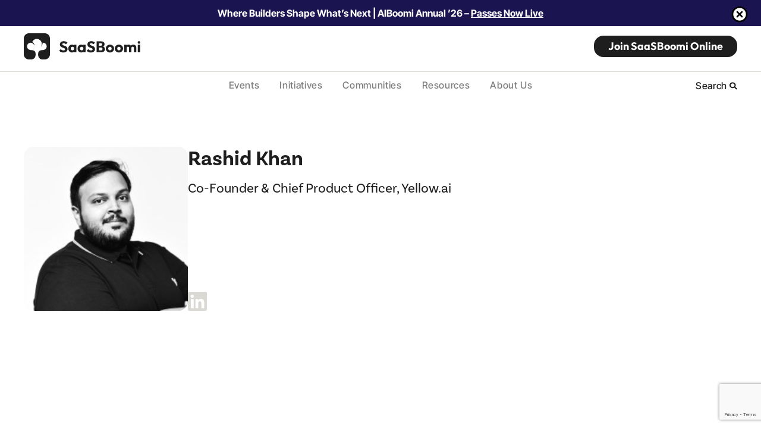

--- FILE ---
content_type: text/html; charset=UTF-8
request_url: https://saasboomi.org/people/rashid-khan/
body_size: 55702
content:
<!DOCTYPE html>
<html lang="en-US">

<head>
	<meta charset="UTF-8" />
<script type="text/javascript">
/* <![CDATA[ */
var gform;gform||(document.addEventListener("gform_main_scripts_loaded",function(){gform.scriptsLoaded=!0}),document.addEventListener("gform/theme/scripts_loaded",function(){gform.themeScriptsLoaded=!0}),window.addEventListener("DOMContentLoaded",function(){gform.domLoaded=!0}),gform={domLoaded:!1,scriptsLoaded:!1,themeScriptsLoaded:!1,isFormEditor:()=>"function"==typeof InitializeEditor,callIfLoaded:function(o){return!(!gform.domLoaded||!gform.scriptsLoaded||!gform.themeScriptsLoaded&&!gform.isFormEditor()||(gform.isFormEditor()&&console.warn("The use of gform.initializeOnLoaded() is deprecated in the form editor context and will be removed in Gravity Forms 3.1."),o(),0))},initializeOnLoaded:function(o){gform.callIfLoaded(o)||(document.addEventListener("gform_main_scripts_loaded",()=>{gform.scriptsLoaded=!0,gform.callIfLoaded(o)}),document.addEventListener("gform/theme/scripts_loaded",()=>{gform.themeScriptsLoaded=!0,gform.callIfLoaded(o)}),window.addEventListener("DOMContentLoaded",()=>{gform.domLoaded=!0,gform.callIfLoaded(o)}))},hooks:{action:{},filter:{}},addAction:function(o,r,e,t){gform.addHook("action",o,r,e,t)},addFilter:function(o,r,e,t){gform.addHook("filter",o,r,e,t)},doAction:function(o){gform.doHook("action",o,arguments)},applyFilters:function(o){return gform.doHook("filter",o,arguments)},removeAction:function(o,r){gform.removeHook("action",o,r)},removeFilter:function(o,r,e){gform.removeHook("filter",o,r,e)},addHook:function(o,r,e,t,n){null==gform.hooks[o][r]&&(gform.hooks[o][r]=[]);var d=gform.hooks[o][r];null==n&&(n=r+"_"+d.length),gform.hooks[o][r].push({tag:n,callable:e,priority:t=null==t?10:t})},doHook:function(r,o,e){var t;if(e=Array.prototype.slice.call(e,1),null!=gform.hooks[r][o]&&((o=gform.hooks[r][o]).sort(function(o,r){return o.priority-r.priority}),o.forEach(function(o){"function"!=typeof(t=o.callable)&&(t=window[t]),"action"==r?t.apply(null,e):e[0]=t.apply(null,e)})),"filter"==r)return e[0]},removeHook:function(o,r,t,n){var e;null!=gform.hooks[o][r]&&(e=(e=gform.hooks[o][r]).filter(function(o,r,e){return!!(null!=n&&n!=o.tag||null!=t&&t!=o.priority)}),gform.hooks[o][r]=e)}});
/* ]]> */
</script>

	<link rel="pingback" href="https://saasboomi.org/xmlrpc.php" />
	<meta name="viewport" content="width=device-width, initial-scale=1.0" />
	<!--
		Use this to https://www.favicon-generator.org/
		generate the favicons, put them in the
		favicon folder. Manifest.json should be
		generated by the superpwa plugin
		-->
	<link rel="shortcut icon" href="https://saasboomi.org/wp-content/themes/saasboomi/favicon/favicon.ico" type="image/x-icon">
<link rel="apple-touch-icon" sizes="57x57" href="https://saasboomi.org/wp-content/themes/saasboomi/favicon/apple-icon-57x57.png">
<link rel="apple-touch-icon" sizes="60x60" href="https://saasboomi.org/wp-content/themes/saasboomi/favicon/apple-icon-60x60.png">
<link rel="apple-touch-icon" sizes="72x72" href="https://saasboomi.org/wp-content/themes/saasboomi/favicon/apple-icon-72x72.png">
<link rel="apple-touch-icon" sizes="76x76" href="https://saasboomi.org/wp-content/themes/saasboomi/favicon/apple-icon-76x76.png">
<link rel="apple-touch-icon" sizes="114x114" href="https://saasboomi.org/wp-content/themes/saasboomi/favicon/apple-icon-114x114.png">
<link rel="apple-touch-icon" sizes="120x120" href="https://saasboomi.org/wp-content/themes/saasboomi/favicon/apple-icon-120x120.png">
<link rel="apple-touch-icon" sizes="144x144" href="https://saasboomi.org/wp-content/themes/saasboomi/favicon/apple-icon-144x144.png">
<link rel="apple-touch-icon" sizes="152x152" href="https://saasboomi.org/wp-content/themes/saasboomi/favicon/apple-icon-152x152.png">
<link rel="apple-touch-icon" sizes="180x180" href="https://saasboomi.org/wp-content/themes/saasboomi/favicon/apple-icon-180x180.png">
<link rel="icon" type="image/png" sizes="192x192"  href="https://saasboomi.org/wp-content/themes/saasboomi/favicon/android-icon-192x192.png">
<link rel="icon" type="image/png" sizes="32x32" href="https://saasboomi.org/wp-content/themes/saasboomi/favicon/favicon-32x32.png">
<link rel="icon" type="image/png" sizes="96x96" href="https://saasboomi.org/wp-content/themes/saasboomi/favicon/favicon-96x96.png">
<link rel="icon" type="image/png" sizes="16x16" href="https://saasboomi.org/wp-content/themes/saasboomi/favicon/favicon-16x16.png">
<link rel="manifest" href="https://saasboomi.org/wp-content/themes/saasboomi/favicon/manifest.json">
<meta name="msapplication-TileColor" content="#ffffff">
<meta name="msapplication-TileImage" content="https://saasboomi.org/wp-content/themes/saasboomi/favicon/ms-icon-144x144.png">
<meta name="theme-color" content="#ffffff">	<script defer src="[data-uri]"></script>
	<meta name='robots' content='index, follow, max-image-preview:large, max-snippet:-1, max-video-preview:-1' />

	<!-- This site is optimized with the Yoast SEO plugin v26.5 - https://yoast.com/wordpress/plugins/seo/ -->
	<title>Rashid Khan - SaaSBoomi</title>
	<link rel="canonical" href="https://saasboomi.org/people/rashid-khan/" />
	<meta property="og:locale" content="en_US" />
	<meta property="og:type" content="article" />
	<meta property="og:title" content="Rashid Khan - SaaSBoomi" />
	<meta property="og:url" content="https://saasboomi.org/people/rashid-khan/" />
	<meta property="og:site_name" content="SaaSBoomi" />
	<meta property="article:modified_time" content="2023-12-27T05:18:43+00:00" />
	<meta property="og:image" content="https://saasboomi.org/wp-content/uploads/2023/09/1628080752687.jpg" />
	<meta property="og:image:width" content="200" />
	<meta property="og:image:height" content="200" />
	<meta property="og:image:type" content="image/jpeg" />
	<meta name="twitter:card" content="summary_large_image" />
	<script type="application/ld+json" class="yoast-schema-graph">{"@context":"https://schema.org","@graph":[{"@type":"WebPage","@id":"https://saasboomi.org/people/rashid-khan/","url":"https://saasboomi.org/people/rashid-khan/","name":"Rashid Khan - SaaSBoomi","isPartOf":{"@id":"https://saasboomi.org/#website"},"primaryImageOfPage":{"@id":"https://saasboomi.org/people/rashid-khan/#primaryimage"},"image":{"@id":"https://saasboomi.org/people/rashid-khan/#primaryimage"},"thumbnailUrl":"https://saasboomi.org/wp-content/uploads/2023/09/1628080752687.jpg","datePublished":"2023-09-06T12:12:32+00:00","dateModified":"2023-12-27T05:18:43+00:00","breadcrumb":{"@id":"https://saasboomi.org/people/rashid-khan/#breadcrumb"},"inLanguage":"en-US","potentialAction":[{"@type":"ReadAction","target":["https://saasboomi.org/people/rashid-khan/"]}]},{"@type":"ImageObject","inLanguage":"en-US","@id":"https://saasboomi.org/people/rashid-khan/#primaryimage","url":"https://saasboomi.org/wp-content/uploads/2023/09/1628080752687.jpg","contentUrl":"https://saasboomi.org/wp-content/uploads/2023/09/1628080752687.jpg","width":200,"height":200},{"@type":"BreadcrumbList","@id":"https://saasboomi.org/people/rashid-khan/#breadcrumb","itemListElement":[{"@type":"ListItem","position":1,"name":"Home","item":"https://saasboomi.org/"},{"@type":"ListItem","position":2,"name":"Rashid Khan"}]},{"@type":"WebSite","@id":"https://saasboomi.org/#website","url":"https://saasboomi.org/","name":"SaaSBoomi","description":"","potentialAction":[{"@type":"SearchAction","target":{"@type":"EntryPoint","urlTemplate":"https://saasboomi.org/?s={search_term_string}"},"query-input":{"@type":"PropertyValueSpecification","valueRequired":true,"valueName":"search_term_string"}}],"inLanguage":"en-US"}]}</script>
	<!-- / Yoast SEO plugin. -->


<link rel="alternate" type="application/rss+xml" title="SaaSBoomi &raquo; Feed" href="https://saasboomi.org/feed/" />
<link rel="alternate" type="application/rss+xml" title="SaaSBoomi &raquo; Comments Feed" href="https://saasboomi.org/comments/feed/" />
<link rel="alternate" title="oEmbed (JSON)" type="application/json+oembed" href="https://saasboomi.org/wp-json/oembed/1.0/embed?url=https%3A%2F%2Fsaasboomi.org%2Fpeople%2Frashid-khan%2F" />
<link rel="alternate" title="oEmbed (XML)" type="text/xml+oembed" href="https://saasboomi.org/wp-json/oembed/1.0/embed?url=https%3A%2F%2Fsaasboomi.org%2Fpeople%2Frashid-khan%2F&#038;format=xml" />
<style id='wp-img-auto-sizes-contain-inline-css' type='text/css'>
img:is([sizes=auto i],[sizes^="auto," i]){contain-intrinsic-size:3000px 1500px}
/*# sourceURL=wp-img-auto-sizes-contain-inline-css */
</style>
<style id='wp-emoji-styles-inline-css' type='text/css'>

	img.wp-smiley, img.emoji {
		display: inline !important;
		border: none !important;
		box-shadow: none !important;
		height: 1em !important;
		width: 1em !important;
		margin: 0 0.07em !important;
		vertical-align: -0.1em !important;
		background: none !important;
		padding: 0 !important;
	}
/*# sourceURL=wp-emoji-styles-inline-css */
</style>
<style id='wp-block-library-inline-css' type='text/css'>
:root{--wp-block-synced-color:#7a00df;--wp-block-synced-color--rgb:122,0,223;--wp-bound-block-color:var(--wp-block-synced-color);--wp-editor-canvas-background:#ddd;--wp-admin-theme-color:#007cba;--wp-admin-theme-color--rgb:0,124,186;--wp-admin-theme-color-darker-10:#006ba1;--wp-admin-theme-color-darker-10--rgb:0,107,160.5;--wp-admin-theme-color-darker-20:#005a87;--wp-admin-theme-color-darker-20--rgb:0,90,135;--wp-admin-border-width-focus:2px}@media (min-resolution:192dpi){:root{--wp-admin-border-width-focus:1.5px}}.wp-element-button{cursor:pointer}:root .has-very-light-gray-background-color{background-color:#eee}:root .has-very-dark-gray-background-color{background-color:#313131}:root .has-very-light-gray-color{color:#eee}:root .has-very-dark-gray-color{color:#313131}:root .has-vivid-green-cyan-to-vivid-cyan-blue-gradient-background{background:linear-gradient(135deg,#00d084,#0693e3)}:root .has-purple-crush-gradient-background{background:linear-gradient(135deg,#34e2e4,#4721fb 50%,#ab1dfe)}:root .has-hazy-dawn-gradient-background{background:linear-gradient(135deg,#faaca8,#dad0ec)}:root .has-subdued-olive-gradient-background{background:linear-gradient(135deg,#fafae1,#67a671)}:root .has-atomic-cream-gradient-background{background:linear-gradient(135deg,#fdd79a,#004a59)}:root .has-nightshade-gradient-background{background:linear-gradient(135deg,#330968,#31cdcf)}:root .has-midnight-gradient-background{background:linear-gradient(135deg,#020381,#2874fc)}:root{--wp--preset--font-size--normal:16px;--wp--preset--font-size--huge:42px}.has-regular-font-size{font-size:1em}.has-larger-font-size{font-size:2.625em}.has-normal-font-size{font-size:var(--wp--preset--font-size--normal)}.has-huge-font-size{font-size:var(--wp--preset--font-size--huge)}.has-text-align-center{text-align:center}.has-text-align-left{text-align:left}.has-text-align-right{text-align:right}.has-fit-text{white-space:nowrap!important}#end-resizable-editor-section{display:none}.aligncenter{clear:both}.items-justified-left{justify-content:flex-start}.items-justified-center{justify-content:center}.items-justified-right{justify-content:flex-end}.items-justified-space-between{justify-content:space-between}.screen-reader-text{border:0;clip-path:inset(50%);height:1px;margin:-1px;overflow:hidden;padding:0;position:absolute;width:1px;word-wrap:normal!important}.screen-reader-text:focus{background-color:#ddd;clip-path:none;color:#444;display:block;font-size:1em;height:auto;left:5px;line-height:normal;padding:15px 23px 14px;text-decoration:none;top:5px;width:auto;z-index:100000}html :where(.has-border-color){border-style:solid}html :where([style*=border-top-color]){border-top-style:solid}html :where([style*=border-right-color]){border-right-style:solid}html :where([style*=border-bottom-color]){border-bottom-style:solid}html :where([style*=border-left-color]){border-left-style:solid}html :where([style*=border-width]){border-style:solid}html :where([style*=border-top-width]){border-top-style:solid}html :where([style*=border-right-width]){border-right-style:solid}html :where([style*=border-bottom-width]){border-bottom-style:solid}html :where([style*=border-left-width]){border-left-style:solid}html :where(img[class*=wp-image-]){height:auto;max-width:100%}:where(figure){margin:0 0 1em}html :where(.is-position-sticky){--wp-admin--admin-bar--position-offset:var(--wp-admin--admin-bar--height,0px)}@media screen and (max-width:600px){html :where(.is-position-sticky){--wp-admin--admin-bar--position-offset:0px}}

/*# sourceURL=wp-block-library-inline-css */
</style><style id='global-styles-inline-css' type='text/css'>
:root{--wp--preset--aspect-ratio--square: 1;--wp--preset--aspect-ratio--4-3: 4/3;--wp--preset--aspect-ratio--3-4: 3/4;--wp--preset--aspect-ratio--3-2: 3/2;--wp--preset--aspect-ratio--2-3: 2/3;--wp--preset--aspect-ratio--16-9: 16/9;--wp--preset--aspect-ratio--9-16: 9/16;--wp--preset--color--black: #000000;--wp--preset--color--cyan-bluish-gray: #abb8c3;--wp--preset--color--white: #ffffff;--wp--preset--color--pale-pink: #f78da7;--wp--preset--color--vivid-red: #cf2e2e;--wp--preset--color--luminous-vivid-orange: #ff6900;--wp--preset--color--luminous-vivid-amber: #fcb900;--wp--preset--color--light-green-cyan: #7bdcb5;--wp--preset--color--vivid-green-cyan: #00d084;--wp--preset--color--pale-cyan-blue: #8ed1fc;--wp--preset--color--vivid-cyan-blue: #0693e3;--wp--preset--color--vivid-purple: #9b51e0;--wp--preset--gradient--vivid-cyan-blue-to-vivid-purple: linear-gradient(135deg,rgb(6,147,227) 0%,rgb(155,81,224) 100%);--wp--preset--gradient--light-green-cyan-to-vivid-green-cyan: linear-gradient(135deg,rgb(122,220,180) 0%,rgb(0,208,130) 100%);--wp--preset--gradient--luminous-vivid-amber-to-luminous-vivid-orange: linear-gradient(135deg,rgb(252,185,0) 0%,rgb(255,105,0) 100%);--wp--preset--gradient--luminous-vivid-orange-to-vivid-red: linear-gradient(135deg,rgb(255,105,0) 0%,rgb(207,46,46) 100%);--wp--preset--gradient--very-light-gray-to-cyan-bluish-gray: linear-gradient(135deg,rgb(238,238,238) 0%,rgb(169,184,195) 100%);--wp--preset--gradient--cool-to-warm-spectrum: linear-gradient(135deg,rgb(74,234,220) 0%,rgb(151,120,209) 20%,rgb(207,42,186) 40%,rgb(238,44,130) 60%,rgb(251,105,98) 80%,rgb(254,248,76) 100%);--wp--preset--gradient--blush-light-purple: linear-gradient(135deg,rgb(255,206,236) 0%,rgb(152,150,240) 100%);--wp--preset--gradient--blush-bordeaux: linear-gradient(135deg,rgb(254,205,165) 0%,rgb(254,45,45) 50%,rgb(107,0,62) 100%);--wp--preset--gradient--luminous-dusk: linear-gradient(135deg,rgb(255,203,112) 0%,rgb(199,81,192) 50%,rgb(65,88,208) 100%);--wp--preset--gradient--pale-ocean: linear-gradient(135deg,rgb(255,245,203) 0%,rgb(182,227,212) 50%,rgb(51,167,181) 100%);--wp--preset--gradient--electric-grass: linear-gradient(135deg,rgb(202,248,128) 0%,rgb(113,206,126) 100%);--wp--preset--gradient--midnight: linear-gradient(135deg,rgb(2,3,129) 0%,rgb(40,116,252) 100%);--wp--preset--font-size--small: 13px;--wp--preset--font-size--medium: 20px;--wp--preset--font-size--large: 36px;--wp--preset--font-size--x-large: 42px;--wp--preset--spacing--20: 0.44rem;--wp--preset--spacing--30: 0.67rem;--wp--preset--spacing--40: 1rem;--wp--preset--spacing--50: 1.5rem;--wp--preset--spacing--60: 2.25rem;--wp--preset--spacing--70: 3.38rem;--wp--preset--spacing--80: 5.06rem;--wp--preset--shadow--natural: 6px 6px 9px rgba(0, 0, 0, 0.2);--wp--preset--shadow--deep: 12px 12px 50px rgba(0, 0, 0, 0.4);--wp--preset--shadow--sharp: 6px 6px 0px rgba(0, 0, 0, 0.2);--wp--preset--shadow--outlined: 6px 6px 0px -3px rgb(255, 255, 255), 6px 6px rgb(0, 0, 0);--wp--preset--shadow--crisp: 6px 6px 0px rgb(0, 0, 0);}:where(.is-layout-flex){gap: 0.5em;}:where(.is-layout-grid){gap: 0.5em;}body .is-layout-flex{display: flex;}.is-layout-flex{flex-wrap: wrap;align-items: center;}.is-layout-flex > :is(*, div){margin: 0;}body .is-layout-grid{display: grid;}.is-layout-grid > :is(*, div){margin: 0;}:where(.wp-block-columns.is-layout-flex){gap: 2em;}:where(.wp-block-columns.is-layout-grid){gap: 2em;}:where(.wp-block-post-template.is-layout-flex){gap: 1.25em;}:where(.wp-block-post-template.is-layout-grid){gap: 1.25em;}.has-black-color{color: var(--wp--preset--color--black) !important;}.has-cyan-bluish-gray-color{color: var(--wp--preset--color--cyan-bluish-gray) !important;}.has-white-color{color: var(--wp--preset--color--white) !important;}.has-pale-pink-color{color: var(--wp--preset--color--pale-pink) !important;}.has-vivid-red-color{color: var(--wp--preset--color--vivid-red) !important;}.has-luminous-vivid-orange-color{color: var(--wp--preset--color--luminous-vivid-orange) !important;}.has-luminous-vivid-amber-color{color: var(--wp--preset--color--luminous-vivid-amber) !important;}.has-light-green-cyan-color{color: var(--wp--preset--color--light-green-cyan) !important;}.has-vivid-green-cyan-color{color: var(--wp--preset--color--vivid-green-cyan) !important;}.has-pale-cyan-blue-color{color: var(--wp--preset--color--pale-cyan-blue) !important;}.has-vivid-cyan-blue-color{color: var(--wp--preset--color--vivid-cyan-blue) !important;}.has-vivid-purple-color{color: var(--wp--preset--color--vivid-purple) !important;}.has-black-background-color{background-color: var(--wp--preset--color--black) !important;}.has-cyan-bluish-gray-background-color{background-color: var(--wp--preset--color--cyan-bluish-gray) !important;}.has-white-background-color{background-color: var(--wp--preset--color--white) !important;}.has-pale-pink-background-color{background-color: var(--wp--preset--color--pale-pink) !important;}.has-vivid-red-background-color{background-color: var(--wp--preset--color--vivid-red) !important;}.has-luminous-vivid-orange-background-color{background-color: var(--wp--preset--color--luminous-vivid-orange) !important;}.has-luminous-vivid-amber-background-color{background-color: var(--wp--preset--color--luminous-vivid-amber) !important;}.has-light-green-cyan-background-color{background-color: var(--wp--preset--color--light-green-cyan) !important;}.has-vivid-green-cyan-background-color{background-color: var(--wp--preset--color--vivid-green-cyan) !important;}.has-pale-cyan-blue-background-color{background-color: var(--wp--preset--color--pale-cyan-blue) !important;}.has-vivid-cyan-blue-background-color{background-color: var(--wp--preset--color--vivid-cyan-blue) !important;}.has-vivid-purple-background-color{background-color: var(--wp--preset--color--vivid-purple) !important;}.has-black-border-color{border-color: var(--wp--preset--color--black) !important;}.has-cyan-bluish-gray-border-color{border-color: var(--wp--preset--color--cyan-bluish-gray) !important;}.has-white-border-color{border-color: var(--wp--preset--color--white) !important;}.has-pale-pink-border-color{border-color: var(--wp--preset--color--pale-pink) !important;}.has-vivid-red-border-color{border-color: var(--wp--preset--color--vivid-red) !important;}.has-luminous-vivid-orange-border-color{border-color: var(--wp--preset--color--luminous-vivid-orange) !important;}.has-luminous-vivid-amber-border-color{border-color: var(--wp--preset--color--luminous-vivid-amber) !important;}.has-light-green-cyan-border-color{border-color: var(--wp--preset--color--light-green-cyan) !important;}.has-vivid-green-cyan-border-color{border-color: var(--wp--preset--color--vivid-green-cyan) !important;}.has-pale-cyan-blue-border-color{border-color: var(--wp--preset--color--pale-cyan-blue) !important;}.has-vivid-cyan-blue-border-color{border-color: var(--wp--preset--color--vivid-cyan-blue) !important;}.has-vivid-purple-border-color{border-color: var(--wp--preset--color--vivid-purple) !important;}.has-vivid-cyan-blue-to-vivid-purple-gradient-background{background: var(--wp--preset--gradient--vivid-cyan-blue-to-vivid-purple) !important;}.has-light-green-cyan-to-vivid-green-cyan-gradient-background{background: var(--wp--preset--gradient--light-green-cyan-to-vivid-green-cyan) !important;}.has-luminous-vivid-amber-to-luminous-vivid-orange-gradient-background{background: var(--wp--preset--gradient--luminous-vivid-amber-to-luminous-vivid-orange) !important;}.has-luminous-vivid-orange-to-vivid-red-gradient-background{background: var(--wp--preset--gradient--luminous-vivid-orange-to-vivid-red) !important;}.has-very-light-gray-to-cyan-bluish-gray-gradient-background{background: var(--wp--preset--gradient--very-light-gray-to-cyan-bluish-gray) !important;}.has-cool-to-warm-spectrum-gradient-background{background: var(--wp--preset--gradient--cool-to-warm-spectrum) !important;}.has-blush-light-purple-gradient-background{background: var(--wp--preset--gradient--blush-light-purple) !important;}.has-blush-bordeaux-gradient-background{background: var(--wp--preset--gradient--blush-bordeaux) !important;}.has-luminous-dusk-gradient-background{background: var(--wp--preset--gradient--luminous-dusk) !important;}.has-pale-ocean-gradient-background{background: var(--wp--preset--gradient--pale-ocean) !important;}.has-electric-grass-gradient-background{background: var(--wp--preset--gradient--electric-grass) !important;}.has-midnight-gradient-background{background: var(--wp--preset--gradient--midnight) !important;}.has-small-font-size{font-size: var(--wp--preset--font-size--small) !important;}.has-medium-font-size{font-size: var(--wp--preset--font-size--medium) !important;}.has-large-font-size{font-size: var(--wp--preset--font-size--large) !important;}.has-x-large-font-size{font-size: var(--wp--preset--font-size--x-large) !important;}
/*# sourceURL=global-styles-inline-css */
</style>

<style id='classic-theme-styles-inline-css' type='text/css'>
/*! This file is auto-generated */
.wp-block-button__link{color:#fff;background-color:#32373c;border-radius:9999px;box-shadow:none;text-decoration:none;padding:calc(.667em + 2px) calc(1.333em + 2px);font-size:1.125em}.wp-block-file__button{background:#32373c;color:#fff;text-decoration:none}
/*# sourceURL=/wp-includes/css/classic-themes.min.css */
</style>
<script type="text/javascript" src="https://saasboomi.org/wp-includes/js/jquery/jquery.min.js?ver=3.7.1" id="jquery-core-js"></script>
<script defer type="text/javascript" src="https://saasboomi.org/wp-includes/js/jquery/jquery-migrate.min.js?ver=3.4.1" id="jquery-migrate-js"></script>
<script defer type="text/javascript" src="https://saasboomi.org/wp-content/themes/saasboomi/js/vendor/glightbox.min.js?ver=6.9" id="glightbox.min.js-js"></script>
<script defer type="text/javascript" src="https://saasboomi.org/wp-content/themes/saasboomi/js/vendor/slick.min.js?ver=6.9" id="slick.min.js-js"></script>
<script defer type="text/javascript" src="https://saasboomi.org/wp-content/themes/saasboomi/js/vendor/vanilla-calendar.min.js?ver=6.9" id="vanilla-calendar.min.js-js"></script>
<link rel="https://api.w.org/" href="https://saasboomi.org/wp-json/" /><link rel="alternate" title="JSON" type="application/json" href="https://saasboomi.org/wp-json/wp/v2/people/9228" /><link rel="EditURI" type="application/rsd+xml" title="RSD" href="https://saasboomi.org/xmlrpc.php?rsd" />
<meta name="generator" content="WordPress 6.9" />
<link rel='shortlink' href='https://saasboomi.org/?p=9228' />
<meta name="generator" content="webp-uploads 2.6.0">
	<style>
		@import"https://use.typekit.net/scz3nyf.css";@import"/wp-content/themes/saasboomi/fonts-google/stylesheet.css";html,body,div,span,applet,object,iframe,h1,h2,h3,h4,h5,h6,p,blockquote,pre,a,abbr,acronym,address,big,cite,code,del,dfn,em,img,ins,kbd,q,s,samp,small,strike,strong,sub,sup,tt,var,b,u,i,center,dl,dt,dd,ol,ul,li,fieldset,form,label,legend,table,caption,tbody,tfoot,thead,tr,th,td,article,aside,canvas,details,embed,figure,figcaption,footer,header,hgroup,menu,nav,output,ruby,section,summary,time,mark,audio,video{margin:0;padding:0;border:0;font-size:100%;font:inherit;vertical-align:baseline}article,aside,details,figcaption,figure,footer,header,hgroup,menu,nav,section{display:block}ol,ul{list-style:none}blockquote,q{quotes:none}blockquote:before,blockquote:after,q:before,q:after{content:"";content:none}table{border-collapse:collapse;border-spacing:0}*{box-sizing:border-box}select,input,button,input[type=password],input[type=email],input[type=text],textarea{font-family:"Merriweather",serif}body{color:#1e1e1e;font-family:"Merriweather",serif}@media(max-width: 719px){body{padding-top:88px}}body a{text-decoration:none}.wrap,.home-2col-section .wp-block-group__inner-container{width:100%;margin:0 auto;padding:0 40px;max-width:1280px}@media(max-width: 719px){.wrap,.home-2col-section .wp-block-group__inner-container{padding:0 25px}}.flex-row{display:-webkit-box;display:-webkit-flex;display:-ms-flexbox;display:flex;-webkit-box-orient:horizontal;-webkit-box-direction:normal;-webkit-flex-direction:row;-ms-flex-direction:row;flex-direction:row;-webkit-flex-wrap:no-wrap;-ms-flex-wrap:no-wrap;flex-wrap:no-wrap;-webkit-box-pack:justify;-webkit-justify-content:space-between;-ms-flex-pack:justify;justify-content:space-between;-webkit-align-content:flex-start;-ms-flex-line-pack:start;align-content:flex-start;-webkit-box-align:start;-webkit-align-items:flex-start;-ms-flex-align:start;align-items:flex-start}.flex-row-wrap{display:-webkit-box;display:-webkit-flex;display:-ms-flexbox;display:flex;-webkit-box-orient:horizontal;-webkit-box-direction:normal;-webkit-flex-direction:row;-ms-flex-direction:row;flex-direction:row;-webkit-flex-wrap:wrap;-ms-flex-wrap:wrap;flex-wrap:wrap;-webkit-box-pack:justify;-webkit-justify-content:space-between;-ms-flex-pack:justify;justify-content:space-between;-webkit-align-content:flex-start;-ms-flex-line-pack:start;align-content:flex-start;-webkit-box-align:start;-webkit-align-items:flex-start;-ms-flex-align:start;align-items:flex-start}html,body{scroll-behavior:smooth}.bgimage{left:50%;top:-10px;height:auto;z-index:100;opacity:.5;width:1280px;position:absolute;pointer-events:none;-webkit-transform:translate(-50%, 0);-ms-transform:translate(-50%, 0);transform:translate(-50%, 0)}.page-body{padding:80px 0 120px 0}@media(max-width: 1023px){.page-body{padding:40px 0 50px 0}}.page-body .pdfjs-fullscreen{display:none}.page-body iframe:not(.linkedin-embed):not(#twitter-widget-0):not(#twitter-widget-1){width:100%;margin:0 auto;display:block;height:569px;max-width:960px}.page-body iframe:not(.linkedin-embed):not(#twitter-widget-0):not(#twitter-widget-1).saas-treasure-airtable-embed{max-width:100%;height:1000px}@media(max-width: 719px){.page-body iframe:not(.linkedin-embed):not(#twitter-widget-0):not(#twitter-widget-1).saas-treasure-airtable-embed{height:400px}}.page-body .aspect-ratio iframe:not(.linkedin-embed):not(#twitter-widget-0):not(#twitter-widget-1){aspect-ratio:16/9;height:auto}.page-body .linkedin-embed{width:100%;margin-top:10px;max-height:1460px;border-radius:12px;border:1px solid #cfd9de}.page-body .linkedin-embed.linkedin-embed-1{max-height:691px}@media(max-width: 1023px){.page-body .linkedin-embed{max-height:400px}}.page-body .social-columns .linkedin-embed,.page-body .social-columns .twitter-tweet{margin-bottom:32px !important}@media(max-width: 1023px){.page-body .social-columns{gap:0;-webkit-flex-wrap:wrap !important;-ms-flex-wrap:wrap !important;flex-wrap:wrap !important}.page-body .social-columns .wp-block-column{-webkit-flex-basis:100% !important;-ms-flex-preferred-size:100% !important;flex-basis:100% !important}.page-body .social-columns iframe{max-height:100%}}.page-body .wp-block-media-text{gap:40px}@media(max-width: 781px){.page-body .wp-block-media-text{gap:20px;grid-template-columns:100% !important}.page-body .wp-block-media-text.has-media-on-the-right .wp-block-media-text__content{grid-row:2;grid-column:1}.page-body .wp-block-media-text.has-media-on-the-right .wp-block-media-text__media{grid-row:1;grid-column:1}}.page-body .wp-block-media-text .wp-block-media-text__content{padding:0}.page-body .wp-block-media-text .wp-block-media-text__media{grid-row:1;grid-column:1}.page-body iframe.aspect-ratio{height:400px}figure.wp-block-gallery.has-nested-images{gap:40px;-webkit-box-align:center !important;-webkit-align-items:center !important;-ms-flex-align:center !important;align-items:center !important}figure.wp-block-gallery.has-nested-images figure.wp-block-image{-webkit-box-flex:0;-webkit-flex-grow:0;-ms-flex-positive:0;flex-grow:0;margin-bottom:0 !important}.button-div{gap:32px;display:-webkit-box;display:-webkit-flex;display:-ms-flexbox;display:flex;-webkit-flex-wrap:wrap;-ms-flex-wrap:wrap;flex-wrap:wrap}.button-div .button{margin:0;border:none;color:#fff;cursor:pointer;font-weight:700;font-size:18px;line-height:24px;border-radius:16px;background-color:#1e1e1e;font-family:"Outfit",sans-serif;padding:6px 24px;-webkit-transition:all 300ms ease-out;transition:all 300ms ease-out}.button-div .button:hover{background-color:#7f7f7f}.button-div .button.bordered{color:#1e1e1e;border:2px solid #1e1e1e;padding:4px 22px;background-color:rgba(0,0,0,0)}.button-div .button.bordered:hover{color:#fff;background-color:#1e1e1e}.button-div .button.bordered:active{color:#1e1e1e;background-color:#dbd9d3}.wp-block-buttons .wp-block-button .wp-block-button__link{color:#1e1e1e;font-weight:700;font-size:18px;line-height:24px;border:2px solid #1e1e1e;border-radius:16px;font-family:"Outfit",sans-serif;padding:5px 22px;background-color:rgba(0,0,0,0);-webkit-transition:all 300ms ease-out;transition:all 300ms ease-out}.wp-block-buttons .wp-block-button .wp-block-button__link:hover{color:#fff;background-color:#1e1e1e}.wp-block-buttons .wp-block-button .wp-block-button__link:active{color:#1e1e1e;background-color:#dbd9d3}.wp-block-buttons .wp-block-button.annual .wp-block-button__link{color:#fff;background-color:#0030d1;border:2px solid #0030d1}.wp-block-buttons .wp-block-button.annual .wp-block-button__link:hover{border:2px solid rgba(0,48,209,.75);background-color:rgba(0,48,209,.75)}.wp-block-buttons .wp-block-button.black .wp-block-button__link{color:#fff;background-color:#1e1e1e;border:2px solid #1e1e1e}.wp-block-buttons .wp-block-button.black .wp-block-button__link:hover{border:2px solid rgba(30,30,30,.75);background-color:rgba(30,30,30,.75)}.wp-block-buttons .wp-block-button.button-arrow .wp-block-button__link{padding:0;border:none;gap:7px;display:-webkit-box;display:-webkit-flex;display:-ms-flexbox;display:flex;font-weight:800;-webkit-box-align:center;-webkit-align-items:center;-ms-flex-align:center;align-items:center;line-height:20px;font-size:14.4px}.wp-block-buttons .wp-block-button.button-arrow .wp-block-button__link:hover{color:#1e1e1e;background-color:rgba(0,0,0,0)}.wp-block-buttons .wp-block-button.button-arrow .wp-block-button__link::after{content:"";display:block;width:16px;height:14px;background-size:contain;background-position:center;background-repeat:no-repeat;background-image:url("https://saasboomi.org/wp-content/themes/saasboomi/img/arrow.svg")}.wp-block-image.mw420 img{margin:0 auto;display:block;max-width:420px}.yellow-bg-group{padding:32px;max-width:720px;border-radius:16px;background-color:#fae068}@media(max-width: 719px){.yellow-bg-group{padding:16px;border-radius:8px}}.wp-block-embed iframe{width:100%}.header-1{color:#1e1e1e;font-weight:900;font-size:44px;line-height:48px;font-family:"basic-sans"}.header-1.normal{font-weight:400}@media(max-width: 1023px){.header-1{font-size:28px;line-height:32px}}.header-2{color:#1e1e1e;font-weight:700;line-height:40px;font-size:35.16px;font-family:"basic-sans"}.header-2 a{color:#4391ff}.header-2.normal{font-weight:400}.header-2.normal strong{font-weight:700}.header-2.extra-bold{font-weight:900}@media(max-width: 1023px){.header-2{font-size:24px;line-height:28px}}.header-3{color:#1e1e1e;font-weight:700;line-height:32px;font-size:28.13px;font-family:"basic-sans"}.header-3.normal{font-weight:400}.header-3.normal strong{font-weight:700}@media(max-width: 1023px){.header-3{font-size:20px;line-height:24px}}.header-4{color:#1e1e1e;font-weight:700;font-size:22.5px;line-height:28px;font-family:"basic-sans"}.header-4.normal{font-weight:400}.header-4.normal strong{font-weight:700}@media(max-width: 1023px){.header-4{font-size:18px;line-height:22px}}.header-5,.home-2col-section .wp-block-columns .content-col a{color:#1e1e1e;font-weight:800;font-size:14.4px;line-height:20px;font-family:"Outfit",sans-serif}.header-5.normal,.home-2col-section .wp-block-columns .content-col a.normal{font-weight:400}.header-5.normal strong,.home-2col-section .wp-block-columns .content-col a.normal strong{font-weight:700}.paragraph-p{color:#1e1e1e;font-size:18px;line-height:28px;font-family:"Merriweather",serif}.paragraph-p em{font-style:italic}.paragraph-p strong{font-weight:700}@media(max-width: 1023px){.paragraph-p{font-size:16px;line-height:24px}}ul:not(.header-nav):not(.sub-menu):not(.slick-dots):not(.menu) li,.list-ul li{color:#1e1e1e;position:relative;font-size:18px;line-height:28px;padding-left:24px;margin-bottom:16px;font-family:"Merriweather",serif}ul:not(.header-nav):not(.sub-menu):not(.slick-dots):not(.menu) li strong,.list-ul li strong{font-weight:700}ul:not(.header-nav):not(.sub-menu):not(.slick-dots):not(.menu) li:last-child,.list-ul li:last-child{margin-bottom:0}@media(max-width: 1023px){ul:not(.header-nav):not(.sub-menu):not(.slick-dots):not(.menu) li,.list-ul li{font-size:16px;line-height:24px}}ul:not(.header-nav):not(.sub-menu):not(.slick-dots):not(.menu) li::before,.list-ul li::before{content:"";top:12px;display:block;left:12px;width:3px;height:3px;position:absolute;border-radius:50%;background-color:#1e1e1e}.home-sec-2-p{color:#1e1e1e;font-weight:400;max-width:791px;line-height:32px;font-size:28.13px;font-family:"basic-sans"}@media(max-width: 1023px){.home-sec-2-p{font-size:20px;line-height:24px}}.home-sec-2-p.has-text-align-center{margin:0 auto}.block-card .single-card{height:100%}.single-card{width:100%;display:-webkit-box;display:-webkit-flex;display:-ms-flexbox;display:flex;overflow:hidden;min-height:216px;-webkit-box-orient:vertical;-webkit-box-direction:normal;-webkit-flex-direction:column;-ms-flex-direction:column;flex-direction:column;border-radius:16px;background-color:#f1f0ed}.single-card .card-type{color:#1e1e1e;display:-webkit-box;display:-webkit-flex;display:-ms-flexbox;display:flex;font-weight:400;-webkit-box-align:center;-webkit-align-items:center;-ms-flex-align:center;align-items:center;font-size:14.4px;line-height:20px;font-family:"Outfit",sans-serif;padding:8px 12px;-webkit-transition:all 300ms ease-out;transition:all 300ms ease-out;-webkit-box-pack:justify;-webkit-justify-content:space-between;-ms-flex-pack:justify;justify-content:space-between;border-bottom:1px solid #dbd9d3}.single-card .card-type strong{font-weight:800}.single-card .card-type svg{display:block;width:18px;height:18px;object-fit:contain}.single-card .card-bottom{-webkit-box-flex:1;-webkit-flex-grow:1;-ms-flex-positive:1;flex-grow:1;display:-webkit-box;display:-webkit-flex;display:-ms-flexbox;display:flex;-webkit-box-orient:vertical;-webkit-box-direction:normal;-webkit-flex-direction:column;-ms-flex-direction:column;flex-direction:column}.single-card .title-section{-webkit-box-flex:1;-webkit-flex-grow:1;-ms-flex-positive:1;flex-grow:1;padding:8px 12px 0 12px}.single-card .title-section h4,.single-card .title-section .header4{color:#1e1e1e;font-weight:700;font-size:22.5px;line-height:28px;font-family:"basic-sans"}.single-card .title-section .excerpt{color:#7f7f7f;overflow:hidden;font-weight:400;margin-top:8px;display:-webkit-box;font-size:14.4px;line-height:20px;margin-bottom:16px;font-family:"Outfit",sans-serif;-webkit-line-clamp:3;-webkit-box-orient:vertical}.single-card .info{display:-webkit-box;display:-webkit-flex;display:-ms-flexbox;display:flex;gap:12px;-webkit-box-align:end;-webkit-align-items:flex-end;-ms-flex-align:end;align-items:flex-end;-webkit-box-pack:justify;-webkit-justify-content:space-between;-ms-flex-pack:justify;justify-content:space-between;padding:8px 12px 12px 12px}.single-card .info .info-text{color:#1e1e1e;font-weight:400;font-size:14.4px;line-height:20px;font-family:"Outfit",sans-serif;text-transform:capitalize}.single-card .info .date{-webkit-flex-shrink:0;-ms-flex-negative:0;flex-shrink:0}.single-card .info .register{color:#1e1e1e;font-weight:800;text-align:right;font-size:14.4px;line-height:20px;font-family:"Outfit",sans-serif}.single-card .featured-image img{width:100%;height:auto;display:block;object-fit:cover;max-height:300px}.single-card.large{min-height:672px}@media(max-width: 1023px){.single-card.large{min-height:216px}}.single-card.large .card-type{padding:12px}@media(max-width: 1023px){.single-card.large .card-type{padding:8px 12px}}.single-card.large .title-section{padding:12px 12px 0 12px}@media(max-width: 1023px){.single-card.large .title-section{padding:8px 12px 0 12px}}.single-card.large .title-section h4{font-weight:900;font-size:44px;line-height:48px}@media(max-width: 1023px){.single-card.large .title-section h4{font-weight:700;font-size:22.5px;line-height:28px}}.single-card.large .title-section .excerpt{margin-top:12px;font-size:22.5px;line-height:28px}@media(max-width: 1023px){.single-card.large .title-section .excerpt{margin-top:8px;font-size:14.4px;line-height:20px}}.single-card.large .info{padding:32px 12px 24px 12px}@media(max-width: 1023px){.single-card.large .info{padding:8px 12px 12px 12px}}.single-card.large .featured-image img{max-height:400px}.single-card.medium{min-height:464px}@media(max-width: 1023px){.single-card.medium{min-height:216px}}.single-card.medium .card-type{padding:12px}@media(max-width: 1023px){.single-card.medium .card-type{padding:8px 12px}}.single-card.medium .title-section h4{line-height:32px;font-size:28.13px}@media(max-width: 1023px){.single-card.medium .title-section h4{font-size:22.5px;line-height:28px}}@media(max-width: 1023px){.single-card.medium .title-section .excerpt{font-size:14.4px;line-height:20px}}.single-card.medium .info{padding:16px 12px}@media(max-width: 1023px){.single-card.medium .info{padding:8px 12px 12px 12px}}.single-card.medium .featured-image img{max-height:300px}.single-card:hover .card-type{color:#fff;background-color:#1e1e1e}.single-card:hover .card-type svg path{fill:#fff}.single-card.post .card-type{color:#4391ff}.single-card.post:hover .card-type{color:#fff;background-color:#4391ff}.single-card.podcast .card-type{color:#f63}.single-card.podcast:hover .card-type{color:#fff;background-color:#f63}.single-card.newsletter .card-type{color:#34a853}.single-card.newsletter:hover .card-type{color:#fff;background-color:#34a853}.single-card.reports .card-type{color:#8e55d7}.single-card.reports:hover .card-type{color:#fff;background-color:#8e55d7}.single-curator{background-color:#fae068;padding:80px 0 44px 0}.single-curator .curator-header-section{display:-webkit-box;display:-webkit-flex;display:-ms-flexbox;display:flex;gap:36px;margin-bottom:32px;-webkit-box-pack:justify;-webkit-justify-content:space-between;-ms-flex-pack:justify;justify-content:space-between}@media(max-width: 1023px){.single-curator .curator-header-section{-webkit-flex-wrap:wrap;-ms-flex-wrap:wrap;flex-wrap:wrap}}.single-curator .curator-header-section h4{color:#1e1e1e;font-weight:900;line-height:48px;font-size:43.95px;font-family:"basic-sans"}@media(max-width: 1023px){.single-curator .curator-header-section h4{line-height:30px;font-size:30px}}.single-curator .curator-header-section .curated-by{width:100%;display:-webkit-box;display:-webkit-flex;display:-ms-flexbox;display:flex;-webkit-box-align:center;-webkit-align-items:center;-ms-flex-align:center;align-items:center;padding:4.5px 0;max-width:360px}.single-curator .curator-header-section .curated-by .curatedby-text{color:#1e1e1e;font-weight:800;line-height:16px;margin-right:25px;font-size:11.52px;margin-bottom:9px;font-family:"Outfit",sans-serif}.single-curator .curator-header-section .curated-by .img-div{width:100%;height:56px;border-radius:50%;max-width:56px;margin-right:17px}.single-curator .curator-header-section .curated-by .img-div img{width:100%;height:100%;display:block;object-fit:cover;border-radius:50%}.single-curator .curator-header-section .curated-by .curated-details h5{color:#1e1e1e;font-weight:800;line-height:16px;font-size:11.52px;font-family:"Outfit",sans-serif}.single-curator .curator-header-section .curated-by .curated-details .position{color:#1e1e1e;font-weight:400;margin-top:2px;line-height:16px;font-size:11.52px;font-family:"Outfit",sans-serif}.single-curator .curator-slider .slick-track{display:-webkit-box !important;display:-webkit-flex !important;display:-ms-flexbox !important;display:flex !important}.single-curator .curator-slider .slick-slide{margin:0 16px;height:inherit !important}.single-curator .curator-slider .slick-list{margin:0 -16px}.single-curator .curator-slider .single-description{width:100%;height:100%;color:#1e1e1e;font-weight:300;font-size:18px;line-height:28px;border-radius:16px;background-color:#fdc800;font-family:"Merriweather",serif;padding:26px 16px 22px 29px}.single-curator .curator-slider .single-slide .single-card{height:100%}.single-curator .curator-slider .pager-div{margin-top:44px}.single-curator .curator-slider .pager-div .pager{display:-webkit-box;display:-webkit-flex;display:-ms-flexbox;display:flex;gap:78px;-webkit-box-align:center;-webkit-align-items:center;-ms-flex-align:center;align-items:center;-webkit-box-pack:center;-webkit-justify-content:center;-ms-flex-pack:center;justify-content:center}.single-curator .curator-slider .pager-div .pager .prev,.single-curator .curator-slider .pager-div .pager .next{display:none}.single-curator .curator-slider .pager-div .pager .prev svg,.single-curator .curator-slider .pager-div .pager .next svg{border-radius:50%;-webkit-transition:all 300ms ease-out;transition:all 300ms ease-out}.single-curator .curator-slider .pager-div .pager .prev svg path,.single-curator .curator-slider .pager-div .pager .next svg path{stroke:#1e1e1e;-webkit-transition:all 300ms ease-out;transition:all 300ms ease-out}.single-curator .curator-slider .pager-div .pager .prev:hover svg,.single-curator .curator-slider .pager-div .pager .next:hover svg{background-color:#1e1e1e}.single-curator .curator-slider .pager-div .pager .prev:hover svg path.circle,.single-curator .curator-slider .pager-div .pager .next:hover svg path.circle{stroke:#1e1e1e}.single-curator .curator-slider .pager-div .pager .prev:hover svg path.arrow,.single-curator .curator-slider .pager-div .pager .next:hover svg path.arrow{stroke:#fff}.single-curator .curator-slider .pager-div .pager .prev:active svg,.single-curator .curator-slider .pager-div .pager .next:active svg{background-color:#7f7f7f}.single-curator .curator-slider .pager-div .pager .prev:active svg path.circle,.single-curator .curator-slider .pager-div .pager .next:active svg path.circle{stroke:#7f7f7f}.single-curator .curator-slider .pager-div .pager .prev:active svg path.arrow,.single-curator .curator-slider .pager-div .pager .next:active svg path.arrow{stroke:#1e1e1e}.single-curator .curator-slider .pager-div .pager .slick-arrow{display:block;cursor:pointer;width:48px;height:48px;background-size:contain;background-position:center;background-repeat:no-repeat}.single-curator .curator-slider .pager-div .pager .slick-arrow svg{width:100%;height:auto;display:block}.single-curator .curator-slider .pager-div .pager .slick-arrow.prev{-webkit-transform:rotate(180deg);-ms-transform:rotate(180deg);transform:rotate(180deg)}.single-events-block{display:-webkit-box;display:-webkit-flex;display:-ms-flexbox;display:flex;gap:32px;padding:32px;margin-bottom:32px;border-radius:16px;background-color:#f1f0ed}@media(max-width: 1023px){.single-events-block{-webkit-flex-wrap:wrap;-ms-flex-wrap:wrap;flex-wrap:wrap}}.single-events-block .left{width:100%;display:-webkit-box;display:-webkit-flex;display:-ms-flexbox;display:flex;max-width:552px;-webkit-box-orient:vertical;-webkit-box-direction:normal;-webkit-flex-direction:column;-ms-flex-direction:column;flex-direction:column;-webkit-box-pack:justify;-webkit-justify-content:space-between;-ms-flex-pack:justify;justify-content:space-between}@media(max-width: 1023px){.single-events-block .left{max-width:100%}}.single-events-block .left .header-1{margin-bottom:4px}.single-events-block .left .location-date{color:#1e1e1e;font-weight:700;font-size:22.5px;line-height:28px;margin-bottom:32px;font-family:"basic-sans"}.single-events-block .left .details{color:#1e1e1e;font-size:18px;line-height:28px;font-family:"Merriweather",serif}.single-events-block .left .header-5,.single-events-block .left .home-2col-section .wp-block-columns .content-col a,.home-2col-section .wp-block-columns .content-col .single-events-block .left a{margin-bottom:4px}.single-events-block .left .recommended{color:#1e1e1e;font-size:18px;line-height:28px;font-family:"Merriweather",serif}.single-events-block .left .button-div{margin-top:32px}.single-events-block .right{width:100%;max-width:552px}@media(max-width: 1023px){.single-events-block .right{max-width:100%}}.single-events-block .right .featured-image{background-color:#dbd9d3}.single-events-block .right .featured-image img{width:100%;height:100%;display:block;object-fit:cover;aspect-ratio:16/9}.single-events-block .right .registration-status{padding:8px 12px;background-color:#dbd9d3}.single-events-block .right.openingsoon .featured-image{background-color:#a7a59f}.single-events-block .right.openingsoon .registration-status{background-color:#a7a59f}.subscribe-div{padding:60px 36px;border-radius:16px;background-color:#1e1e1e}@media(max-width: 1023px){.subscribe-div{padding:60px 20px}}.subscribe-div .subscribe-content{width:100%;display:-webkit-box;display:-webkit-flex;display:-ms-flexbox;display:flex;gap:32px;margin:0 auto;max-width:992px}@media(max-width: 1023px){.subscribe-div .subscribe-content{-webkit-flex-wrap:wrap;-ms-flex-wrap:wrap;flex-wrap:wrap}}.subscribe-div .subscribe-content .left{width:100%;max-width:480px}.subscribe-div .subscribe-content .left p{color:#fff;font-weight:700;line-height:32px;font-size:28.13px;margin-bottom:56px;font-family:"basic-sans"}.subscribe-div .subscribe-content .left a{color:#fff;font-size:14.4px;line-height:20px;font-family:"Outfit",sans-serif;-webkit-text-decoration-line:underline;text-decoration-line:underline}.subscribe-div .subscribe-content .right{width:100%;max-width:480px}.subscribe-div .subscribe-content .right .gform_wrapper.gravity-theme{width:100%}.subscribe-div .subscribe-content .right .gform_wrapper.gravity-theme form{display:-webkit-box;display:-webkit-flex;display:-ms-flexbox;display:flex;-webkit-box-align:end;-webkit-align-items:flex-end;-ms-flex-align:end;align-items:flex-end;-webkit-box-orient:vertical;-webkit-box-direction:normal;-webkit-flex-direction:column;-ms-flex-direction:column;flex-direction:column}.subscribe-div .subscribe-content .right .gform_wrapper.gravity-theme form .gform_body{width:100%}.subscribe-div .subscribe-content .right .gform_wrapper.gravity-theme form .gform_body .gform_fields{grid-row-gap:24px}.subscribe-div .subscribe-content .right .gform_wrapper.gravity-theme form .gform_body .gform_fields .gfield{width:100%}.subscribe-div .subscribe-content .right .gform_wrapper.gravity-theme form .gform_body .gform_fields .gfield input[type=text],.subscribe-div .subscribe-content .right .gform_wrapper.gravity-theme form .gform_body .gform_fields .gfield input[type=email]{width:100%;color:#fff;font-weight:400;height:48px;padding:0 18px;font-size:22.5px;line-height:28px;border-radius:16px;font-family:"Outfit",sans-serif;border:1px solid #7f7f7f;background-color:rgba(0,0,0,0)}.subscribe-div .subscribe-content .right .gform_wrapper.gravity-theme form .gform_body .gform_fields .gfield.gfield--type-html{display:none}.subscribe-div .subscribe-content .right .gform_wrapper.gravity-theme form .gform_body .gform_fields .validation_message{padding:0;border:none;color:red;font-size:12px;margin-top:4px;line-height:16px;background:rgba(0,0,0,0)}.subscribe-div .subscribe-content .right .gform_wrapper.gravity-theme form .gform_footer{margin:0;padding:0;width:100%;max-width:130px;margin-top:24px}.subscribe-div .subscribe-content .right .gform_wrapper.gravity-theme form .gform_footer input[type=submit]{margin:0;width:100%;border:none;color:#fff;cursor:pointer;font-weight:700;height:36px;padding:6px;text-align:center;font-size:18px;line-height:24px;border-radius:16px;font-family:"Outfit",sans-serif;background-color:rgba(0,0,0,0);-webkit-transition:all 300ms ease-out;transition:all 300ms ease-out}.subscribe-div .subscribe-content .right .gform_wrapper.gravity-theme form .gform_footer input[type=submit]:hover{background-color:#7f7f7f}.subscribe-div .subscribe-content .right .gform_wrapper.gravity-theme .gform_validation_errors{display:none}.subscribe-div .subscribe-content .right .gform_confirmation_wrapper .gform_confirmation_message{color:#fff;font-weight:800;font-size:18px;line-height:24px;font-family:"Outfit",sans-serif}.home-2col-section{border-bottom:1px solid #a7a59f}.home-2col-section .wp-block-columns{gap:36px;margin-bottom:0}@media(max-width: 1023px){.home-2col-section .wp-block-columns{gap:24px}}.home-2col-section .wp-block-columns .wp-block-column:first-child.content-col{margin-left:auto}.home-2col-section .wp-block-columns .content-col{width:100%;display:-webkit-box;display:-webkit-flex;display:-ms-flexbox;display:flex;max-width:483px;-webkit-box-orient:vertical;-webkit-box-direction:normal;-webkit-flex-direction:column;-ms-flex-direction:column;flex-direction:column;-webkit-box-pack:justify;-webkit-justify-content:space-between;-ms-flex-pack:justify;justify-content:space-between}@media(max-width: 1023px){.home-2col-section .wp-block-columns .content-col{max-width:100%}}@media(max-width: 781px){.home-2col-section .wp-block-columns .content-col{-webkit-box-ordinal-group:3;-webkit-order:2;-ms-flex-order:2;order:2}}.home-2col-section .wp-block-columns .content-col h3{color:#1e1e1e;font-weight:700;line-height:40px;font-size:35.16px;margin-bottom:32px;font-family:"basic-sans"}@media(max-width: 1023px){.home-2col-section .wp-block-columns .content-col h3{font-size:24px;line-height:28px;margin-bottom:24px}}.home-2col-section .wp-block-columns .content-col a{gap:7px;display:-webkit-box;display:-webkit-flex;display:-ms-flexbox;display:flex;-webkit-box-align:center;-webkit-align-items:center;-ms-flex-align:center;align-items:center}.home-2col-section .wp-block-columns .content-col a::after{content:"";display:block;width:16px;height:14px;background-size:contain;background-position:center;background-repeat:no-repeat;background-image:url("https://saasboomi.org/wp-content/themes/saasboomi/img/arrow.svg")}.home-2col-section .wp-block-columns .img-col{width:100%;max-width:582px}@media(max-width: 1023px){.home-2col-section .wp-block-columns .img-col{max-width:100%}}@media(max-width: 781px){.home-2col-section .wp-block-columns .img-col{-webkit-box-ordinal-group:2;-webkit-order:1;-ms-flex-order:1;order:1}}.side-bar h5{color:#1e1e1e;font-weight:800;font-size:14.4px;line-height:20px;margin-bottom:12px;padding-bottom:12px;font-family:"Outfit",sans-serif;border-bottom:1px solid #dbd9d3}.side-bar .subscribe-form{margin-bottom:64px;background-color:#f1f0ed;padding:18px 16px 16px 16px}.side-bar .subscribe-form .gform_wrapper.gravity-theme{width:100%}.side-bar .subscribe-form .gform_wrapper.gravity-theme .gform_heading{margin-bottom:16px}.side-bar .subscribe-form .gform_wrapper.gravity-theme .gform_heading .gform_description{color:#1e1e1e;font-weight:800;font-size:14.4px;line-height:20px;font-family:"Outfit",sans-serif}.side-bar .subscribe-form .gform_wrapper.gravity-theme form{position:relative}.side-bar .subscribe-form .gform_wrapper.gravity-theme form .gform_body{width:100%}.side-bar .subscribe-form .gform_wrapper.gravity-theme form .gform_body .gform_fields{grid-row-gap:16px}.side-bar .subscribe-form .gform_wrapper.gravity-theme form .gform_body .gform_fields .gfield{width:100%}.side-bar .subscribe-form .gform_wrapper.gravity-theme form .gform_body .gform_fields .gfield input[type=text],.side-bar .subscribe-form .gform_wrapper.gravity-theme form .gform_body .gform_fields .gfield input[type=email]{width:100%;color:#1e1e1e;font-weight:400;height:48px;padding:0 16px;font-size:22.5px;line-height:28px;background-color:#fff;border-radius:16px;font-family:"basic-sans";border:1px solid #dbd9d3}.side-bar .subscribe-form .gform_wrapper.gravity-theme form .gform_body .gform_fields .gfield.gfield--type-html{bottom:0;display:-webkit-box;display:-webkit-flex;display:-ms-flexbox;display:flex;position:absolute;-webkit-box-align:center;-webkit-align-items:center;-ms-flex-align:center;align-items:center;min-height:36px;width:calc(100% - 138px)}.side-bar .subscribe-form .gform_wrapper.gravity-theme form .gform_body .gform_fields .gfield.gfield--type-html p,.side-bar .subscribe-form .gform_wrapper.gravity-theme form .gform_body .gform_fields .gfield.gfield--type-html a{color:#1e1e1e;line-height:16px;font-size:11.52px;font-family:"Outfit",sans-serif}.side-bar .subscribe-form .gform_wrapper.gravity-theme form .gform_body .gform_fields .validation_message{padding:0;border:none;color:red;font-size:12px;margin-top:4px;line-height:16px;background:rgba(0,0,0,0)}.side-bar .subscribe-form .gform_wrapper.gravity-theme form .gform_footer{margin:0;padding:0;width:100%;margin-left:auto;max-width:130px;margin-top:16px}.side-bar .subscribe-form .gform_wrapper.gravity-theme form .gform_footer input[type=submit]{margin:0;width:100%;border:none;color:#fff;cursor:pointer;font-weight:700;height:36px;padding:6px;text-align:center;font-size:18px;line-height:24px;border-radius:16px;background-color:#1e1e1e;font-family:"Outfit",sans-serif;-webkit-transition:all 300ms ease-out;transition:all 300ms ease-out}.side-bar .subscribe-form .gform_wrapper.gravity-theme form .gform_footer input[type=submit]:hover{background-color:#7f7f7f}.side-bar .subscribe-form .gform_wrapper.gravity-theme .gform_validation_errors{display:none}.side-bar .subscribe-form .gform_confirmation_wrapper .gform_confirmation_message{color:#1e1e1e;font-weight:800;font-size:18px;line-height:24px;font-family:"Outfit",sans-serif}.side-bar .share-section{margin-bottom:64px}.side-bar .share-section .a2a_kit{display:-webkit-box;display:-webkit-flex;display:-ms-flexbox;display:flex;gap:21px}.side-bar .share-section .a2a_kit a{display:block}.side-bar .share-section .a2a_kit a img{display:block;width:36px;height:36px;object-fit:contain}.annual-subscription{width:100%;border-radius:16px;background-color:#1e1e1e;padding:40px 71px}@media(max-width: 719px){.annual-subscription{padding:20px 35px}}.annual-subscription .wp-block-columns{gap:32px;margin-bottom:0}.annual-subscription .wp-block-columns .content-col{width:100%;max-width:410px}.annual-subscription .wp-block-columns .form-col{width:100%;max-width:616px}.annual-subscription .wp-block-columns .form-col p{color:#fff;font-size:22.5px;line-height:28px;margin-bottom:16px;font-family:"basic-sans"}.annual-subscription .wp-block-columns .form-col a{color:#1da1f2}.annual-subscription .wp-block-columns .form-col .gform_wrapper.gravity-theme .gform_validation_errors{display:none}.annual-subscription .wp-block-columns .form-col .gform_wrapper.gravity-theme form .gform_body .gform_fields{display:-webkit-box;display:-webkit-flex;display:-ms-flexbox;display:flex;gap:32px}.annual-subscription .wp-block-columns .form-col .gform_wrapper.gravity-theme form .gform_body .gform_fields .gfield{width:100%}.annual-subscription .wp-block-columns .form-col .gform_wrapper.gravity-theme form .gform_body .gform_fields .gfield input[type=text],.annual-subscription .wp-block-columns .form-col .gform_wrapper.gravity-theme form .gform_body .gform_fields .gfield input[type=email]{width:100%;color:#fff;height:48px;background:#fff;padding:0 18px;font-size:22.5px;line-height:28px;font-family:"basic-sans";border-radius:16px;border:1px solid #dbd9d3}.annual-subscription .wp-block-columns .form-col .gform_wrapper.gravity-theme form .gform_body .gform_fields .gfield input[type=text]::-webkit-input-placeholder, .annual-subscription .wp-block-columns .form-col .gform_wrapper.gravity-theme form .gform_body .gform_fields .gfield input[type=email]::-webkit-input-placeholder{color:#dbd9d3}.annual-subscription .wp-block-columns .form-col .gform_wrapper.gravity-theme form .gform_body .gform_fields .gfield input[type=text]::-moz-placeholder, .annual-subscription .wp-block-columns .form-col .gform_wrapper.gravity-theme form .gform_body .gform_fields .gfield input[type=email]::-moz-placeholder{color:#dbd9d3}.annual-subscription .wp-block-columns .form-col .gform_wrapper.gravity-theme form .gform_body .gform_fields .gfield input[type=text]:-ms-input-placeholder, .annual-subscription .wp-block-columns .form-col .gform_wrapper.gravity-theme form .gform_body .gform_fields .gfield input[type=email]:-ms-input-placeholder{color:#dbd9d3}.annual-subscription .wp-block-columns .form-col .gform_wrapper.gravity-theme form .gform_body .gform_fields .gfield input[type=text]::-ms-input-placeholder, .annual-subscription .wp-block-columns .form-col .gform_wrapper.gravity-theme form .gform_body .gform_fields .gfield input[type=email]::-ms-input-placeholder{color:#dbd9d3}.annual-subscription .wp-block-columns .form-col .gform_wrapper.gravity-theme form .gform_body .gform_fields .gfield input[type=text]::placeholder,.annual-subscription .wp-block-columns .form-col .gform_wrapper.gravity-theme form .gform_body .gform_fields .gfield input[type=email]::placeholder{color:#dbd9d3}.annual-subscription .wp-block-columns .form-col .gform_wrapper.gravity-theme form .gform_body .gform_fields .gfield .gfield_description{margin:0;padding:0;width:100%;border:none;color:red;font-size:12px;padding-top:4px;background:rgba(0,0,0,0)}.annual-subscription .wp-block-columns .form-col .gform_wrapper.gravity-theme form .gform_body .gform_fields #field_6_5{width:0;margin-left:-32px}.annual-subscription .wp-block-columns .form-col .gform_wrapper.gravity-theme form .gform_body .gform_fields .gfield--type-html{display:none}.annual-subscription .wp-block-columns .form-col .gform_wrapper.gravity-theme form .gform_footer{margin:0;padding:0;margin-top:16px}.annual-subscription .wp-block-columns .form-col .gform_wrapper.gravity-theme form .gform_footer input[type=submit]{border:none;color:#fff;cursor:pointer;font-weight:700;margin-bottom:0;margin-left:auto;font-size:18px;line-height:24px;border-radius:16px;font-family:"Outfit",sans-serif;padding:6px 24px;background-color:rgba(0,0,0,0);-webkit-transition:all 300ms ease-out;transition:all 300ms ease-out}.annual-subscription .wp-block-columns .form-col .gform_wrapper.gravity-theme form .gform_footer input[type=submit]:hover{background-color:#7f7f7f}.annual-subscription .header-1{color:#fff;margin-bottom:32px}.annual-subscription .header-5,.annual-subscription .home-2col-section .wp-block-columns .content-col a,.home-2col-section .wp-block-columns .content-col .annual-subscription a{color:#fff}.annual-subscription.annual-category-page{display:-webkit-box;display:-webkit-flex;display:-ms-flexbox;display:flex;gap:32px;margin-bottom:80px}@media(max-width: 719px){.annual-subscription.annual-category-page{-webkit-flex-wrap:wrap;-ms-flex-wrap:wrap;flex-wrap:wrap}}.annual-subscription.annual-category-page .content-col{width:100%;max-width:410px}.annual-subscription.annual-category-page .form-col{width:100%;max-width:616px}.annual-subscription.annual-category-page .form-col p{color:#fff;font-size:22.5px;line-height:28px;margin-bottom:16px;font-family:"basic-sans"}.annual-subscription.annual-category-page .form-col a{color:#1da1f2}.annual-subscription.annual-category-page .form-col .gform_wrapper.gravity-theme .gform_validation_errors{display:none}.annual-subscription.annual-category-page .form-col .gform_wrapper.gravity-theme form .gform_body .gform_fields{display:-webkit-box;display:-webkit-flex;display:-ms-flexbox;display:flex;gap:32px}@media(max-width: 1023px){.annual-subscription.annual-category-page .form-col .gform_wrapper.gravity-theme form .gform_body .gform_fields{-webkit-flex-wrap:wrap;-ms-flex-wrap:wrap;flex-wrap:wrap}}.annual-subscription.annual-category-page .form-col .gform_wrapper.gravity-theme form .gform_body .gform_fields .gfield{width:100%}.annual-subscription.annual-category-page .form-col .gform_wrapper.gravity-theme form .gform_body .gform_fields .gfield input[type=text],.annual-subscription.annual-category-page .form-col .gform_wrapper.gravity-theme form .gform_body .gform_fields .gfield input[type=email]{width:100%;color:#1e1e1e;height:48px;background:#fff;padding:0 18px;font-size:22.5px;line-height:28px;font-family:"basic-sans";border-radius:16px;border:1px solid #dbd9d3}.annual-subscription.annual-category-page .form-col .gform_wrapper.gravity-theme form .gform_body .gform_fields .gfield input[type=text]::-webkit-input-placeholder, .annual-subscription.annual-category-page .form-col .gform_wrapper.gravity-theme form .gform_body .gform_fields .gfield input[type=email]::-webkit-input-placeholder{color:#dbd9d3}.annual-subscription.annual-category-page .form-col .gform_wrapper.gravity-theme form .gform_body .gform_fields .gfield input[type=text]::-moz-placeholder, .annual-subscription.annual-category-page .form-col .gform_wrapper.gravity-theme form .gform_body .gform_fields .gfield input[type=email]::-moz-placeholder{color:#dbd9d3}.annual-subscription.annual-category-page .form-col .gform_wrapper.gravity-theme form .gform_body .gform_fields .gfield input[type=text]:-ms-input-placeholder, .annual-subscription.annual-category-page .form-col .gform_wrapper.gravity-theme form .gform_body .gform_fields .gfield input[type=email]:-ms-input-placeholder{color:#dbd9d3}.annual-subscription.annual-category-page .form-col .gform_wrapper.gravity-theme form .gform_body .gform_fields .gfield input[type=text]::-ms-input-placeholder, .annual-subscription.annual-category-page .form-col .gform_wrapper.gravity-theme form .gform_body .gform_fields .gfield input[type=email]::-ms-input-placeholder{color:#dbd9d3}.annual-subscription.annual-category-page .form-col .gform_wrapper.gravity-theme form .gform_body .gform_fields .gfield input[type=text]::placeholder,.annual-subscription.annual-category-page .form-col .gform_wrapper.gravity-theme form .gform_body .gform_fields .gfield input[type=email]::placeholder{color:#dbd9d3}.annual-subscription.annual-category-page .form-col .gform_wrapper.gravity-theme form .gform_body .gform_fields .gfield .gfield_description{margin:0;padding:0;width:100%;border:none;color:red;font-size:12px;padding-top:4px;background:rgba(0,0,0,0)}.annual-subscription.annual-category-page .form-col .gform_wrapper.gravity-theme form .gform_body .gform_fields #field_6_5{width:0;margin-left:-32px}.annual-subscription.annual-category-page .form-col .gform_wrapper.gravity-theme form .gform_body .gform_fields .gfield--type-html{display:none}.annual-subscription.annual-category-page .form-col .gform_wrapper.gravity-theme form .gform_footer{margin:0;padding:0;margin-top:16px}.annual-subscription.annual-category-page .form-col .gform_wrapper.gravity-theme form .gform_footer input[type=submit]{border:none;color:#fff;cursor:pointer;font-weight:700;margin-bottom:0;margin-left:auto;font-size:18px;line-height:24px;border-radius:16px;font-family:"Outfit",sans-serif;padding:6px 24px;background-color:rgba(0,0,0,0);-webkit-transition:all 300ms ease-out;transition:all 300ms ease-out}.annual-subscription.annual-category-page .form-col .gform_wrapper.gravity-theme form .gform_footer input[type=submit]:hover{background-color:#7f7f7f}.side-by-side-image-col{margin:0;gap:32px}.side-by-side-image-col .wp-block-column{width:100%}.side-by-side-image-col h3{color:#1e1e1e;font-weight:700;line-height:32px;font-size:28.13px;margin-bottom:24px;font-family:"basic-sans"}.side-by-side-image-col p{color:#1e1e1e;font-size:18px;line-height:28px;font-family:"Merriweather",serif}.side-by-side-image-col .wp-block-image{width:100%;margin:0 auto;max-width:479px}.side-by-side-image-col .wp-block-image img{width:100%;height:auto;border-radius:16px}.side-by-side-image-col.small .content-col{max-width:651px}.side-by-side-image-col.small .content-col p{max-width:584px}@media(max-width: 1023px){.side-by-side-image-col.small .content-col{max-width:100%}.side-by-side-image-col.small .content-col p{max-width:100%}}.side-by-side-image-col.small .img-col{max-width:459px}@media(max-width: 1023px){.side-by-side-image-col.small .img-col{max-width:100%}}.side-by-side-image-col.wide .content-col{max-width:379px}.side-by-side-image-col.wide .img-col{max-width:789px}.side-by-side{gap:32px;-webkit-box-pack:justify;-webkit-justify-content:space-between;-ms-flex-pack:justify;justify-content:space-between}.side-by-side .wp-block-column{width:100%;padding:36px;max-width:584px;border-radius:16px;background-color:#f1f0ed}@media(max-width: 1023px){.side-by-side .wp-block-column{max-width:100%}}.side-by-side .wp-block-column img{width:100%;height:auto;display:block;object-fit:cover}.gform_wrapper.gravity-theme{width:100%}.gform_wrapper.gravity-theme .gform_validation_errors{padding:16px}.gform_wrapper.gravity-theme .gform_validation_errors h2{font-weight:400;text-align:center;font-size:14.4px;line-height:20px;font-family:"Outfit",sans-serif}.gform_wrapper.gravity-theme .gform_heading .gform_title{display:none}.gform_wrapper.gravity-theme .gform_heading .gform_description{display:none}.gform_wrapper.gravity-theme .gform_heading .gform_required_legend{display:none}.gform_wrapper.gravity-theme form .gform_body{overflow:hidden}.gform_wrapper.gravity-theme form .gform_body .gform_fields .gfield.gfield--type-captcha{overflow:hidden}@media(max-width: 719px){.gform_wrapper.gravity-theme form .gform_body .gform_fields .gfield.gfield--type-captcha{margin-bottom:48px}}.gform_wrapper.gravity-theme form .gform_body .gform_fields .gfield .gfield_label{color:#1e1e1e;font-weight:800;font-size:14.4px;line-height:20px;margin-bottom:4px;font-family:"Outfit",sans-serif}.gform_wrapper.gravity-theme form .gform_body .gform_fields .gfield input[type=text],.gform_wrapper.gravity-theme form .gform_body .gform_fields .gfield input[type=email]{width:100%;color:#1e1e1e;font-weight:400;height:36px;padding:0 13px;font-size:14.4px;line-height:20px;border:1px solid #1e1e1e;border-radius:16px;font-family:"Outfit",sans-serif}.gform_wrapper.gravity-theme form .gform_body .gform_fields .gfield .gfield_consent_label{color:#1e1e1e;font-weight:400;font-size:14.4px;line-height:20px;font-family:"Outfit",sans-serif}.gform_wrapper.gravity-theme form .gform_body .gform_fields .gfield .gfield_consent_label .gfield_required{display:none}.gform_wrapper.gravity-theme form .gform_body .gform_fields .gfield .validation_message{margin:0;padding:0;border:none;font-size:12px;padding-top:4px;line-height:16px;background:rgba(0,0,0,0);font-family:"Outfit",sans-serif}.gform_wrapper.gravity-theme form .gform_body .gform_fields .gfield.gfield_error input[type=text],.gform_wrapper.gravity-theme form .gform_body .gform_fields .gfield.gfield_error input[type=email]{border:1px solid #c02b0a}.gform_wrapper.gravity-theme form .gform_footer input[type=submit]{color:#fff;cursor:pointer;-webkit-appearance:none;-moz-appearance:none;appearance:none;font-weight:700;font-size:18px;line-height:24px;background-color:#1e1e1e;border:2px solid #1e1e1e;border-radius:16px;font-family:"Outfit",sans-serif;padding:5px 22px;-webkit-transition:all 300ms ease-out;transition:all 300ms ease-out}.gform_wrapper.gravity-theme form .gform_footer input[type=submit]:active{color:#1e1e1e;background-color:#dbd9d3}.gform_confirmation_wrapper{padding:36px}@media(max-width: 1023px){.gform_confirmation_wrapper{padding:16px}}.gform_confirmation_wrapper .gform_confirmation_message{color:#1e1e1e;font-weight:700;line-height:32px;font-size:28.13px;font-family:"basic-sans"}.gform_confirmation_wrapper .gform_confirmation_message.normal{font-weight:400}.gform_confirmation_wrapper .gform_confirmation_message.normal strong{font-weight:700}@media(max-width: 1023px){.gform_confirmation_wrapper .gform_confirmation_message{font-size:20px;line-height:24px}}.mw600{margin:0 auto !important;max-width:600px !important}.mw800{margin:0 auto !important;max-width:800px !important}.white-box{padding:32px;margin-top:16px;border-radius:32px;box-shadow:0 4px 16px rgba(0,0,0,.1)}@media(max-width: 719px){.white-box{padding:16px;border-radius:16px}}.wp-block-table table{border-radius:4px}.wp-block-table table thead{border:1px solid #1e1e1e}.wp-block-table table thead tr th{border:none;color:#1e1e1e;font-weight:700;font-size:14.4px;line-height:20px;font-family:"basic-sans";padding:10px 15px}@media(max-width: 1023px){.wp-block-table table thead tr th{font-size:18px;line-height:22px}}.wp-block-table table tbody{border:1px solid #1e1e1e}.wp-block-table table tbody tr td{border:none;gap:8px;font-size:14.4px;line-height:20px;vertical-align:middle;font-family:"Outfit",sans-serif;padding:10px 15px}.wp-block-table table tbody tr td img{height:auto;display:block;width:20px !important}.wp-block-table.bubble-table table{border:none;border-spacing:10px;border-collapse:separate}.wp-block-riovizual-tablebuilder.wp-block-riovizual-tablebuilder{border-radius:4px;border:1px solid rgba(30,30,30,.2)}.wp-block-riovizual-tablebuilder.wp-block-riovizual-tablebuilder table{border-radius:4px}.wp-block-riovizual-tablebuilder.wp-block-riovizual-tablebuilder table thead{background-color:#1e1e1e;border-bottom:1px solid rgba(30,30,30,.2)}.wp-block-riovizual-tablebuilder.wp-block-riovizual-tablebuilder table thead tr th{border:none;color:#fff;font-weight:700;font-size:14.4px;line-height:20px;vertical-align:middle;font-family:"basic-sans";padding:10px 15px}@media(max-width: 1023px){.wp-block-riovizual-tablebuilder.wp-block-riovizual-tablebuilder table thead tr th{padding:10px;font-size:18px;line-height:22px}}.wp-block-riovizual-tablebuilder.wp-block-riovizual-tablebuilder table tbody tr td{border:none;font-size:14.4px;line-height:20px;vertical-align:middle;font-family:"Outfit",sans-serif;padding:10px 15px}.wp-block-riovizual-tablebuilder.wp-block-riovizual-tablebuilder table tbody tr td .rv_tb-text{gap:8px;display:-webkit-box;display:-webkit-flex;display:-ms-flexbox;display:flex;-webkit-box-align:center;-webkit-align-items:center;-ms-flex-align:center;align-items:center}.wp-block-riovizual-tablebuilder.wp-block-riovizual-tablebuilder table tbody tr td img{height:auto;display:block;width:20px !important}.wp-block-riovizual-tablebuilder.wp-block-riovizual-tablebuilder table.unicorn-table thead tr th:nth-child(2){width:30%}.wp-block-video.common-video-style video{width:100%;margin:0 auto;display:block;height:558px;max-width:992px;border-radius:16px;background-color:#1e1e1e}@media(max-width: 1023px){.wp-block-video.common-video-style video{height:320px}}@media(max-width: 719px){.wp-block-video.common-video-style video{height:240px}}.wp-block-video.common-video-style.landscape video{height:444px}@media(max-width: 1023px){.wp-block-video.common-video-style.landscape video{height:320px}}@media(max-width: 719px){.wp-block-video.common-video-style.landscape video{height:240px}}.wp-block-columns.image-padding .wp-block-column{display:-webkit-box;display:-webkit-flex;display:-ms-flexbox;display:flex;padding:32px;-webkit-box-align:center;-webkit-align-items:center;-ms-flex-align:center;align-items:center;-webkit-box-pack:center;-webkit-justify-content:center;-ms-flex-pack:center;justify-content:center}.wp-block-columns.image-padding .wp-block-column img{width:auto;height:48px;object-fit:contain;object-position:center}.initiatives-list-wrap{position:relative}.initiatives-list-wrap .single-initiatives-block{display:-webkit-box;display:-webkit-flex;display:-ms-flexbox;display:flex;gap:32px;padding:32px;margin-bottom:32px;border-radius:16px;background-color:#f1f0ed}@media(max-width: 1023px){.initiatives-list-wrap .single-initiatives-block{-webkit-flex-wrap:wrap;-ms-flex-wrap:wrap;flex-wrap:wrap;padding:16px}}.initiatives-list-wrap .single-initiatives-block .left{width:100%;max-width:552px}@media(max-width: 1023px){.initiatives-list-wrap .single-initiatives-block .left{max-width:100%}}.initiatives-list-wrap .single-initiatives-block .left .header-1{margin-bottom:4px}.initiatives-list-wrap .single-initiatives-block .left .details{color:#1e1e1e;font-size:18px;margin-top:32px;line-height:28px;margin-bottom:32px;font-family:"Merriweather",serif}.initiatives-list-wrap .single-initiatives-block .left .header-5,.initiatives-list-wrap .single-initiatives-block .left .home-2col-section .wp-block-columns .content-col a,.home-2col-section .wp-block-columns .content-col .initiatives-list-wrap .single-initiatives-block .left a{margin-bottom:4px}.initiatives-list-wrap .single-initiatives-block .right{width:100%;max-width:552px}@media(max-width: 1023px){.initiatives-list-wrap .single-initiatives-block .right{max-width:100%}}.initiatives-list-wrap .single-initiatives-block .right .featured-image{position:relative;min-height:310px;background-color:#dbd9d3}.initiatives-list-wrap .single-initiatives-block .right .featured-image img{top:0;left:0;width:100%;height:100%;display:block;object-fit:cover;position:absolute;object-position:center right}@media(max-width: 1023px){.initiatives-list-wrap .single-initiatives-block .right .featured-image img{height:auto;position:static}}.initiatives-list-wrap .single-initiatives-block .right .registration-status{padding:8px 12px;background-color:#dbd9d3}.initiatives-list-wrap .single-initiatives-block .right.openingsoon .featured-image{background-color:#a7a59f}.initiatives-list-wrap .single-initiatives-block .right.openingsoon .registration-status{background-color:#a7a59f}.initiatives-list-wrap.loader .loading{display:-webkit-box;display:-webkit-flex;display:-ms-flexbox;display:flex;gap:12px;-webkit-flex-wrap:wrap;-ms-flex-wrap:wrap;flex-wrap:wrap}.initiatives-list-wrap .initiatives-load-more{width:100%;display:-webkit-box;display:-webkit-flex;display:-ms-flexbox;display:flex;margin-top:64px;-webkit-box-pack:center;-webkit-justify-content:center;-ms-flex-pack:center;justify-content:center}.initiatives-list-wrap .initiatives-load-more a{color:#7f7f7f;font-weight:500;font-size:16px;-webkit-transition:all 400ms;transition:all 400ms;line-height:20px;letter-spacing:.04em;font-family:"Inter Tight",sans-serif;border-radius:16px;border:2px solid #dbd9d3;padding:6px 14px}.initiatives-list-wrap .initiatives-load-more a:hover{color:#7f7f7f;border:2px solid #7f7f7f}.initiatives-list-wrap .initiatives-load-more a:active{color:#1e1e1e;border:2px solid #1e1e1e}.initiatives-list-wrap .loading{top:0;left:0;width:100%;height:100%;display:none;position:absolute;-webkit-box-align:center;-webkit-align-items:center;-ms-flex-align:center;align-items:center;-webkit-box-pack:center;-webkit-justify-content:center;-ms-flex-pack:center;justify-content:center;background-color:hsla(0,0%,100%,.5)}.initiatives-list-wrap .loading img{display:block}.wp-block-embed-youtube iframe{width:100%;height:auto;aspect-ratio:16/9}.vanilla-calendar{width:100%;max-width:379px;border-radius:16px;margin-bottom:30px;background-color:#f1f0ed}.vanilla-calendar .vanilla-calendar-header{display:-webkit-box;display:-webkit-flex;display:-ms-flexbox;display:flex;-webkit-box-align:center;-webkit-align-items:center;-ms-flex-align:center;align-items:center;-webkit-box-pack:justify;-webkit-justify-content:space-between;-ms-flex-pack:justify;justify-content:space-between;border-bottom:1px solid #dbd9d3;padding:16px 24px 12px}.vanilla-calendar .vanilla-calendar-header .vanilla-calendar-arrow_prev,.vanilla-calendar .vanilla-calendar-header .vanilla-calendar-arrow_next{margin:0;padding:0;border:none;cursor:pointer;width:24px;height:24px;background:rgba(0,0,0,0);background-size:contain;background-position:center;background-repeat:no-repeat}.vanilla-calendar .vanilla-calendar-header .vanilla-calendar-arrow_prev{background-image:url("https://saasboomi.org/wp-content/themes/saasboomi/img/calendar-prev.svg")}.vanilla-calendar .vanilla-calendar-header .vanilla-calendar-arrow_next{background-image:url("https://saasboomi.org/wp-content/themes/saasboomi/img/calendar-next.svg")}.vanilla-calendar .vanilla-calendar-header .vanilla-calendar-header__content{pointer-events:none}.vanilla-calendar .vanilla-calendar-header .vanilla-calendar-header__content button{margin:0;padding:0;border:none;color:#1e1e1e;font-weight:800;margin:0 2px;font-size:14.4px;line-height:20px;font-family:"Outfit",sans-serif}.vanilla-calendar .vanilla-calendar-week{display:-webkit-box;display:-webkit-flex;display:-ms-flexbox;display:flex}.vanilla-calendar .vanilla-calendar-week .vanilla-calendar-week__day{color:#000;display:block;font-weight:400;text-align:center;width:14.2857142857%;padding:14px 0;font-size:14.4px;line-height:20px;font-family:"Outfit",sans-serif}.vanilla-calendar .vanilla-calendar-days{display:-webkit-box;display:-webkit-flex;display:-ms-flexbox;display:flex;-webkit-flex-wrap:wrap;-ms-flex-wrap:wrap;flex-wrap:wrap}.vanilla-calendar .vanilla-calendar-day{color:#000;display:block;position:relative;width:14.2857142857%;border-top:1px solid #dbd9d3}.vanilla-calendar .vanilla-calendar-day button{margin:0;padding:0;border:none;font-weight:400;text-align:center;pointer-events:none;font-size:14.4px;line-height:20px;background:rgba(0,0,0,0);border-radius:6px;font-family:"Outfit",sans-serif;margin:2px 3.5px;width:calc(100% - 7px);padding:11px 0 12px 0}.vanilla-calendar .vanilla-calendar-day button.vanilla-calendar-day__btn_prev,.vanilla-calendar .vanilla-calendar-day button.vanilla-calendar-day__btn_next{color:rgba(0,0,0,.25)}.vanilla-calendar .vanilla-calendar-day button.vanilla-calendar-day__btn_prev.vanilla-calendar-day__btn_holiday,.vanilla-calendar .vanilla-calendar-day button.vanilla-calendar-day__btn_next.vanilla-calendar-day__btn_holiday{color:rgba(251,91,81,.25)}.vanilla-calendar .vanilla-calendar-day button.vanilla-calendar-day__btn_prev.vanilla-calendar-day__btn_holiday::before,.vanilla-calendar .vanilla-calendar-day button.vanilla-calendar-day__btn_next.vanilla-calendar-day__btn_holiday::before{background-color:rgba(255,102,51,.25)}.vanilla-calendar .vanilla-calendar-day button.vanilla-calendar-day__btn_holiday{cursor:pointer;color:#fb5b51;font-weight:800;position:relative;pointer-events:initial}.vanilla-calendar .vanilla-calendar-day button.vanilla-calendar-day__btn_holiday::before{content:"";width:8px;height:8px;border-radius:50%;position:absolute;background-color:#f63;-webkit-transform:translate(16px, -2px);-ms-transform:translate(16px, -2px);transform:translate(16px, -2px)}.vanilla-calendar .vanilla-calendar-day button.vanilla-calendar-day__btn_selected{color:#fff;background-color:#7f7f7f}.vanilla-calendar .vanilla-calendar-day button.vanilla-calendar-day__btn_selected::before{display:none}.vanilla-calendar .vanilla-calendar-day .vanilla-calendar-day__popup{z-index:10;display:none;color:#fff;position:absolute;font-size:12px;line-height:16px;border-radius:4px;background-color:#1e1e1e;top:-20px !important;left:30px !important;padding:2px 8px}.vanilla-calendar .vanilla-calendar-day:hover .vanilla-calendar-day__popup{display:block}.desktop-only{display:block}@media(max-width: 1023px){.desktop-only{display:none}}.tablet-only{display:none}@media(max-width: 1023px){.tablet-only{display:block}}.mobile-only{display:none}@media(max-width: 719px){.mobile-only{display:block}}.slider-wrap{width:100%;overflow:hidden}.contact-page .wp-block-columns{background:#f1f0ed;border-radius:16px;-webkit-box-pack:justify;-webkit-justify-content:space-between;-ms-flex-pack:justify;justify-content:space-between;padding:0 76px 0 103px}@media(max-width: 1023px){.contact-page .wp-block-columns{padding:0 20px}}.contact-page p{color:#1e1e1e;font-weight:400;font-style:normal;font-size:22.5px;line-height:28px;font-family:"basic-sans"}.contact-page p a{color:#1e1e1e;font-weight:700;font-size:24px;display:inline-block;padding:0 24px;border-radius:16px;border:2px solid #1e1e1e;background:rgba(30,30,30,0);margin-top:24px}@media(max-width: 719px){.contact-page p a{font-size:18px}}.contact-page .wp-block-image{width:100%;margin:auto 0 0 auto}.contact-page .wp-block-image img{width:auto;display:block;height:348px;margin-left:auto;object-fit:contain}@media(max-width: 1023px){.contact-page .wp-block-image img{height:auto;max-width:260px}}.contact-page .wp-block-column{width:100%}.contact-page .col-img{width:100%;display:-webkit-box;display:-webkit-flex;display:-ms-flexbox;display:flex;max-width:410px;-webkit-box-align:end;-webkit-align-items:flex-end;-ms-flex-align:end;align-items:flex-end}.grey-box.wp-block-quote{position:relative;border-radius:16px;background-color:#f1f0ed;padding:64px 70px;padding:32px}@media(max-width: 1023px){.grey-box.wp-block-quote{padding:32px}}.grey-box.wp-block-quote blockquote,.grey-box.wp-block-quote .wp-block-quote{margin:0;padding:0}.grey-box.wp-block-quote h2,.grey-box.wp-block-quote h3,.grey-box.wp-block-quote h4,.grey-box.wp-block-quote h5,.grey-box.wp-block-quote h6,.grey-box.wp-block-quote p{font-weight:700;color:#1e1e1e;line-height:32px;font-size:28.13px;font-family:"basic-sans"}.grey-box.wp-block-quote cite{color:#1e1e1e;display:block;font-size:16px;margin-top:8px;line-height:28px}.hello-bar{top:0;left:0;width:100%;z-index:101;color:#1e1e1e;position:fixed;text-align:center;padding:12px 0;font-size:16px;line-height:20px;background-color:#1e1e1e;font-family:"Inter Tight",sans-serif}.hello-bar b,.hello-bar strong{font-weight:700}@media(max-width: 719px){.hello-bar{padding:10px 0;font-size:13px;line-height:14px}}.hello-bar .wrap,.hello-bar .home-2col-section .wp-block-group__inner-container,.home-2col-section .hello-bar .wp-block-group__inner-container{display:-webkit-box;display:-webkit-flex;display:-ms-flexbox;display:flex;-webkit-box-pack:center;-webkit-justify-content:center;-ms-flex-pack:center;justify-content:center}.hello-bar a{color:inherit;text-decoration:underline}.hello-bar .hello-bar-close{top:8px;display:block;right:20px;position:absolute}@media(max-width: 719px){.hello-bar .hello-bar-close{top:6px;right:4px}}.hello-bar .hello-bar-close svg{display:block;width:32px;height:32px;object-fit:contain}@media(max-width: 719px){.hello-bar .hello-bar-close svg{width:24px;height:24px}}@media(max-width: 719px){.header-main{top:0;left:0;width:100%;z-index:100;position:fixed}}.header-main .top{padding:56px 0 20px 0;border-bottom:1px solid #dbd9d3}@media(max-width: 719px){.header-main .top{border:none;padding:24px 0;background-color:#fff}}.header-main .top .wrap,.header-main .top .home-2col-section .wp-block-group__inner-container,.home-2col-section .header-main .top .wp-block-group__inner-container{display:-webkit-box;display:-webkit-flex;display:-ms-flexbox;display:flex;-webkit-box-align:center;-webkit-align-items:center;-ms-flex-align:center;align-items:center;-webkit-box-pack:justify;-webkit-justify-content:space-between;-ms-flex-pack:justify;justify-content:space-between}.header-main .top .wrap .logo,.header-main .top .home-2col-section .wp-block-group__inner-container .logo,.home-2col-section .header-main .top .wp-block-group__inner-container .logo{display:block}.header-main .top .wrap .logo img,.header-main .top .home-2col-section .wp-block-group__inner-container .logo img,.home-2col-section .header-main .top .wp-block-group__inner-container .logo img{width:auto;display:block;height:44px}@media(max-width: 719px){.header-main .top .wrap .logo img,.header-main .top .home-2col-section .wp-block-group__inner-container .logo img,.home-2col-section .header-main .top .wp-block-group__inner-container .logo img{height:39.53px}}@media(max-width: 719px){.header-main .top .wrap .button-div,.header-main .top .home-2col-section .wp-block-group__inner-container .button-div,.home-2col-section .header-main .top .wp-block-group__inner-container .button-div{display:none}}.header-main .menu{position:relative}@media(max-width: 719px){.header-main .menu{left:0;height:0;padding:0;width:100%;top:88px;overflow:hidden;position:absolute;-webkit-transition:all 400ms;transition:all 400ms;background-color:#fff}.header-main .menu.active{overflow:auto;padding:12px 0;height:calc(100vh - 88px)}}.header-main .menu .left{width:100%;max-width:70px}@media(max-width: 719px){.header-main .menu .left{display:none}}.header-main .menu .wrap,.header-main .menu .home-2col-section .wp-block-group__inner-container,.home-2col-section .header-main .menu .wp-block-group__inner-container{display:-webkit-box;display:-webkit-flex;display:-ms-flexbox;display:flex;gap:40px;-webkit-box-align:start;-webkit-align-items:flex-start;-ms-flex-align:start;align-items:flex-start;-webkit-box-pack:justify;-webkit-justify-content:space-between;-ms-flex-pack:justify;justify-content:space-between}@media(max-width: 719px){.header-main .menu .wrap,.header-main .menu .home-2col-section .wp-block-group__inner-container,.home-2col-section .header-main .menu .wp-block-group__inner-container{display:block}}.header-main .menu .search-icon{display:-webkit-box;display:-webkit-flex;display:-ms-flexbox;display:flex;width:70px;position:relative;-webkit-box-align:center;-webkit-align-items:center;-ms-flex-align:center;align-items:center;padding:13px 0;-webkit-box-pack:justify;-webkit-justify-content:space-between;-ms-flex-pack:justify;justify-content:space-between}.header-main .menu .search-icon:hover::before{left:0;z-index:7;width:100%;content:"";height:4px;bottom:-2px;position:absolute;border-radius:4px;background-color:#1e1e1e}.header-main .menu .search-icon p{color:#1e1e1e;font-weight:500;font-size:16px;line-height:20px;letter-spacing:.64px;font-family:"Inter Tight",sans-serif}.header-main .menu .search-icon img{display:block;width:13px;height:13px;object-fit:contain}.header-main .menu form{position:relative}.header-main .menu form input{padding:0;border:none;color:#1e1e1e;outline:none;font-weight:500;max-width:70px;font-size:16px;line-height:20px;letter-spacing:.04em;background:rgba(0,0,0,0);font-family:"Inter Tight",sans-serif}.header-main .menu form input:focus{outline:none}.header-main .menu form input::-webkit-input-placeholder{color:#1e1e1e}.header-main .menu form input::-moz-placeholder{color:#1e1e1e}.header-main .menu form input:-ms-input-placeholder{color:#1e1e1e}.header-main .menu form input::-ms-input-placeholder{color:#1e1e1e}.header-main .menu form input::placeholder{color:#1e1e1e}.header-main .menu form button{right:0;padding:0;border:none;top:3.5px;position:absolute;pointer-events:none;background:rgba(0,0,0,0)}.header-main .menu form button img{display:block;width:13px;height:13px;object-fit:contain}.header-main .menu .header-navbar .header-nav{display:-webkit-box;display:-webkit-flex;display:-ms-flexbox;display:flex;gap:10px;-webkit-box-pack:center;-webkit-justify-content:center;-ms-flex-pack:center;justify-content:center}@media(max-width: 719px){.header-main .menu .header-navbar .header-nav{display:block}}.header-main .menu .header-navbar .header-nav li a{display:block;color:#7f7f7f;font-weight:500;font-size:16px;line-height:20px;letter-spacing:.04em;font-family:"Inter Tight",sans-serif;padding:12px 17px 14px 17px}@media(max-width: 719px){.header-main .menu .header-navbar .header-nav li a{display:-webkit-box;display:-webkit-flex;display:-ms-flexbox;display:flex;-webkit-box-align:center;-webkit-align-items:center;-ms-flex-align:center;align-items:center;padding:12px 0;-webkit-box-pack:justify;-webkit-justify-content:space-between;-ms-flex-pack:justify;justify-content:space-between;border-bottom:1px solid #dbd9d3}}.header-main .menu .header-navbar .header-nav li .sub-menu{left:50%;width:100%;z-index:100;display:none;-webkit-flex-wrap:wrap;-ms-flex-wrap:wrap;flex-wrap:wrap;position:absolute;max-width:1058px;gap:16px 32px;border-radius:12px;background-color:#f1f0ed;padding:45px 32px;-webkit-transform:translate(-50%, 0);-ms-transform:translate(-50%, 0);transform:translate(-50%, 0)}@media(max-width: 719px){.header-main .menu .header-navbar .header-nav li .sub-menu{padding:0;position:static;margin-top:16px;-webkit-transform:translate(0);-ms-transform:translate(0);transform:translate(0);margin-bottom:10px}}.header-main .menu .header-navbar .header-nav li .sub-menu li{width:100%;max-width:173px}@media(max-width: 719px){.header-main .menu .header-navbar .header-nav li .sub-menu li{max-width:100%}}.header-main .menu .header-navbar .header-nav li .sub-menu li a{width:100%;position:relative;padding:0 0 13px 0}@media(max-width: 719px){.header-main .menu .header-navbar .header-nav li .sub-menu li a{padding:14px 25px}}.header-main .menu .header-navbar .header-nav li .sub-menu li a::before{left:0;bottom:0;width:100%;height:1px;content:"";position:absolute;background-color:#dbd9d3}@media(max-width: 719px){.header-main .menu .header-navbar .header-nav li .sub-menu li a::before{display:none}}@media(max-width: 719px){.header-main .menu .header-navbar .header-nav li .sub-menu li:last-child a{border:none}}@media(max-width: 719px){.header-main .menu .header-navbar .header-nav li.menu-item-has-children>a::after{content:"";display:block;width:15px;height:10px;-webkit-transition:all 400ms;transition:all 400ms;background-size:contain;background-position:center;background-repeat:no-repeat;background-image:url("https://saasboomi.org/wp-content/themes/saasboomi/img/header-mobile-menu-icon.svg")}}.header-main .menu .header-navbar .header-nav li:hover .sub-menu{display:-webkit-box;display:-webkit-flex;display:-ms-flexbox;display:flex}@media(max-width: 719px){.header-main .menu .header-navbar .header-nav li:hover .sub-menu{display:none}}.header-main .menu .header-navbar .header-nav li:hover>a{color:#1e1e1e;position:relative;background-color:#f1f0ed;border-radius:12px 12px 0 0}@media(max-width: 719px){.header-main .menu .header-navbar .header-nav li:hover>a{border-radius:0;background-color:rgba(0,0,0,0)}}.header-main .menu .header-navbar .header-nav li:hover>a::before{bottom:0;content:"";z-index:101;left:17px;height:4px;bottom:-2px;position:absolute;border-radius:4px;background-color:#1e1e1e;width:calc(100% - 34px)}@media(max-width: 719px){.header-main .menu .header-navbar .header-nav li:hover>a::before{display:none}}.header-main .menu .header-navbar .header-nav li:hover>a::after{-webkit-transform:rotate(90deg);-ms-transform:rotate(90deg);transform:rotate(90deg)}@media(max-width: 719px){.header-main .menu .header-navbar .header-nav li:hover>a::after{-webkit-transform:rotate(0);-ms-transform:rotate(0);transform:rotate(0)}}@media(max-width: 719px){.header-main .menu .header-navbar .header-nav li.active .sub-menu{display:block}}@media(max-width: 719px){.hamburger{display:-webkit-box;display:-webkit-flex;display:-ms-flexbox;display:flex;cursor:pointer;height:28px;-webkit-box-orient:vertical;-webkit-box-direction:normal;-webkit-flex-direction:column;-ms-flex-direction:column;flex-direction:column;-webkit-box-pack:center;-webkit-justify-content:center;-ms-flex-pack:center;justify-content:center}.hamburger .line{width:28px;height:4px;margin:8px 0px;border-radius:4px;background-color:#181818}.hamburger:before,.hamburger:after{content:"";display:block;width:28px;height:4px;-webkit-transition:all 300ms;transition:all 300ms;border-radius:4px;background-color:#181818}.hamburger.active .line{display:none}.hamburger.active:before{-webkit-transform-origin:top;-ms-transform-origin:top;transform-origin:top;-webkit-transform:rotate(45deg);-ms-transform:rotate(45deg);transform:rotate(45deg)}.hamburger.active:after{-webkit-transform-origin:top;-ms-transform-origin:top;transform-origin:top;-webkit-transform:rotate(135deg);-ms-transform:rotate(135deg);transform:rotate(135deg)}}
/*# sourceMappingURL=css/above-the-fold.min.css.map */
	</style>
	<style>
		@import"https://use.typekit.net/scz3nyf.css";@import"/wp-content/themes/saasboomi/fonts-google/stylesheet.css";html,body,div,span,applet,object,iframe,h1,h2,h3,h4,h5,h6,p,blockquote,pre,a,abbr,acronym,address,big,cite,code,del,dfn,em,img,ins,kbd,q,s,samp,small,strike,strong,sub,sup,tt,var,b,u,i,center,dl,dt,dd,ol,ul,li,fieldset,form,label,legend,table,caption,tbody,tfoot,thead,tr,th,td,article,aside,canvas,details,embed,figure,figcaption,footer,header,hgroup,menu,nav,output,ruby,section,summary,time,mark,audio,video{margin:0;padding:0;border:0;font-size:100%;font:inherit;vertical-align:baseline}article,aside,details,figcaption,figure,footer,header,hgroup,menu,nav,section{display:block}ol,ul{list-style:none}blockquote,q{quotes:none}blockquote:before,blockquote:after,q:before,q:after{content:"";content:none}table{border-collapse:collapse;border-spacing:0}*{box-sizing:border-box}select,input,button,input[type=password],input[type=email],input[type=text],textarea{font-family:"Merriweather",serif}body{color:#1e1e1e;font-family:"Merriweather",serif}@media(max-width: 719px){body{padding-top:88px}}body a{text-decoration:none}.wrap,.saashandbook-sec-1 .wp-block-group__inner-container,.single-report-body .report-section-about .wp-block-group__inner-container,.single-report-body .report-sec-preview .wp-block-group__inner-container,.single-report-body .report-sec-1 .wp-block-group__inner-container,.resources-sec-1 .wp-block-group__inner-container,.home-sec-3 .wp-block-group__inner-container,.home-sec-2 .sec-video .wp-block-group__inner-container,.home-sec-2 .sec-2-top .wp-block-group__inner-container,.home-sec-1 .wp-block-group__inner-container,.home-2col-section .wp-block-group__inner-container{width:100%;margin:0 auto;padding:0 40px;max-width:1280px}@media(max-width: 719px){.wrap,.saashandbook-sec-1 .wp-block-group__inner-container,.single-report-body .report-section-about .wp-block-group__inner-container,.single-report-body .report-sec-preview .wp-block-group__inner-container,.single-report-body .report-sec-1 .wp-block-group__inner-container,.resources-sec-1 .wp-block-group__inner-container,.home-sec-3 .wp-block-group__inner-container,.home-sec-2 .sec-video .wp-block-group__inner-container,.home-sec-2 .sec-2-top .wp-block-group__inner-container,.home-sec-1 .wp-block-group__inner-container,.home-2col-section .wp-block-group__inner-container{padding:0 25px}}.flex-row{display:-webkit-box;display:-webkit-flex;display:-ms-flexbox;display:flex;-webkit-box-orient:horizontal;-webkit-box-direction:normal;-webkit-flex-direction:row;-ms-flex-direction:row;flex-direction:row;-webkit-flex-wrap:no-wrap;-ms-flex-wrap:no-wrap;flex-wrap:no-wrap;-webkit-box-pack:justify;-webkit-justify-content:space-between;-ms-flex-pack:justify;justify-content:space-between;-webkit-align-content:flex-start;-ms-flex-line-pack:start;align-content:flex-start;-webkit-box-align:start;-webkit-align-items:flex-start;-ms-flex-align:start;align-items:flex-start}.flex-row-wrap{display:-webkit-box;display:-webkit-flex;display:-ms-flexbox;display:flex;-webkit-box-orient:horizontal;-webkit-box-direction:normal;-webkit-flex-direction:row;-ms-flex-direction:row;flex-direction:row;-webkit-flex-wrap:wrap;-ms-flex-wrap:wrap;flex-wrap:wrap;-webkit-box-pack:justify;-webkit-justify-content:space-between;-ms-flex-pack:justify;justify-content:space-between;-webkit-align-content:flex-start;-ms-flex-line-pack:start;align-content:flex-start;-webkit-box-align:start;-webkit-align-items:flex-start;-ms-flex-align:start;align-items:flex-start}html,body{scroll-behavior:smooth}.bgimage{left:50%;top:-10px;height:auto;z-index:100;opacity:.5;width:1280px;position:absolute;pointer-events:none;-webkit-transform:translate(-50%, 0);-ms-transform:translate(-50%, 0);transform:translate(-50%, 0)}.page-body{padding:80px 0 120px 0}@media(max-width: 1023px){.page-body{padding:40px 0 50px 0}}.page-body .pdfjs-fullscreen{display:none}.page-body iframe:not(.linkedin-embed):not(#twitter-widget-0):not(#twitter-widget-1){width:100%;margin:0 auto;display:block;height:569px;max-width:960px}.page-body iframe:not(.linkedin-embed):not(#twitter-widget-0):not(#twitter-widget-1).saas-treasure-airtable-embed{max-width:100%;height:1000px}@media(max-width: 719px){.page-body iframe:not(.linkedin-embed):not(#twitter-widget-0):not(#twitter-widget-1).saas-treasure-airtable-embed{height:400px}}.page-body .aspect-ratio iframe:not(.linkedin-embed):not(#twitter-widget-0):not(#twitter-widget-1){aspect-ratio:16/9;height:auto}.page-body .linkedin-embed{width:100%;margin-top:10px;max-height:1460px;border-radius:12px;border:1px solid #cfd9de}.page-body .linkedin-embed.linkedin-embed-1{max-height:691px}@media(max-width: 1023px){.page-body .linkedin-embed{max-height:400px}}.page-body .social-columns .linkedin-embed,.page-body .social-columns .twitter-tweet{margin-bottom:32px !important}@media(max-width: 1023px){.page-body .social-columns{gap:0;-webkit-flex-wrap:wrap !important;-ms-flex-wrap:wrap !important;flex-wrap:wrap !important}.page-body .social-columns .wp-block-column{-webkit-flex-basis:100% !important;-ms-flex-preferred-size:100% !important;flex-basis:100% !important}.page-body .social-columns iframe{max-height:100%}}.page-body .wp-block-media-text{gap:40px}@media(max-width: 781px){.page-body .wp-block-media-text{gap:20px;grid-template-columns:100% !important}.page-body .wp-block-media-text.has-media-on-the-right .wp-block-media-text__content{grid-row:2;grid-column:1}.page-body .wp-block-media-text.has-media-on-the-right .wp-block-media-text__media{grid-row:1;grid-column:1}}.page-body .wp-block-media-text .wp-block-media-text__content{padding:0}.page-body .wp-block-media-text .wp-block-media-text__media{grid-row:1;grid-column:1}.page-body iframe.aspect-ratio{height:400px}figure.wp-block-gallery.has-nested-images{gap:40px;-webkit-box-align:center !important;-webkit-align-items:center !important;-ms-flex-align:center !important;align-items:center !important}figure.wp-block-gallery.has-nested-images figure.wp-block-image{-webkit-box-flex:0;-webkit-flex-grow:0;-ms-flex-positive:0;flex-grow:0;margin-bottom:0 !important}.button-div{gap:32px;display:-webkit-box;display:-webkit-flex;display:-ms-flexbox;display:flex;-webkit-flex-wrap:wrap;-ms-flex-wrap:wrap;flex-wrap:wrap}.button-div .button{margin:0;border:none;color:#fff;cursor:pointer;font-weight:700;font-size:18px;line-height:24px;border-radius:16px;background-color:#1e1e1e;font-family:"Outfit",sans-serif;padding:6px 24px;-webkit-transition:all 300ms ease-out;transition:all 300ms ease-out}.button-div .button:hover{background-color:#7f7f7f}.button-div .button.bordered{color:#1e1e1e;border:2px solid #1e1e1e;padding:4px 22px;background-color:rgba(0,0,0,0)}.button-div .button.bordered:hover{color:#fff;background-color:#1e1e1e}.button-div .button.bordered:active{color:#1e1e1e;background-color:#dbd9d3}.wp-block-buttons .wp-block-button .wp-block-button__link{color:#1e1e1e;font-weight:700;font-size:18px;line-height:24px;border:2px solid #1e1e1e;border-radius:16px;font-family:"Outfit",sans-serif;padding:5px 22px;background-color:rgba(0,0,0,0);-webkit-transition:all 300ms ease-out;transition:all 300ms ease-out}.wp-block-buttons .wp-block-button .wp-block-button__link:hover{color:#fff;background-color:#1e1e1e}.wp-block-buttons .wp-block-button .wp-block-button__link:active{color:#1e1e1e;background-color:#dbd9d3}.wp-block-buttons .wp-block-button.annual .wp-block-button__link{color:#fff;background-color:#0030d1;border:2px solid #0030d1}.wp-block-buttons .wp-block-button.annual .wp-block-button__link:hover{border:2px solid rgba(0,48,209,.75);background-color:rgba(0,48,209,.75)}.wp-block-buttons .wp-block-button.black .wp-block-button__link{color:#fff;background-color:#1e1e1e;border:2px solid #1e1e1e}.wp-block-buttons .wp-block-button.black .wp-block-button__link:hover{border:2px solid rgba(30,30,30,.75);background-color:rgba(30,30,30,.75)}.wp-block-buttons .wp-block-button.button-arrow .wp-block-button__link{padding:0;border:none;gap:7px;display:-webkit-box;display:-webkit-flex;display:-ms-flexbox;display:flex;font-weight:800;-webkit-box-align:center;-webkit-align-items:center;-ms-flex-align:center;align-items:center;line-height:20px;font-size:14.4px}.wp-block-buttons .wp-block-button.button-arrow .wp-block-button__link:hover{color:#1e1e1e;background-color:rgba(0,0,0,0)}.wp-block-buttons .wp-block-button.button-arrow .wp-block-button__link::after{content:"";display:block;width:16px;height:14px;background-size:contain;background-position:center;background-repeat:no-repeat;background-image:url("https://saasboomi.org/wp-content/themes/saasboomi/img/arrow.svg")}.wp-block-image.mw420 img{margin:0 auto;display:block;max-width:420px}.yellow-bg-group{padding:32px;max-width:720px;border-radius:16px;background-color:#fae068}@media(max-width: 719px){.yellow-bg-group{padding:16px;border-radius:8px}}.wp-block-embed iframe{width:100%}.header-1,.saashandbook-sec-1 h1,.single-report-body .report-sec-1 h1{color:#1e1e1e;font-weight:900;font-size:44px;line-height:48px;font-family:"basic-sans"}.header-1.normal,.saashandbook-sec-1 h1.normal,.single-report-body .report-sec-1 h1.normal{font-weight:400}@media(max-width: 1023px){.header-1,.saashandbook-sec-1 h1,.single-report-body .report-sec-1 h1{font-size:28px;line-height:32px}}.header-2{color:#1e1e1e;font-weight:700;line-height:40px;font-size:35.16px;font-family:"basic-sans"}.header-2 a{color:#4391ff}.header-2.normal{font-weight:400}.header-2.normal strong{font-weight:700}.header-2.extra-bold{font-weight:900}@media(max-width: 1023px){.header-2{font-size:24px;line-height:28px}}.header-3{color:#1e1e1e;font-weight:700;line-height:32px;font-size:28.13px;font-family:"basic-sans"}.header-3.normal{font-weight:400}.header-3.normal strong{font-weight:700}@media(max-width: 1023px){.header-3{font-size:20px;line-height:24px}}.header-4{color:#1e1e1e;font-weight:700;font-size:22.5px;line-height:28px;font-family:"basic-sans"}.header-4.normal{font-weight:400}.header-4.normal strong{font-weight:700}@media(max-width: 1023px){.header-4{font-size:18px;line-height:22px}}.header-5,.main-footer .footer-bottom .wrap .right .saas,.main-footer .footer-bottom .home-2col-section .wp-block-group__inner-container .right .saas,.home-2col-section .main-footer .footer-bottom .wp-block-group__inner-container .right .saas,.main-footer .footer-bottom .home-sec-1 .wp-block-group__inner-container .right .saas,.home-sec-1 .main-footer .footer-bottom .wp-block-group__inner-container .right .saas,.main-footer .footer-bottom .home-sec-2 .sec-2-top .wp-block-group__inner-container .right .saas,.home-sec-2 .sec-2-top .main-footer .footer-bottom .wp-block-group__inner-container .right .saas,.main-footer .footer-bottom .home-sec-2 .sec-video .wp-block-group__inner-container .right .saas,.home-sec-2 .sec-video .main-footer .footer-bottom .wp-block-group__inner-container .right .saas,.main-footer .footer-bottom .home-sec-3 .wp-block-group__inner-container .right .saas,.home-sec-3 .main-footer .footer-bottom .wp-block-group__inner-container .right .saas,.main-footer .footer-bottom .resources-sec-1 .wp-block-group__inner-container .right .saas,.resources-sec-1 .main-footer .footer-bottom .wp-block-group__inner-container .right .saas,.main-footer .footer-bottom .single-report-body .report-sec-1 .wp-block-group__inner-container .right .saas,.single-report-body .report-sec-1 .main-footer .footer-bottom .wp-block-group__inner-container .right .saas,.main-footer .footer-bottom .single-report-body .report-sec-preview .wp-block-group__inner-container .right .saas,.single-report-body .report-sec-preview .main-footer .footer-bottom .wp-block-group__inner-container .right .saas,.main-footer .footer-bottom .single-report-body .report-section-about .wp-block-group__inner-container .right .saas,.single-report-body .report-section-about .main-footer .footer-bottom .wp-block-group__inner-container .right .saas,.main-footer .footer-bottom .saashandbook-sec-1 .wp-block-group__inner-container .right .saas,.saashandbook-sec-1 .main-footer .footer-bottom .wp-block-group__inner-container .right .saas,.main-footer .footer-bottom .wrap .left,.main-footer .footer-bottom .home-2col-section .wp-block-group__inner-container .left,.home-2col-section .main-footer .footer-bottom .wp-block-group__inner-container .left,.main-footer .footer-bottom .home-sec-1 .wp-block-group__inner-container .left,.home-sec-1 .main-footer .footer-bottom .wp-block-group__inner-container .left,.main-footer .footer-bottom .home-sec-2 .sec-2-top .wp-block-group__inner-container .left,.home-sec-2 .sec-2-top .main-footer .footer-bottom .wp-block-group__inner-container .left,.main-footer .footer-bottom .home-sec-2 .sec-video .wp-block-group__inner-container .left,.home-sec-2 .sec-video .main-footer .footer-bottom .wp-block-group__inner-container .left,.main-footer .footer-bottom .home-sec-3 .wp-block-group__inner-container .left,.home-sec-3 .main-footer .footer-bottom .wp-block-group__inner-container .left,.main-footer .footer-bottom .resources-sec-1 .wp-block-group__inner-container .left,.resources-sec-1 .main-footer .footer-bottom .wp-block-group__inner-container .left,.main-footer .footer-bottom .single-report-body .report-sec-1 .wp-block-group__inner-container .left,.single-report-body .report-sec-1 .main-footer .footer-bottom .wp-block-group__inner-container .left,.main-footer .footer-bottom .single-report-body .report-sec-preview .wp-block-group__inner-container .left,.single-report-body .report-sec-preview .main-footer .footer-bottom .wp-block-group__inner-container .left,.main-footer .footer-bottom .single-report-body .report-section-about .wp-block-group__inner-container .left,.single-report-body .report-section-about .main-footer .footer-bottom .wp-block-group__inner-container .left,.main-footer .footer-bottom .saashandbook-sec-1 .wp-block-group__inner-container .left,.saashandbook-sec-1 .main-footer .footer-bottom .wp-block-group__inner-container .left,.main-footer .footer-menu .wrap .img-div .footer-menu-single .menu li a,.main-footer .footer-menu .home-2col-section .wp-block-group__inner-container .img-div .footer-menu-single .menu li a,.home-2col-section .main-footer .footer-menu .wp-block-group__inner-container .img-div .footer-menu-single .menu li a,.main-footer .footer-menu .home-sec-1 .wp-block-group__inner-container .img-div .footer-menu-single .menu li a,.home-sec-1 .main-footer .footer-menu .wp-block-group__inner-container .img-div .footer-menu-single .menu li a,.main-footer .footer-menu .home-sec-2 .sec-2-top .wp-block-group__inner-container .img-div .footer-menu-single .menu li a,.home-sec-2 .sec-2-top .main-footer .footer-menu .wp-block-group__inner-container .img-div .footer-menu-single .menu li a,.main-footer .footer-menu .home-sec-2 .sec-video .wp-block-group__inner-container .img-div .footer-menu-single .menu li a,.home-sec-2 .sec-video .main-footer .footer-menu .wp-block-group__inner-container .img-div .footer-menu-single .menu li a,.main-footer .footer-menu .home-sec-3 .wp-block-group__inner-container .img-div .footer-menu-single .menu li a,.home-sec-3 .main-footer .footer-menu .wp-block-group__inner-container .img-div .footer-menu-single .menu li a,.main-footer .footer-menu .resources-sec-1 .wp-block-group__inner-container .img-div .footer-menu-single .menu li a,.resources-sec-1 .main-footer .footer-menu .wp-block-group__inner-container .img-div .footer-menu-single .menu li a,.main-footer .footer-menu .single-report-body .report-sec-1 .wp-block-group__inner-container .img-div .footer-menu-single .menu li a,.single-report-body .report-sec-1 .main-footer .footer-menu .wp-block-group__inner-container .img-div .footer-menu-single .menu li a,.main-footer .footer-menu .single-report-body .report-sec-preview .wp-block-group__inner-container .img-div .footer-menu-single .menu li a,.single-report-body .report-sec-preview .main-footer .footer-menu .wp-block-group__inner-container .img-div .footer-menu-single .menu li a,.main-footer .footer-menu .single-report-body .report-section-about .wp-block-group__inner-container .img-div .footer-menu-single .menu li a,.single-report-body .report-section-about .main-footer .footer-menu .wp-block-group__inner-container .img-div .footer-menu-single .menu li a,.main-footer .footer-menu .saashandbook-sec-1 .wp-block-group__inner-container .img-div .footer-menu-single .menu li a,.saashandbook-sec-1 .main-footer .footer-menu .wp-block-group__inner-container .img-div .footer-menu-single .menu li a,.main-footer .footer-menu .wrap .img-div .footer-menu-single h6,.main-footer .footer-menu .home-2col-section .wp-block-group__inner-container .img-div .footer-menu-single h6,.home-2col-section .main-footer .footer-menu .wp-block-group__inner-container .img-div .footer-menu-single h6,.main-footer .footer-menu .home-sec-1 .wp-block-group__inner-container .img-div .footer-menu-single h6,.home-sec-1 .main-footer .footer-menu .wp-block-group__inner-container .img-div .footer-menu-single h6,.main-footer .footer-menu .home-sec-2 .sec-2-top .wp-block-group__inner-container .img-div .footer-menu-single h6,.home-sec-2 .sec-2-top .main-footer .footer-menu .wp-block-group__inner-container .img-div .footer-menu-single h6,.main-footer .footer-menu .home-sec-2 .sec-video .wp-block-group__inner-container .img-div .footer-menu-single h6,.home-sec-2 .sec-video .main-footer .footer-menu .wp-block-group__inner-container .img-div .footer-menu-single h6,.main-footer .footer-menu .home-sec-3 .wp-block-group__inner-container .img-div .footer-menu-single h6,.home-sec-3 .main-footer .footer-menu .wp-block-group__inner-container .img-div .footer-menu-single h6,.main-footer .footer-menu .resources-sec-1 .wp-block-group__inner-container .img-div .footer-menu-single h6,.resources-sec-1 .main-footer .footer-menu .wp-block-group__inner-container .img-div .footer-menu-single h6,.main-footer .footer-menu .single-report-body .report-sec-1 .wp-block-group__inner-container .img-div .footer-menu-single h6,.single-report-body .report-sec-1 .main-footer .footer-menu .wp-block-group__inner-container .img-div .footer-menu-single h6,.main-footer .footer-menu .single-report-body .report-sec-preview .wp-block-group__inner-container .img-div .footer-menu-single h6,.single-report-body .report-sec-preview .main-footer .footer-menu .wp-block-group__inner-container .img-div .footer-menu-single h6,.main-footer .footer-menu .single-report-body .report-section-about .wp-block-group__inner-container .img-div .footer-menu-single h6,.single-report-body .report-section-about .main-footer .footer-menu .wp-block-group__inner-container .img-div .footer-menu-single h6,.main-footer .footer-menu .saashandbook-sec-1 .wp-block-group__inner-container .img-div .footer-menu-single h6,.saashandbook-sec-1 .main-footer .footer-menu .wp-block-group__inner-container .img-div .footer-menu-single h6,.main-footer .footer-menu .wrap .footer-menu-wrap .footer-menu-single .menu li a,.main-footer .footer-menu .home-2col-section .wp-block-group__inner-container .footer-menu-wrap .footer-menu-single .menu li a,.home-2col-section .main-footer .footer-menu .wp-block-group__inner-container .footer-menu-wrap .footer-menu-single .menu li a,.main-footer .footer-menu .home-sec-1 .wp-block-group__inner-container .footer-menu-wrap .footer-menu-single .menu li a,.home-sec-1 .main-footer .footer-menu .wp-block-group__inner-container .footer-menu-wrap .footer-menu-single .menu li a,.main-footer .footer-menu .home-sec-2 .sec-2-top .wp-block-group__inner-container .footer-menu-wrap .footer-menu-single .menu li a,.home-sec-2 .sec-2-top .main-footer .footer-menu .wp-block-group__inner-container .footer-menu-wrap .footer-menu-single .menu li a,.main-footer .footer-menu .home-sec-2 .sec-video .wp-block-group__inner-container .footer-menu-wrap .footer-menu-single .menu li a,.home-sec-2 .sec-video .main-footer .footer-menu .wp-block-group__inner-container .footer-menu-wrap .footer-menu-single .menu li a,.main-footer .footer-menu .home-sec-3 .wp-block-group__inner-container .footer-menu-wrap .footer-menu-single .menu li a,.home-sec-3 .main-footer .footer-menu .wp-block-group__inner-container .footer-menu-wrap .footer-menu-single .menu li a,.main-footer .footer-menu .resources-sec-1 .wp-block-group__inner-container .footer-menu-wrap .footer-menu-single .menu li a,.resources-sec-1 .main-footer .footer-menu .wp-block-group__inner-container .footer-menu-wrap .footer-menu-single .menu li a,.main-footer .footer-menu .single-report-body .report-sec-1 .wp-block-group__inner-container .footer-menu-wrap .footer-menu-single .menu li a,.single-report-body .report-sec-1 .main-footer .footer-menu .wp-block-group__inner-container .footer-menu-wrap .footer-menu-single .menu li a,.main-footer .footer-menu .single-report-body .report-sec-preview .wp-block-group__inner-container .footer-menu-wrap .footer-menu-single .menu li a,.single-report-body .report-sec-preview .main-footer .footer-menu .wp-block-group__inner-container .footer-menu-wrap .footer-menu-single .menu li a,.main-footer .footer-menu .single-report-body .report-section-about .wp-block-group__inner-container .footer-menu-wrap .footer-menu-single .menu li a,.single-report-body .report-section-about .main-footer .footer-menu .wp-block-group__inner-container .footer-menu-wrap .footer-menu-single .menu li a,.main-footer .footer-menu .saashandbook-sec-1 .wp-block-group__inner-container .footer-menu-wrap .footer-menu-single .menu li a,.saashandbook-sec-1 .main-footer .footer-menu .wp-block-group__inner-container .footer-menu-wrap .footer-menu-single .menu li a,.main-footer .footer-menu .wrap .footer-menu-wrap .footer-menu-single .header6,.main-footer .footer-menu .home-2col-section .wp-block-group__inner-container .footer-menu-wrap .footer-menu-single .header6,.home-2col-section .main-footer .footer-menu .wp-block-group__inner-container .footer-menu-wrap .footer-menu-single .header6,.main-footer .footer-menu .home-sec-1 .wp-block-group__inner-container .footer-menu-wrap .footer-menu-single .header6,.home-sec-1 .main-footer .footer-menu .wp-block-group__inner-container .footer-menu-wrap .footer-menu-single .header6,.main-footer .footer-menu .home-sec-2 .sec-2-top .wp-block-group__inner-container .footer-menu-wrap .footer-menu-single .header6,.home-sec-2 .sec-2-top .main-footer .footer-menu .wp-block-group__inner-container .footer-menu-wrap .footer-menu-single .header6,.main-footer .footer-menu .home-sec-2 .sec-video .wp-block-group__inner-container .footer-menu-wrap .footer-menu-single .header6,.home-sec-2 .sec-video .main-footer .footer-menu .wp-block-group__inner-container .footer-menu-wrap .footer-menu-single .header6,.main-footer .footer-menu .home-sec-3 .wp-block-group__inner-container .footer-menu-wrap .footer-menu-single .header6,.home-sec-3 .main-footer .footer-menu .wp-block-group__inner-container .footer-menu-wrap .footer-menu-single .header6,.main-footer .footer-menu .resources-sec-1 .wp-block-group__inner-container .footer-menu-wrap .footer-menu-single .header6,.resources-sec-1 .main-footer .footer-menu .wp-block-group__inner-container .footer-menu-wrap .footer-menu-single .header6,.main-footer .footer-menu .single-report-body .report-sec-1 .wp-block-group__inner-container .footer-menu-wrap .footer-menu-single .header6,.single-report-body .report-sec-1 .main-footer .footer-menu .wp-block-group__inner-container .footer-menu-wrap .footer-menu-single .header6,.main-footer .footer-menu .single-report-body .report-sec-preview .wp-block-group__inner-container .footer-menu-wrap .footer-menu-single .header6,.single-report-body .report-sec-preview .main-footer .footer-menu .wp-block-group__inner-container .footer-menu-wrap .footer-menu-single .header6,.main-footer .footer-menu .single-report-body .report-section-about .wp-block-group__inner-container .footer-menu-wrap .footer-menu-single .header6,.single-report-body .report-section-about .main-footer .footer-menu .wp-block-group__inner-container .footer-menu-wrap .footer-menu-single .header6,.main-footer .footer-menu .saashandbook-sec-1 .wp-block-group__inner-container .footer-menu-wrap .footer-menu-single .header6,.saashandbook-sec-1 .main-footer .footer-menu .wp-block-group__inner-container .footer-menu-wrap .footer-menu-single .header6,.search-body .search-hero form .options-bar h5,.saashandbook-sec-1 h5,.single-report-body .report-sec-1 h5,.home-2col-section .wp-block-columns .content-col a{color:#1e1e1e;font-weight:800;font-size:14.4px;line-height:20px;font-family:"Outfit",sans-serif}.header-5.normal,.main-footer .footer-bottom .wrap .right .normal.saas,.main-footer .footer-bottom .home-2col-section .wp-block-group__inner-container .right .normal.saas,.home-2col-section .main-footer .footer-bottom .wp-block-group__inner-container .right .normal.saas,.main-footer .footer-bottom .home-sec-1 .wp-block-group__inner-container .right .normal.saas,.home-sec-1 .main-footer .footer-bottom .wp-block-group__inner-container .right .normal.saas,.main-footer .footer-bottom .home-sec-2 .sec-2-top .wp-block-group__inner-container .right .normal.saas,.home-sec-2 .sec-2-top .main-footer .footer-bottom .wp-block-group__inner-container .right .normal.saas,.main-footer .footer-bottom .home-sec-2 .sec-video .wp-block-group__inner-container .right .normal.saas,.home-sec-2 .sec-video .main-footer .footer-bottom .wp-block-group__inner-container .right .normal.saas,.main-footer .footer-bottom .home-sec-3 .wp-block-group__inner-container .right .normal.saas,.home-sec-3 .main-footer .footer-bottom .wp-block-group__inner-container .right .normal.saas,.main-footer .footer-bottom .resources-sec-1 .wp-block-group__inner-container .right .normal.saas,.resources-sec-1 .main-footer .footer-bottom .wp-block-group__inner-container .right .normal.saas,.main-footer .footer-bottom .single-report-body .report-sec-1 .wp-block-group__inner-container .right .normal.saas,.single-report-body .report-sec-1 .main-footer .footer-bottom .wp-block-group__inner-container .right .normal.saas,.main-footer .footer-bottom .single-report-body .report-sec-preview .wp-block-group__inner-container .right .normal.saas,.single-report-body .report-sec-preview .main-footer .footer-bottom .wp-block-group__inner-container .right .normal.saas,.main-footer .footer-bottom .single-report-body .report-section-about .wp-block-group__inner-container .right .normal.saas,.single-report-body .report-section-about .main-footer .footer-bottom .wp-block-group__inner-container .right .normal.saas,.main-footer .footer-bottom .saashandbook-sec-1 .wp-block-group__inner-container .right .normal.saas,.saashandbook-sec-1 .main-footer .footer-bottom .wp-block-group__inner-container .right .normal.saas,.main-footer .footer-bottom .wrap .normal.left,.main-footer .footer-bottom .home-2col-section .wp-block-group__inner-container .normal.left,.home-2col-section .main-footer .footer-bottom .wp-block-group__inner-container .normal.left,.main-footer .footer-bottom .home-sec-1 .wp-block-group__inner-container .normal.left,.home-sec-1 .main-footer .footer-bottom .wp-block-group__inner-container .normal.left,.main-footer .footer-bottom .home-sec-2 .sec-2-top .wp-block-group__inner-container .normal.left,.home-sec-2 .sec-2-top .main-footer .footer-bottom .wp-block-group__inner-container .normal.left,.main-footer .footer-bottom .home-sec-2 .sec-video .wp-block-group__inner-container .normal.left,.home-sec-2 .sec-video .main-footer .footer-bottom .wp-block-group__inner-container .normal.left,.main-footer .footer-bottom .home-sec-3 .wp-block-group__inner-container .normal.left,.home-sec-3 .main-footer .footer-bottom .wp-block-group__inner-container .normal.left,.main-footer .footer-bottom .resources-sec-1 .wp-block-group__inner-container .normal.left,.resources-sec-1 .main-footer .footer-bottom .wp-block-group__inner-container .normal.left,.main-footer .footer-bottom .single-report-body .report-sec-1 .wp-block-group__inner-container .normal.left,.single-report-body .report-sec-1 .main-footer .footer-bottom .wp-block-group__inner-container .normal.left,.main-footer .footer-bottom .single-report-body .report-sec-preview .wp-block-group__inner-container .normal.left,.single-report-body .report-sec-preview .main-footer .footer-bottom .wp-block-group__inner-container .normal.left,.main-footer .footer-bottom .single-report-body .report-section-about .wp-block-group__inner-container .normal.left,.single-report-body .report-section-about .main-footer .footer-bottom .wp-block-group__inner-container .normal.left,.main-footer .footer-bottom .saashandbook-sec-1 .wp-block-group__inner-container .normal.left,.saashandbook-sec-1 .main-footer .footer-bottom .wp-block-group__inner-container .normal.left,.main-footer .footer-menu .wrap .img-div .footer-menu-single .menu li a.normal,.main-footer .footer-menu .home-2col-section .wp-block-group__inner-container .img-div .footer-menu-single .menu li a.normal,.home-2col-section .main-footer .footer-menu .wp-block-group__inner-container .img-div .footer-menu-single .menu li a.normal,.main-footer .footer-menu .home-sec-1 .wp-block-group__inner-container .img-div .footer-menu-single .menu li a.normal,.home-sec-1 .main-footer .footer-menu .wp-block-group__inner-container .img-div .footer-menu-single .menu li a.normal,.main-footer .footer-menu .home-sec-2 .sec-2-top .wp-block-group__inner-container .img-div .footer-menu-single .menu li a.normal,.home-sec-2 .sec-2-top .main-footer .footer-menu .wp-block-group__inner-container .img-div .footer-menu-single .menu li a.normal,.main-footer .footer-menu .home-sec-2 .sec-video .wp-block-group__inner-container .img-div .footer-menu-single .menu li a.normal,.home-sec-2 .sec-video .main-footer .footer-menu .wp-block-group__inner-container .img-div .footer-menu-single .menu li a.normal,.main-footer .footer-menu .home-sec-3 .wp-block-group__inner-container .img-div .footer-menu-single .menu li a.normal,.home-sec-3 .main-footer .footer-menu .wp-block-group__inner-container .img-div .footer-menu-single .menu li a.normal,.main-footer .footer-menu .resources-sec-1 .wp-block-group__inner-container .img-div .footer-menu-single .menu li a.normal,.resources-sec-1 .main-footer .footer-menu .wp-block-group__inner-container .img-div .footer-menu-single .menu li a.normal,.main-footer .footer-menu .single-report-body .report-sec-1 .wp-block-group__inner-container .img-div .footer-menu-single .menu li a.normal,.single-report-body .report-sec-1 .main-footer .footer-menu .wp-block-group__inner-container .img-div .footer-menu-single .menu li a.normal,.main-footer .footer-menu .single-report-body .report-sec-preview .wp-block-group__inner-container .img-div .footer-menu-single .menu li a.normal,.single-report-body .report-sec-preview .main-footer .footer-menu .wp-block-group__inner-container .img-div .footer-menu-single .menu li a.normal,.main-footer .footer-menu .single-report-body .report-section-about .wp-block-group__inner-container .img-div .footer-menu-single .menu li a.normal,.single-report-body .report-section-about .main-footer .footer-menu .wp-block-group__inner-container .img-div .footer-menu-single .menu li a.normal,.main-footer .footer-menu .saashandbook-sec-1 .wp-block-group__inner-container .img-div .footer-menu-single .menu li a.normal,.saashandbook-sec-1 .main-footer .footer-menu .wp-block-group__inner-container .img-div .footer-menu-single .menu li a.normal,.main-footer .footer-menu .wrap .img-div .footer-menu-single h6.normal,.main-footer .footer-menu .home-2col-section .wp-block-group__inner-container .img-div .footer-menu-single h6.normal,.home-2col-section .main-footer .footer-menu .wp-block-group__inner-container .img-div .footer-menu-single h6.normal,.main-footer .footer-menu .home-sec-1 .wp-block-group__inner-container .img-div .footer-menu-single h6.normal,.home-sec-1 .main-footer .footer-menu .wp-block-group__inner-container .img-div .footer-menu-single h6.normal,.main-footer .footer-menu .home-sec-2 .sec-2-top .wp-block-group__inner-container .img-div .footer-menu-single h6.normal,.home-sec-2 .sec-2-top .main-footer .footer-menu .wp-block-group__inner-container .img-div .footer-menu-single h6.normal,.main-footer .footer-menu .home-sec-2 .sec-video .wp-block-group__inner-container .img-div .footer-menu-single h6.normal,.home-sec-2 .sec-video .main-footer .footer-menu .wp-block-group__inner-container .img-div .footer-menu-single h6.normal,.main-footer .footer-menu .home-sec-3 .wp-block-group__inner-container .img-div .footer-menu-single h6.normal,.home-sec-3 .main-footer .footer-menu .wp-block-group__inner-container .img-div .footer-menu-single h6.normal,.main-footer .footer-menu .resources-sec-1 .wp-block-group__inner-container .img-div .footer-menu-single h6.normal,.resources-sec-1 .main-footer .footer-menu .wp-block-group__inner-container .img-div .footer-menu-single h6.normal,.main-footer .footer-menu .single-report-body .report-sec-1 .wp-block-group__inner-container .img-div .footer-menu-single h6.normal,.single-report-body .report-sec-1 .main-footer .footer-menu .wp-block-group__inner-container .img-div .footer-menu-single h6.normal,.main-footer .footer-menu .single-report-body .report-sec-preview .wp-block-group__inner-container .img-div .footer-menu-single h6.normal,.single-report-body .report-sec-preview .main-footer .footer-menu .wp-block-group__inner-container .img-div .footer-menu-single h6.normal,.main-footer .footer-menu .single-report-body .report-section-about .wp-block-group__inner-container .img-div .footer-menu-single h6.normal,.single-report-body .report-section-about .main-footer .footer-menu .wp-block-group__inner-container .img-div .footer-menu-single h6.normal,.main-footer .footer-menu .saashandbook-sec-1 .wp-block-group__inner-container .img-div .footer-menu-single h6.normal,.saashandbook-sec-1 .main-footer .footer-menu .wp-block-group__inner-container .img-div .footer-menu-single h6.normal,.main-footer .footer-menu .wrap .footer-menu-wrap .footer-menu-single .menu li a.normal,.main-footer .footer-menu .home-2col-section .wp-block-group__inner-container .footer-menu-wrap .footer-menu-single .menu li a.normal,.home-2col-section .main-footer .footer-menu .wp-block-group__inner-container .footer-menu-wrap .footer-menu-single .menu li a.normal,.main-footer .footer-menu .home-sec-1 .wp-block-group__inner-container .footer-menu-wrap .footer-menu-single .menu li a.normal,.home-sec-1 .main-footer .footer-menu .wp-block-group__inner-container .footer-menu-wrap .footer-menu-single .menu li a.normal,.main-footer .footer-menu .home-sec-2 .sec-2-top .wp-block-group__inner-container .footer-menu-wrap .footer-menu-single .menu li a.normal,.home-sec-2 .sec-2-top .main-footer .footer-menu .wp-block-group__inner-container .footer-menu-wrap .footer-menu-single .menu li a.normal,.main-footer .footer-menu .home-sec-2 .sec-video .wp-block-group__inner-container .footer-menu-wrap .footer-menu-single .menu li a.normal,.home-sec-2 .sec-video .main-footer .footer-menu .wp-block-group__inner-container .footer-menu-wrap .footer-menu-single .menu li a.normal,.main-footer .footer-menu .home-sec-3 .wp-block-group__inner-container .footer-menu-wrap .footer-menu-single .menu li a.normal,.home-sec-3 .main-footer .footer-menu .wp-block-group__inner-container .footer-menu-wrap .footer-menu-single .menu li a.normal,.main-footer .footer-menu .resources-sec-1 .wp-block-group__inner-container .footer-menu-wrap .footer-menu-single .menu li a.normal,.resources-sec-1 .main-footer .footer-menu .wp-block-group__inner-container .footer-menu-wrap .footer-menu-single .menu li a.normal,.main-footer .footer-menu .single-report-body .report-sec-1 .wp-block-group__inner-container .footer-menu-wrap .footer-menu-single .menu li a.normal,.single-report-body .report-sec-1 .main-footer .footer-menu .wp-block-group__inner-container .footer-menu-wrap .footer-menu-single .menu li a.normal,.main-footer .footer-menu .single-report-body .report-sec-preview .wp-block-group__inner-container .footer-menu-wrap .footer-menu-single .menu li a.normal,.single-report-body .report-sec-preview .main-footer .footer-menu .wp-block-group__inner-container .footer-menu-wrap .footer-menu-single .menu li a.normal,.main-footer .footer-menu .single-report-body .report-section-about .wp-block-group__inner-container .footer-menu-wrap .footer-menu-single .menu li a.normal,.single-report-body .report-section-about .main-footer .footer-menu .wp-block-group__inner-container .footer-menu-wrap .footer-menu-single .menu li a.normal,.main-footer .footer-menu .saashandbook-sec-1 .wp-block-group__inner-container .footer-menu-wrap .footer-menu-single .menu li a.normal,.saashandbook-sec-1 .main-footer .footer-menu .wp-block-group__inner-container .footer-menu-wrap .footer-menu-single .menu li a.normal,.main-footer .footer-menu .wrap .footer-menu-wrap .footer-menu-single .normal.header6,.main-footer .footer-menu .home-2col-section .wp-block-group__inner-container .footer-menu-wrap .footer-menu-single .normal.header6,.home-2col-section .main-footer .footer-menu .wp-block-group__inner-container .footer-menu-wrap .footer-menu-single .normal.header6,.main-footer .footer-menu .home-sec-1 .wp-block-group__inner-container .footer-menu-wrap .footer-menu-single .normal.header6,.home-sec-1 .main-footer .footer-menu .wp-block-group__inner-container .footer-menu-wrap .footer-menu-single .normal.header6,.main-footer .footer-menu .home-sec-2 .sec-2-top .wp-block-group__inner-container .footer-menu-wrap .footer-menu-single .normal.header6,.home-sec-2 .sec-2-top .main-footer .footer-menu .wp-block-group__inner-container .footer-menu-wrap .footer-menu-single .normal.header6,.main-footer .footer-menu .home-sec-2 .sec-video .wp-block-group__inner-container .footer-menu-wrap .footer-menu-single .normal.header6,.home-sec-2 .sec-video .main-footer .footer-menu .wp-block-group__inner-container .footer-menu-wrap .footer-menu-single .normal.header6,.main-footer .footer-menu .home-sec-3 .wp-block-group__inner-container .footer-menu-wrap .footer-menu-single .normal.header6,.home-sec-3 .main-footer .footer-menu .wp-block-group__inner-container .footer-menu-wrap .footer-menu-single .normal.header6,.main-footer .footer-menu .resources-sec-1 .wp-block-group__inner-container .footer-menu-wrap .footer-menu-single .normal.header6,.resources-sec-1 .main-footer .footer-menu .wp-block-group__inner-container .footer-menu-wrap .footer-menu-single .normal.header6,.main-footer .footer-menu .single-report-body .report-sec-1 .wp-block-group__inner-container .footer-menu-wrap .footer-menu-single .normal.header6,.single-report-body .report-sec-1 .main-footer .footer-menu .wp-block-group__inner-container .footer-menu-wrap .footer-menu-single .normal.header6,.main-footer .footer-menu .single-report-body .report-sec-preview .wp-block-group__inner-container .footer-menu-wrap .footer-menu-single .normal.header6,.single-report-body .report-sec-preview .main-footer .footer-menu .wp-block-group__inner-container .footer-menu-wrap .footer-menu-single .normal.header6,.main-footer .footer-menu .single-report-body .report-section-about .wp-block-group__inner-container .footer-menu-wrap .footer-menu-single .normal.header6,.single-report-body .report-section-about .main-footer .footer-menu .wp-block-group__inner-container .footer-menu-wrap .footer-menu-single .normal.header6,.main-footer .footer-menu .saashandbook-sec-1 .wp-block-group__inner-container .footer-menu-wrap .footer-menu-single .normal.header6,.saashandbook-sec-1 .main-footer .footer-menu .wp-block-group__inner-container .footer-menu-wrap .footer-menu-single .normal.header6,.search-body .search-hero form .options-bar h5.normal,.saashandbook-sec-1 h5.normal,.single-report-body .report-sec-1 h5.normal,.home-2col-section .wp-block-columns .content-col a.normal{font-weight:400}.header-5.normal strong,.main-footer .footer-bottom .wrap .right .normal.saas strong,.main-footer .footer-bottom .home-2col-section .wp-block-group__inner-container .right .normal.saas strong,.home-2col-section .main-footer .footer-bottom .wp-block-group__inner-container .right .normal.saas strong,.main-footer .footer-bottom .home-sec-1 .wp-block-group__inner-container .right .normal.saas strong,.home-sec-1 .main-footer .footer-bottom .wp-block-group__inner-container .right .normal.saas strong,.main-footer .footer-bottom .home-sec-2 .sec-2-top .wp-block-group__inner-container .right .normal.saas strong,.home-sec-2 .sec-2-top .main-footer .footer-bottom .wp-block-group__inner-container .right .normal.saas strong,.main-footer .footer-bottom .home-sec-2 .sec-video .wp-block-group__inner-container .right .normal.saas strong,.home-sec-2 .sec-video .main-footer .footer-bottom .wp-block-group__inner-container .right .normal.saas strong,.main-footer .footer-bottom .home-sec-3 .wp-block-group__inner-container .right .normal.saas strong,.home-sec-3 .main-footer .footer-bottom .wp-block-group__inner-container .right .normal.saas strong,.main-footer .footer-bottom .resources-sec-1 .wp-block-group__inner-container .right .normal.saas strong,.resources-sec-1 .main-footer .footer-bottom .wp-block-group__inner-container .right .normal.saas strong,.main-footer .footer-bottom .single-report-body .report-sec-1 .wp-block-group__inner-container .right .normal.saas strong,.single-report-body .report-sec-1 .main-footer .footer-bottom .wp-block-group__inner-container .right .normal.saas strong,.main-footer .footer-bottom .single-report-body .report-sec-preview .wp-block-group__inner-container .right .normal.saas strong,.single-report-body .report-sec-preview .main-footer .footer-bottom .wp-block-group__inner-container .right .normal.saas strong,.main-footer .footer-bottom .single-report-body .report-section-about .wp-block-group__inner-container .right .normal.saas strong,.single-report-body .report-section-about .main-footer .footer-bottom .wp-block-group__inner-container .right .normal.saas strong,.main-footer .footer-bottom .saashandbook-sec-1 .wp-block-group__inner-container .right .normal.saas strong,.saashandbook-sec-1 .main-footer .footer-bottom .wp-block-group__inner-container .right .normal.saas strong,.main-footer .footer-bottom .wrap .normal.left strong,.main-footer .footer-bottom .home-2col-section .wp-block-group__inner-container .normal.left strong,.home-2col-section .main-footer .footer-bottom .wp-block-group__inner-container .normal.left strong,.main-footer .footer-bottom .home-sec-1 .wp-block-group__inner-container .normal.left strong,.home-sec-1 .main-footer .footer-bottom .wp-block-group__inner-container .normal.left strong,.main-footer .footer-bottom .home-sec-2 .sec-2-top .wp-block-group__inner-container .normal.left strong,.home-sec-2 .sec-2-top .main-footer .footer-bottom .wp-block-group__inner-container .normal.left strong,.main-footer .footer-bottom .home-sec-2 .sec-video .wp-block-group__inner-container .normal.left strong,.home-sec-2 .sec-video .main-footer .footer-bottom .wp-block-group__inner-container .normal.left strong,.main-footer .footer-bottom .home-sec-3 .wp-block-group__inner-container .normal.left strong,.home-sec-3 .main-footer .footer-bottom .wp-block-group__inner-container .normal.left strong,.main-footer .footer-bottom .resources-sec-1 .wp-block-group__inner-container .normal.left strong,.resources-sec-1 .main-footer .footer-bottom .wp-block-group__inner-container .normal.left strong,.main-footer .footer-bottom .single-report-body .report-sec-1 .wp-block-group__inner-container .normal.left strong,.single-report-body .report-sec-1 .main-footer .footer-bottom .wp-block-group__inner-container .normal.left strong,.main-footer .footer-bottom .single-report-body .report-sec-preview .wp-block-group__inner-container .normal.left strong,.single-report-body .report-sec-preview .main-footer .footer-bottom .wp-block-group__inner-container .normal.left strong,.main-footer .footer-bottom .single-report-body .report-section-about .wp-block-group__inner-container .normal.left strong,.single-report-body .report-section-about .main-footer .footer-bottom .wp-block-group__inner-container .normal.left strong,.main-footer .footer-bottom .saashandbook-sec-1 .wp-block-group__inner-container .normal.left strong,.saashandbook-sec-1 .main-footer .footer-bottom .wp-block-group__inner-container .normal.left strong,.main-footer .footer-menu .wrap .img-div .footer-menu-single .menu li a.normal strong,.main-footer .footer-menu .home-2col-section .wp-block-group__inner-container .img-div .footer-menu-single .menu li a.normal strong,.home-2col-section .main-footer .footer-menu .wp-block-group__inner-container .img-div .footer-menu-single .menu li a.normal strong,.main-footer .footer-menu .home-sec-1 .wp-block-group__inner-container .img-div .footer-menu-single .menu li a.normal strong,.home-sec-1 .main-footer .footer-menu .wp-block-group__inner-container .img-div .footer-menu-single .menu li a.normal strong,.main-footer .footer-menu .home-sec-2 .sec-2-top .wp-block-group__inner-container .img-div .footer-menu-single .menu li a.normal strong,.home-sec-2 .sec-2-top .main-footer .footer-menu .wp-block-group__inner-container .img-div .footer-menu-single .menu li a.normal strong,.main-footer .footer-menu .home-sec-2 .sec-video .wp-block-group__inner-container .img-div .footer-menu-single .menu li a.normal strong,.home-sec-2 .sec-video .main-footer .footer-menu .wp-block-group__inner-container .img-div .footer-menu-single .menu li a.normal strong,.main-footer .footer-menu .home-sec-3 .wp-block-group__inner-container .img-div .footer-menu-single .menu li a.normal strong,.home-sec-3 .main-footer .footer-menu .wp-block-group__inner-container .img-div .footer-menu-single .menu li a.normal strong,.main-footer .footer-menu .resources-sec-1 .wp-block-group__inner-container .img-div .footer-menu-single .menu li a.normal strong,.resources-sec-1 .main-footer .footer-menu .wp-block-group__inner-container .img-div .footer-menu-single .menu li a.normal strong,.main-footer .footer-menu .single-report-body .report-sec-1 .wp-block-group__inner-container .img-div .footer-menu-single .menu li a.normal strong,.single-report-body .report-sec-1 .main-footer .footer-menu .wp-block-group__inner-container .img-div .footer-menu-single .menu li a.normal strong,.main-footer .footer-menu .single-report-body .report-sec-preview .wp-block-group__inner-container .img-div .footer-menu-single .menu li a.normal strong,.single-report-body .report-sec-preview .main-footer .footer-menu .wp-block-group__inner-container .img-div .footer-menu-single .menu li a.normal strong,.main-footer .footer-menu .single-report-body .report-section-about .wp-block-group__inner-container .img-div .footer-menu-single .menu li a.normal strong,.single-report-body .report-section-about .main-footer .footer-menu .wp-block-group__inner-container .img-div .footer-menu-single .menu li a.normal strong,.main-footer .footer-menu .saashandbook-sec-1 .wp-block-group__inner-container .img-div .footer-menu-single .menu li a.normal strong,.saashandbook-sec-1 .main-footer .footer-menu .wp-block-group__inner-container .img-div .footer-menu-single .menu li a.normal strong,.main-footer .footer-menu .wrap .img-div .footer-menu-single h6.normal strong,.main-footer .footer-menu .home-2col-section .wp-block-group__inner-container .img-div .footer-menu-single h6.normal strong,.home-2col-section .main-footer .footer-menu .wp-block-group__inner-container .img-div .footer-menu-single h6.normal strong,.main-footer .footer-menu .home-sec-1 .wp-block-group__inner-container .img-div .footer-menu-single h6.normal strong,.home-sec-1 .main-footer .footer-menu .wp-block-group__inner-container .img-div .footer-menu-single h6.normal strong,.main-footer .footer-menu .home-sec-2 .sec-2-top .wp-block-group__inner-container .img-div .footer-menu-single h6.normal strong,.home-sec-2 .sec-2-top .main-footer .footer-menu .wp-block-group__inner-container .img-div .footer-menu-single h6.normal strong,.main-footer .footer-menu .home-sec-2 .sec-video .wp-block-group__inner-container .img-div .footer-menu-single h6.normal strong,.home-sec-2 .sec-video .main-footer .footer-menu .wp-block-group__inner-container .img-div .footer-menu-single h6.normal strong,.main-footer .footer-menu .home-sec-3 .wp-block-group__inner-container .img-div .footer-menu-single h6.normal strong,.home-sec-3 .main-footer .footer-menu .wp-block-group__inner-container .img-div .footer-menu-single h6.normal strong,.main-footer .footer-menu .resources-sec-1 .wp-block-group__inner-container .img-div .footer-menu-single h6.normal strong,.resources-sec-1 .main-footer .footer-menu .wp-block-group__inner-container .img-div .footer-menu-single h6.normal strong,.main-footer .footer-menu .single-report-body .report-sec-1 .wp-block-group__inner-container .img-div .footer-menu-single h6.normal strong,.single-report-body .report-sec-1 .main-footer .footer-menu .wp-block-group__inner-container .img-div .footer-menu-single h6.normal strong,.main-footer .footer-menu .single-report-body .report-sec-preview .wp-block-group__inner-container .img-div .footer-menu-single h6.normal strong,.single-report-body .report-sec-preview .main-footer .footer-menu .wp-block-group__inner-container .img-div .footer-menu-single h6.normal strong,.main-footer .footer-menu .single-report-body .report-section-about .wp-block-group__inner-container .img-div .footer-menu-single h6.normal strong,.single-report-body .report-section-about .main-footer .footer-menu .wp-block-group__inner-container .img-div .footer-menu-single h6.normal strong,.main-footer .footer-menu .saashandbook-sec-1 .wp-block-group__inner-container .img-div .footer-menu-single h6.normal strong,.saashandbook-sec-1 .main-footer .footer-menu .wp-block-group__inner-container .img-div .footer-menu-single h6.normal strong,.main-footer .footer-menu .wrap .footer-menu-wrap .footer-menu-single .menu li a.normal strong,.main-footer .footer-menu .home-2col-section .wp-block-group__inner-container .footer-menu-wrap .footer-menu-single .menu li a.normal strong,.home-2col-section .main-footer .footer-menu .wp-block-group__inner-container .footer-menu-wrap .footer-menu-single .menu li a.normal strong,.main-footer .footer-menu .home-sec-1 .wp-block-group__inner-container .footer-menu-wrap .footer-menu-single .menu li a.normal strong,.home-sec-1 .main-footer .footer-menu .wp-block-group__inner-container .footer-menu-wrap .footer-menu-single .menu li a.normal strong,.main-footer .footer-menu .home-sec-2 .sec-2-top .wp-block-group__inner-container .footer-menu-wrap .footer-menu-single .menu li a.normal strong,.home-sec-2 .sec-2-top .main-footer .footer-menu .wp-block-group__inner-container .footer-menu-wrap .footer-menu-single .menu li a.normal strong,.main-footer .footer-menu .home-sec-2 .sec-video .wp-block-group__inner-container .footer-menu-wrap .footer-menu-single .menu li a.normal strong,.home-sec-2 .sec-video .main-footer .footer-menu .wp-block-group__inner-container .footer-menu-wrap .footer-menu-single .menu li a.normal strong,.main-footer .footer-menu .home-sec-3 .wp-block-group__inner-container .footer-menu-wrap .footer-menu-single .menu li a.normal strong,.home-sec-3 .main-footer .footer-menu .wp-block-group__inner-container .footer-menu-wrap .footer-menu-single .menu li a.normal strong,.main-footer .footer-menu .resources-sec-1 .wp-block-group__inner-container .footer-menu-wrap .footer-menu-single .menu li a.normal strong,.resources-sec-1 .main-footer .footer-menu .wp-block-group__inner-container .footer-menu-wrap .footer-menu-single .menu li a.normal strong,.main-footer .footer-menu .single-report-body .report-sec-1 .wp-block-group__inner-container .footer-menu-wrap .footer-menu-single .menu li a.normal strong,.single-report-body .report-sec-1 .main-footer .footer-menu .wp-block-group__inner-container .footer-menu-wrap .footer-menu-single .menu li a.normal strong,.main-footer .footer-menu .single-report-body .report-sec-preview .wp-block-group__inner-container .footer-menu-wrap .footer-menu-single .menu li a.normal strong,.single-report-body .report-sec-preview .main-footer .footer-menu .wp-block-group__inner-container .footer-menu-wrap .footer-menu-single .menu li a.normal strong,.main-footer .footer-menu .single-report-body .report-section-about .wp-block-group__inner-container .footer-menu-wrap .footer-menu-single .menu li a.normal strong,.single-report-body .report-section-about .main-footer .footer-menu .wp-block-group__inner-container .footer-menu-wrap .footer-menu-single .menu li a.normal strong,.main-footer .footer-menu .saashandbook-sec-1 .wp-block-group__inner-container .footer-menu-wrap .footer-menu-single .menu li a.normal strong,.saashandbook-sec-1 .main-footer .footer-menu .wp-block-group__inner-container .footer-menu-wrap .footer-menu-single .menu li a.normal strong,.main-footer .footer-menu .wrap .footer-menu-wrap .footer-menu-single .normal.header6 strong,.main-footer .footer-menu .home-2col-section .wp-block-group__inner-container .footer-menu-wrap .footer-menu-single .normal.header6 strong,.home-2col-section .main-footer .footer-menu .wp-block-group__inner-container .footer-menu-wrap .footer-menu-single .normal.header6 strong,.main-footer .footer-menu .home-sec-1 .wp-block-group__inner-container .footer-menu-wrap .footer-menu-single .normal.header6 strong,.home-sec-1 .main-footer .footer-menu .wp-block-group__inner-container .footer-menu-wrap .footer-menu-single .normal.header6 strong,.main-footer .footer-menu .home-sec-2 .sec-2-top .wp-block-group__inner-container .footer-menu-wrap .footer-menu-single .normal.header6 strong,.home-sec-2 .sec-2-top .main-footer .footer-menu .wp-block-group__inner-container .footer-menu-wrap .footer-menu-single .normal.header6 strong,.main-footer .footer-menu .home-sec-2 .sec-video .wp-block-group__inner-container .footer-menu-wrap .footer-menu-single .normal.header6 strong,.home-sec-2 .sec-video .main-footer .footer-menu .wp-block-group__inner-container .footer-menu-wrap .footer-menu-single .normal.header6 strong,.main-footer .footer-menu .home-sec-3 .wp-block-group__inner-container .footer-menu-wrap .footer-menu-single .normal.header6 strong,.home-sec-3 .main-footer .footer-menu .wp-block-group__inner-container .footer-menu-wrap .footer-menu-single .normal.header6 strong,.main-footer .footer-menu .resources-sec-1 .wp-block-group__inner-container .footer-menu-wrap .footer-menu-single .normal.header6 strong,.resources-sec-1 .main-footer .footer-menu .wp-block-group__inner-container .footer-menu-wrap .footer-menu-single .normal.header6 strong,.main-footer .footer-menu .single-report-body .report-sec-1 .wp-block-group__inner-container .footer-menu-wrap .footer-menu-single .normal.header6 strong,.single-report-body .report-sec-1 .main-footer .footer-menu .wp-block-group__inner-container .footer-menu-wrap .footer-menu-single .normal.header6 strong,.main-footer .footer-menu .single-report-body .report-sec-preview .wp-block-group__inner-container .footer-menu-wrap .footer-menu-single .normal.header6 strong,.single-report-body .report-sec-preview .main-footer .footer-menu .wp-block-group__inner-container .footer-menu-wrap .footer-menu-single .normal.header6 strong,.main-footer .footer-menu .single-report-body .report-section-about .wp-block-group__inner-container .footer-menu-wrap .footer-menu-single .normal.header6 strong,.single-report-body .report-section-about .main-footer .footer-menu .wp-block-group__inner-container .footer-menu-wrap .footer-menu-single .normal.header6 strong,.main-footer .footer-menu .saashandbook-sec-1 .wp-block-group__inner-container .footer-menu-wrap .footer-menu-single .normal.header6 strong,.saashandbook-sec-1 .main-footer .footer-menu .wp-block-group__inner-container .footer-menu-wrap .footer-menu-single .normal.header6 strong,.search-body .search-hero form .options-bar h5.normal strong,.saashandbook-sec-1 h5.normal strong,.single-report-body .report-sec-1 h5.normal strong,.home-2col-section .wp-block-columns .content-col a.normal strong{font-weight:700}.paragraph-p{color:#1e1e1e;font-size:18px;line-height:28px;font-family:"Merriweather",serif}.paragraph-p em{font-style:italic}.paragraph-p strong{font-weight:700}@media(max-width: 1023px){.paragraph-p{font-size:16px;line-height:24px}}ul:not(.header-nav):not(.sub-menu):not(.slick-dots):not(.menu) li,.list-ul li{color:#1e1e1e;position:relative;font-size:18px;line-height:28px;padding-left:24px;margin-bottom:16px;font-family:"Merriweather",serif}ul:not(.header-nav):not(.sub-menu):not(.slick-dots):not(.menu) li strong,.list-ul li strong{font-weight:700}ul:not(.header-nav):not(.sub-menu):not(.slick-dots):not(.menu) li:last-child,.list-ul li:last-child{margin-bottom:0}@media(max-width: 1023px){ul:not(.header-nav):not(.sub-menu):not(.slick-dots):not(.menu) li,.list-ul li{font-size:16px;line-height:24px}}ul:not(.header-nav):not(.sub-menu):not(.slick-dots):not(.menu) li::before,.list-ul li::before{content:"";top:12px;display:block;left:12px;width:3px;height:3px;position:absolute;border-radius:50%;background-color:#1e1e1e}.home-sec-2-p{color:#1e1e1e;font-weight:400;max-width:791px;line-height:32px;font-size:28.13px;font-family:"basic-sans"}@media(max-width: 1023px){.home-sec-2-p{font-size:20px;line-height:24px}}.home-sec-2-p.has-text-align-center{margin:0 auto}.block-card .single-card{height:100%}.single-card{width:100%;display:-webkit-box;display:-webkit-flex;display:-ms-flexbox;display:flex;overflow:hidden;min-height:216px;-webkit-box-orient:vertical;-webkit-box-direction:normal;-webkit-flex-direction:column;-ms-flex-direction:column;flex-direction:column;border-radius:16px;background-color:#f1f0ed}.single-card .card-type{color:#1e1e1e;display:-webkit-box;display:-webkit-flex;display:-ms-flexbox;display:flex;font-weight:400;-webkit-box-align:center;-webkit-align-items:center;-ms-flex-align:center;align-items:center;font-size:14.4px;line-height:20px;font-family:"Outfit",sans-serif;padding:8px 12px;-webkit-transition:all 300ms ease-out;transition:all 300ms ease-out;-webkit-box-pack:justify;-webkit-justify-content:space-between;-ms-flex-pack:justify;justify-content:space-between;border-bottom:1px solid #dbd9d3}.single-card .card-type strong{font-weight:800}.single-card .card-type svg{display:block;width:18px;height:18px;object-fit:contain}.single-card .card-bottom{-webkit-box-flex:1;-webkit-flex-grow:1;-ms-flex-positive:1;flex-grow:1;display:-webkit-box;display:-webkit-flex;display:-ms-flexbox;display:flex;-webkit-box-orient:vertical;-webkit-box-direction:normal;-webkit-flex-direction:column;-ms-flex-direction:column;flex-direction:column}.single-card .title-section{-webkit-box-flex:1;-webkit-flex-grow:1;-ms-flex-positive:1;flex-grow:1;padding:8px 12px 0 12px}.single-card .title-section h4,.single-card .title-section .header4{color:#1e1e1e;font-weight:700;font-size:22.5px;line-height:28px;font-family:"basic-sans"}.single-card .title-section .excerpt{color:#7f7f7f;overflow:hidden;font-weight:400;margin-top:8px;display:-webkit-box;font-size:14.4px;line-height:20px;margin-bottom:16px;font-family:"Outfit",sans-serif;-webkit-line-clamp:3;-webkit-box-orient:vertical}.single-card .info{display:-webkit-box;display:-webkit-flex;display:-ms-flexbox;display:flex;gap:12px;-webkit-box-align:end;-webkit-align-items:flex-end;-ms-flex-align:end;align-items:flex-end;-webkit-box-pack:justify;-webkit-justify-content:space-between;-ms-flex-pack:justify;justify-content:space-between;padding:8px 12px 12px 12px}.single-card .info .info-text{color:#1e1e1e;font-weight:400;font-size:14.4px;line-height:20px;font-family:"Outfit",sans-serif;text-transform:capitalize}.single-card .info .date{-webkit-flex-shrink:0;-ms-flex-negative:0;flex-shrink:0}.single-card .info .register{color:#1e1e1e;font-weight:800;text-align:right;font-size:14.4px;line-height:20px;font-family:"Outfit",sans-serif}.single-card .featured-image img{width:100%;height:auto;display:block;object-fit:cover;max-height:300px}.single-card.large{min-height:672px}@media(max-width: 1023px){.single-card.large{min-height:216px}}.single-card.large .card-type{padding:12px}@media(max-width: 1023px){.single-card.large .card-type{padding:8px 12px}}.single-card.large .title-section{padding:12px 12px 0 12px}@media(max-width: 1023px){.single-card.large .title-section{padding:8px 12px 0 12px}}.single-card.large .title-section h4{font-weight:900;font-size:44px;line-height:48px}@media(max-width: 1023px){.single-card.large .title-section h4{font-weight:700;font-size:22.5px;line-height:28px}}.single-card.large .title-section .excerpt{margin-top:12px;font-size:22.5px;line-height:28px}@media(max-width: 1023px){.single-card.large .title-section .excerpt{margin-top:8px;font-size:14.4px;line-height:20px}}.single-card.large .info{padding:32px 12px 24px 12px}@media(max-width: 1023px){.single-card.large .info{padding:8px 12px 12px 12px}}.single-card.large .featured-image img{max-height:400px}.single-card.medium{min-height:464px}@media(max-width: 1023px){.single-card.medium{min-height:216px}}.single-card.medium .card-type{padding:12px}@media(max-width: 1023px){.single-card.medium .card-type{padding:8px 12px}}.single-card.medium .title-section h4{line-height:32px;font-size:28.13px}@media(max-width: 1023px){.single-card.medium .title-section h4{font-size:22.5px;line-height:28px}}@media(max-width: 1023px){.single-card.medium .title-section .excerpt{font-size:14.4px;line-height:20px}}.single-card.medium .info{padding:16px 12px}@media(max-width: 1023px){.single-card.medium .info{padding:8px 12px 12px 12px}}.single-card.medium .featured-image img{max-height:300px}.single-card:hover .card-type{color:#fff;background-color:#1e1e1e}.single-card:hover .card-type svg path{fill:#fff}.single-card.post .card-type{color:#4391ff}.single-card.post:hover .card-type{color:#fff;background-color:#4391ff}.single-card.podcast .card-type{color:#f63}.single-card.podcast:hover .card-type{color:#fff;background-color:#f63}.single-card.newsletter .card-type{color:#34a853}.single-card.newsletter:hover .card-type{color:#fff;background-color:#34a853}.single-card.reports .card-type{color:#8e55d7}.single-card.reports:hover .card-type{color:#fff;background-color:#8e55d7}.single-curator{background-color:#fae068;padding:80px 0 44px 0}.single-curator .curator-header-section{display:-webkit-box;display:-webkit-flex;display:-ms-flexbox;display:flex;gap:36px;margin-bottom:32px;-webkit-box-pack:justify;-webkit-justify-content:space-between;-ms-flex-pack:justify;justify-content:space-between}@media(max-width: 1023px){.single-curator .curator-header-section{-webkit-flex-wrap:wrap;-ms-flex-wrap:wrap;flex-wrap:wrap}}.single-curator .curator-header-section h4{color:#1e1e1e;font-weight:900;line-height:48px;font-size:43.95px;font-family:"basic-sans"}@media(max-width: 1023px){.single-curator .curator-header-section h4{line-height:30px;font-size:30px}}.single-curator .curator-header-section .curated-by{width:100%;display:-webkit-box;display:-webkit-flex;display:-ms-flexbox;display:flex;-webkit-box-align:center;-webkit-align-items:center;-ms-flex-align:center;align-items:center;padding:4.5px 0;max-width:360px}.single-curator .curator-header-section .curated-by .curatedby-text{color:#1e1e1e;font-weight:800;line-height:16px;margin-right:25px;font-size:11.52px;margin-bottom:9px;font-family:"Outfit",sans-serif}.single-curator .curator-header-section .curated-by .img-div{width:100%;height:56px;border-radius:50%;max-width:56px;margin-right:17px}.single-curator .curator-header-section .curated-by .img-div img{width:100%;height:100%;display:block;object-fit:cover;border-radius:50%}.single-curator .curator-header-section .curated-by .curated-details h5{color:#1e1e1e;font-weight:800;line-height:16px;font-size:11.52px;font-family:"Outfit",sans-serif}.single-curator .curator-header-section .curated-by .curated-details .position{color:#1e1e1e;font-weight:400;margin-top:2px;line-height:16px;font-size:11.52px;font-family:"Outfit",sans-serif}.single-curator .curator-slider .slick-track{display:-webkit-box !important;display:-webkit-flex !important;display:-ms-flexbox !important;display:flex !important}.single-curator .curator-slider .slick-slide{margin:0 16px;height:inherit !important}.single-curator .curator-slider .slick-list{margin:0 -16px}.single-curator .curator-slider .single-description{width:100%;height:100%;color:#1e1e1e;font-weight:300;font-size:18px;line-height:28px;border-radius:16px;background-color:#fdc800;font-family:"Merriweather",serif;padding:26px 16px 22px 29px}.single-curator .curator-slider .single-slide .single-card{height:100%}.single-curator .curator-slider .pager-div{margin-top:44px}.single-curator .curator-slider .pager-div .pager{display:-webkit-box;display:-webkit-flex;display:-ms-flexbox;display:flex;gap:78px;-webkit-box-align:center;-webkit-align-items:center;-ms-flex-align:center;align-items:center;-webkit-box-pack:center;-webkit-justify-content:center;-ms-flex-pack:center;justify-content:center}.single-curator .curator-slider .pager-div .pager .prev,.single-curator .curator-slider .pager-div .pager .next{display:none}.single-curator .curator-slider .pager-div .pager .prev svg,.single-curator .curator-slider .pager-div .pager .next svg{border-radius:50%;-webkit-transition:all 300ms ease-out;transition:all 300ms ease-out}.single-curator .curator-slider .pager-div .pager .prev svg path,.single-curator .curator-slider .pager-div .pager .next svg path{stroke:#1e1e1e;-webkit-transition:all 300ms ease-out;transition:all 300ms ease-out}.single-curator .curator-slider .pager-div .pager .prev:hover svg,.single-curator .curator-slider .pager-div .pager .next:hover svg{background-color:#1e1e1e}.single-curator .curator-slider .pager-div .pager .prev:hover svg path.circle,.single-curator .curator-slider .pager-div .pager .next:hover svg path.circle{stroke:#1e1e1e}.single-curator .curator-slider .pager-div .pager .prev:hover svg path.arrow,.single-curator .curator-slider .pager-div .pager .next:hover svg path.arrow{stroke:#fff}.single-curator .curator-slider .pager-div .pager .prev:active svg,.single-curator .curator-slider .pager-div .pager .next:active svg{background-color:#7f7f7f}.single-curator .curator-slider .pager-div .pager .prev:active svg path.circle,.single-curator .curator-slider .pager-div .pager .next:active svg path.circle{stroke:#7f7f7f}.single-curator .curator-slider .pager-div .pager .prev:active svg path.arrow,.single-curator .curator-slider .pager-div .pager .next:active svg path.arrow{stroke:#1e1e1e}.single-curator .curator-slider .pager-div .pager .slick-arrow{display:block;cursor:pointer;width:48px;height:48px;background-size:contain;background-position:center;background-repeat:no-repeat}.single-curator .curator-slider .pager-div .pager .slick-arrow svg{width:100%;height:auto;display:block}.single-curator .curator-slider .pager-div .pager .slick-arrow.prev{-webkit-transform:rotate(180deg);-ms-transform:rotate(180deg);transform:rotate(180deg)}.single-events-block{display:-webkit-box;display:-webkit-flex;display:-ms-flexbox;display:flex;gap:32px;padding:32px;margin-bottom:32px;border-radius:16px;background-color:#f1f0ed}@media(max-width: 1023px){.single-events-block{-webkit-flex-wrap:wrap;-ms-flex-wrap:wrap;flex-wrap:wrap}}.single-events-block .left{width:100%;display:-webkit-box;display:-webkit-flex;display:-ms-flexbox;display:flex;max-width:552px;-webkit-box-orient:vertical;-webkit-box-direction:normal;-webkit-flex-direction:column;-ms-flex-direction:column;flex-direction:column;-webkit-box-pack:justify;-webkit-justify-content:space-between;-ms-flex-pack:justify;justify-content:space-between}@media(max-width: 1023px){.single-events-block .left{max-width:100%}}.single-events-block .left .header-1,.single-events-block .left .saashandbook-sec-1 h1,.saashandbook-sec-1 .single-events-block .left h1,.single-events-block .left .single-report-body .report-sec-1 h1,.single-report-body .report-sec-1 .single-events-block .left h1{margin-bottom:4px}.single-events-block .left .location-date{color:#1e1e1e;font-weight:700;font-size:22.5px;line-height:28px;margin-bottom:32px;font-family:"basic-sans"}.single-events-block .left .details{color:#1e1e1e;font-size:18px;line-height:28px;font-family:"Merriweather",serif}.single-events-block .left .header-5,.single-events-block .left .main-footer .footer-bottom .wrap .right .saas,.main-footer .footer-bottom .wrap .right .single-events-block .left .saas,.single-events-block .left .main-footer .footer-bottom .home-2col-section .wp-block-group__inner-container .right .saas,.main-footer .footer-bottom .home-2col-section .wp-block-group__inner-container .right .single-events-block .left .saas,.single-events-block .left .home-2col-section .main-footer .footer-bottom .wp-block-group__inner-container .right .saas,.home-2col-section .main-footer .footer-bottom .wp-block-group__inner-container .right .single-events-block .left .saas,.single-events-block .left .main-footer .footer-bottom .home-sec-1 .wp-block-group__inner-container .right .saas,.main-footer .footer-bottom .home-sec-1 .wp-block-group__inner-container .right .single-events-block .left .saas,.single-events-block .left .home-sec-1 .main-footer .footer-bottom .wp-block-group__inner-container .right .saas,.home-sec-1 .main-footer .footer-bottom .wp-block-group__inner-container .right .single-events-block .left .saas,.single-events-block .left .main-footer .footer-bottom .home-sec-2 .sec-2-top .wp-block-group__inner-container .right .saas,.main-footer .footer-bottom .home-sec-2 .sec-2-top .wp-block-group__inner-container .right .single-events-block .left .saas,.single-events-block .left .home-sec-2 .sec-2-top .main-footer .footer-bottom .wp-block-group__inner-container .right .saas,.home-sec-2 .sec-2-top .main-footer .footer-bottom .wp-block-group__inner-container .right .single-events-block .left .saas,.single-events-block .left .main-footer .footer-bottom .home-sec-2 .sec-video .wp-block-group__inner-container .right .saas,.main-footer .footer-bottom .home-sec-2 .sec-video .wp-block-group__inner-container .right .single-events-block .left .saas,.single-events-block .left .home-sec-2 .sec-video .main-footer .footer-bottom .wp-block-group__inner-container .right .saas,.home-sec-2 .sec-video .main-footer .footer-bottom .wp-block-group__inner-container .right .single-events-block .left .saas,.single-events-block .left .main-footer .footer-bottom .home-sec-3 .wp-block-group__inner-container .right .saas,.main-footer .footer-bottom .home-sec-3 .wp-block-group__inner-container .right .single-events-block .left .saas,.single-events-block .left .home-sec-3 .main-footer .footer-bottom .wp-block-group__inner-container .right .saas,.home-sec-3 .main-footer .footer-bottom .wp-block-group__inner-container .right .single-events-block .left .saas,.single-events-block .left .main-footer .footer-bottom .resources-sec-1 .wp-block-group__inner-container .right .saas,.main-footer .footer-bottom .resources-sec-1 .wp-block-group__inner-container .right .single-events-block .left .saas,.single-events-block .left .resources-sec-1 .main-footer .footer-bottom .wp-block-group__inner-container .right .saas,.resources-sec-1 .main-footer .footer-bottom .wp-block-group__inner-container .right .single-events-block .left .saas,.single-events-block .left .main-footer .footer-bottom .single-report-body .report-sec-1 .wp-block-group__inner-container .right .saas,.main-footer .footer-bottom .single-report-body .report-sec-1 .wp-block-group__inner-container .right .single-events-block .left .saas,.single-events-block .left .single-report-body .report-sec-1 .main-footer .footer-bottom .wp-block-group__inner-container .right .saas,.single-report-body .report-sec-1 .main-footer .footer-bottom .wp-block-group__inner-container .right .single-events-block .left .saas,.single-events-block .left .main-footer .footer-bottom .single-report-body .report-sec-preview .wp-block-group__inner-container .right .saas,.main-footer .footer-bottom .single-report-body .report-sec-preview .wp-block-group__inner-container .right .single-events-block .left .saas,.single-events-block .left .single-report-body .report-sec-preview .main-footer .footer-bottom .wp-block-group__inner-container .right .saas,.single-report-body .report-sec-preview .main-footer .footer-bottom .wp-block-group__inner-container .right .single-events-block .left .saas,.single-events-block .left .main-footer .footer-bottom .single-report-body .report-section-about .wp-block-group__inner-container .right .saas,.main-footer .footer-bottom .single-report-body .report-section-about .wp-block-group__inner-container .right .single-events-block .left .saas,.single-events-block .left .single-report-body .report-section-about .main-footer .footer-bottom .wp-block-group__inner-container .right .saas,.single-report-body .report-section-about .main-footer .footer-bottom .wp-block-group__inner-container .right .single-events-block .left .saas,.single-events-block .left .main-footer .footer-bottom .saashandbook-sec-1 .wp-block-group__inner-container .right .saas,.main-footer .footer-bottom .saashandbook-sec-1 .wp-block-group__inner-container .right .single-events-block .left .saas,.single-events-block .left .saashandbook-sec-1 .main-footer .footer-bottom .wp-block-group__inner-container .right .saas,.saashandbook-sec-1 .main-footer .footer-bottom .wp-block-group__inner-container .right .single-events-block .left .saas,.single-events-block .left .main-footer .footer-bottom .wrap .left,.main-footer .footer-bottom .wrap .single-events-block .left .left,.single-events-block .left .main-footer .footer-bottom .home-2col-section .wp-block-group__inner-container .left,.main-footer .footer-bottom .home-2col-section .wp-block-group__inner-container .single-events-block .left .left,.single-events-block .left .home-2col-section .main-footer .footer-bottom .wp-block-group__inner-container .left,.home-2col-section .main-footer .footer-bottom .wp-block-group__inner-container .single-events-block .left .left,.single-events-block .left .main-footer .footer-bottom .home-sec-1 .wp-block-group__inner-container .left,.main-footer .footer-bottom .home-sec-1 .wp-block-group__inner-container .single-events-block .left .left,.single-events-block .left .home-sec-1 .main-footer .footer-bottom .wp-block-group__inner-container .left,.home-sec-1 .main-footer .footer-bottom .wp-block-group__inner-container .single-events-block .left .left,.single-events-block .left .main-footer .footer-bottom .home-sec-2 .sec-2-top .wp-block-group__inner-container .left,.main-footer .footer-bottom .home-sec-2 .sec-2-top .wp-block-group__inner-container .single-events-block .left .left,.single-events-block .left .home-sec-2 .sec-2-top .main-footer .footer-bottom .wp-block-group__inner-container .left,.home-sec-2 .sec-2-top .main-footer .footer-bottom .wp-block-group__inner-container .single-events-block .left .left,.single-events-block .left .main-footer .footer-bottom .home-sec-2 .sec-video .wp-block-group__inner-container .left,.main-footer .footer-bottom .home-sec-2 .sec-video .wp-block-group__inner-container .single-events-block .left .left,.single-events-block .left .home-sec-2 .sec-video .main-footer .footer-bottom .wp-block-group__inner-container .left,.home-sec-2 .sec-video .main-footer .footer-bottom .wp-block-group__inner-container .single-events-block .left .left,.single-events-block .left .main-footer .footer-bottom .home-sec-3 .wp-block-group__inner-container .left,.main-footer .footer-bottom .home-sec-3 .wp-block-group__inner-container .single-events-block .left .left,.single-events-block .left .home-sec-3 .main-footer .footer-bottom .wp-block-group__inner-container .left,.home-sec-3 .main-footer .footer-bottom .wp-block-group__inner-container .single-events-block .left .left,.single-events-block .left .main-footer .footer-bottom .resources-sec-1 .wp-block-group__inner-container .left,.main-footer .footer-bottom .resources-sec-1 .wp-block-group__inner-container .single-events-block .left .left,.single-events-block .left .resources-sec-1 .main-footer .footer-bottom .wp-block-group__inner-container .left,.resources-sec-1 .main-footer .footer-bottom .wp-block-group__inner-container .single-events-block .left .left,.single-events-block .left .main-footer .footer-bottom .single-report-body .report-sec-1 .wp-block-group__inner-container .left,.main-footer .footer-bottom .single-report-body .report-sec-1 .wp-block-group__inner-container .single-events-block .left .left,.single-events-block .left .single-report-body .report-sec-1 .main-footer .footer-bottom .wp-block-group__inner-container .left,.single-report-body .report-sec-1 .main-footer .footer-bottom .wp-block-group__inner-container .single-events-block .left .left,.single-events-block .left .main-footer .footer-bottom .single-report-body .report-sec-preview .wp-block-group__inner-container .left,.main-footer .footer-bottom .single-report-body .report-sec-preview .wp-block-group__inner-container .single-events-block .left .left,.single-events-block .left .single-report-body .report-sec-preview .main-footer .footer-bottom .wp-block-group__inner-container .left,.single-report-body .report-sec-preview .main-footer .footer-bottom .wp-block-group__inner-container .single-events-block .left .left,.single-events-block .left .main-footer .footer-bottom .single-report-body .report-section-about .wp-block-group__inner-container .left,.main-footer .footer-bottom .single-report-body .report-section-about .wp-block-group__inner-container .single-events-block .left .left,.single-events-block .left .single-report-body .report-section-about .main-footer .footer-bottom .wp-block-group__inner-container .left,.single-report-body .report-section-about .main-footer .footer-bottom .wp-block-group__inner-container .single-events-block .left .left,.single-events-block .left .main-footer .footer-bottom .saashandbook-sec-1 .wp-block-group__inner-container .left,.main-footer .footer-bottom .saashandbook-sec-1 .wp-block-group__inner-container .single-events-block .left .left,.single-events-block .left .saashandbook-sec-1 .main-footer .footer-bottom .wp-block-group__inner-container .left,.saashandbook-sec-1 .main-footer .footer-bottom .wp-block-group__inner-container .single-events-block .left .left,.single-events-block .left .main-footer .footer-menu .wrap .img-div .footer-menu-single .menu li a,.main-footer .footer-menu .wrap .img-div .footer-menu-single .menu li .single-events-block .left a,.single-events-block .left .main-footer .footer-menu .home-2col-section .wp-block-group__inner-container .img-div .footer-menu-single .menu li a,.main-footer .footer-menu .home-2col-section .wp-block-group__inner-container .img-div .footer-menu-single .menu li .single-events-block .left a,.single-events-block .left .home-2col-section .main-footer .footer-menu .wp-block-group__inner-container .img-div .footer-menu-single .menu li a,.home-2col-section .main-footer .footer-menu .wp-block-group__inner-container .img-div .footer-menu-single .menu li .single-events-block .left a,.single-events-block .left .main-footer .footer-menu .home-sec-1 .wp-block-group__inner-container .img-div .footer-menu-single .menu li a,.main-footer .footer-menu .home-sec-1 .wp-block-group__inner-container .img-div .footer-menu-single .menu li .single-events-block .left a,.single-events-block .left .home-sec-1 .main-footer .footer-menu .wp-block-group__inner-container .img-div .footer-menu-single .menu li a,.home-sec-1 .main-footer .footer-menu .wp-block-group__inner-container .img-div .footer-menu-single .menu li .single-events-block .left a,.single-events-block .left .main-footer .footer-menu .home-sec-2 .sec-2-top .wp-block-group__inner-container .img-div .footer-menu-single .menu li a,.main-footer .footer-menu .home-sec-2 .sec-2-top .wp-block-group__inner-container .img-div .footer-menu-single .menu li .single-events-block .left a,.single-events-block .left .home-sec-2 .sec-2-top .main-footer .footer-menu .wp-block-group__inner-container .img-div .footer-menu-single .menu li a,.home-sec-2 .sec-2-top .main-footer .footer-menu .wp-block-group__inner-container .img-div .footer-menu-single .menu li .single-events-block .left a,.single-events-block .left .main-footer .footer-menu .home-sec-2 .sec-video .wp-block-group__inner-container .img-div .footer-menu-single .menu li a,.main-footer .footer-menu .home-sec-2 .sec-video .wp-block-group__inner-container .img-div .footer-menu-single .menu li .single-events-block .left a,.single-events-block .left .home-sec-2 .sec-video .main-footer .footer-menu .wp-block-group__inner-container .img-div .footer-menu-single .menu li a,.home-sec-2 .sec-video .main-footer .footer-menu .wp-block-group__inner-container .img-div .footer-menu-single .menu li .single-events-block .left a,.single-events-block .left .main-footer .footer-menu .home-sec-3 .wp-block-group__inner-container .img-div .footer-menu-single .menu li a,.main-footer .footer-menu .home-sec-3 .wp-block-group__inner-container .img-div .footer-menu-single .menu li .single-events-block .left a,.single-events-block .left .home-sec-3 .main-footer .footer-menu .wp-block-group__inner-container .img-div .footer-menu-single .menu li a,.home-sec-3 .main-footer .footer-menu .wp-block-group__inner-container .img-div .footer-menu-single .menu li .single-events-block .left a,.single-events-block .left .main-footer .footer-menu .resources-sec-1 .wp-block-group__inner-container .img-div .footer-menu-single .menu li a,.main-footer .footer-menu .resources-sec-1 .wp-block-group__inner-container .img-div .footer-menu-single .menu li .single-events-block .left a,.single-events-block .left .resources-sec-1 .main-footer .footer-menu .wp-block-group__inner-container .img-div .footer-menu-single .menu li a,.resources-sec-1 .main-footer .footer-menu .wp-block-group__inner-container .img-div .footer-menu-single .menu li .single-events-block .left a,.single-events-block .left .main-footer .footer-menu .single-report-body .report-sec-1 .wp-block-group__inner-container .img-div .footer-menu-single .menu li a,.main-footer .footer-menu .single-report-body .report-sec-1 .wp-block-group__inner-container .img-div .footer-menu-single .menu li .single-events-block .left a,.single-events-block .left .single-report-body .report-sec-1 .main-footer .footer-menu .wp-block-group__inner-container .img-div .footer-menu-single .menu li a,.single-report-body .report-sec-1 .main-footer .footer-menu .wp-block-group__inner-container .img-div .footer-menu-single .menu li .single-events-block .left a,.single-events-block .left .main-footer .footer-menu .single-report-body .report-sec-preview .wp-block-group__inner-container .img-div .footer-menu-single .menu li a,.main-footer .footer-menu .single-report-body .report-sec-preview .wp-block-group__inner-container .img-div .footer-menu-single .menu li .single-events-block .left a,.single-events-block .left .single-report-body .report-sec-preview .main-footer .footer-menu .wp-block-group__inner-container .img-div .footer-menu-single .menu li a,.single-report-body .report-sec-preview .main-footer .footer-menu .wp-block-group__inner-container .img-div .footer-menu-single .menu li .single-events-block .left a,.single-events-block .left .main-footer .footer-menu .single-report-body .report-section-about .wp-block-group__inner-container .img-div .footer-menu-single .menu li a,.main-footer .footer-menu .single-report-body .report-section-about .wp-block-group__inner-container .img-div .footer-menu-single .menu li .single-events-block .left a,.single-events-block .left .single-report-body .report-section-about .main-footer .footer-menu .wp-block-group__inner-container .img-div .footer-menu-single .menu li a,.single-report-body .report-section-about .main-footer .footer-menu .wp-block-group__inner-container .img-div .footer-menu-single .menu li .single-events-block .left a,.single-events-block .left .main-footer .footer-menu .saashandbook-sec-1 .wp-block-group__inner-container .img-div .footer-menu-single .menu li a,.main-footer .footer-menu .saashandbook-sec-1 .wp-block-group__inner-container .img-div .footer-menu-single .menu li .single-events-block .left a,.single-events-block .left .saashandbook-sec-1 .main-footer .footer-menu .wp-block-group__inner-container .img-div .footer-menu-single .menu li a,.saashandbook-sec-1 .main-footer .footer-menu .wp-block-group__inner-container .img-div .footer-menu-single .menu li .single-events-block .left a,.single-events-block .left .main-footer .footer-menu .wrap .img-div .footer-menu-single h6,.main-footer .footer-menu .wrap .img-div .footer-menu-single .single-events-block .left h6,.single-events-block .left .main-footer .footer-menu .home-2col-section .wp-block-group__inner-container .img-div .footer-menu-single h6,.main-footer .footer-menu .home-2col-section .wp-block-group__inner-container .img-div .footer-menu-single .single-events-block .left h6,.single-events-block .left .home-2col-section .main-footer .footer-menu .wp-block-group__inner-container .img-div .footer-menu-single h6,.home-2col-section .main-footer .footer-menu .wp-block-group__inner-container .img-div .footer-menu-single .single-events-block .left h6,.single-events-block .left .main-footer .footer-menu .home-sec-1 .wp-block-group__inner-container .img-div .footer-menu-single h6,.main-footer .footer-menu .home-sec-1 .wp-block-group__inner-container .img-div .footer-menu-single .single-events-block .left h6,.single-events-block .left .home-sec-1 .main-footer .footer-menu .wp-block-group__inner-container .img-div .footer-menu-single h6,.home-sec-1 .main-footer .footer-menu .wp-block-group__inner-container .img-div .footer-menu-single .single-events-block .left h6,.single-events-block .left .main-footer .footer-menu .home-sec-2 .sec-2-top .wp-block-group__inner-container .img-div .footer-menu-single h6,.main-footer .footer-menu .home-sec-2 .sec-2-top .wp-block-group__inner-container .img-div .footer-menu-single .single-events-block .left h6,.single-events-block .left .home-sec-2 .sec-2-top .main-footer .footer-menu .wp-block-group__inner-container .img-div .footer-menu-single h6,.home-sec-2 .sec-2-top .main-footer .footer-menu .wp-block-group__inner-container .img-div .footer-menu-single .single-events-block .left h6,.single-events-block .left .main-footer .footer-menu .home-sec-2 .sec-video .wp-block-group__inner-container .img-div .footer-menu-single h6,.main-footer .footer-menu .home-sec-2 .sec-video .wp-block-group__inner-container .img-div .footer-menu-single .single-events-block .left h6,.single-events-block .left .home-sec-2 .sec-video .main-footer .footer-menu .wp-block-group__inner-container .img-div .footer-menu-single h6,.home-sec-2 .sec-video .main-footer .footer-menu .wp-block-group__inner-container .img-div .footer-menu-single .single-events-block .left h6,.single-events-block .left .main-footer .footer-menu .home-sec-3 .wp-block-group__inner-container .img-div .footer-menu-single h6,.main-footer .footer-menu .home-sec-3 .wp-block-group__inner-container .img-div .footer-menu-single .single-events-block .left h6,.single-events-block .left .home-sec-3 .main-footer .footer-menu .wp-block-group__inner-container .img-div .footer-menu-single h6,.home-sec-3 .main-footer .footer-menu .wp-block-group__inner-container .img-div .footer-menu-single .single-events-block .left h6,.single-events-block .left .main-footer .footer-menu .resources-sec-1 .wp-block-group__inner-container .img-div .footer-menu-single h6,.main-footer .footer-menu .resources-sec-1 .wp-block-group__inner-container .img-div .footer-menu-single .single-events-block .left h6,.single-events-block .left .resources-sec-1 .main-footer .footer-menu .wp-block-group__inner-container .img-div .footer-menu-single h6,.resources-sec-1 .main-footer .footer-menu .wp-block-group__inner-container .img-div .footer-menu-single .single-events-block .left h6,.single-events-block .left .main-footer .footer-menu .single-report-body .report-sec-1 .wp-block-group__inner-container .img-div .footer-menu-single h6,.main-footer .footer-menu .single-report-body .report-sec-1 .wp-block-group__inner-container .img-div .footer-menu-single .single-events-block .left h6,.single-events-block .left .single-report-body .report-sec-1 .main-footer .footer-menu .wp-block-group__inner-container .img-div .footer-menu-single h6,.single-report-body .report-sec-1 .main-footer .footer-menu .wp-block-group__inner-container .img-div .footer-menu-single .single-events-block .left h6,.single-events-block .left .main-footer .footer-menu .single-report-body .report-sec-preview .wp-block-group__inner-container .img-div .footer-menu-single h6,.main-footer .footer-menu .single-report-body .report-sec-preview .wp-block-group__inner-container .img-div .footer-menu-single .single-events-block .left h6,.single-events-block .left .single-report-body .report-sec-preview .main-footer .footer-menu .wp-block-group__inner-container .img-div .footer-menu-single h6,.single-report-body .report-sec-preview .main-footer .footer-menu .wp-block-group__inner-container .img-div .footer-menu-single .single-events-block .left h6,.single-events-block .left .main-footer .footer-menu .single-report-body .report-section-about .wp-block-group__inner-container .img-div .footer-menu-single h6,.main-footer .footer-menu .single-report-body .report-section-about .wp-block-group__inner-container .img-div .footer-menu-single .single-events-block .left h6,.single-events-block .left .single-report-body .report-section-about .main-footer .footer-menu .wp-block-group__inner-container .img-div .footer-menu-single h6,.single-report-body .report-section-about .main-footer .footer-menu .wp-block-group__inner-container .img-div .footer-menu-single .single-events-block .left h6,.single-events-block .left .main-footer .footer-menu .saashandbook-sec-1 .wp-block-group__inner-container .img-div .footer-menu-single h6,.main-footer .footer-menu .saashandbook-sec-1 .wp-block-group__inner-container .img-div .footer-menu-single .single-events-block .left h6,.single-events-block .left .saashandbook-sec-1 .main-footer .footer-menu .wp-block-group__inner-container .img-div .footer-menu-single h6,.saashandbook-sec-1 .main-footer .footer-menu .wp-block-group__inner-container .img-div .footer-menu-single .single-events-block .left h6,.single-events-block .left .main-footer .footer-menu .wrap .footer-menu-wrap .footer-menu-single .menu li a,.main-footer .footer-menu .wrap .footer-menu-wrap .footer-menu-single .menu li .single-events-block .left a,.single-events-block .left .main-footer .footer-menu .home-2col-section .wp-block-group__inner-container .footer-menu-wrap .footer-menu-single .menu li a,.main-footer .footer-menu .home-2col-section .wp-block-group__inner-container .footer-menu-wrap .footer-menu-single .menu li .single-events-block .left a,.single-events-block .left .home-2col-section .main-footer .footer-menu .wp-block-group__inner-container .footer-menu-wrap .footer-menu-single .menu li a,.home-2col-section .main-footer .footer-menu .wp-block-group__inner-container .footer-menu-wrap .footer-menu-single .menu li .single-events-block .left a,.single-events-block .left .main-footer .footer-menu .home-sec-1 .wp-block-group__inner-container .footer-menu-wrap .footer-menu-single .menu li a,.main-footer .footer-menu .home-sec-1 .wp-block-group__inner-container .footer-menu-wrap .footer-menu-single .menu li .single-events-block .left a,.single-events-block .left .home-sec-1 .main-footer .footer-menu .wp-block-group__inner-container .footer-menu-wrap .footer-menu-single .menu li a,.home-sec-1 .main-footer .footer-menu .wp-block-group__inner-container .footer-menu-wrap .footer-menu-single .menu li .single-events-block .left a,.single-events-block .left .main-footer .footer-menu .home-sec-2 .sec-2-top .wp-block-group__inner-container .footer-menu-wrap .footer-menu-single .menu li a,.main-footer .footer-menu .home-sec-2 .sec-2-top .wp-block-group__inner-container .footer-menu-wrap .footer-menu-single .menu li .single-events-block .left a,.single-events-block .left .home-sec-2 .sec-2-top .main-footer .footer-menu .wp-block-group__inner-container .footer-menu-wrap .footer-menu-single .menu li a,.home-sec-2 .sec-2-top .main-footer .footer-menu .wp-block-group__inner-container .footer-menu-wrap .footer-menu-single .menu li .single-events-block .left a,.single-events-block .left .main-footer .footer-menu .home-sec-2 .sec-video .wp-block-group__inner-container .footer-menu-wrap .footer-menu-single .menu li a,.main-footer .footer-menu .home-sec-2 .sec-video .wp-block-group__inner-container .footer-menu-wrap .footer-menu-single .menu li .single-events-block .left a,.single-events-block .left .home-sec-2 .sec-video .main-footer .footer-menu .wp-block-group__inner-container .footer-menu-wrap .footer-menu-single .menu li a,.home-sec-2 .sec-video .main-footer .footer-menu .wp-block-group__inner-container .footer-menu-wrap .footer-menu-single .menu li .single-events-block .left a,.single-events-block .left .main-footer .footer-menu .home-sec-3 .wp-block-group__inner-container .footer-menu-wrap .footer-menu-single .menu li a,.main-footer .footer-menu .home-sec-3 .wp-block-group__inner-container .footer-menu-wrap .footer-menu-single .menu li .single-events-block .left a,.single-events-block .left .home-sec-3 .main-footer .footer-menu .wp-block-group__inner-container .footer-menu-wrap .footer-menu-single .menu li a,.home-sec-3 .main-footer .footer-menu .wp-block-group__inner-container .footer-menu-wrap .footer-menu-single .menu li .single-events-block .left a,.single-events-block .left .main-footer .footer-menu .resources-sec-1 .wp-block-group__inner-container .footer-menu-wrap .footer-menu-single .menu li a,.main-footer .footer-menu .resources-sec-1 .wp-block-group__inner-container .footer-menu-wrap .footer-menu-single .menu li .single-events-block .left a,.single-events-block .left .resources-sec-1 .main-footer .footer-menu .wp-block-group__inner-container .footer-menu-wrap .footer-menu-single .menu li a,.resources-sec-1 .main-footer .footer-menu .wp-block-group__inner-container .footer-menu-wrap .footer-menu-single .menu li .single-events-block .left a,.single-events-block .left .main-footer .footer-menu .single-report-body .report-sec-1 .wp-block-group__inner-container .footer-menu-wrap .footer-menu-single .menu li a,.main-footer .footer-menu .single-report-body .report-sec-1 .wp-block-group__inner-container .footer-menu-wrap .footer-menu-single .menu li .single-events-block .left a,.single-events-block .left .single-report-body .report-sec-1 .main-footer .footer-menu .wp-block-group__inner-container .footer-menu-wrap .footer-menu-single .menu li a,.single-report-body .report-sec-1 .main-footer .footer-menu .wp-block-group__inner-container .footer-menu-wrap .footer-menu-single .menu li .single-events-block .left a,.single-events-block .left .main-footer .footer-menu .single-report-body .report-sec-preview .wp-block-group__inner-container .footer-menu-wrap .footer-menu-single .menu li a,.main-footer .footer-menu .single-report-body .report-sec-preview .wp-block-group__inner-container .footer-menu-wrap .footer-menu-single .menu li .single-events-block .left a,.single-events-block .left .single-report-body .report-sec-preview .main-footer .footer-menu .wp-block-group__inner-container .footer-menu-wrap .footer-menu-single .menu li a,.single-report-body .report-sec-preview .main-footer .footer-menu .wp-block-group__inner-container .footer-menu-wrap .footer-menu-single .menu li .single-events-block .left a,.single-events-block .left .main-footer .footer-menu .single-report-body .report-section-about .wp-block-group__inner-container .footer-menu-wrap .footer-menu-single .menu li a,.main-footer .footer-menu .single-report-body .report-section-about .wp-block-group__inner-container .footer-menu-wrap .footer-menu-single .menu li .single-events-block .left a,.single-events-block .left .single-report-body .report-section-about .main-footer .footer-menu .wp-block-group__inner-container .footer-menu-wrap .footer-menu-single .menu li a,.single-report-body .report-section-about .main-footer .footer-menu .wp-block-group__inner-container .footer-menu-wrap .footer-menu-single .menu li .single-events-block .left a,.single-events-block .left .main-footer .footer-menu .saashandbook-sec-1 .wp-block-group__inner-container .footer-menu-wrap .footer-menu-single .menu li a,.main-footer .footer-menu .saashandbook-sec-1 .wp-block-group__inner-container .footer-menu-wrap .footer-menu-single .menu li .single-events-block .left a,.single-events-block .left .saashandbook-sec-1 .main-footer .footer-menu .wp-block-group__inner-container .footer-menu-wrap .footer-menu-single .menu li a,.saashandbook-sec-1 .main-footer .footer-menu .wp-block-group__inner-container .footer-menu-wrap .footer-menu-single .menu li .single-events-block .left a,.single-events-block .left .main-footer .footer-menu .wrap .footer-menu-wrap .footer-menu-single .header6,.main-footer .footer-menu .wrap .footer-menu-wrap .footer-menu-single .single-events-block .left .header6,.single-events-block .left .main-footer .footer-menu .home-2col-section .wp-block-group__inner-container .footer-menu-wrap .footer-menu-single .header6,.main-footer .footer-menu .home-2col-section .wp-block-group__inner-container .footer-menu-wrap .footer-menu-single .single-events-block .left .header6,.single-events-block .left .home-2col-section .main-footer .footer-menu .wp-block-group__inner-container .footer-menu-wrap .footer-menu-single .header6,.home-2col-section .main-footer .footer-menu .wp-block-group__inner-container .footer-menu-wrap .footer-menu-single .single-events-block .left .header6,.single-events-block .left .main-footer .footer-menu .home-sec-1 .wp-block-group__inner-container .footer-menu-wrap .footer-menu-single .header6,.main-footer .footer-menu .home-sec-1 .wp-block-group__inner-container .footer-menu-wrap .footer-menu-single .single-events-block .left .header6,.single-events-block .left .home-sec-1 .main-footer .footer-menu .wp-block-group__inner-container .footer-menu-wrap .footer-menu-single .header6,.home-sec-1 .main-footer .footer-menu .wp-block-group__inner-container .footer-menu-wrap .footer-menu-single .single-events-block .left .header6,.single-events-block .left .main-footer .footer-menu .home-sec-2 .sec-2-top .wp-block-group__inner-container .footer-menu-wrap .footer-menu-single .header6,.main-footer .footer-menu .home-sec-2 .sec-2-top .wp-block-group__inner-container .footer-menu-wrap .footer-menu-single .single-events-block .left .header6,.single-events-block .left .home-sec-2 .sec-2-top .main-footer .footer-menu .wp-block-group__inner-container .footer-menu-wrap .footer-menu-single .header6,.home-sec-2 .sec-2-top .main-footer .footer-menu .wp-block-group__inner-container .footer-menu-wrap .footer-menu-single .single-events-block .left .header6,.single-events-block .left .main-footer .footer-menu .home-sec-2 .sec-video .wp-block-group__inner-container .footer-menu-wrap .footer-menu-single .header6,.main-footer .footer-menu .home-sec-2 .sec-video .wp-block-group__inner-container .footer-menu-wrap .footer-menu-single .single-events-block .left .header6,.single-events-block .left .home-sec-2 .sec-video .main-footer .footer-menu .wp-block-group__inner-container .footer-menu-wrap .footer-menu-single .header6,.home-sec-2 .sec-video .main-footer .footer-menu .wp-block-group__inner-container .footer-menu-wrap .footer-menu-single .single-events-block .left .header6,.single-events-block .left .main-footer .footer-menu .home-sec-3 .wp-block-group__inner-container .footer-menu-wrap .footer-menu-single .header6,.main-footer .footer-menu .home-sec-3 .wp-block-group__inner-container .footer-menu-wrap .footer-menu-single .single-events-block .left .header6,.single-events-block .left .home-sec-3 .main-footer .footer-menu .wp-block-group__inner-container .footer-menu-wrap .footer-menu-single .header6,.home-sec-3 .main-footer .footer-menu .wp-block-group__inner-container .footer-menu-wrap .footer-menu-single .single-events-block .left .header6,.single-events-block .left .main-footer .footer-menu .resources-sec-1 .wp-block-group__inner-container .footer-menu-wrap .footer-menu-single .header6,.main-footer .footer-menu .resources-sec-1 .wp-block-group__inner-container .footer-menu-wrap .footer-menu-single .single-events-block .left .header6,.single-events-block .left .resources-sec-1 .main-footer .footer-menu .wp-block-group__inner-container .footer-menu-wrap .footer-menu-single .header6,.resources-sec-1 .main-footer .footer-menu .wp-block-group__inner-container .footer-menu-wrap .footer-menu-single .single-events-block .left .header6,.single-events-block .left .main-footer .footer-menu .single-report-body .report-sec-1 .wp-block-group__inner-container .footer-menu-wrap .footer-menu-single .header6,.main-footer .footer-menu .single-report-body .report-sec-1 .wp-block-group__inner-container .footer-menu-wrap .footer-menu-single .single-events-block .left .header6,.single-events-block .left .single-report-body .report-sec-1 .main-footer .footer-menu .wp-block-group__inner-container .footer-menu-wrap .footer-menu-single .header6,.single-report-body .report-sec-1 .main-footer .footer-menu .wp-block-group__inner-container .footer-menu-wrap .footer-menu-single .single-events-block .left .header6,.single-events-block .left .main-footer .footer-menu .single-report-body .report-sec-preview .wp-block-group__inner-container .footer-menu-wrap .footer-menu-single .header6,.main-footer .footer-menu .single-report-body .report-sec-preview .wp-block-group__inner-container .footer-menu-wrap .footer-menu-single .single-events-block .left .header6,.single-events-block .left .single-report-body .report-sec-preview .main-footer .footer-menu .wp-block-group__inner-container .footer-menu-wrap .footer-menu-single .header6,.single-report-body .report-sec-preview .main-footer .footer-menu .wp-block-group__inner-container .footer-menu-wrap .footer-menu-single .single-events-block .left .header6,.single-events-block .left .main-footer .footer-menu .single-report-body .report-section-about .wp-block-group__inner-container .footer-menu-wrap .footer-menu-single .header6,.main-footer .footer-menu .single-report-body .report-section-about .wp-block-group__inner-container .footer-menu-wrap .footer-menu-single .single-events-block .left .header6,.single-events-block .left .single-report-body .report-section-about .main-footer .footer-menu .wp-block-group__inner-container .footer-menu-wrap .footer-menu-single .header6,.single-report-body .report-section-about .main-footer .footer-menu .wp-block-group__inner-container .footer-menu-wrap .footer-menu-single .single-events-block .left .header6,.single-events-block .left .main-footer .footer-menu .saashandbook-sec-1 .wp-block-group__inner-container .footer-menu-wrap .footer-menu-single .header6,.main-footer .footer-menu .saashandbook-sec-1 .wp-block-group__inner-container .footer-menu-wrap .footer-menu-single .single-events-block .left .header6,.single-events-block .left .saashandbook-sec-1 .main-footer .footer-menu .wp-block-group__inner-container .footer-menu-wrap .footer-menu-single .header6,.saashandbook-sec-1 .main-footer .footer-menu .wp-block-group__inner-container .footer-menu-wrap .footer-menu-single .single-events-block .left .header6,.single-events-block .left .search-body .search-hero form .options-bar h5,.search-body .search-hero form .options-bar .single-events-block .left h5,.single-events-block .left .saashandbook-sec-1 h5,.saashandbook-sec-1 .single-events-block .left h5,.single-events-block .left .single-report-body .report-sec-1 h5,.single-report-body .report-sec-1 .single-events-block .left h5,.single-events-block .left .home-2col-section .wp-block-columns .content-col a,.home-2col-section .wp-block-columns .content-col .single-events-block .left a{margin-bottom:4px}.single-events-block .left .recommended{color:#1e1e1e;font-size:18px;line-height:28px;font-family:"Merriweather",serif}.single-events-block .left .button-div{margin-top:32px}.single-events-block .right{width:100%;max-width:552px}@media(max-width: 1023px){.single-events-block .right{max-width:100%}}.single-events-block .right .featured-image{background-color:#dbd9d3}.single-events-block .right .featured-image img{width:100%;height:100%;display:block;object-fit:cover;aspect-ratio:16/9}.single-events-block .right .registration-status{padding:8px 12px;background-color:#dbd9d3}.single-events-block .right.openingsoon .featured-image{background-color:#a7a59f}.single-events-block .right.openingsoon .registration-status{background-color:#a7a59f}.subscribe-div{padding:60px 36px;border-radius:16px;background-color:#1e1e1e}@media(max-width: 1023px){.subscribe-div{padding:60px 20px}}.subscribe-div .subscribe-content{width:100%;display:-webkit-box;display:-webkit-flex;display:-ms-flexbox;display:flex;gap:32px;margin:0 auto;max-width:992px}@media(max-width: 1023px){.subscribe-div .subscribe-content{-webkit-flex-wrap:wrap;-ms-flex-wrap:wrap;flex-wrap:wrap}}.subscribe-div .subscribe-content .left{width:100%;max-width:480px}.subscribe-div .subscribe-content .left p{color:#fff;font-weight:700;line-height:32px;font-size:28.13px;margin-bottom:56px;font-family:"basic-sans"}.subscribe-div .subscribe-content .left a{color:#fff;font-size:14.4px;line-height:20px;font-family:"Outfit",sans-serif;-webkit-text-decoration-line:underline;text-decoration-line:underline}.subscribe-div .subscribe-content .right{width:100%;max-width:480px}.subscribe-div .subscribe-content .right .gform_wrapper.gravity-theme{width:100%}.subscribe-div .subscribe-content .right .gform_wrapper.gravity-theme form{display:-webkit-box;display:-webkit-flex;display:-ms-flexbox;display:flex;-webkit-box-align:end;-webkit-align-items:flex-end;-ms-flex-align:end;align-items:flex-end;-webkit-box-orient:vertical;-webkit-box-direction:normal;-webkit-flex-direction:column;-ms-flex-direction:column;flex-direction:column}.subscribe-div .subscribe-content .right .gform_wrapper.gravity-theme form .gform_body{width:100%}.subscribe-div .subscribe-content .right .gform_wrapper.gravity-theme form .gform_body .gform_fields{grid-row-gap:24px}.subscribe-div .subscribe-content .right .gform_wrapper.gravity-theme form .gform_body .gform_fields .gfield{width:100%}.subscribe-div .subscribe-content .right .gform_wrapper.gravity-theme form .gform_body .gform_fields .gfield input[type=text],.subscribe-div .subscribe-content .right .gform_wrapper.gravity-theme form .gform_body .gform_fields .gfield input[type=email]{width:100%;color:#fff;font-weight:400;height:48px;padding:0 18px;font-size:22.5px;line-height:28px;border-radius:16px;font-family:"Outfit",sans-serif;border:1px solid #7f7f7f;background-color:rgba(0,0,0,0)}.subscribe-div .subscribe-content .right .gform_wrapper.gravity-theme form .gform_body .gform_fields .gfield.gfield--type-html{display:none}.subscribe-div .subscribe-content .right .gform_wrapper.gravity-theme form .gform_body .gform_fields .validation_message{padding:0;border:none;color:red;font-size:12px;margin-top:4px;line-height:16px;background:rgba(0,0,0,0)}.subscribe-div .subscribe-content .right .gform_wrapper.gravity-theme form .gform_footer{margin:0;padding:0;width:100%;max-width:130px;margin-top:24px}.subscribe-div .subscribe-content .right .gform_wrapper.gravity-theme form .gform_footer input[type=submit]{margin:0;width:100%;border:none;color:#fff;cursor:pointer;font-weight:700;height:36px;padding:6px;text-align:center;font-size:18px;line-height:24px;border-radius:16px;font-family:"Outfit",sans-serif;background-color:rgba(0,0,0,0);-webkit-transition:all 300ms ease-out;transition:all 300ms ease-out}.subscribe-div .subscribe-content .right .gform_wrapper.gravity-theme form .gform_footer input[type=submit]:hover{background-color:#7f7f7f}.subscribe-div .subscribe-content .right .gform_wrapper.gravity-theme .gform_validation_errors{display:none}.subscribe-div .subscribe-content .right .gform_confirmation_wrapper .gform_confirmation_message{color:#fff;font-weight:800;font-size:18px;line-height:24px;font-family:"Outfit",sans-serif}.home-2col-section{border-bottom:1px solid #a7a59f}.home-2col-section .wp-block-columns{gap:36px;margin-bottom:0}@media(max-width: 1023px){.home-2col-section .wp-block-columns{gap:24px}}.home-2col-section .wp-block-columns .wp-block-column:first-child.content-col{margin-left:auto}.home-2col-section .wp-block-columns .content-col{width:100%;display:-webkit-box;display:-webkit-flex;display:-ms-flexbox;display:flex;max-width:483px;-webkit-box-orient:vertical;-webkit-box-direction:normal;-webkit-flex-direction:column;-ms-flex-direction:column;flex-direction:column;-webkit-box-pack:justify;-webkit-justify-content:space-between;-ms-flex-pack:justify;justify-content:space-between}@media(max-width: 1023px){.home-2col-section .wp-block-columns .content-col{max-width:100%}}@media(max-width: 781px){.home-2col-section .wp-block-columns .content-col{-webkit-box-ordinal-group:3;-webkit-order:2;-ms-flex-order:2;order:2}}.home-2col-section .wp-block-columns .content-col h3{color:#1e1e1e;font-weight:700;line-height:40px;font-size:35.16px;margin-bottom:32px;font-family:"basic-sans"}@media(max-width: 1023px){.home-2col-section .wp-block-columns .content-col h3{font-size:24px;line-height:28px;margin-bottom:24px}}.home-2col-section .wp-block-columns .content-col a{gap:7px;display:-webkit-box;display:-webkit-flex;display:-ms-flexbox;display:flex;-webkit-box-align:center;-webkit-align-items:center;-ms-flex-align:center;align-items:center}.home-2col-section .wp-block-columns .content-col a::after{content:"";display:block;width:16px;height:14px;background-size:contain;background-position:center;background-repeat:no-repeat;background-image:url("https://saasboomi.org/wp-content/themes/saasboomi/img/arrow.svg")}.home-2col-section .wp-block-columns .img-col{width:100%;max-width:582px}@media(max-width: 1023px){.home-2col-section .wp-block-columns .img-col{max-width:100%}}@media(max-width: 781px){.home-2col-section .wp-block-columns .img-col{-webkit-box-ordinal-group:2;-webkit-order:1;-ms-flex-order:1;order:1}}.side-bar h5{color:#1e1e1e;font-weight:800;font-size:14.4px;line-height:20px;margin-bottom:12px;padding-bottom:12px;font-family:"Outfit",sans-serif;border-bottom:1px solid #dbd9d3}.side-bar .subscribe-form{margin-bottom:64px;background-color:#f1f0ed;padding:18px 16px 16px 16px}.side-bar .subscribe-form .gform_wrapper.gravity-theme{width:100%}.side-bar .subscribe-form .gform_wrapper.gravity-theme .gform_heading{margin-bottom:16px}.side-bar .subscribe-form .gform_wrapper.gravity-theme .gform_heading .gform_description{color:#1e1e1e;font-weight:800;font-size:14.4px;line-height:20px;font-family:"Outfit",sans-serif}.side-bar .subscribe-form .gform_wrapper.gravity-theme form{position:relative}.side-bar .subscribe-form .gform_wrapper.gravity-theme form .gform_body{width:100%}.side-bar .subscribe-form .gform_wrapper.gravity-theme form .gform_body .gform_fields{grid-row-gap:16px}.side-bar .subscribe-form .gform_wrapper.gravity-theme form .gform_body .gform_fields .gfield{width:100%}.side-bar .subscribe-form .gform_wrapper.gravity-theme form .gform_body .gform_fields .gfield input[type=text],.side-bar .subscribe-form .gform_wrapper.gravity-theme form .gform_body .gform_fields .gfield input[type=email]{width:100%;color:#1e1e1e;font-weight:400;height:48px;padding:0 16px;font-size:22.5px;line-height:28px;background-color:#fff;border-radius:16px;font-family:"basic-sans";border:1px solid #dbd9d3}.side-bar .subscribe-form .gform_wrapper.gravity-theme form .gform_body .gform_fields .gfield.gfield--type-html{bottom:0;display:-webkit-box;display:-webkit-flex;display:-ms-flexbox;display:flex;position:absolute;-webkit-box-align:center;-webkit-align-items:center;-ms-flex-align:center;align-items:center;min-height:36px;width:calc(100% - 138px)}.side-bar .subscribe-form .gform_wrapper.gravity-theme form .gform_body .gform_fields .gfield.gfield--type-html p,.side-bar .subscribe-form .gform_wrapper.gravity-theme form .gform_body .gform_fields .gfield.gfield--type-html a{color:#1e1e1e;line-height:16px;font-size:11.52px;font-family:"Outfit",sans-serif}.side-bar .subscribe-form .gform_wrapper.gravity-theme form .gform_body .gform_fields .validation_message{padding:0;border:none;color:red;font-size:12px;margin-top:4px;line-height:16px;background:rgba(0,0,0,0)}.side-bar .subscribe-form .gform_wrapper.gravity-theme form .gform_footer{margin:0;padding:0;width:100%;margin-left:auto;max-width:130px;margin-top:16px}.side-bar .subscribe-form .gform_wrapper.gravity-theme form .gform_footer input[type=submit]{margin:0;width:100%;border:none;color:#fff;cursor:pointer;font-weight:700;height:36px;padding:6px;text-align:center;font-size:18px;line-height:24px;border-radius:16px;background-color:#1e1e1e;font-family:"Outfit",sans-serif;-webkit-transition:all 300ms ease-out;transition:all 300ms ease-out}.side-bar .subscribe-form .gform_wrapper.gravity-theme form .gform_footer input[type=submit]:hover{background-color:#7f7f7f}.side-bar .subscribe-form .gform_wrapper.gravity-theme .gform_validation_errors{display:none}.side-bar .subscribe-form .gform_confirmation_wrapper .gform_confirmation_message{color:#1e1e1e;font-weight:800;font-size:18px;line-height:24px;font-family:"Outfit",sans-serif}.side-bar .share-section{margin-bottom:64px}.side-bar .share-section .a2a_kit{display:-webkit-box;display:-webkit-flex;display:-ms-flexbox;display:flex;gap:21px}.side-bar .share-section .a2a_kit a{display:block}.side-bar .share-section .a2a_kit a img{display:block;width:36px;height:36px;object-fit:contain}.annual-subscription{width:100%;border-radius:16px;background-color:#1e1e1e;padding:40px 71px}@media(max-width: 719px){.annual-subscription{padding:20px 35px}}.annual-subscription .wp-block-columns{gap:32px;margin-bottom:0}.annual-subscription .wp-block-columns .content-col{width:100%;max-width:410px}.annual-subscription .wp-block-columns .form-col{width:100%;max-width:616px}.annual-subscription .wp-block-columns .form-col p{color:#fff;font-size:22.5px;line-height:28px;margin-bottom:16px;font-family:"basic-sans"}.annual-subscription .wp-block-columns .form-col a{color:#1da1f2}.annual-subscription .wp-block-columns .form-col .gform_wrapper.gravity-theme .gform_validation_errors{display:none}.annual-subscription .wp-block-columns .form-col .gform_wrapper.gravity-theme form .gform_body .gform_fields{display:-webkit-box;display:-webkit-flex;display:-ms-flexbox;display:flex;gap:32px}.annual-subscription .wp-block-columns .form-col .gform_wrapper.gravity-theme form .gform_body .gform_fields .gfield{width:100%}.annual-subscription .wp-block-columns .form-col .gform_wrapper.gravity-theme form .gform_body .gform_fields .gfield input[type=text],.annual-subscription .wp-block-columns .form-col .gform_wrapper.gravity-theme form .gform_body .gform_fields .gfield input[type=email]{width:100%;color:#fff;height:48px;background:#fff;padding:0 18px;font-size:22.5px;line-height:28px;font-family:"basic-sans";border-radius:16px;border:1px solid #dbd9d3}.annual-subscription .wp-block-columns .form-col .gform_wrapper.gravity-theme form .gform_body .gform_fields .gfield input[type=text]::-webkit-input-placeholder, .annual-subscription .wp-block-columns .form-col .gform_wrapper.gravity-theme form .gform_body .gform_fields .gfield input[type=email]::-webkit-input-placeholder{color:#dbd9d3}.annual-subscription .wp-block-columns .form-col .gform_wrapper.gravity-theme form .gform_body .gform_fields .gfield input[type=text]::-moz-placeholder, .annual-subscription .wp-block-columns .form-col .gform_wrapper.gravity-theme form .gform_body .gform_fields .gfield input[type=email]::-moz-placeholder{color:#dbd9d3}.annual-subscription .wp-block-columns .form-col .gform_wrapper.gravity-theme form .gform_body .gform_fields .gfield input[type=text]:-ms-input-placeholder, .annual-subscription .wp-block-columns .form-col .gform_wrapper.gravity-theme form .gform_body .gform_fields .gfield input[type=email]:-ms-input-placeholder{color:#dbd9d3}.annual-subscription .wp-block-columns .form-col .gform_wrapper.gravity-theme form .gform_body .gform_fields .gfield input[type=text]::-ms-input-placeholder, .annual-subscription .wp-block-columns .form-col .gform_wrapper.gravity-theme form .gform_body .gform_fields .gfield input[type=email]::-ms-input-placeholder{color:#dbd9d3}.annual-subscription .wp-block-columns .form-col .gform_wrapper.gravity-theme form .gform_body .gform_fields .gfield input[type=text]::placeholder,.annual-subscription .wp-block-columns .form-col .gform_wrapper.gravity-theme form .gform_body .gform_fields .gfield input[type=email]::placeholder{color:#dbd9d3}.annual-subscription .wp-block-columns .form-col .gform_wrapper.gravity-theme form .gform_body .gform_fields .gfield .gfield_description{margin:0;padding:0;width:100%;border:none;color:red;font-size:12px;padding-top:4px;background:rgba(0,0,0,0)}.annual-subscription .wp-block-columns .form-col .gform_wrapper.gravity-theme form .gform_body .gform_fields #field_6_5{width:0;margin-left:-32px}.annual-subscription .wp-block-columns .form-col .gform_wrapper.gravity-theme form .gform_body .gform_fields .gfield--type-html{display:none}.annual-subscription .wp-block-columns .form-col .gform_wrapper.gravity-theme form .gform_footer{margin:0;padding:0;margin-top:16px}.annual-subscription .wp-block-columns .form-col .gform_wrapper.gravity-theme form .gform_footer input[type=submit]{border:none;color:#fff;cursor:pointer;font-weight:700;margin-bottom:0;margin-left:auto;font-size:18px;line-height:24px;border-radius:16px;font-family:"Outfit",sans-serif;padding:6px 24px;background-color:rgba(0,0,0,0);-webkit-transition:all 300ms ease-out;transition:all 300ms ease-out}.annual-subscription .wp-block-columns .form-col .gform_wrapper.gravity-theme form .gform_footer input[type=submit]:hover{background-color:#7f7f7f}.annual-subscription .header-1,.annual-subscription .saashandbook-sec-1 h1,.saashandbook-sec-1 .annual-subscription h1,.annual-subscription .single-report-body .report-sec-1 h1,.single-report-body .report-sec-1 .annual-subscription h1{color:#fff;margin-bottom:32px}.annual-subscription .header-5,.annual-subscription .main-footer .footer-bottom .wrap .right .saas,.main-footer .footer-bottom .wrap .right .annual-subscription .saas,.annual-subscription .main-footer .footer-bottom .home-2col-section .wp-block-group__inner-container .right .saas,.main-footer .footer-bottom .home-2col-section .wp-block-group__inner-container .right .annual-subscription .saas,.annual-subscription .home-2col-section .main-footer .footer-bottom .wp-block-group__inner-container .right .saas,.home-2col-section .main-footer .footer-bottom .wp-block-group__inner-container .right .annual-subscription .saas,.annual-subscription .main-footer .footer-bottom .home-sec-1 .wp-block-group__inner-container .right .saas,.main-footer .footer-bottom .home-sec-1 .wp-block-group__inner-container .right .annual-subscription .saas,.annual-subscription .home-sec-1 .main-footer .footer-bottom .wp-block-group__inner-container .right .saas,.home-sec-1 .main-footer .footer-bottom .wp-block-group__inner-container .right .annual-subscription .saas,.annual-subscription .main-footer .footer-bottom .home-sec-2 .sec-2-top .wp-block-group__inner-container .right .saas,.main-footer .footer-bottom .home-sec-2 .sec-2-top .wp-block-group__inner-container .right .annual-subscription .saas,.annual-subscription .home-sec-2 .sec-2-top .main-footer .footer-bottom .wp-block-group__inner-container .right .saas,.home-sec-2 .sec-2-top .main-footer .footer-bottom .wp-block-group__inner-container .right .annual-subscription .saas,.annual-subscription .main-footer .footer-bottom .home-sec-2 .sec-video .wp-block-group__inner-container .right .saas,.main-footer .footer-bottom .home-sec-2 .sec-video .wp-block-group__inner-container .right .annual-subscription .saas,.annual-subscription .home-sec-2 .sec-video .main-footer .footer-bottom .wp-block-group__inner-container .right .saas,.home-sec-2 .sec-video .main-footer .footer-bottom .wp-block-group__inner-container .right .annual-subscription .saas,.annual-subscription .main-footer .footer-bottom .home-sec-3 .wp-block-group__inner-container .right .saas,.main-footer .footer-bottom .home-sec-3 .wp-block-group__inner-container .right .annual-subscription .saas,.annual-subscription .home-sec-3 .main-footer .footer-bottom .wp-block-group__inner-container .right .saas,.home-sec-3 .main-footer .footer-bottom .wp-block-group__inner-container .right .annual-subscription .saas,.annual-subscription .main-footer .footer-bottom .resources-sec-1 .wp-block-group__inner-container .right .saas,.main-footer .footer-bottom .resources-sec-1 .wp-block-group__inner-container .right .annual-subscription .saas,.annual-subscription .resources-sec-1 .main-footer .footer-bottom .wp-block-group__inner-container .right .saas,.resources-sec-1 .main-footer .footer-bottom .wp-block-group__inner-container .right .annual-subscription .saas,.annual-subscription .main-footer .footer-bottom .single-report-body .report-sec-1 .wp-block-group__inner-container .right .saas,.main-footer .footer-bottom .single-report-body .report-sec-1 .wp-block-group__inner-container .right .annual-subscription .saas,.annual-subscription .single-report-body .report-sec-1 .main-footer .footer-bottom .wp-block-group__inner-container .right .saas,.single-report-body .report-sec-1 .main-footer .footer-bottom .wp-block-group__inner-container .right .annual-subscription .saas,.annual-subscription .main-footer .footer-bottom .single-report-body .report-sec-preview .wp-block-group__inner-container .right .saas,.main-footer .footer-bottom .single-report-body .report-sec-preview .wp-block-group__inner-container .right .annual-subscription .saas,.annual-subscription .single-report-body .report-sec-preview .main-footer .footer-bottom .wp-block-group__inner-container .right .saas,.single-report-body .report-sec-preview .main-footer .footer-bottom .wp-block-group__inner-container .right .annual-subscription .saas,.annual-subscription .main-footer .footer-bottom .single-report-body .report-section-about .wp-block-group__inner-container .right .saas,.main-footer .footer-bottom .single-report-body .report-section-about .wp-block-group__inner-container .right .annual-subscription .saas,.annual-subscription .single-report-body .report-section-about .main-footer .footer-bottom .wp-block-group__inner-container .right .saas,.single-report-body .report-section-about .main-footer .footer-bottom .wp-block-group__inner-container .right .annual-subscription .saas,.annual-subscription .main-footer .footer-bottom .saashandbook-sec-1 .wp-block-group__inner-container .right .saas,.main-footer .footer-bottom .saashandbook-sec-1 .wp-block-group__inner-container .right .annual-subscription .saas,.annual-subscription .saashandbook-sec-1 .main-footer .footer-bottom .wp-block-group__inner-container .right .saas,.saashandbook-sec-1 .main-footer .footer-bottom .wp-block-group__inner-container .right .annual-subscription .saas,.annual-subscription .main-footer .footer-bottom .wrap .left,.main-footer .footer-bottom .wrap .annual-subscription .left,.annual-subscription .main-footer .footer-bottom .home-2col-section .wp-block-group__inner-container .left,.main-footer .footer-bottom .home-2col-section .wp-block-group__inner-container .annual-subscription .left,.annual-subscription .home-2col-section .main-footer .footer-bottom .wp-block-group__inner-container .left,.home-2col-section .main-footer .footer-bottom .wp-block-group__inner-container .annual-subscription .left,.annual-subscription .main-footer .footer-bottom .home-sec-1 .wp-block-group__inner-container .left,.main-footer .footer-bottom .home-sec-1 .wp-block-group__inner-container .annual-subscription .left,.annual-subscription .home-sec-1 .main-footer .footer-bottom .wp-block-group__inner-container .left,.home-sec-1 .main-footer .footer-bottom .wp-block-group__inner-container .annual-subscription .left,.annual-subscription .main-footer .footer-bottom .home-sec-2 .sec-2-top .wp-block-group__inner-container .left,.main-footer .footer-bottom .home-sec-2 .sec-2-top .wp-block-group__inner-container .annual-subscription .left,.annual-subscription .home-sec-2 .sec-2-top .main-footer .footer-bottom .wp-block-group__inner-container .left,.home-sec-2 .sec-2-top .main-footer .footer-bottom .wp-block-group__inner-container .annual-subscription .left,.annual-subscription .main-footer .footer-bottom .home-sec-2 .sec-video .wp-block-group__inner-container .left,.main-footer .footer-bottom .home-sec-2 .sec-video .wp-block-group__inner-container .annual-subscription .left,.annual-subscription .home-sec-2 .sec-video .main-footer .footer-bottom .wp-block-group__inner-container .left,.home-sec-2 .sec-video .main-footer .footer-bottom .wp-block-group__inner-container .annual-subscription .left,.annual-subscription .main-footer .footer-bottom .home-sec-3 .wp-block-group__inner-container .left,.main-footer .footer-bottom .home-sec-3 .wp-block-group__inner-container .annual-subscription .left,.annual-subscription .home-sec-3 .main-footer .footer-bottom .wp-block-group__inner-container .left,.home-sec-3 .main-footer .footer-bottom .wp-block-group__inner-container .annual-subscription .left,.annual-subscription .main-footer .footer-bottom .resources-sec-1 .wp-block-group__inner-container .left,.main-footer .footer-bottom .resources-sec-1 .wp-block-group__inner-container .annual-subscription .left,.annual-subscription .resources-sec-1 .main-footer .footer-bottom .wp-block-group__inner-container .left,.resources-sec-1 .main-footer .footer-bottom .wp-block-group__inner-container .annual-subscription .left,.annual-subscription .main-footer .footer-bottom .single-report-body .report-sec-1 .wp-block-group__inner-container .left,.main-footer .footer-bottom .single-report-body .report-sec-1 .wp-block-group__inner-container .annual-subscription .left,.annual-subscription .single-report-body .report-sec-1 .main-footer .footer-bottom .wp-block-group__inner-container .left,.single-report-body .report-sec-1 .main-footer .footer-bottom .wp-block-group__inner-container .annual-subscription .left,.annual-subscription .main-footer .footer-bottom .single-report-body .report-sec-preview .wp-block-group__inner-container .left,.main-footer .footer-bottom .single-report-body .report-sec-preview .wp-block-group__inner-container .annual-subscription .left,.annual-subscription .single-report-body .report-sec-preview .main-footer .footer-bottom .wp-block-group__inner-container .left,.single-report-body .report-sec-preview .main-footer .footer-bottom .wp-block-group__inner-container .annual-subscription .left,.annual-subscription .main-footer .footer-bottom .single-report-body .report-section-about .wp-block-group__inner-container .left,.main-footer .footer-bottom .single-report-body .report-section-about .wp-block-group__inner-container .annual-subscription .left,.annual-subscription .single-report-body .report-section-about .main-footer .footer-bottom .wp-block-group__inner-container .left,.single-report-body .report-section-about .main-footer .footer-bottom .wp-block-group__inner-container .annual-subscription .left,.annual-subscription .main-footer .footer-bottom .saashandbook-sec-1 .wp-block-group__inner-container .left,.main-footer .footer-bottom .saashandbook-sec-1 .wp-block-group__inner-container .annual-subscription .left,.annual-subscription .saashandbook-sec-1 .main-footer .footer-bottom .wp-block-group__inner-container .left,.saashandbook-sec-1 .main-footer .footer-bottom .wp-block-group__inner-container .annual-subscription .left,.annual-subscription .main-footer .footer-menu .wrap .img-div .footer-menu-single .menu li a,.main-footer .footer-menu .wrap .img-div .footer-menu-single .menu li .annual-subscription a,.annual-subscription .main-footer .footer-menu .home-2col-section .wp-block-group__inner-container .img-div .footer-menu-single .menu li a,.main-footer .footer-menu .home-2col-section .wp-block-group__inner-container .img-div .footer-menu-single .menu li .annual-subscription a,.annual-subscription .home-2col-section .main-footer .footer-menu .wp-block-group__inner-container .img-div .footer-menu-single .menu li a,.home-2col-section .main-footer .footer-menu .wp-block-group__inner-container .img-div .footer-menu-single .menu li .annual-subscription a,.annual-subscription .main-footer .footer-menu .home-sec-1 .wp-block-group__inner-container .img-div .footer-menu-single .menu li a,.main-footer .footer-menu .home-sec-1 .wp-block-group__inner-container .img-div .footer-menu-single .menu li .annual-subscription a,.annual-subscription .home-sec-1 .main-footer .footer-menu .wp-block-group__inner-container .img-div .footer-menu-single .menu li a,.home-sec-1 .main-footer .footer-menu .wp-block-group__inner-container .img-div .footer-menu-single .menu li .annual-subscription a,.annual-subscription .main-footer .footer-menu .home-sec-2 .sec-2-top .wp-block-group__inner-container .img-div .footer-menu-single .menu li a,.main-footer .footer-menu .home-sec-2 .sec-2-top .wp-block-group__inner-container .img-div .footer-menu-single .menu li .annual-subscription a,.annual-subscription .home-sec-2 .sec-2-top .main-footer .footer-menu .wp-block-group__inner-container .img-div .footer-menu-single .menu li a,.home-sec-2 .sec-2-top .main-footer .footer-menu .wp-block-group__inner-container .img-div .footer-menu-single .menu li .annual-subscription a,.annual-subscription .main-footer .footer-menu .home-sec-2 .sec-video .wp-block-group__inner-container .img-div .footer-menu-single .menu li a,.main-footer .footer-menu .home-sec-2 .sec-video .wp-block-group__inner-container .img-div .footer-menu-single .menu li .annual-subscription a,.annual-subscription .home-sec-2 .sec-video .main-footer .footer-menu .wp-block-group__inner-container .img-div .footer-menu-single .menu li a,.home-sec-2 .sec-video .main-footer .footer-menu .wp-block-group__inner-container .img-div .footer-menu-single .menu li .annual-subscription a,.annual-subscription .main-footer .footer-menu .home-sec-3 .wp-block-group__inner-container .img-div .footer-menu-single .menu li a,.main-footer .footer-menu .home-sec-3 .wp-block-group__inner-container .img-div .footer-menu-single .menu li .annual-subscription a,.annual-subscription .home-sec-3 .main-footer .footer-menu .wp-block-group__inner-container .img-div .footer-menu-single .menu li a,.home-sec-3 .main-footer .footer-menu .wp-block-group__inner-container .img-div .footer-menu-single .menu li .annual-subscription a,.annual-subscription .main-footer .footer-menu .resources-sec-1 .wp-block-group__inner-container .img-div .footer-menu-single .menu li a,.main-footer .footer-menu .resources-sec-1 .wp-block-group__inner-container .img-div .footer-menu-single .menu li .annual-subscription a,.annual-subscription .resources-sec-1 .main-footer .footer-menu .wp-block-group__inner-container .img-div .footer-menu-single .menu li a,.resources-sec-1 .main-footer .footer-menu .wp-block-group__inner-container .img-div .footer-menu-single .menu li .annual-subscription a,.annual-subscription .main-footer .footer-menu .single-report-body .report-sec-1 .wp-block-group__inner-container .img-div .footer-menu-single .menu li a,.main-footer .footer-menu .single-report-body .report-sec-1 .wp-block-group__inner-container .img-div .footer-menu-single .menu li .annual-subscription a,.annual-subscription .single-report-body .report-sec-1 .main-footer .footer-menu .wp-block-group__inner-container .img-div .footer-menu-single .menu li a,.single-report-body .report-sec-1 .main-footer .footer-menu .wp-block-group__inner-container .img-div .footer-menu-single .menu li .annual-subscription a,.annual-subscription .main-footer .footer-menu .single-report-body .report-sec-preview .wp-block-group__inner-container .img-div .footer-menu-single .menu li a,.main-footer .footer-menu .single-report-body .report-sec-preview .wp-block-group__inner-container .img-div .footer-menu-single .menu li .annual-subscription a,.annual-subscription .single-report-body .report-sec-preview .main-footer .footer-menu .wp-block-group__inner-container .img-div .footer-menu-single .menu li a,.single-report-body .report-sec-preview .main-footer .footer-menu .wp-block-group__inner-container .img-div .footer-menu-single .menu li .annual-subscription a,.annual-subscription .main-footer .footer-menu .single-report-body .report-section-about .wp-block-group__inner-container .img-div .footer-menu-single .menu li a,.main-footer .footer-menu .single-report-body .report-section-about .wp-block-group__inner-container .img-div .footer-menu-single .menu li .annual-subscription a,.annual-subscription .single-report-body .report-section-about .main-footer .footer-menu .wp-block-group__inner-container .img-div .footer-menu-single .menu li a,.single-report-body .report-section-about .main-footer .footer-menu .wp-block-group__inner-container .img-div .footer-menu-single .menu li .annual-subscription a,.annual-subscription .main-footer .footer-menu .saashandbook-sec-1 .wp-block-group__inner-container .img-div .footer-menu-single .menu li a,.main-footer .footer-menu .saashandbook-sec-1 .wp-block-group__inner-container .img-div .footer-menu-single .menu li .annual-subscription a,.annual-subscription .saashandbook-sec-1 .main-footer .footer-menu .wp-block-group__inner-container .img-div .footer-menu-single .menu li a,.saashandbook-sec-1 .main-footer .footer-menu .wp-block-group__inner-container .img-div .footer-menu-single .menu li .annual-subscription a,.annual-subscription .main-footer .footer-menu .wrap .img-div .footer-menu-single h6,.main-footer .footer-menu .wrap .img-div .footer-menu-single .annual-subscription h6,.annual-subscription .main-footer .footer-menu .home-2col-section .wp-block-group__inner-container .img-div .footer-menu-single h6,.main-footer .footer-menu .home-2col-section .wp-block-group__inner-container .img-div .footer-menu-single .annual-subscription h6,.annual-subscription .home-2col-section .main-footer .footer-menu .wp-block-group__inner-container .img-div .footer-menu-single h6,.home-2col-section .main-footer .footer-menu .wp-block-group__inner-container .img-div .footer-menu-single .annual-subscription h6,.annual-subscription .main-footer .footer-menu .home-sec-1 .wp-block-group__inner-container .img-div .footer-menu-single h6,.main-footer .footer-menu .home-sec-1 .wp-block-group__inner-container .img-div .footer-menu-single .annual-subscription h6,.annual-subscription .home-sec-1 .main-footer .footer-menu .wp-block-group__inner-container .img-div .footer-menu-single h6,.home-sec-1 .main-footer .footer-menu .wp-block-group__inner-container .img-div .footer-menu-single .annual-subscription h6,.annual-subscription .main-footer .footer-menu .home-sec-2 .sec-2-top .wp-block-group__inner-container .img-div .footer-menu-single h6,.main-footer .footer-menu .home-sec-2 .sec-2-top .wp-block-group__inner-container .img-div .footer-menu-single .annual-subscription h6,.annual-subscription .home-sec-2 .sec-2-top .main-footer .footer-menu .wp-block-group__inner-container .img-div .footer-menu-single h6,.home-sec-2 .sec-2-top .main-footer .footer-menu .wp-block-group__inner-container .img-div .footer-menu-single .annual-subscription h6,.annual-subscription .main-footer .footer-menu .home-sec-2 .sec-video .wp-block-group__inner-container .img-div .footer-menu-single h6,.main-footer .footer-menu .home-sec-2 .sec-video .wp-block-group__inner-container .img-div .footer-menu-single .annual-subscription h6,.annual-subscription .home-sec-2 .sec-video .main-footer .footer-menu .wp-block-group__inner-container .img-div .footer-menu-single h6,.home-sec-2 .sec-video .main-footer .footer-menu .wp-block-group__inner-container .img-div .footer-menu-single .annual-subscription h6,.annual-subscription .main-footer .footer-menu .home-sec-3 .wp-block-group__inner-container .img-div .footer-menu-single h6,.main-footer .footer-menu .home-sec-3 .wp-block-group__inner-container .img-div .footer-menu-single .annual-subscription h6,.annual-subscription .home-sec-3 .main-footer .footer-menu .wp-block-group__inner-container .img-div .footer-menu-single h6,.home-sec-3 .main-footer .footer-menu .wp-block-group__inner-container .img-div .footer-menu-single .annual-subscription h6,.annual-subscription .main-footer .footer-menu .resources-sec-1 .wp-block-group__inner-container .img-div .footer-menu-single h6,.main-footer .footer-menu .resources-sec-1 .wp-block-group__inner-container .img-div .footer-menu-single .annual-subscription h6,.annual-subscription .resources-sec-1 .main-footer .footer-menu .wp-block-group__inner-container .img-div .footer-menu-single h6,.resources-sec-1 .main-footer .footer-menu .wp-block-group__inner-container .img-div .footer-menu-single .annual-subscription h6,.annual-subscription .main-footer .footer-menu .single-report-body .report-sec-1 .wp-block-group__inner-container .img-div .footer-menu-single h6,.main-footer .footer-menu .single-report-body .report-sec-1 .wp-block-group__inner-container .img-div .footer-menu-single .annual-subscription h6,.annual-subscription .single-report-body .report-sec-1 .main-footer .footer-menu .wp-block-group__inner-container .img-div .footer-menu-single h6,.single-report-body .report-sec-1 .main-footer .footer-menu .wp-block-group__inner-container .img-div .footer-menu-single .annual-subscription h6,.annual-subscription .main-footer .footer-menu .single-report-body .report-sec-preview .wp-block-group__inner-container .img-div .footer-menu-single h6,.main-footer .footer-menu .single-report-body .report-sec-preview .wp-block-group__inner-container .img-div .footer-menu-single .annual-subscription h6,.annual-subscription .single-report-body .report-sec-preview .main-footer .footer-menu .wp-block-group__inner-container .img-div .footer-menu-single h6,.single-report-body .report-sec-preview .main-footer .footer-menu .wp-block-group__inner-container .img-div .footer-menu-single .annual-subscription h6,.annual-subscription .main-footer .footer-menu .single-report-body .report-section-about .wp-block-group__inner-container .img-div .footer-menu-single h6,.main-footer .footer-menu .single-report-body .report-section-about .wp-block-group__inner-container .img-div .footer-menu-single .annual-subscription h6,.annual-subscription .single-report-body .report-section-about .main-footer .footer-menu .wp-block-group__inner-container .img-div .footer-menu-single h6,.single-report-body .report-section-about .main-footer .footer-menu .wp-block-group__inner-container .img-div .footer-menu-single .annual-subscription h6,.annual-subscription .main-footer .footer-menu .saashandbook-sec-1 .wp-block-group__inner-container .img-div .footer-menu-single h6,.main-footer .footer-menu .saashandbook-sec-1 .wp-block-group__inner-container .img-div .footer-menu-single .annual-subscription h6,.annual-subscription .saashandbook-sec-1 .main-footer .footer-menu .wp-block-group__inner-container .img-div .footer-menu-single h6,.saashandbook-sec-1 .main-footer .footer-menu .wp-block-group__inner-container .img-div .footer-menu-single .annual-subscription h6,.annual-subscription .main-footer .footer-menu .wrap .footer-menu-wrap .footer-menu-single .menu li a,.main-footer .footer-menu .wrap .footer-menu-wrap .footer-menu-single .menu li .annual-subscription a,.annual-subscription .main-footer .footer-menu .home-2col-section .wp-block-group__inner-container .footer-menu-wrap .footer-menu-single .menu li a,.main-footer .footer-menu .home-2col-section .wp-block-group__inner-container .footer-menu-wrap .footer-menu-single .menu li .annual-subscription a,.annual-subscription .home-2col-section .main-footer .footer-menu .wp-block-group__inner-container .footer-menu-wrap .footer-menu-single .menu li a,.home-2col-section .main-footer .footer-menu .wp-block-group__inner-container .footer-menu-wrap .footer-menu-single .menu li .annual-subscription a,.annual-subscription .main-footer .footer-menu .home-sec-1 .wp-block-group__inner-container .footer-menu-wrap .footer-menu-single .menu li a,.main-footer .footer-menu .home-sec-1 .wp-block-group__inner-container .footer-menu-wrap .footer-menu-single .menu li .annual-subscription a,.annual-subscription .home-sec-1 .main-footer .footer-menu .wp-block-group__inner-container .footer-menu-wrap .footer-menu-single .menu li a,.home-sec-1 .main-footer .footer-menu .wp-block-group__inner-container .footer-menu-wrap .footer-menu-single .menu li .annual-subscription a,.annual-subscription .main-footer .footer-menu .home-sec-2 .sec-2-top .wp-block-group__inner-container .footer-menu-wrap .footer-menu-single .menu li a,.main-footer .footer-menu .home-sec-2 .sec-2-top .wp-block-group__inner-container .footer-menu-wrap .footer-menu-single .menu li .annual-subscription a,.annual-subscription .home-sec-2 .sec-2-top .main-footer .footer-menu .wp-block-group__inner-container .footer-menu-wrap .footer-menu-single .menu li a,.home-sec-2 .sec-2-top .main-footer .footer-menu .wp-block-group__inner-container .footer-menu-wrap .footer-menu-single .menu li .annual-subscription a,.annual-subscription .main-footer .footer-menu .home-sec-2 .sec-video .wp-block-group__inner-container .footer-menu-wrap .footer-menu-single .menu li a,.main-footer .footer-menu .home-sec-2 .sec-video .wp-block-group__inner-container .footer-menu-wrap .footer-menu-single .menu li .annual-subscription a,.annual-subscription .home-sec-2 .sec-video .main-footer .footer-menu .wp-block-group__inner-container .footer-menu-wrap .footer-menu-single .menu li a,.home-sec-2 .sec-video .main-footer .footer-menu .wp-block-group__inner-container .footer-menu-wrap .footer-menu-single .menu li .annual-subscription a,.annual-subscription .main-footer .footer-menu .home-sec-3 .wp-block-group__inner-container .footer-menu-wrap .footer-menu-single .menu li a,.main-footer .footer-menu .home-sec-3 .wp-block-group__inner-container .footer-menu-wrap .footer-menu-single .menu li .annual-subscription a,.annual-subscription .home-sec-3 .main-footer .footer-menu .wp-block-group__inner-container .footer-menu-wrap .footer-menu-single .menu li a,.home-sec-3 .main-footer .footer-menu .wp-block-group__inner-container .footer-menu-wrap .footer-menu-single .menu li .annual-subscription a,.annual-subscription .main-footer .footer-menu .resources-sec-1 .wp-block-group__inner-container .footer-menu-wrap .footer-menu-single .menu li a,.main-footer .footer-menu .resources-sec-1 .wp-block-group__inner-container .footer-menu-wrap .footer-menu-single .menu li .annual-subscription a,.annual-subscription .resources-sec-1 .main-footer .footer-menu .wp-block-group__inner-container .footer-menu-wrap .footer-menu-single .menu li a,.resources-sec-1 .main-footer .footer-menu .wp-block-group__inner-container .footer-menu-wrap .footer-menu-single .menu li .annual-subscription a,.annual-subscription .main-footer .footer-menu .single-report-body .report-sec-1 .wp-block-group__inner-container .footer-menu-wrap .footer-menu-single .menu li a,.main-footer .footer-menu .single-report-body .report-sec-1 .wp-block-group__inner-container .footer-menu-wrap .footer-menu-single .menu li .annual-subscription a,.annual-subscription .single-report-body .report-sec-1 .main-footer .footer-menu .wp-block-group__inner-container .footer-menu-wrap .footer-menu-single .menu li a,.single-report-body .report-sec-1 .main-footer .footer-menu .wp-block-group__inner-container .footer-menu-wrap .footer-menu-single .menu li .annual-subscription a,.annual-subscription .main-footer .footer-menu .single-report-body .report-sec-preview .wp-block-group__inner-container .footer-menu-wrap .footer-menu-single .menu li a,.main-footer .footer-menu .single-report-body .report-sec-preview .wp-block-group__inner-container .footer-menu-wrap .footer-menu-single .menu li .annual-subscription a,.annual-subscription .single-report-body .report-sec-preview .main-footer .footer-menu .wp-block-group__inner-container .footer-menu-wrap .footer-menu-single .menu li a,.single-report-body .report-sec-preview .main-footer .footer-menu .wp-block-group__inner-container .footer-menu-wrap .footer-menu-single .menu li .annual-subscription a,.annual-subscription .main-footer .footer-menu .single-report-body .report-section-about .wp-block-group__inner-container .footer-menu-wrap .footer-menu-single .menu li a,.main-footer .footer-menu .single-report-body .report-section-about .wp-block-group__inner-container .footer-menu-wrap .footer-menu-single .menu li .annual-subscription a,.annual-subscription .single-report-body .report-section-about .main-footer .footer-menu .wp-block-group__inner-container .footer-menu-wrap .footer-menu-single .menu li a,.single-report-body .report-section-about .main-footer .footer-menu .wp-block-group__inner-container .footer-menu-wrap .footer-menu-single .menu li .annual-subscription a,.annual-subscription .main-footer .footer-menu .saashandbook-sec-1 .wp-block-group__inner-container .footer-menu-wrap .footer-menu-single .menu li a,.main-footer .footer-menu .saashandbook-sec-1 .wp-block-group__inner-container .footer-menu-wrap .footer-menu-single .menu li .annual-subscription a,.annual-subscription .saashandbook-sec-1 .main-footer .footer-menu .wp-block-group__inner-container .footer-menu-wrap .footer-menu-single .menu li a,.saashandbook-sec-1 .main-footer .footer-menu .wp-block-group__inner-container .footer-menu-wrap .footer-menu-single .menu li .annual-subscription a,.annual-subscription .main-footer .footer-menu .wrap .footer-menu-wrap .footer-menu-single .header6,.main-footer .footer-menu .wrap .footer-menu-wrap .footer-menu-single .annual-subscription .header6,.annual-subscription .main-footer .footer-menu .home-2col-section .wp-block-group__inner-container .footer-menu-wrap .footer-menu-single .header6,.main-footer .footer-menu .home-2col-section .wp-block-group__inner-container .footer-menu-wrap .footer-menu-single .annual-subscription .header6,.annual-subscription .home-2col-section .main-footer .footer-menu .wp-block-group__inner-container .footer-menu-wrap .footer-menu-single .header6,.home-2col-section .main-footer .footer-menu .wp-block-group__inner-container .footer-menu-wrap .footer-menu-single .annual-subscription .header6,.annual-subscription .main-footer .footer-menu .home-sec-1 .wp-block-group__inner-container .footer-menu-wrap .footer-menu-single .header6,.main-footer .footer-menu .home-sec-1 .wp-block-group__inner-container .footer-menu-wrap .footer-menu-single .annual-subscription .header6,.annual-subscription .home-sec-1 .main-footer .footer-menu .wp-block-group__inner-container .footer-menu-wrap .footer-menu-single .header6,.home-sec-1 .main-footer .footer-menu .wp-block-group__inner-container .footer-menu-wrap .footer-menu-single .annual-subscription .header6,.annual-subscription .main-footer .footer-menu .home-sec-2 .sec-2-top .wp-block-group__inner-container .footer-menu-wrap .footer-menu-single .header6,.main-footer .footer-menu .home-sec-2 .sec-2-top .wp-block-group__inner-container .footer-menu-wrap .footer-menu-single .annual-subscription .header6,.annual-subscription .home-sec-2 .sec-2-top .main-footer .footer-menu .wp-block-group__inner-container .footer-menu-wrap .footer-menu-single .header6,.home-sec-2 .sec-2-top .main-footer .footer-menu .wp-block-group__inner-container .footer-menu-wrap .footer-menu-single .annual-subscription .header6,.annual-subscription .main-footer .footer-menu .home-sec-2 .sec-video .wp-block-group__inner-container .footer-menu-wrap .footer-menu-single .header6,.main-footer .footer-menu .home-sec-2 .sec-video .wp-block-group__inner-container .footer-menu-wrap .footer-menu-single .annual-subscription .header6,.annual-subscription .home-sec-2 .sec-video .main-footer .footer-menu .wp-block-group__inner-container .footer-menu-wrap .footer-menu-single .header6,.home-sec-2 .sec-video .main-footer .footer-menu .wp-block-group__inner-container .footer-menu-wrap .footer-menu-single .annual-subscription .header6,.annual-subscription .main-footer .footer-menu .home-sec-3 .wp-block-group__inner-container .footer-menu-wrap .footer-menu-single .header6,.main-footer .footer-menu .home-sec-3 .wp-block-group__inner-container .footer-menu-wrap .footer-menu-single .annual-subscription .header6,.annual-subscription .home-sec-3 .main-footer .footer-menu .wp-block-group__inner-container .footer-menu-wrap .footer-menu-single .header6,.home-sec-3 .main-footer .footer-menu .wp-block-group__inner-container .footer-menu-wrap .footer-menu-single .annual-subscription .header6,.annual-subscription .main-footer .footer-menu .resources-sec-1 .wp-block-group__inner-container .footer-menu-wrap .footer-menu-single .header6,.main-footer .footer-menu .resources-sec-1 .wp-block-group__inner-container .footer-menu-wrap .footer-menu-single .annual-subscription .header6,.annual-subscription .resources-sec-1 .main-footer .footer-menu .wp-block-group__inner-container .footer-menu-wrap .footer-menu-single .header6,.resources-sec-1 .main-footer .footer-menu .wp-block-group__inner-container .footer-menu-wrap .footer-menu-single .annual-subscription .header6,.annual-subscription .main-footer .footer-menu .single-report-body .report-sec-1 .wp-block-group__inner-container .footer-menu-wrap .footer-menu-single .header6,.main-footer .footer-menu .single-report-body .report-sec-1 .wp-block-group__inner-container .footer-menu-wrap .footer-menu-single .annual-subscription .header6,.annual-subscription .single-report-body .report-sec-1 .main-footer .footer-menu .wp-block-group__inner-container .footer-menu-wrap .footer-menu-single .header6,.single-report-body .report-sec-1 .main-footer .footer-menu .wp-block-group__inner-container .footer-menu-wrap .footer-menu-single .annual-subscription .header6,.annual-subscription .main-footer .footer-menu .single-report-body .report-sec-preview .wp-block-group__inner-container .footer-menu-wrap .footer-menu-single .header6,.main-footer .footer-menu .single-report-body .report-sec-preview .wp-block-group__inner-container .footer-menu-wrap .footer-menu-single .annual-subscription .header6,.annual-subscription .single-report-body .report-sec-preview .main-footer .footer-menu .wp-block-group__inner-container .footer-menu-wrap .footer-menu-single .header6,.single-report-body .report-sec-preview .main-footer .footer-menu .wp-block-group__inner-container .footer-menu-wrap .footer-menu-single .annual-subscription .header6,.annual-subscription .main-footer .footer-menu .single-report-body .report-section-about .wp-block-group__inner-container .footer-menu-wrap .footer-menu-single .header6,.main-footer .footer-menu .single-report-body .report-section-about .wp-block-group__inner-container .footer-menu-wrap .footer-menu-single .annual-subscription .header6,.annual-subscription .single-report-body .report-section-about .main-footer .footer-menu .wp-block-group__inner-container .footer-menu-wrap .footer-menu-single .header6,.single-report-body .report-section-about .main-footer .footer-menu .wp-block-group__inner-container .footer-menu-wrap .footer-menu-single .annual-subscription .header6,.annual-subscription .main-footer .footer-menu .saashandbook-sec-1 .wp-block-group__inner-container .footer-menu-wrap .footer-menu-single .header6,.main-footer .footer-menu .saashandbook-sec-1 .wp-block-group__inner-container .footer-menu-wrap .footer-menu-single .annual-subscription .header6,.annual-subscription .saashandbook-sec-1 .main-footer .footer-menu .wp-block-group__inner-container .footer-menu-wrap .footer-menu-single .header6,.saashandbook-sec-1 .main-footer .footer-menu .wp-block-group__inner-container .footer-menu-wrap .footer-menu-single .annual-subscription .header6,.annual-subscription .search-body .search-hero form .options-bar h5,.search-body .search-hero form .options-bar .annual-subscription h5,.annual-subscription .saashandbook-sec-1 h5,.saashandbook-sec-1 .annual-subscription h5,.annual-subscription .single-report-body .report-sec-1 h5,.single-report-body .report-sec-1 .annual-subscription h5,.annual-subscription .home-2col-section .wp-block-columns .content-col a,.home-2col-section .wp-block-columns .content-col .annual-subscription a{color:#fff}.annual-subscription.annual-category-page{display:-webkit-box;display:-webkit-flex;display:-ms-flexbox;display:flex;gap:32px;margin-bottom:80px}@media(max-width: 719px){.annual-subscription.annual-category-page{-webkit-flex-wrap:wrap;-ms-flex-wrap:wrap;flex-wrap:wrap}}.annual-subscription.annual-category-page .content-col{width:100%;max-width:410px}.annual-subscription.annual-category-page .form-col{width:100%;max-width:616px}.annual-subscription.annual-category-page .form-col p{color:#fff;font-size:22.5px;line-height:28px;margin-bottom:16px;font-family:"basic-sans"}.annual-subscription.annual-category-page .form-col a{color:#1da1f2}.annual-subscription.annual-category-page .form-col .gform_wrapper.gravity-theme .gform_validation_errors{display:none}.annual-subscription.annual-category-page .form-col .gform_wrapper.gravity-theme form .gform_body .gform_fields{display:-webkit-box;display:-webkit-flex;display:-ms-flexbox;display:flex;gap:32px}@media(max-width: 1023px){.annual-subscription.annual-category-page .form-col .gform_wrapper.gravity-theme form .gform_body .gform_fields{-webkit-flex-wrap:wrap;-ms-flex-wrap:wrap;flex-wrap:wrap}}.annual-subscription.annual-category-page .form-col .gform_wrapper.gravity-theme form .gform_body .gform_fields .gfield{width:100%}.annual-subscription.annual-category-page .form-col .gform_wrapper.gravity-theme form .gform_body .gform_fields .gfield input[type=text],.annual-subscription.annual-category-page .form-col .gform_wrapper.gravity-theme form .gform_body .gform_fields .gfield input[type=email]{width:100%;color:#1e1e1e;height:48px;background:#fff;padding:0 18px;font-size:22.5px;line-height:28px;font-family:"basic-sans";border-radius:16px;border:1px solid #dbd9d3}.annual-subscription.annual-category-page .form-col .gform_wrapper.gravity-theme form .gform_body .gform_fields .gfield input[type=text]::-webkit-input-placeholder, .annual-subscription.annual-category-page .form-col .gform_wrapper.gravity-theme form .gform_body .gform_fields .gfield input[type=email]::-webkit-input-placeholder{color:#dbd9d3}.annual-subscription.annual-category-page .form-col .gform_wrapper.gravity-theme form .gform_body .gform_fields .gfield input[type=text]::-moz-placeholder, .annual-subscription.annual-category-page .form-col .gform_wrapper.gravity-theme form .gform_body .gform_fields .gfield input[type=email]::-moz-placeholder{color:#dbd9d3}.annual-subscription.annual-category-page .form-col .gform_wrapper.gravity-theme form .gform_body .gform_fields .gfield input[type=text]:-ms-input-placeholder, .annual-subscription.annual-category-page .form-col .gform_wrapper.gravity-theme form .gform_body .gform_fields .gfield input[type=email]:-ms-input-placeholder{color:#dbd9d3}.annual-subscription.annual-category-page .form-col .gform_wrapper.gravity-theme form .gform_body .gform_fields .gfield input[type=text]::-ms-input-placeholder, .annual-subscription.annual-category-page .form-col .gform_wrapper.gravity-theme form .gform_body .gform_fields .gfield input[type=email]::-ms-input-placeholder{color:#dbd9d3}.annual-subscription.annual-category-page .form-col .gform_wrapper.gravity-theme form .gform_body .gform_fields .gfield input[type=text]::placeholder,.annual-subscription.annual-category-page .form-col .gform_wrapper.gravity-theme form .gform_body .gform_fields .gfield input[type=email]::placeholder{color:#dbd9d3}.annual-subscription.annual-category-page .form-col .gform_wrapper.gravity-theme form .gform_body .gform_fields .gfield .gfield_description{margin:0;padding:0;width:100%;border:none;color:red;font-size:12px;padding-top:4px;background:rgba(0,0,0,0)}.annual-subscription.annual-category-page .form-col .gform_wrapper.gravity-theme form .gform_body .gform_fields #field_6_5{width:0;margin-left:-32px}.annual-subscription.annual-category-page .form-col .gform_wrapper.gravity-theme form .gform_body .gform_fields .gfield--type-html{display:none}.annual-subscription.annual-category-page .form-col .gform_wrapper.gravity-theme form .gform_footer{margin:0;padding:0;margin-top:16px}.annual-subscription.annual-category-page .form-col .gform_wrapper.gravity-theme form .gform_footer input[type=submit]{border:none;color:#fff;cursor:pointer;font-weight:700;margin-bottom:0;margin-left:auto;font-size:18px;line-height:24px;border-radius:16px;font-family:"Outfit",sans-serif;padding:6px 24px;background-color:rgba(0,0,0,0);-webkit-transition:all 300ms ease-out;transition:all 300ms ease-out}.annual-subscription.annual-category-page .form-col .gform_wrapper.gravity-theme form .gform_footer input[type=submit]:hover{background-color:#7f7f7f}.side-by-side-image-col{margin:0;gap:32px}.side-by-side-image-col .wp-block-column{width:100%}.side-by-side-image-col h3{color:#1e1e1e;font-weight:700;line-height:32px;font-size:28.13px;margin-bottom:24px;font-family:"basic-sans"}.side-by-side-image-col p{color:#1e1e1e;font-size:18px;line-height:28px;font-family:"Merriweather",serif}.side-by-side-image-col .wp-block-image{width:100%;margin:0 auto;max-width:479px}.side-by-side-image-col .wp-block-image img{width:100%;height:auto;border-radius:16px}.side-by-side-image-col.small .content-col{max-width:651px}.side-by-side-image-col.small .content-col p{max-width:584px}@media(max-width: 1023px){.side-by-side-image-col.small .content-col{max-width:100%}.side-by-side-image-col.small .content-col p{max-width:100%}}.side-by-side-image-col.small .img-col{max-width:459px}@media(max-width: 1023px){.side-by-side-image-col.small .img-col{max-width:100%}}.side-by-side-image-col.wide .content-col{max-width:379px}.side-by-side-image-col.wide .img-col{max-width:789px}.side-by-side{gap:32px;-webkit-box-pack:justify;-webkit-justify-content:space-between;-ms-flex-pack:justify;justify-content:space-between}.side-by-side .wp-block-column{width:100%;padding:36px;max-width:584px;border-radius:16px;background-color:#f1f0ed}@media(max-width: 1023px){.side-by-side .wp-block-column{max-width:100%}}.side-by-side .wp-block-column img{width:100%;height:auto;display:block;object-fit:cover}.gform_wrapper.gravity-theme{width:100%}.gform_wrapper.gravity-theme .gform_validation_errors{padding:16px}.gform_wrapper.gravity-theme .gform_validation_errors h2{font-weight:400;text-align:center;font-size:14.4px;line-height:20px;font-family:"Outfit",sans-serif}.gform_wrapper.gravity-theme .gform_heading .gform_title{display:none}.gform_wrapper.gravity-theme .gform_heading .gform_description{display:none}.gform_wrapper.gravity-theme .gform_heading .gform_required_legend{display:none}.gform_wrapper.gravity-theme form .gform_body{overflow:hidden}.gform_wrapper.gravity-theme form .gform_body .gform_fields .gfield.gfield--type-captcha{overflow:hidden}@media(max-width: 719px){.gform_wrapper.gravity-theme form .gform_body .gform_fields .gfield.gfield--type-captcha{margin-bottom:48px}}.gform_wrapper.gravity-theme form .gform_body .gform_fields .gfield .gfield_label{color:#1e1e1e;font-weight:800;font-size:14.4px;line-height:20px;margin-bottom:4px;font-family:"Outfit",sans-serif}.gform_wrapper.gravity-theme form .gform_body .gform_fields .gfield input[type=text],.gform_wrapper.gravity-theme form .gform_body .gform_fields .gfield input[type=email]{width:100%;color:#1e1e1e;font-weight:400;height:36px;padding:0 13px;font-size:14.4px;line-height:20px;border:1px solid #1e1e1e;border-radius:16px;font-family:"Outfit",sans-serif}.gform_wrapper.gravity-theme form .gform_body .gform_fields .gfield .gfield_consent_label{color:#1e1e1e;font-weight:400;font-size:14.4px;line-height:20px;font-family:"Outfit",sans-serif}.gform_wrapper.gravity-theme form .gform_body .gform_fields .gfield .gfield_consent_label .gfield_required{display:none}.gform_wrapper.gravity-theme form .gform_body .gform_fields .gfield .validation_message{margin:0;padding:0;border:none;font-size:12px;padding-top:4px;line-height:16px;background:rgba(0,0,0,0);font-family:"Outfit",sans-serif}.gform_wrapper.gravity-theme form .gform_body .gform_fields .gfield.gfield_error input[type=text],.gform_wrapper.gravity-theme form .gform_body .gform_fields .gfield.gfield_error input[type=email]{border:1px solid #c02b0a}.gform_wrapper.gravity-theme form .gform_footer input[type=submit]{color:#fff;cursor:pointer;-webkit-appearance:none;-moz-appearance:none;appearance:none;font-weight:700;font-size:18px;line-height:24px;background-color:#1e1e1e;border:2px solid #1e1e1e;border-radius:16px;font-family:"Outfit",sans-serif;padding:5px 22px;-webkit-transition:all 300ms ease-out;transition:all 300ms ease-out}.gform_wrapper.gravity-theme form .gform_footer input[type=submit]:active{color:#1e1e1e;background-color:#dbd9d3}.gform_confirmation_wrapper{padding:36px}@media(max-width: 1023px){.gform_confirmation_wrapper{padding:16px}}.gform_confirmation_wrapper .gform_confirmation_message{color:#1e1e1e;font-weight:700;line-height:32px;font-size:28.13px;font-family:"basic-sans"}.gform_confirmation_wrapper .gform_confirmation_message.normal{font-weight:400}.gform_confirmation_wrapper .gform_confirmation_message.normal strong{font-weight:700}@media(max-width: 1023px){.gform_confirmation_wrapper .gform_confirmation_message{font-size:20px;line-height:24px}}.mw600{margin:0 auto !important;max-width:600px !important}.mw800{margin:0 auto !important;max-width:800px !important}.white-box{padding:32px;margin-top:16px;border-radius:32px;box-shadow:0 4px 16px rgba(0,0,0,.1)}@media(max-width: 719px){.white-box{padding:16px;border-radius:16px}}.wp-block-table table{border-radius:4px}.wp-block-table table thead{border:1px solid #1e1e1e}.wp-block-table table thead tr th{border:none;color:#1e1e1e;font-weight:700;font-size:14.4px;line-height:20px;font-family:"basic-sans";padding:10px 15px}@media(max-width: 1023px){.wp-block-table table thead tr th{font-size:18px;line-height:22px}}.wp-block-table table tbody{border:1px solid #1e1e1e}.wp-block-table table tbody tr td{border:none;gap:8px;font-size:14.4px;line-height:20px;vertical-align:middle;font-family:"Outfit",sans-serif;padding:10px 15px}.wp-block-table table tbody tr td img{height:auto;display:block;width:20px !important}.wp-block-table.bubble-table table{border:none;border-spacing:10px;border-collapse:separate}.wp-block-riovizual-tablebuilder.wp-block-riovizual-tablebuilder{border-radius:4px;border:1px solid rgba(30,30,30,.2)}.wp-block-riovizual-tablebuilder.wp-block-riovizual-tablebuilder table{border-radius:4px}.wp-block-riovizual-tablebuilder.wp-block-riovizual-tablebuilder table thead{background-color:#1e1e1e;border-bottom:1px solid rgba(30,30,30,.2)}.wp-block-riovizual-tablebuilder.wp-block-riovizual-tablebuilder table thead tr th{border:none;color:#fff;font-weight:700;font-size:14.4px;line-height:20px;vertical-align:middle;font-family:"basic-sans";padding:10px 15px}@media(max-width: 1023px){.wp-block-riovizual-tablebuilder.wp-block-riovizual-tablebuilder table thead tr th{padding:10px;font-size:18px;line-height:22px}}.wp-block-riovizual-tablebuilder.wp-block-riovizual-tablebuilder table tbody tr td{border:none;font-size:14.4px;line-height:20px;vertical-align:middle;font-family:"Outfit",sans-serif;padding:10px 15px}.wp-block-riovizual-tablebuilder.wp-block-riovizual-tablebuilder table tbody tr td .rv_tb-text{gap:8px;display:-webkit-box;display:-webkit-flex;display:-ms-flexbox;display:flex;-webkit-box-align:center;-webkit-align-items:center;-ms-flex-align:center;align-items:center}.wp-block-riovizual-tablebuilder.wp-block-riovizual-tablebuilder table tbody tr td img{height:auto;display:block;width:20px !important}.wp-block-riovizual-tablebuilder.wp-block-riovizual-tablebuilder table.unicorn-table thead tr th:nth-child(2){width:30%}.wp-block-video.common-video-style video{width:100%;margin:0 auto;display:block;height:558px;max-width:992px;border-radius:16px;background-color:#1e1e1e}@media(max-width: 1023px){.wp-block-video.common-video-style video{height:320px}}@media(max-width: 719px){.wp-block-video.common-video-style video{height:240px}}.wp-block-video.common-video-style.landscape video{height:444px}@media(max-width: 1023px){.wp-block-video.common-video-style.landscape video{height:320px}}@media(max-width: 719px){.wp-block-video.common-video-style.landscape video{height:240px}}.wp-block-columns.image-padding .wp-block-column{display:-webkit-box;display:-webkit-flex;display:-ms-flexbox;display:flex;padding:32px;-webkit-box-align:center;-webkit-align-items:center;-ms-flex-align:center;align-items:center;-webkit-box-pack:center;-webkit-justify-content:center;-ms-flex-pack:center;justify-content:center}.wp-block-columns.image-padding .wp-block-column img{width:auto;height:48px;object-fit:contain;object-position:center}.initiatives-list-wrap{position:relative}.initiatives-list-wrap .single-initiatives-block{display:-webkit-box;display:-webkit-flex;display:-ms-flexbox;display:flex;gap:32px;padding:32px;margin-bottom:32px;border-radius:16px;background-color:#f1f0ed}@media(max-width: 1023px){.initiatives-list-wrap .single-initiatives-block{-webkit-flex-wrap:wrap;-ms-flex-wrap:wrap;flex-wrap:wrap;padding:16px}}.initiatives-list-wrap .single-initiatives-block .left{width:100%;max-width:552px}@media(max-width: 1023px){.initiatives-list-wrap .single-initiatives-block .left{max-width:100%}}.initiatives-list-wrap .single-initiatives-block .left .header-1,.initiatives-list-wrap .single-initiatives-block .left .saashandbook-sec-1 h1,.saashandbook-sec-1 .initiatives-list-wrap .single-initiatives-block .left h1,.initiatives-list-wrap .single-initiatives-block .left .single-report-body .report-sec-1 h1,.single-report-body .report-sec-1 .initiatives-list-wrap .single-initiatives-block .left h1{margin-bottom:4px}.initiatives-list-wrap .single-initiatives-block .left .details{color:#1e1e1e;font-size:18px;margin-top:32px;line-height:28px;margin-bottom:32px;font-family:"Merriweather",serif}.initiatives-list-wrap .single-initiatives-block .left .header-5,.initiatives-list-wrap .single-initiatives-block .left .main-footer .footer-bottom .wrap .right .saas,.main-footer .footer-bottom .wrap .right .initiatives-list-wrap .single-initiatives-block .left .saas,.initiatives-list-wrap .single-initiatives-block .left .main-footer .footer-bottom .home-2col-section .wp-block-group__inner-container .right .saas,.main-footer .footer-bottom .home-2col-section .wp-block-group__inner-container .right .initiatives-list-wrap .single-initiatives-block .left .saas,.initiatives-list-wrap .single-initiatives-block .left .home-2col-section .main-footer .footer-bottom .wp-block-group__inner-container .right .saas,.home-2col-section .main-footer .footer-bottom .wp-block-group__inner-container .right .initiatives-list-wrap .single-initiatives-block .left .saas,.initiatives-list-wrap .single-initiatives-block .left .main-footer .footer-bottom .home-sec-1 .wp-block-group__inner-container .right .saas,.main-footer .footer-bottom .home-sec-1 .wp-block-group__inner-container .right .initiatives-list-wrap .single-initiatives-block .left .saas,.initiatives-list-wrap .single-initiatives-block .left .home-sec-1 .main-footer .footer-bottom .wp-block-group__inner-container .right .saas,.home-sec-1 .main-footer .footer-bottom .wp-block-group__inner-container .right .initiatives-list-wrap .single-initiatives-block .left .saas,.initiatives-list-wrap .single-initiatives-block .left .main-footer .footer-bottom .home-sec-2 .sec-2-top .wp-block-group__inner-container .right .saas,.main-footer .footer-bottom .home-sec-2 .sec-2-top .wp-block-group__inner-container .right .initiatives-list-wrap .single-initiatives-block .left .saas,.initiatives-list-wrap .single-initiatives-block .left .home-sec-2 .sec-2-top .main-footer .footer-bottom .wp-block-group__inner-container .right .saas,.home-sec-2 .sec-2-top .main-footer .footer-bottom .wp-block-group__inner-container .right .initiatives-list-wrap .single-initiatives-block .left .saas,.initiatives-list-wrap .single-initiatives-block .left .main-footer .footer-bottom .home-sec-2 .sec-video .wp-block-group__inner-container .right .saas,.main-footer .footer-bottom .home-sec-2 .sec-video .wp-block-group__inner-container .right .initiatives-list-wrap .single-initiatives-block .left .saas,.initiatives-list-wrap .single-initiatives-block .left .home-sec-2 .sec-video .main-footer .footer-bottom .wp-block-group__inner-container .right .saas,.home-sec-2 .sec-video .main-footer .footer-bottom .wp-block-group__inner-container .right .initiatives-list-wrap .single-initiatives-block .left .saas,.initiatives-list-wrap .single-initiatives-block .left .main-footer .footer-bottom .home-sec-3 .wp-block-group__inner-container .right .saas,.main-footer .footer-bottom .home-sec-3 .wp-block-group__inner-container .right .initiatives-list-wrap .single-initiatives-block .left .saas,.initiatives-list-wrap .single-initiatives-block .left .home-sec-3 .main-footer .footer-bottom .wp-block-group__inner-container .right .saas,.home-sec-3 .main-footer .footer-bottom .wp-block-group__inner-container .right .initiatives-list-wrap .single-initiatives-block .left .saas,.initiatives-list-wrap .single-initiatives-block .left .main-footer .footer-bottom .resources-sec-1 .wp-block-group__inner-container .right .saas,.main-footer .footer-bottom .resources-sec-1 .wp-block-group__inner-container .right .initiatives-list-wrap .single-initiatives-block .left .saas,.initiatives-list-wrap .single-initiatives-block .left .resources-sec-1 .main-footer .footer-bottom .wp-block-group__inner-container .right .saas,.resources-sec-1 .main-footer .footer-bottom .wp-block-group__inner-container .right .initiatives-list-wrap .single-initiatives-block .left .saas,.initiatives-list-wrap .single-initiatives-block .left .main-footer .footer-bottom .single-report-body .report-sec-1 .wp-block-group__inner-container .right .saas,.main-footer .footer-bottom .single-report-body .report-sec-1 .wp-block-group__inner-container .right .initiatives-list-wrap .single-initiatives-block .left .saas,.initiatives-list-wrap .single-initiatives-block .left .single-report-body .report-sec-1 .main-footer .footer-bottom .wp-block-group__inner-container .right .saas,.single-report-body .report-sec-1 .main-footer .footer-bottom .wp-block-group__inner-container .right .initiatives-list-wrap .single-initiatives-block .left .saas,.initiatives-list-wrap .single-initiatives-block .left .main-footer .footer-bottom .single-report-body .report-sec-preview .wp-block-group__inner-container .right .saas,.main-footer .footer-bottom .single-report-body .report-sec-preview .wp-block-group__inner-container .right .initiatives-list-wrap .single-initiatives-block .left .saas,.initiatives-list-wrap .single-initiatives-block .left .single-report-body .report-sec-preview .main-footer .footer-bottom .wp-block-group__inner-container .right .saas,.single-report-body .report-sec-preview .main-footer .footer-bottom .wp-block-group__inner-container .right .initiatives-list-wrap .single-initiatives-block .left .saas,.initiatives-list-wrap .single-initiatives-block .left .main-footer .footer-bottom .single-report-body .report-section-about .wp-block-group__inner-container .right .saas,.main-footer .footer-bottom .single-report-body .report-section-about .wp-block-group__inner-container .right .initiatives-list-wrap .single-initiatives-block .left .saas,.initiatives-list-wrap .single-initiatives-block .left .single-report-body .report-section-about .main-footer .footer-bottom .wp-block-group__inner-container .right .saas,.single-report-body .report-section-about .main-footer .footer-bottom .wp-block-group__inner-container .right .initiatives-list-wrap .single-initiatives-block .left .saas,.initiatives-list-wrap .single-initiatives-block .left .main-footer .footer-bottom .saashandbook-sec-1 .wp-block-group__inner-container .right .saas,.main-footer .footer-bottom .saashandbook-sec-1 .wp-block-group__inner-container .right .initiatives-list-wrap .single-initiatives-block .left .saas,.initiatives-list-wrap .single-initiatives-block .left .saashandbook-sec-1 .main-footer .footer-bottom .wp-block-group__inner-container .right .saas,.saashandbook-sec-1 .main-footer .footer-bottom .wp-block-group__inner-container .right .initiatives-list-wrap .single-initiatives-block .left .saas,.initiatives-list-wrap .single-initiatives-block .left .main-footer .footer-bottom .wrap .left,.main-footer .footer-bottom .wrap .initiatives-list-wrap .single-initiatives-block .left .left,.initiatives-list-wrap .single-initiatives-block .left .main-footer .footer-bottom .home-2col-section .wp-block-group__inner-container .left,.main-footer .footer-bottom .home-2col-section .wp-block-group__inner-container .initiatives-list-wrap .single-initiatives-block .left .left,.initiatives-list-wrap .single-initiatives-block .left .home-2col-section .main-footer .footer-bottom .wp-block-group__inner-container .left,.home-2col-section .main-footer .footer-bottom .wp-block-group__inner-container .initiatives-list-wrap .single-initiatives-block .left .left,.initiatives-list-wrap .single-initiatives-block .left .main-footer .footer-bottom .home-sec-1 .wp-block-group__inner-container .left,.main-footer .footer-bottom .home-sec-1 .wp-block-group__inner-container .initiatives-list-wrap .single-initiatives-block .left .left,.initiatives-list-wrap .single-initiatives-block .left .home-sec-1 .main-footer .footer-bottom .wp-block-group__inner-container .left,.home-sec-1 .main-footer .footer-bottom .wp-block-group__inner-container .initiatives-list-wrap .single-initiatives-block .left .left,.initiatives-list-wrap .single-initiatives-block .left .main-footer .footer-bottom .home-sec-2 .sec-2-top .wp-block-group__inner-container .left,.main-footer .footer-bottom .home-sec-2 .sec-2-top .wp-block-group__inner-container .initiatives-list-wrap .single-initiatives-block .left .left,.initiatives-list-wrap .single-initiatives-block .left .home-sec-2 .sec-2-top .main-footer .footer-bottom .wp-block-group__inner-container .left,.home-sec-2 .sec-2-top .main-footer .footer-bottom .wp-block-group__inner-container .initiatives-list-wrap .single-initiatives-block .left .left,.initiatives-list-wrap .single-initiatives-block .left .main-footer .footer-bottom .home-sec-2 .sec-video .wp-block-group__inner-container .left,.main-footer .footer-bottom .home-sec-2 .sec-video .wp-block-group__inner-container .initiatives-list-wrap .single-initiatives-block .left .left,.initiatives-list-wrap .single-initiatives-block .left .home-sec-2 .sec-video .main-footer .footer-bottom .wp-block-group__inner-container .left,.home-sec-2 .sec-video .main-footer .footer-bottom .wp-block-group__inner-container .initiatives-list-wrap .single-initiatives-block .left .left,.initiatives-list-wrap .single-initiatives-block .left .main-footer .footer-bottom .home-sec-3 .wp-block-group__inner-container .left,.main-footer .footer-bottom .home-sec-3 .wp-block-group__inner-container .initiatives-list-wrap .single-initiatives-block .left .left,.initiatives-list-wrap .single-initiatives-block .left .home-sec-3 .main-footer .footer-bottom .wp-block-group__inner-container .left,.home-sec-3 .main-footer .footer-bottom .wp-block-group__inner-container .initiatives-list-wrap .single-initiatives-block .left .left,.initiatives-list-wrap .single-initiatives-block .left .main-footer .footer-bottom .resources-sec-1 .wp-block-group__inner-container .left,.main-footer .footer-bottom .resources-sec-1 .wp-block-group__inner-container .initiatives-list-wrap .single-initiatives-block .left .left,.initiatives-list-wrap .single-initiatives-block .left .resources-sec-1 .main-footer .footer-bottom .wp-block-group__inner-container .left,.resources-sec-1 .main-footer .footer-bottom .wp-block-group__inner-container .initiatives-list-wrap .single-initiatives-block .left .left,.initiatives-list-wrap .single-initiatives-block .left .main-footer .footer-bottom .single-report-body .report-sec-1 .wp-block-group__inner-container .left,.main-footer .footer-bottom .single-report-body .report-sec-1 .wp-block-group__inner-container .initiatives-list-wrap .single-initiatives-block .left .left,.initiatives-list-wrap .single-initiatives-block .left .single-report-body .report-sec-1 .main-footer .footer-bottom .wp-block-group__inner-container .left,.single-report-body .report-sec-1 .main-footer .footer-bottom .wp-block-group__inner-container .initiatives-list-wrap .single-initiatives-block .left .left,.initiatives-list-wrap .single-initiatives-block .left .main-footer .footer-bottom .single-report-body .report-sec-preview .wp-block-group__inner-container .left,.main-footer .footer-bottom .single-report-body .report-sec-preview .wp-block-group__inner-container .initiatives-list-wrap .single-initiatives-block .left .left,.initiatives-list-wrap .single-initiatives-block .left .single-report-body .report-sec-preview .main-footer .footer-bottom .wp-block-group__inner-container .left,.single-report-body .report-sec-preview .main-footer .footer-bottom .wp-block-group__inner-container .initiatives-list-wrap .single-initiatives-block .left .left,.initiatives-list-wrap .single-initiatives-block .left .main-footer .footer-bottom .single-report-body .report-section-about .wp-block-group__inner-container .left,.main-footer .footer-bottom .single-report-body .report-section-about .wp-block-group__inner-container .initiatives-list-wrap .single-initiatives-block .left .left,.initiatives-list-wrap .single-initiatives-block .left .single-report-body .report-section-about .main-footer .footer-bottom .wp-block-group__inner-container .left,.single-report-body .report-section-about .main-footer .footer-bottom .wp-block-group__inner-container .initiatives-list-wrap .single-initiatives-block .left .left,.initiatives-list-wrap .single-initiatives-block .left .main-footer .footer-bottom .saashandbook-sec-1 .wp-block-group__inner-container .left,.main-footer .footer-bottom .saashandbook-sec-1 .wp-block-group__inner-container .initiatives-list-wrap .single-initiatives-block .left .left,.initiatives-list-wrap .single-initiatives-block .left .saashandbook-sec-1 .main-footer .footer-bottom .wp-block-group__inner-container .left,.saashandbook-sec-1 .main-footer .footer-bottom .wp-block-group__inner-container .initiatives-list-wrap .single-initiatives-block .left .left,.initiatives-list-wrap .single-initiatives-block .left .main-footer .footer-menu .wrap .img-div .footer-menu-single .menu li a,.main-footer .footer-menu .wrap .img-div .footer-menu-single .menu li .initiatives-list-wrap .single-initiatives-block .left a,.initiatives-list-wrap .single-initiatives-block .left .main-footer .footer-menu .home-2col-section .wp-block-group__inner-container .img-div .footer-menu-single .menu li a,.main-footer .footer-menu .home-2col-section .wp-block-group__inner-container .img-div .footer-menu-single .menu li .initiatives-list-wrap .single-initiatives-block .left a,.initiatives-list-wrap .single-initiatives-block .left .home-2col-section .main-footer .footer-menu .wp-block-group__inner-container .img-div .footer-menu-single .menu li a,.home-2col-section .main-footer .footer-menu .wp-block-group__inner-container .img-div .footer-menu-single .menu li .initiatives-list-wrap .single-initiatives-block .left a,.initiatives-list-wrap .single-initiatives-block .left .main-footer .footer-menu .home-sec-1 .wp-block-group__inner-container .img-div .footer-menu-single .menu li a,.main-footer .footer-menu .home-sec-1 .wp-block-group__inner-container .img-div .footer-menu-single .menu li .initiatives-list-wrap .single-initiatives-block .left a,.initiatives-list-wrap .single-initiatives-block .left .home-sec-1 .main-footer .footer-menu .wp-block-group__inner-container .img-div .footer-menu-single .menu li a,.home-sec-1 .main-footer .footer-menu .wp-block-group__inner-container .img-div .footer-menu-single .menu li .initiatives-list-wrap .single-initiatives-block .left a,.initiatives-list-wrap .single-initiatives-block .left .main-footer .footer-menu .home-sec-2 .sec-2-top .wp-block-group__inner-container .img-div .footer-menu-single .menu li a,.main-footer .footer-menu .home-sec-2 .sec-2-top .wp-block-group__inner-container .img-div .footer-menu-single .menu li .initiatives-list-wrap .single-initiatives-block .left a,.initiatives-list-wrap .single-initiatives-block .left .home-sec-2 .sec-2-top .main-footer .footer-menu .wp-block-group__inner-container .img-div .footer-menu-single .menu li a,.home-sec-2 .sec-2-top .main-footer .footer-menu .wp-block-group__inner-container .img-div .footer-menu-single .menu li .initiatives-list-wrap .single-initiatives-block .left a,.initiatives-list-wrap .single-initiatives-block .left .main-footer .footer-menu .home-sec-2 .sec-video .wp-block-group__inner-container .img-div .footer-menu-single .menu li a,.main-footer .footer-menu .home-sec-2 .sec-video .wp-block-group__inner-container .img-div .footer-menu-single .menu li .initiatives-list-wrap .single-initiatives-block .left a,.initiatives-list-wrap .single-initiatives-block .left .home-sec-2 .sec-video .main-footer .footer-menu .wp-block-group__inner-container .img-div .footer-menu-single .menu li a,.home-sec-2 .sec-video .main-footer .footer-menu .wp-block-group__inner-container .img-div .footer-menu-single .menu li .initiatives-list-wrap .single-initiatives-block .left a,.initiatives-list-wrap .single-initiatives-block .left .main-footer .footer-menu .home-sec-3 .wp-block-group__inner-container .img-div .footer-menu-single .menu li a,.main-footer .footer-menu .home-sec-3 .wp-block-group__inner-container .img-div .footer-menu-single .menu li .initiatives-list-wrap .single-initiatives-block .left a,.initiatives-list-wrap .single-initiatives-block .left .home-sec-3 .main-footer .footer-menu .wp-block-group__inner-container .img-div .footer-menu-single .menu li a,.home-sec-3 .main-footer .footer-menu .wp-block-group__inner-container .img-div .footer-menu-single .menu li .initiatives-list-wrap .single-initiatives-block .left a,.initiatives-list-wrap .single-initiatives-block .left .main-footer .footer-menu .resources-sec-1 .wp-block-group__inner-container .img-div .footer-menu-single .menu li a,.main-footer .footer-menu .resources-sec-1 .wp-block-group__inner-container .img-div .footer-menu-single .menu li .initiatives-list-wrap .single-initiatives-block .left a,.initiatives-list-wrap .single-initiatives-block .left .resources-sec-1 .main-footer .footer-menu .wp-block-group__inner-container .img-div .footer-menu-single .menu li a,.resources-sec-1 .main-footer .footer-menu .wp-block-group__inner-container .img-div .footer-menu-single .menu li .initiatives-list-wrap .single-initiatives-block .left a,.initiatives-list-wrap .single-initiatives-block .left .main-footer .footer-menu .single-report-body .report-sec-1 .wp-block-group__inner-container .img-div .footer-menu-single .menu li a,.main-footer .footer-menu .single-report-body .report-sec-1 .wp-block-group__inner-container .img-div .footer-menu-single .menu li .initiatives-list-wrap .single-initiatives-block .left a,.initiatives-list-wrap .single-initiatives-block .left .single-report-body .report-sec-1 .main-footer .footer-menu .wp-block-group__inner-container .img-div .footer-menu-single .menu li a,.single-report-body .report-sec-1 .main-footer .footer-menu .wp-block-group__inner-container .img-div .footer-menu-single .menu li .initiatives-list-wrap .single-initiatives-block .left a,.initiatives-list-wrap .single-initiatives-block .left .main-footer .footer-menu .single-report-body .report-sec-preview .wp-block-group__inner-container .img-div .footer-menu-single .menu li a,.main-footer .footer-menu .single-report-body .report-sec-preview .wp-block-group__inner-container .img-div .footer-menu-single .menu li .initiatives-list-wrap .single-initiatives-block .left a,.initiatives-list-wrap .single-initiatives-block .left .single-report-body .report-sec-preview .main-footer .footer-menu .wp-block-group__inner-container .img-div .footer-menu-single .menu li a,.single-report-body .report-sec-preview .main-footer .footer-menu .wp-block-group__inner-container .img-div .footer-menu-single .menu li .initiatives-list-wrap .single-initiatives-block .left a,.initiatives-list-wrap .single-initiatives-block .left .main-footer .footer-menu .single-report-body .report-section-about .wp-block-group__inner-container .img-div .footer-menu-single .menu li a,.main-footer .footer-menu .single-report-body .report-section-about .wp-block-group__inner-container .img-div .footer-menu-single .menu li .initiatives-list-wrap .single-initiatives-block .left a,.initiatives-list-wrap .single-initiatives-block .left .single-report-body .report-section-about .main-footer .footer-menu .wp-block-group__inner-container .img-div .footer-menu-single .menu li a,.single-report-body .report-section-about .main-footer .footer-menu .wp-block-group__inner-container .img-div .footer-menu-single .menu li .initiatives-list-wrap .single-initiatives-block .left a,.initiatives-list-wrap .single-initiatives-block .left .main-footer .footer-menu .saashandbook-sec-1 .wp-block-group__inner-container .img-div .footer-menu-single .menu li a,.main-footer .footer-menu .saashandbook-sec-1 .wp-block-group__inner-container .img-div .footer-menu-single .menu li .initiatives-list-wrap .single-initiatives-block .left a,.initiatives-list-wrap .single-initiatives-block .left .saashandbook-sec-1 .main-footer .footer-menu .wp-block-group__inner-container .img-div .footer-menu-single .menu li a,.saashandbook-sec-1 .main-footer .footer-menu .wp-block-group__inner-container .img-div .footer-menu-single .menu li .initiatives-list-wrap .single-initiatives-block .left a,.initiatives-list-wrap .single-initiatives-block .left .main-footer .footer-menu .wrap .img-div .footer-menu-single h6,.main-footer .footer-menu .wrap .img-div .footer-menu-single .initiatives-list-wrap .single-initiatives-block .left h6,.initiatives-list-wrap .single-initiatives-block .left .main-footer .footer-menu .home-2col-section .wp-block-group__inner-container .img-div .footer-menu-single h6,.main-footer .footer-menu .home-2col-section .wp-block-group__inner-container .img-div .footer-menu-single .initiatives-list-wrap .single-initiatives-block .left h6,.initiatives-list-wrap .single-initiatives-block .left .home-2col-section .main-footer .footer-menu .wp-block-group__inner-container .img-div .footer-menu-single h6,.home-2col-section .main-footer .footer-menu .wp-block-group__inner-container .img-div .footer-menu-single .initiatives-list-wrap .single-initiatives-block .left h6,.initiatives-list-wrap .single-initiatives-block .left .main-footer .footer-menu .home-sec-1 .wp-block-group__inner-container .img-div .footer-menu-single h6,.main-footer .footer-menu .home-sec-1 .wp-block-group__inner-container .img-div .footer-menu-single .initiatives-list-wrap .single-initiatives-block .left h6,.initiatives-list-wrap .single-initiatives-block .left .home-sec-1 .main-footer .footer-menu .wp-block-group__inner-container .img-div .footer-menu-single h6,.home-sec-1 .main-footer .footer-menu .wp-block-group__inner-container .img-div .footer-menu-single .initiatives-list-wrap .single-initiatives-block .left h6,.initiatives-list-wrap .single-initiatives-block .left .main-footer .footer-menu .home-sec-2 .sec-2-top .wp-block-group__inner-container .img-div .footer-menu-single h6,.main-footer .footer-menu .home-sec-2 .sec-2-top .wp-block-group__inner-container .img-div .footer-menu-single .initiatives-list-wrap .single-initiatives-block .left h6,.initiatives-list-wrap .single-initiatives-block .left .home-sec-2 .sec-2-top .main-footer .footer-menu .wp-block-group__inner-container .img-div .footer-menu-single h6,.home-sec-2 .sec-2-top .main-footer .footer-menu .wp-block-group__inner-container .img-div .footer-menu-single .initiatives-list-wrap .single-initiatives-block .left h6,.initiatives-list-wrap .single-initiatives-block .left .main-footer .footer-menu .home-sec-2 .sec-video .wp-block-group__inner-container .img-div .footer-menu-single h6,.main-footer .footer-menu .home-sec-2 .sec-video .wp-block-group__inner-container .img-div .footer-menu-single .initiatives-list-wrap .single-initiatives-block .left h6,.initiatives-list-wrap .single-initiatives-block .left .home-sec-2 .sec-video .main-footer .footer-menu .wp-block-group__inner-container .img-div .footer-menu-single h6,.home-sec-2 .sec-video .main-footer .footer-menu .wp-block-group__inner-container .img-div .footer-menu-single .initiatives-list-wrap .single-initiatives-block .left h6,.initiatives-list-wrap .single-initiatives-block .left .main-footer .footer-menu .home-sec-3 .wp-block-group__inner-container .img-div .footer-menu-single h6,.main-footer .footer-menu .home-sec-3 .wp-block-group__inner-container .img-div .footer-menu-single .initiatives-list-wrap .single-initiatives-block .left h6,.initiatives-list-wrap .single-initiatives-block .left .home-sec-3 .main-footer .footer-menu .wp-block-group__inner-container .img-div .footer-menu-single h6,.home-sec-3 .main-footer .footer-menu .wp-block-group__inner-container .img-div .footer-menu-single .initiatives-list-wrap .single-initiatives-block .left h6,.initiatives-list-wrap .single-initiatives-block .left .main-footer .footer-menu .resources-sec-1 .wp-block-group__inner-container .img-div .footer-menu-single h6,.main-footer .footer-menu .resources-sec-1 .wp-block-group__inner-container .img-div .footer-menu-single .initiatives-list-wrap .single-initiatives-block .left h6,.initiatives-list-wrap .single-initiatives-block .left .resources-sec-1 .main-footer .footer-menu .wp-block-group__inner-container .img-div .footer-menu-single h6,.resources-sec-1 .main-footer .footer-menu .wp-block-group__inner-container .img-div .footer-menu-single .initiatives-list-wrap .single-initiatives-block .left h6,.initiatives-list-wrap .single-initiatives-block .left .main-footer .footer-menu .single-report-body .report-sec-1 .wp-block-group__inner-container .img-div .footer-menu-single h6,.main-footer .footer-menu .single-report-body .report-sec-1 .wp-block-group__inner-container .img-div .footer-menu-single .initiatives-list-wrap .single-initiatives-block .left h6,.initiatives-list-wrap .single-initiatives-block .left .single-report-body .report-sec-1 .main-footer .footer-menu .wp-block-group__inner-container .img-div .footer-menu-single h6,.single-report-body .report-sec-1 .main-footer .footer-menu .wp-block-group__inner-container .img-div .footer-menu-single .initiatives-list-wrap .single-initiatives-block .left h6,.initiatives-list-wrap .single-initiatives-block .left .main-footer .footer-menu .single-report-body .report-sec-preview .wp-block-group__inner-container .img-div .footer-menu-single h6,.main-footer .footer-menu .single-report-body .report-sec-preview .wp-block-group__inner-container .img-div .footer-menu-single .initiatives-list-wrap .single-initiatives-block .left h6,.initiatives-list-wrap .single-initiatives-block .left .single-report-body .report-sec-preview .main-footer .footer-menu .wp-block-group__inner-container .img-div .footer-menu-single h6,.single-report-body .report-sec-preview .main-footer .footer-menu .wp-block-group__inner-container .img-div .footer-menu-single .initiatives-list-wrap .single-initiatives-block .left h6,.initiatives-list-wrap .single-initiatives-block .left .main-footer .footer-menu .single-report-body .report-section-about .wp-block-group__inner-container .img-div .footer-menu-single h6,.main-footer .footer-menu .single-report-body .report-section-about .wp-block-group__inner-container .img-div .footer-menu-single .initiatives-list-wrap .single-initiatives-block .left h6,.initiatives-list-wrap .single-initiatives-block .left .single-report-body .report-section-about .main-footer .footer-menu .wp-block-group__inner-container .img-div .footer-menu-single h6,.single-report-body .report-section-about .main-footer .footer-menu .wp-block-group__inner-container .img-div .footer-menu-single .initiatives-list-wrap .single-initiatives-block .left h6,.initiatives-list-wrap .single-initiatives-block .left .main-footer .footer-menu .saashandbook-sec-1 .wp-block-group__inner-container .img-div .footer-menu-single h6,.main-footer .footer-menu .saashandbook-sec-1 .wp-block-group__inner-container .img-div .footer-menu-single .initiatives-list-wrap .single-initiatives-block .left h6,.initiatives-list-wrap .single-initiatives-block .left .saashandbook-sec-1 .main-footer .footer-menu .wp-block-group__inner-container .img-div .footer-menu-single h6,.saashandbook-sec-1 .main-footer .footer-menu .wp-block-group__inner-container .img-div .footer-menu-single .initiatives-list-wrap .single-initiatives-block .left h6,.initiatives-list-wrap .single-initiatives-block .left .main-footer .footer-menu .wrap .footer-menu-wrap .footer-menu-single .menu li a,.main-footer .footer-menu .wrap .footer-menu-wrap .footer-menu-single .menu li .initiatives-list-wrap .single-initiatives-block .left a,.initiatives-list-wrap .single-initiatives-block .left .main-footer .footer-menu .home-2col-section .wp-block-group__inner-container .footer-menu-wrap .footer-menu-single .menu li a,.main-footer .footer-menu .home-2col-section .wp-block-group__inner-container .footer-menu-wrap .footer-menu-single .menu li .initiatives-list-wrap .single-initiatives-block .left a,.initiatives-list-wrap .single-initiatives-block .left .home-2col-section .main-footer .footer-menu .wp-block-group__inner-container .footer-menu-wrap .footer-menu-single .menu li a,.home-2col-section .main-footer .footer-menu .wp-block-group__inner-container .footer-menu-wrap .footer-menu-single .menu li .initiatives-list-wrap .single-initiatives-block .left a,.initiatives-list-wrap .single-initiatives-block .left .main-footer .footer-menu .home-sec-1 .wp-block-group__inner-container .footer-menu-wrap .footer-menu-single .menu li a,.main-footer .footer-menu .home-sec-1 .wp-block-group__inner-container .footer-menu-wrap .footer-menu-single .menu li .initiatives-list-wrap .single-initiatives-block .left a,.initiatives-list-wrap .single-initiatives-block .left .home-sec-1 .main-footer .footer-menu .wp-block-group__inner-container .footer-menu-wrap .footer-menu-single .menu li a,.home-sec-1 .main-footer .footer-menu .wp-block-group__inner-container .footer-menu-wrap .footer-menu-single .menu li .initiatives-list-wrap .single-initiatives-block .left a,.initiatives-list-wrap .single-initiatives-block .left .main-footer .footer-menu .home-sec-2 .sec-2-top .wp-block-group__inner-container .footer-menu-wrap .footer-menu-single .menu li a,.main-footer .footer-menu .home-sec-2 .sec-2-top .wp-block-group__inner-container .footer-menu-wrap .footer-menu-single .menu li .initiatives-list-wrap .single-initiatives-block .left a,.initiatives-list-wrap .single-initiatives-block .left .home-sec-2 .sec-2-top .main-footer .footer-menu .wp-block-group__inner-container .footer-menu-wrap .footer-menu-single .menu li a,.home-sec-2 .sec-2-top .main-footer .footer-menu .wp-block-group__inner-container .footer-menu-wrap .footer-menu-single .menu li .initiatives-list-wrap .single-initiatives-block .left a,.initiatives-list-wrap .single-initiatives-block .left .main-footer .footer-menu .home-sec-2 .sec-video .wp-block-group__inner-container .footer-menu-wrap .footer-menu-single .menu li a,.main-footer .footer-menu .home-sec-2 .sec-video .wp-block-group__inner-container .footer-menu-wrap .footer-menu-single .menu li .initiatives-list-wrap .single-initiatives-block .left a,.initiatives-list-wrap .single-initiatives-block .left .home-sec-2 .sec-video .main-footer .footer-menu .wp-block-group__inner-container .footer-menu-wrap .footer-menu-single .menu li a,.home-sec-2 .sec-video .main-footer .footer-menu .wp-block-group__inner-container .footer-menu-wrap .footer-menu-single .menu li .initiatives-list-wrap .single-initiatives-block .left a,.initiatives-list-wrap .single-initiatives-block .left .main-footer .footer-menu .home-sec-3 .wp-block-group__inner-container .footer-menu-wrap .footer-menu-single .menu li a,.main-footer .footer-menu .home-sec-3 .wp-block-group__inner-container .footer-menu-wrap .footer-menu-single .menu li .initiatives-list-wrap .single-initiatives-block .left a,.initiatives-list-wrap .single-initiatives-block .left .home-sec-3 .main-footer .footer-menu .wp-block-group__inner-container .footer-menu-wrap .footer-menu-single .menu li a,.home-sec-3 .main-footer .footer-menu .wp-block-group__inner-container .footer-menu-wrap .footer-menu-single .menu li .initiatives-list-wrap .single-initiatives-block .left a,.initiatives-list-wrap .single-initiatives-block .left .main-footer .footer-menu .resources-sec-1 .wp-block-group__inner-container .footer-menu-wrap .footer-menu-single .menu li a,.main-footer .footer-menu .resources-sec-1 .wp-block-group__inner-container .footer-menu-wrap .footer-menu-single .menu li .initiatives-list-wrap .single-initiatives-block .left a,.initiatives-list-wrap .single-initiatives-block .left .resources-sec-1 .main-footer .footer-menu .wp-block-group__inner-container .footer-menu-wrap .footer-menu-single .menu li a,.resources-sec-1 .main-footer .footer-menu .wp-block-group__inner-container .footer-menu-wrap .footer-menu-single .menu li .initiatives-list-wrap .single-initiatives-block .left a,.initiatives-list-wrap .single-initiatives-block .left .main-footer .footer-menu .single-report-body .report-sec-1 .wp-block-group__inner-container .footer-menu-wrap .footer-menu-single .menu li a,.main-footer .footer-menu .single-report-body .report-sec-1 .wp-block-group__inner-container .footer-menu-wrap .footer-menu-single .menu li .initiatives-list-wrap .single-initiatives-block .left a,.initiatives-list-wrap .single-initiatives-block .left .single-report-body .report-sec-1 .main-footer .footer-menu .wp-block-group__inner-container .footer-menu-wrap .footer-menu-single .menu li a,.single-report-body .report-sec-1 .main-footer .footer-menu .wp-block-group__inner-container .footer-menu-wrap .footer-menu-single .menu li .initiatives-list-wrap .single-initiatives-block .left a,.initiatives-list-wrap .single-initiatives-block .left .main-footer .footer-menu .single-report-body .report-sec-preview .wp-block-group__inner-container .footer-menu-wrap .footer-menu-single .menu li a,.main-footer .footer-menu .single-report-body .report-sec-preview .wp-block-group__inner-container .footer-menu-wrap .footer-menu-single .menu li .initiatives-list-wrap .single-initiatives-block .left a,.initiatives-list-wrap .single-initiatives-block .left .single-report-body .report-sec-preview .main-footer .footer-menu .wp-block-group__inner-container .footer-menu-wrap .footer-menu-single .menu li a,.single-report-body .report-sec-preview .main-footer .footer-menu .wp-block-group__inner-container .footer-menu-wrap .footer-menu-single .menu li .initiatives-list-wrap .single-initiatives-block .left a,.initiatives-list-wrap .single-initiatives-block .left .main-footer .footer-menu .single-report-body .report-section-about .wp-block-group__inner-container .footer-menu-wrap .footer-menu-single .menu li a,.main-footer .footer-menu .single-report-body .report-section-about .wp-block-group__inner-container .footer-menu-wrap .footer-menu-single .menu li .initiatives-list-wrap .single-initiatives-block .left a,.initiatives-list-wrap .single-initiatives-block .left .single-report-body .report-section-about .main-footer .footer-menu .wp-block-group__inner-container .footer-menu-wrap .footer-menu-single .menu li a,.single-report-body .report-section-about .main-footer .footer-menu .wp-block-group__inner-container .footer-menu-wrap .footer-menu-single .menu li .initiatives-list-wrap .single-initiatives-block .left a,.initiatives-list-wrap .single-initiatives-block .left .main-footer .footer-menu .saashandbook-sec-1 .wp-block-group__inner-container .footer-menu-wrap .footer-menu-single .menu li a,.main-footer .footer-menu .saashandbook-sec-1 .wp-block-group__inner-container .footer-menu-wrap .footer-menu-single .menu li .initiatives-list-wrap .single-initiatives-block .left a,.initiatives-list-wrap .single-initiatives-block .left .saashandbook-sec-1 .main-footer .footer-menu .wp-block-group__inner-container .footer-menu-wrap .footer-menu-single .menu li a,.saashandbook-sec-1 .main-footer .footer-menu .wp-block-group__inner-container .footer-menu-wrap .footer-menu-single .menu li .initiatives-list-wrap .single-initiatives-block .left a,.initiatives-list-wrap .single-initiatives-block .left .main-footer .footer-menu .wrap .footer-menu-wrap .footer-menu-single .header6,.main-footer .footer-menu .wrap .footer-menu-wrap .footer-menu-single .initiatives-list-wrap .single-initiatives-block .left .header6,.initiatives-list-wrap .single-initiatives-block .left .main-footer .footer-menu .home-2col-section .wp-block-group__inner-container .footer-menu-wrap .footer-menu-single .header6,.main-footer .footer-menu .home-2col-section .wp-block-group__inner-container .footer-menu-wrap .footer-menu-single .initiatives-list-wrap .single-initiatives-block .left .header6,.initiatives-list-wrap .single-initiatives-block .left .home-2col-section .main-footer .footer-menu .wp-block-group__inner-container .footer-menu-wrap .footer-menu-single .header6,.home-2col-section .main-footer .footer-menu .wp-block-group__inner-container .footer-menu-wrap .footer-menu-single .initiatives-list-wrap .single-initiatives-block .left .header6,.initiatives-list-wrap .single-initiatives-block .left .main-footer .footer-menu .home-sec-1 .wp-block-group__inner-container .footer-menu-wrap .footer-menu-single .header6,.main-footer .footer-menu .home-sec-1 .wp-block-group__inner-container .footer-menu-wrap .footer-menu-single .initiatives-list-wrap .single-initiatives-block .left .header6,.initiatives-list-wrap .single-initiatives-block .left .home-sec-1 .main-footer .footer-menu .wp-block-group__inner-container .footer-menu-wrap .footer-menu-single .header6,.home-sec-1 .main-footer .footer-menu .wp-block-group__inner-container .footer-menu-wrap .footer-menu-single .initiatives-list-wrap .single-initiatives-block .left .header6,.initiatives-list-wrap .single-initiatives-block .left .main-footer .footer-menu .home-sec-2 .sec-2-top .wp-block-group__inner-container .footer-menu-wrap .footer-menu-single .header6,.main-footer .footer-menu .home-sec-2 .sec-2-top .wp-block-group__inner-container .footer-menu-wrap .footer-menu-single .initiatives-list-wrap .single-initiatives-block .left .header6,.initiatives-list-wrap .single-initiatives-block .left .home-sec-2 .sec-2-top .main-footer .footer-menu .wp-block-group__inner-container .footer-menu-wrap .footer-menu-single .header6,.home-sec-2 .sec-2-top .main-footer .footer-menu .wp-block-group__inner-container .footer-menu-wrap .footer-menu-single .initiatives-list-wrap .single-initiatives-block .left .header6,.initiatives-list-wrap .single-initiatives-block .left .main-footer .footer-menu .home-sec-2 .sec-video .wp-block-group__inner-container .footer-menu-wrap .footer-menu-single .header6,.main-footer .footer-menu .home-sec-2 .sec-video .wp-block-group__inner-container .footer-menu-wrap .footer-menu-single .initiatives-list-wrap .single-initiatives-block .left .header6,.initiatives-list-wrap .single-initiatives-block .left .home-sec-2 .sec-video .main-footer .footer-menu .wp-block-group__inner-container .footer-menu-wrap .footer-menu-single .header6,.home-sec-2 .sec-video .main-footer .footer-menu .wp-block-group__inner-container .footer-menu-wrap .footer-menu-single .initiatives-list-wrap .single-initiatives-block .left .header6,.initiatives-list-wrap .single-initiatives-block .left .main-footer .footer-menu .home-sec-3 .wp-block-group__inner-container .footer-menu-wrap .footer-menu-single .header6,.main-footer .footer-menu .home-sec-3 .wp-block-group__inner-container .footer-menu-wrap .footer-menu-single .initiatives-list-wrap .single-initiatives-block .left .header6,.initiatives-list-wrap .single-initiatives-block .left .home-sec-3 .main-footer .footer-menu .wp-block-group__inner-container .footer-menu-wrap .footer-menu-single .header6,.home-sec-3 .main-footer .footer-menu .wp-block-group__inner-container .footer-menu-wrap .footer-menu-single .initiatives-list-wrap .single-initiatives-block .left .header6,.initiatives-list-wrap .single-initiatives-block .left .main-footer .footer-menu .resources-sec-1 .wp-block-group__inner-container .footer-menu-wrap .footer-menu-single .header6,.main-footer .footer-menu .resources-sec-1 .wp-block-group__inner-container .footer-menu-wrap .footer-menu-single .initiatives-list-wrap .single-initiatives-block .left .header6,.initiatives-list-wrap .single-initiatives-block .left .resources-sec-1 .main-footer .footer-menu .wp-block-group__inner-container .footer-menu-wrap .footer-menu-single .header6,.resources-sec-1 .main-footer .footer-menu .wp-block-group__inner-container .footer-menu-wrap .footer-menu-single .initiatives-list-wrap .single-initiatives-block .left .header6,.initiatives-list-wrap .single-initiatives-block .left .main-footer .footer-menu .single-report-body .report-sec-1 .wp-block-group__inner-container .footer-menu-wrap .footer-menu-single .header6,.main-footer .footer-menu .single-report-body .report-sec-1 .wp-block-group__inner-container .footer-menu-wrap .footer-menu-single .initiatives-list-wrap .single-initiatives-block .left .header6,.initiatives-list-wrap .single-initiatives-block .left .single-report-body .report-sec-1 .main-footer .footer-menu .wp-block-group__inner-container .footer-menu-wrap .footer-menu-single .header6,.single-report-body .report-sec-1 .main-footer .footer-menu .wp-block-group__inner-container .footer-menu-wrap .footer-menu-single .initiatives-list-wrap .single-initiatives-block .left .header6,.initiatives-list-wrap .single-initiatives-block .left .main-footer .footer-menu .single-report-body .report-sec-preview .wp-block-group__inner-container .footer-menu-wrap .footer-menu-single .header6,.main-footer .footer-menu .single-report-body .report-sec-preview .wp-block-group__inner-container .footer-menu-wrap .footer-menu-single .initiatives-list-wrap .single-initiatives-block .left .header6,.initiatives-list-wrap .single-initiatives-block .left .single-report-body .report-sec-preview .main-footer .footer-menu .wp-block-group__inner-container .footer-menu-wrap .footer-menu-single .header6,.single-report-body .report-sec-preview .main-footer .footer-menu .wp-block-group__inner-container .footer-menu-wrap .footer-menu-single .initiatives-list-wrap .single-initiatives-block .left .header6,.initiatives-list-wrap .single-initiatives-block .left .main-footer .footer-menu .single-report-body .report-section-about .wp-block-group__inner-container .footer-menu-wrap .footer-menu-single .header6,.main-footer .footer-menu .single-report-body .report-section-about .wp-block-group__inner-container .footer-menu-wrap .footer-menu-single .initiatives-list-wrap .single-initiatives-block .left .header6,.initiatives-list-wrap .single-initiatives-block .left .single-report-body .report-section-about .main-footer .footer-menu .wp-block-group__inner-container .footer-menu-wrap .footer-menu-single .header6,.single-report-body .report-section-about .main-footer .footer-menu .wp-block-group__inner-container .footer-menu-wrap .footer-menu-single .initiatives-list-wrap .single-initiatives-block .left .header6,.initiatives-list-wrap .single-initiatives-block .left .main-footer .footer-menu .saashandbook-sec-1 .wp-block-group__inner-container .footer-menu-wrap .footer-menu-single .header6,.main-footer .footer-menu .saashandbook-sec-1 .wp-block-group__inner-container .footer-menu-wrap .footer-menu-single .initiatives-list-wrap .single-initiatives-block .left .header6,.initiatives-list-wrap .single-initiatives-block .left .saashandbook-sec-1 .main-footer .footer-menu .wp-block-group__inner-container .footer-menu-wrap .footer-menu-single .header6,.saashandbook-sec-1 .main-footer .footer-menu .wp-block-group__inner-container .footer-menu-wrap .footer-menu-single .initiatives-list-wrap .single-initiatives-block .left .header6,.initiatives-list-wrap .single-initiatives-block .left .search-body .search-hero form .options-bar h5,.search-body .search-hero form .options-bar .initiatives-list-wrap .single-initiatives-block .left h5,.initiatives-list-wrap .single-initiatives-block .left .saashandbook-sec-1 h5,.saashandbook-sec-1 .initiatives-list-wrap .single-initiatives-block .left h5,.initiatives-list-wrap .single-initiatives-block .left .single-report-body .report-sec-1 h5,.single-report-body .report-sec-1 .initiatives-list-wrap .single-initiatives-block .left h5,.initiatives-list-wrap .single-initiatives-block .left .home-2col-section .wp-block-columns .content-col a,.home-2col-section .wp-block-columns .content-col .initiatives-list-wrap .single-initiatives-block .left a{margin-bottom:4px}.initiatives-list-wrap .single-initiatives-block .right{width:100%;max-width:552px}@media(max-width: 1023px){.initiatives-list-wrap .single-initiatives-block .right{max-width:100%}}.initiatives-list-wrap .single-initiatives-block .right .featured-image{position:relative;min-height:310px;background-color:#dbd9d3}.initiatives-list-wrap .single-initiatives-block .right .featured-image img{top:0;left:0;width:100%;height:100%;display:block;object-fit:cover;position:absolute;object-position:center right}@media(max-width: 1023px){.initiatives-list-wrap .single-initiatives-block .right .featured-image img{height:auto;position:static}}.initiatives-list-wrap .single-initiatives-block .right .registration-status{padding:8px 12px;background-color:#dbd9d3}.initiatives-list-wrap .single-initiatives-block .right.openingsoon .featured-image{background-color:#a7a59f}.initiatives-list-wrap .single-initiatives-block .right.openingsoon .registration-status{background-color:#a7a59f}.initiatives-list-wrap.loader .loading{display:-webkit-box;display:-webkit-flex;display:-ms-flexbox;display:flex;gap:12px;-webkit-flex-wrap:wrap;-ms-flex-wrap:wrap;flex-wrap:wrap}.initiatives-list-wrap .initiatives-load-more{width:100%;display:-webkit-box;display:-webkit-flex;display:-ms-flexbox;display:flex;margin-top:64px;-webkit-box-pack:center;-webkit-justify-content:center;-ms-flex-pack:center;justify-content:center}.initiatives-list-wrap .initiatives-load-more a{color:#7f7f7f;font-weight:500;font-size:16px;-webkit-transition:all 400ms;transition:all 400ms;line-height:20px;letter-spacing:.04em;font-family:"Inter Tight",sans-serif;border-radius:16px;border:2px solid #dbd9d3;padding:6px 14px}.initiatives-list-wrap .initiatives-load-more a:hover{color:#7f7f7f;border:2px solid #7f7f7f}.initiatives-list-wrap .initiatives-load-more a:active{color:#1e1e1e;border:2px solid #1e1e1e}.initiatives-list-wrap .loading{top:0;left:0;width:100%;height:100%;display:none;position:absolute;-webkit-box-align:center;-webkit-align-items:center;-ms-flex-align:center;align-items:center;-webkit-box-pack:center;-webkit-justify-content:center;-ms-flex-pack:center;justify-content:center;background-color:hsla(0,0%,100%,.5)}.initiatives-list-wrap .loading img{display:block}.wp-block-embed-youtube iframe{width:100%;height:auto;aspect-ratio:16/9}.vanilla-calendar{width:100%;max-width:379px;border-radius:16px;margin-bottom:30px;background-color:#f1f0ed}.vanilla-calendar .vanilla-calendar-header{display:-webkit-box;display:-webkit-flex;display:-ms-flexbox;display:flex;-webkit-box-align:center;-webkit-align-items:center;-ms-flex-align:center;align-items:center;-webkit-box-pack:justify;-webkit-justify-content:space-between;-ms-flex-pack:justify;justify-content:space-between;border-bottom:1px solid #dbd9d3;padding:16px 24px 12px}.vanilla-calendar .vanilla-calendar-header .vanilla-calendar-arrow_prev,.vanilla-calendar .vanilla-calendar-header .vanilla-calendar-arrow_next{margin:0;padding:0;border:none;cursor:pointer;width:24px;height:24px;background:rgba(0,0,0,0);background-size:contain;background-position:center;background-repeat:no-repeat}.vanilla-calendar .vanilla-calendar-header .vanilla-calendar-arrow_prev{background-image:url("https://saasboomi.org/wp-content/themes/saasboomi/img/calendar-prev.svg")}.vanilla-calendar .vanilla-calendar-header .vanilla-calendar-arrow_next{background-image:url("https://saasboomi.org/wp-content/themes/saasboomi/img/calendar-next.svg")}.vanilla-calendar .vanilla-calendar-header .vanilla-calendar-header__content{pointer-events:none}.vanilla-calendar .vanilla-calendar-header .vanilla-calendar-header__content button{margin:0;padding:0;border:none;color:#1e1e1e;font-weight:800;margin:0 2px;font-size:14.4px;line-height:20px;font-family:"Outfit",sans-serif}.vanilla-calendar .vanilla-calendar-week{display:-webkit-box;display:-webkit-flex;display:-ms-flexbox;display:flex}.vanilla-calendar .vanilla-calendar-week .vanilla-calendar-week__day{color:#000;display:block;font-weight:400;text-align:center;width:14.2857142857%;padding:14px 0;font-size:14.4px;line-height:20px;font-family:"Outfit",sans-serif}.vanilla-calendar .vanilla-calendar-days{display:-webkit-box;display:-webkit-flex;display:-ms-flexbox;display:flex;-webkit-flex-wrap:wrap;-ms-flex-wrap:wrap;flex-wrap:wrap}.vanilla-calendar .vanilla-calendar-day{color:#000;display:block;position:relative;width:14.2857142857%;border-top:1px solid #dbd9d3}.vanilla-calendar .vanilla-calendar-day button{margin:0;padding:0;border:none;font-weight:400;text-align:center;pointer-events:none;font-size:14.4px;line-height:20px;background:rgba(0,0,0,0);border-radius:6px;font-family:"Outfit",sans-serif;margin:2px 3.5px;width:calc(100% - 7px);padding:11px 0 12px 0}.vanilla-calendar .vanilla-calendar-day button.vanilla-calendar-day__btn_prev,.vanilla-calendar .vanilla-calendar-day button.vanilla-calendar-day__btn_next{color:rgba(0,0,0,.25)}.vanilla-calendar .vanilla-calendar-day button.vanilla-calendar-day__btn_prev.vanilla-calendar-day__btn_holiday,.vanilla-calendar .vanilla-calendar-day button.vanilla-calendar-day__btn_next.vanilla-calendar-day__btn_holiday{color:rgba(251,91,81,.25)}.vanilla-calendar .vanilla-calendar-day button.vanilla-calendar-day__btn_prev.vanilla-calendar-day__btn_holiday::before,.vanilla-calendar .vanilla-calendar-day button.vanilla-calendar-day__btn_next.vanilla-calendar-day__btn_holiday::before{background-color:rgba(255,102,51,.25)}.vanilla-calendar .vanilla-calendar-day button.vanilla-calendar-day__btn_holiday{cursor:pointer;color:#fb5b51;font-weight:800;position:relative;pointer-events:initial}.vanilla-calendar .vanilla-calendar-day button.vanilla-calendar-day__btn_holiday::before{content:"";width:8px;height:8px;border-radius:50%;position:absolute;background-color:#f63;-webkit-transform:translate(16px, -2px);-ms-transform:translate(16px, -2px);transform:translate(16px, -2px)}.vanilla-calendar .vanilla-calendar-day button.vanilla-calendar-day__btn_selected{color:#fff;background-color:#7f7f7f}.vanilla-calendar .vanilla-calendar-day button.vanilla-calendar-day__btn_selected::before{display:none}.vanilla-calendar .vanilla-calendar-day .vanilla-calendar-day__popup{z-index:10;display:none;color:#fff;position:absolute;font-size:12px;line-height:16px;border-radius:4px;background-color:#1e1e1e;top:-20px !important;left:30px !important;padding:2px 8px}.vanilla-calendar .vanilla-calendar-day:hover .vanilla-calendar-day__popup{display:block}.desktop-only{display:block}@media(max-width: 1023px){.desktop-only{display:none}}.tablet-only{display:none}@media(max-width: 1023px){.tablet-only{display:block}}.mobile-only{display:none}@media(max-width: 719px){.mobile-only{display:block}}.slider-wrap{width:100%;overflow:hidden}.contact-page .wp-block-columns{background:#f1f0ed;border-radius:16px;-webkit-box-pack:justify;-webkit-justify-content:space-between;-ms-flex-pack:justify;justify-content:space-between;padding:0 76px 0 103px}@media(max-width: 1023px){.contact-page .wp-block-columns{padding:0 20px}}.contact-page p{color:#1e1e1e;font-weight:400;font-style:normal;font-size:22.5px;line-height:28px;font-family:"basic-sans"}.contact-page p a{color:#1e1e1e;font-weight:700;font-size:24px;display:inline-block;padding:0 24px;border-radius:16px;border:2px solid #1e1e1e;background:rgba(30,30,30,0);margin-top:24px}@media(max-width: 719px){.contact-page p a{font-size:18px}}.contact-page .wp-block-image{width:100%;margin:auto 0 0 auto}.contact-page .wp-block-image img{width:auto;display:block;height:348px;margin-left:auto;object-fit:contain}@media(max-width: 1023px){.contact-page .wp-block-image img{height:auto;max-width:260px}}.contact-page .wp-block-column{width:100%}.contact-page .col-img{width:100%;display:-webkit-box;display:-webkit-flex;display:-ms-flexbox;display:flex;max-width:410px;-webkit-box-align:end;-webkit-align-items:flex-end;-ms-flex-align:end;align-items:flex-end}.grey-box.wp-block-quote{position:relative;border-radius:16px;background-color:#f1f0ed;padding:64px 70px;padding:32px}@media(max-width: 1023px){.grey-box.wp-block-quote{padding:32px}}.grey-box.wp-block-quote blockquote,.grey-box.wp-block-quote .wp-block-quote{margin:0;padding:0}.grey-box.wp-block-quote h2,.grey-box.wp-block-quote h3,.grey-box.wp-block-quote h4,.grey-box.wp-block-quote h5,.grey-box.wp-block-quote h6,.grey-box.wp-block-quote p{font-weight:700;color:#1e1e1e;line-height:32px;font-size:28.13px;font-family:"basic-sans"}.grey-box.wp-block-quote cite{color:#1e1e1e;display:block;font-size:16px;margin-top:8px;line-height:28px}.slick-slider{position:relative;display:block;box-sizing:border-box;-webkit-touch-callout:none;-webkit-user-select:none;-moz-user-select:none;-ms-user-select:none;user-select:none;-ms-touch-action:pan-y;touch-action:pan-y;-webkit-tap-highlight-color:rgba(0,0,0,0)}.slick-list{position:relative;overflow:hidden;display:block;margin:0;padding:0}.slick-list:focus{outline:none}.slick-list.dragging{cursor:pointer;cursor:hand}.slick-slider .slick-track,.slick-slider .slick-list{-webkit-transform:translate3d(0, 0, 0);-ms-transform:translate3d(0, 0, 0);transform:translate3d(0, 0, 0)}.slick-track{position:relative;left:0;top:0;display:block;margin-left:auto;margin-right:auto}.slick-track:before,.slick-track:after{content:"";display:table}.slick-track:after{clear:both}.slick-loading .slick-track{visibility:hidden}.slick-slide{float:left;height:100%;min-height:1px;display:none}[dir=rtl] .slick-slide{float:right}.slick-slide img{display:block}.slick-slide.slick-loading img{display:none}.slick-slide.dragging img{pointer-events:none}.slick-initialized .slick-slide{display:block}.slick-loading .slick-slide{visibility:hidden}.slick-vertical .slick-slide{display:block;height:auto;border:1px solid rgba(0,0,0,0)}.slick-arrow.slick-hidden{display:none}.glightbox-container{width:100%;height:100%;position:fixed;top:0;left:0;z-index:999999 !important;overflow:hidden;-ms-touch-action:none;touch-action:none;-webkit-text-size-adjust:100%;-ms-text-size-adjust:100%;text-size-adjust:100%;-webkit-backface-visibility:hidden;backface-visibility:hidden;outline:0}.glightbox-container.inactive{display:none}.glightbox-container .gcontainer{position:relative;width:100%;height:100%;z-index:9999;overflow:hidden}.glightbox-container .gslider{-webkit-transition:-webkit-transform .4s ease;transition:-webkit-transform .4s ease;transition:transform .4s ease;transition:transform .4s ease, -webkit-transform .4s ease;transition:transform .4s ease,-webkit-transform .4s ease;height:100%;left:0;top:0;width:100%;position:relative;overflow:hidden;display:-webkit-box !important;display:-ms-flexbox !important;display:-webkit-flex !important;display:flex !important;-webkit-box-pack:center;-ms-flex-pack:center;-webkit-justify-content:center;justify-content:center;-webkit-box-align:center;-ms-flex-align:center;-webkit-align-items:center;align-items:center;-webkit-transform:translate3d(0, 0, 0);transform:translate3d(0, 0, 0)}.glightbox-container .gslide{width:100%;position:absolute;-webkit-user-select:none;-moz-user-select:none;-ms-user-select:none;user-select:none;display:-webkit-box;display:-ms-flexbox;display:-webkit-flex;display:flex;-webkit-box-align:center;-ms-flex-align:center;-webkit-align-items:center;align-items:center;-webkit-box-pack:center;-ms-flex-pack:center;-webkit-justify-content:center;justify-content:center;opacity:0}.glightbox-container .gslide.current{opacity:1;z-index:99999;position:relative}.glightbox-container .gslide.prev{opacity:1;z-index:9999}.glightbox-container .gslide-inner-content{width:100%}.glightbox-container .ginner-container{position:relative;width:100%;display:-webkit-box;display:-ms-flexbox;display:-webkit-flex;display:flex;-webkit-box-pack:center;-ms-flex-pack:center;-webkit-justify-content:center;justify-content:center;-webkit-box-orient:vertical;-webkit-box-direction:normal;-ms-flex-direction:column;-webkit-flex-direction:column;flex-direction:column;max-width:100%;margin:auto;height:100vh}.glightbox-container .ginner-container.gvideo-container{width:100%}.glightbox-container .ginner-container.desc-bottom,.glightbox-container .ginner-container.desc-top{-webkit-box-orient:vertical;-webkit-box-direction:normal;-ms-flex-direction:column;-webkit-flex-direction:column;flex-direction:column}.glightbox-container .ginner-container.desc-left,.glightbox-container .ginner-container.desc-right{max-width:100% !important}.gslide iframe,.gslide video{outline:0 !important;border:none;min-height:165px;-webkit-overflow-scrolling:touch;-ms-touch-action:auto;touch-action:auto}.gslide:not(.current){pointer-events:none}.gslide-image{-webkit-box-align:center;-ms-flex-align:center;-webkit-align-items:center;align-items:center}.gslide-image img{max-height:100vh;display:block;padding:0;float:none;outline:0;border:none;-webkit-user-select:none;-moz-user-select:none;-ms-user-select:none;user-select:none;max-width:100vw;width:auto;height:auto;object-fit:cover;-ms-touch-action:none;touch-action:none;margin:auto;min-width:200px}.desc-bottom .gslide-image img,.desc-top .gslide-image img{width:auto}.desc-left .gslide-image img,.desc-right .gslide-image img{width:auto;max-width:100%}.gslide-image img.zoomable{position:relative}.gslide-image img.dragging{cursor:-webkit-grabbing !important;cursor:grabbing !important;-webkit-transition:none;transition:none}.gslide-video{position:relative;max-width:100vh;width:100% !important}.gslide-video .plyr__poster-enabled.plyr--loading .plyr__poster{display:none}.gslide-video .gvideo-wrapper{width:100%;margin:auto}.gslide-video::before{content:"";position:absolute;width:100%;height:100%;background:rgba(255,0,0,.34);display:none}.gslide-video.playing::before{display:none}.gslide-video.fullscreen{max-width:100% !important;min-width:100%;height:75vh}.gslide-video.fullscreen video{max-width:100% !important;width:100% !important}.gslide-inline{background:#fff;text-align:left;max-height:calc(100vh - 40px);overflow:auto;max-width:100%;margin:auto}.gslide-inline .ginlined-content{padding:20px;width:100%}.gslide-inline .dragging{cursor:-webkit-grabbing !important;cursor:grabbing !important;-webkit-transition:none;transition:none}.ginlined-content{overflow:auto;display:block !important;opacity:1}.gslide-external{display:-webkit-box;display:-ms-flexbox;display:-webkit-flex;display:flex;width:100%;min-width:100%;background:#fff;padding:0;overflow:auto;max-height:75vh;height:100%}.gslide-media{display:-webkit-box;display:-ms-flexbox;display:-webkit-flex;display:flex;width:auto}.zoomed .gslide-media{box-shadow:none !important}.desc-bottom .gslide-media,.desc-top .gslide-media{margin:0 auto;-webkit-box-orient:vertical;-webkit-box-direction:normal;-ms-flex-direction:column;-webkit-flex-direction:column;flex-direction:column}.gslide-description{position:relative;-webkit-box-flex:1;-ms-flex:1 0 100%;-webkit-flex:1 0 100%;flex:1 0 100%}.gslide-description.description-left,.gslide-description.description-right{max-width:100%}.gslide-description.description-bottom,.gslide-description.description-top{margin:0 auto;width:100%}.gslide-description p{margin-bottom:12px}.gslide-description p:last-child{margin-bottom:0}.zoomed .gslide-description{display:none}.glightbox-button-hidden{display:none}.glightbox-mobile .glightbox-container .gslide-description{height:auto !important;width:100%;position:absolute;bottom:0;padding:19px 11px;max-width:100vw !important;-webkit-box-ordinal-group:3 !important;-ms-flex-order:2 !important;-webkit-order:2 !important;order:2 !important;max-height:78vh;overflow:auto !important;background:-webkit-gradient(linear, left top, left bottom, from(rgba(0, 0, 0, 0)), to(rgba(0, 0, 0, 0.75)));background:-webkit-linear-gradient(top, rgba(0, 0, 0, 0) 0, rgba(0, 0, 0, 0.75) 100%);background:linear-gradient(to bottom, rgba(0, 0, 0, 0) 0, rgba(0, 0, 0, 0.75) 100%);-webkit-transition:opacity .3s linear;transition:opacity .3s linear;padding-bottom:50px}.glightbox-mobile .glightbox-container .gslide-title{color:#fff;font-size:1em}.glightbox-mobile .glightbox-container .gslide-desc{color:#a1a1a1}.glightbox-mobile .glightbox-container .gslide-desc a{color:#fff;font-weight:700}.glightbox-mobile .glightbox-container .gslide-desc *{color:inherit}.glightbox-mobile .glightbox-container .gslide-desc .desc-more{color:#fff;opacity:.4}.gdesc-open .gslide-media{-webkit-transition:opacity .5s ease;transition:opacity .5s ease;opacity:.4}.gdesc-open .gdesc-inner{padding-bottom:30px}.gdesc-closed .gslide-media{-webkit-transition:opacity .5s ease;transition:opacity .5s ease;opacity:1}.greset{-webkit-transition:all .3s ease;transition:all .3s ease}.gabsolute{position:absolute}.grelative{position:relative}.glightbox-desc{display:none !important}.glightbox-open{overflow:hidden}.gloader{height:25px;width:25px;-webkit-animation:lightboxLoader .8s infinite linear;animation:lightboxLoader .8s infinite linear;border:2px solid #fff;border-right-color:rgba(0,0,0,0);border-radius:50%;position:absolute;display:block;z-index:9999;left:0;right:0;margin:0 auto;top:47%}.goverlay{width:100%;height:calc(100vh + 1px);position:fixed;top:-1px;left:0;background:#000;will-change:opacity}.glightbox-mobile .goverlay{background:#000}.gclose,.gnext,.gprev{z-index:99999;cursor:pointer;width:26px;height:44px;border:none;display:-webkit-box;display:-ms-flexbox;display:-webkit-flex;display:flex;-webkit-box-pack:center;-ms-flex-pack:center;-webkit-justify-content:center;justify-content:center;-webkit-box-align:center;-ms-flex-align:center;-webkit-align-items:center;align-items:center;-webkit-box-orient:vertical;-webkit-box-direction:normal;-ms-flex-direction:column;-webkit-flex-direction:column;flex-direction:column}.gclose svg,.gnext svg,.gprev svg{display:block;width:25px;height:auto;margin:0;padding:0}.gclose.disabled,.gnext.disabled,.gprev.disabled{opacity:.1}.gclose .garrow,.gnext .garrow,.gprev .garrow{stroke:#fff}.gbtn.focused{outline:2px solid #0f3d81}iframe.wait-autoplay{opacity:0}.glightbox-closing .gclose,.glightbox-closing .gnext,.glightbox-closing .gprev{opacity:0 !important}.glightbox-clean .gslide-description{background:#fff}.glightbox-clean .gdesc-inner{padding:22px 20px}.glightbox-clean .gslide-title{font-size:1em;font-weight:400;font-family:arial;color:#000;margin-bottom:19px;line-height:1.4em}.glightbox-clean .gslide-desc{font-size:.86em;margin-bottom:0;font-family:arial;line-height:1.4em}.glightbox-clean .gslide-video{background:#000}.glightbox-clean .gclose,.glightbox-clean .gnext,.glightbox-clean .gprev{background-color:rgba(0,0,0,.75);border-radius:4px}.glightbox-clean .gclose path,.glightbox-clean .gnext path,.glightbox-clean .gprev path{fill:#fff}.glightbox-clean .gprev{position:absolute;top:-100%;left:30px;width:40px;height:50px}.glightbox-clean .gnext{position:absolute;top:-100%;right:30px;width:40px;height:50px}.glightbox-clean .gclose{width:35px;height:35px;top:15px;right:10px;position:absolute}.glightbox-clean .gclose svg{width:18px;height:auto}.glightbox-clean .gclose:hover{opacity:1}.gfadeIn{-webkit-animation:gfadeIn .5s ease;animation:gfadeIn .5s ease}.gfadeOut{-webkit-animation:gfadeOut .5s ease;animation:gfadeOut .5s ease}.gslideOutLeft{-webkit-animation:gslideOutLeft .3s ease;animation:gslideOutLeft .3s ease}.gslideInLeft{-webkit-animation:gslideInLeft .3s ease;animation:gslideInLeft .3s ease}.gslideOutRight{-webkit-animation:gslideOutRight .3s ease;animation:gslideOutRight .3s ease}.gslideInRight{-webkit-animation:gslideInRight .3s ease;animation:gslideInRight .3s ease}.gzoomIn{-webkit-animation:gzoomIn .5s ease;animation:gzoomIn .5s ease}.gzoomOut{-webkit-animation:gzoomOut .5s ease;animation:gzoomOut .5s ease}@-webkit-keyframes lightboxLoader{0%{-webkit-transform:rotate(0);transform:rotate(0)}100%{-webkit-transform:rotate(360deg);transform:rotate(360deg)}}@keyframes lightboxLoader{0%{-webkit-transform:rotate(0);transform:rotate(0)}100%{-webkit-transform:rotate(360deg);transform:rotate(360deg)}}@-webkit-keyframes gfadeIn{from{opacity:0}to{opacity:1}}@keyframes gfadeIn{from{opacity:0}to{opacity:1}}@-webkit-keyframes gfadeOut{from{opacity:1}to{opacity:0}}@keyframes gfadeOut{from{opacity:1}to{opacity:0}}@-webkit-keyframes gslideInLeft{from{opacity:0;-webkit-transform:translate3d(-60%, 0, 0);transform:translate3d(-60%, 0, 0)}to{visibility:visible;-webkit-transform:translate3d(0, 0, 0);transform:translate3d(0, 0, 0);opacity:1}}@keyframes gslideInLeft{from{opacity:0;-webkit-transform:translate3d(-60%, 0, 0);transform:translate3d(-60%, 0, 0)}to{visibility:visible;-webkit-transform:translate3d(0, 0, 0);transform:translate3d(0, 0, 0);opacity:1}}@-webkit-keyframes gslideOutLeft{from{opacity:1;visibility:visible;-webkit-transform:translate3d(0, 0, 0);transform:translate3d(0, 0, 0)}to{-webkit-transform:translate3d(-60%, 0, 0);transform:translate3d(-60%, 0, 0);opacity:0;visibility:hidden}}@keyframes gslideOutLeft{from{opacity:1;visibility:visible;-webkit-transform:translate3d(0, 0, 0);transform:translate3d(0, 0, 0)}to{-webkit-transform:translate3d(-60%, 0, 0);transform:translate3d(-60%, 0, 0);opacity:0;visibility:hidden}}@-webkit-keyframes gslideInRight{from{opacity:0;visibility:visible;-webkit-transform:translate3d(60%, 0, 0);transform:translate3d(60%, 0, 0)}to{-webkit-transform:translate3d(0, 0, 0);transform:translate3d(0, 0, 0);opacity:1}}@keyframes gslideInRight{from{opacity:0;visibility:visible;-webkit-transform:translate3d(60%, 0, 0);transform:translate3d(60%, 0, 0)}to{-webkit-transform:translate3d(0, 0, 0);transform:translate3d(0, 0, 0);opacity:1}}@-webkit-keyframes gslideOutRight{from{opacity:1;visibility:visible;-webkit-transform:translate3d(0, 0, 0);transform:translate3d(0, 0, 0)}to{-webkit-transform:translate3d(60%, 0, 0);transform:translate3d(60%, 0, 0);opacity:0}}@keyframes gslideOutRight{from{opacity:1;visibility:visible;-webkit-transform:translate3d(0, 0, 0);transform:translate3d(0, 0, 0)}to{-webkit-transform:translate3d(60%, 0, 0);transform:translate3d(60%, 0, 0);opacity:0}}@-webkit-keyframes gzoomIn{from{opacity:0;-webkit-transform:scale3d(0.3, 0.3, 0.3);transform:scale3d(0.3, 0.3, 0.3)}to{opacity:1}}@keyframes gzoomIn{from{opacity:0;-webkit-transform:scale3d(0.3, 0.3, 0.3);transform:scale3d(0.3, 0.3, 0.3)}to{opacity:1}}@-webkit-keyframes gzoomOut{from{opacity:1}50%{opacity:0;-webkit-transform:scale3d(0.3, 0.3, 0.3);transform:scale3d(0.3, 0.3, 0.3)}to{opacity:0}}@keyframes gzoomOut{from{opacity:1}50%{opacity:0;-webkit-transform:scale3d(0.3, 0.3, 0.3);transform:scale3d(0.3, 0.3, 0.3)}to{opacity:0}}@media(min-width: 769px){.glightbox-container .ginner-container{width:auto;height:auto;-webkit-box-orient:horizontal;-webkit-box-direction:normal;-ms-flex-direction:row;-webkit-flex-direction:row;flex-direction:row}.glightbox-container .ginner-container.desc-top .gslide-description{-webkit-box-ordinal-group:1;-ms-flex-order:0;-webkit-order:0;order:0}.glightbox-container .ginner-container.desc-top .gslide-image,.glightbox-container .ginner-container.desc-top .gslide-image img{-webkit-box-ordinal-group:2;-ms-flex-order:1;-webkit-order:1;order:1}.glightbox-container .ginner-container.desc-left .gslide-description{-webkit-box-ordinal-group:1;-ms-flex-order:0;-webkit-order:0;order:0}.glightbox-container .ginner-container.desc-left .gslide-image{-webkit-box-ordinal-group:2;-ms-flex-order:1;-webkit-order:1;order:1}.gslide-image img{max-height:97vh;max-width:100%}.gslide-image img.zoomable{cursor:-webkit-zoom-in;cursor:zoom-in}.zoomed .gslide-image img.zoomable{cursor:-webkit-grab;cursor:grab}.gslide-inline{max-height:95vh}.gslide-external{max-height:100vh}.gslide-description.description-left,.gslide-description.description-right{max-width:275px}.glightbox-open{height:auto}.goverlay{background:rgba(0,0,0,.92)}.glightbox-clean .gslide-media{box-shadow:1px 2px 9px 0 rgba(0,0,0,.65)}.glightbox-clean .description-left .gdesc-inner,.glightbox-clean .description-right .gdesc-inner{position:absolute;height:100%;overflow-y:auto}.glightbox-clean .gclose,.glightbox-clean .gnext,.glightbox-clean .gprev{background-color:rgba(0,0,0,.32)}.glightbox-clean .gclose:hover,.glightbox-clean .gnext:hover,.glightbox-clean .gprev:hover{background-color:rgba(0,0,0,.7)}.glightbox-clean .gprev{top:45%}.glightbox-clean .gnext{top:45%}}@media(min-width: 992px){.glightbox-clean .gclose{opacity:.7;right:20px}}@media screen and (max-height: 420px){.goverlay{background:#000}}.home-sec-1 .home-sec1-header-columns{-webkit-box-pack:justify;-webkit-justify-content:space-between;-ms-flex-pack:justify;justify-content:space-between}.home-sec-1 .home-sec1-header-columns .wp-block-buttons .wp-block-button__link{gap:3px;display:-webkit-box;display:-webkit-flex;display:-ms-flexbox;display:flex;-webkit-box-align:center;-webkit-align-items:center;-ms-flex-align:center;align-items:center;font-size:14.4px;line-height:20px;padding:6px 10px}.home-sec-1 .home-sec1-header-columns .wp-block-buttons .wp-block-button__link:hover img{-webkit-filter:invert(100%);filter:invert(100%)}.home-sec-1 .wp-block-columns{display:-webkit-box;display:-webkit-flex;display:-ms-flexbox;display:flex;gap:32px;margin-bottom:0}@media(max-width: 1023px){.home-sec-1 .wp-block-columns{gap:16px}}@media(max-width: 781px){.home-sec-1 .wp-block-columns{-webkit-flex-wrap:wrap;-ms-flex-wrap:wrap;flex-wrap:wrap}}.home-sec-1 .wp-block-columns .mh464{max-height:464px}.home-sec-2{border-radius:16px;background-color:#f1f0ed}.home-sec-2 .sec-2-top{border-bottom:1px solid #a7a59f}.home-sec-2 .sec-video .block-youtube-popup{margin-top:-281px;-webkit-transform:translate(0, 50%);-ms-transform:translate(0, 50%);transform:translate(0, 50%)}@media(max-width: 1023px){.home-sec-2 .sec-video .block-youtube-popup{margin-top:-120px}}.home-sec-2 .wp-block-columns{display:-webkit-box;display:-webkit-flex;display:-ms-flexbox;display:flex}@media(max-width: 781px){.home-sec-2 .wp-block-columns{-webkit-flex-wrap:wrap;-ms-flex-wrap:wrap;flex-wrap:wrap}}.home-sec-3 .partner-column{gap:32px;margin-bottom:0}@media(max-width: 1023px){.home-sec-3 .partner-column{gap:16px}}@media(max-width: 781px){.home-sec-3 .partner-column{gap:16px}.home-sec-3 .partner-column .wp-block-column{width:calc((100% - 16px)/2)}.home-sec-3 .partner-column .wp-block-column .wp-block-image img{width:100%;height:auto}.home-sec-3 .partner-column:not(.is-not-stacked-on-mobile)>.wp-block-column{-webkit-box-flex:0 !important;-webkit-flex:0 0 auto !important;-ms-flex:0 0 auto !important;flex:0 0 auto !important}}@media(max-width: 550px){.home-sec-3 .partner-column .wp-block-column{width:100%}}.block-front-page-video{overflow:hidden;position:relative;padding:81px 0;min-height:542px;border-radius:16px;background-color:#1e1e1e}.block-front-page-video::before{top:0;left:0;z-index:2;width:100%;content:"";height:100%;position:absolute;background-color:rgba(0,0,0,.5)}@media(max-width: 1023px){.block-front-page-video{min-height:360px;padding:48px 0}}.block-front-page-video video{top:0;left:0;z-index:1;width:100%;height:100%;object-fit:cover;position:absolute}.block-front-page-video .wrap,.block-front-page-video .saashandbook-sec-1 .wp-block-group__inner-container,.saashandbook-sec-1 .block-front-page-video .wp-block-group__inner-container,.block-front-page-video .single-report-body .report-section-about .wp-block-group__inner-container,.single-report-body .report-section-about .block-front-page-video .wp-block-group__inner-container,.block-front-page-video .single-report-body .report-sec-preview .wp-block-group__inner-container,.single-report-body .report-sec-preview .block-front-page-video .wp-block-group__inner-container,.block-front-page-video .single-report-body .report-sec-1 .wp-block-group__inner-container,.single-report-body .report-sec-1 .block-front-page-video .wp-block-group__inner-container,.block-front-page-video .resources-sec-1 .wp-block-group__inner-container,.resources-sec-1 .block-front-page-video .wp-block-group__inner-container,.block-front-page-video .home-2col-section .wp-block-group__inner-container,.home-2col-section .block-front-page-video .wp-block-group__inner-container,.block-front-page-video .home-sec-1 .wp-block-group__inner-container,.home-sec-1 .block-front-page-video .wp-block-group__inner-container,.block-front-page-video .home-sec-2 .sec-2-top .wp-block-group__inner-container,.home-sec-2 .sec-2-top .block-front-page-video .wp-block-group__inner-container,.block-front-page-video .home-sec-2 .sec-video .wp-block-group__inner-container,.home-sec-2 .sec-video .block-front-page-video .wp-block-group__inner-container,.block-front-page-video .home-sec-3 .wp-block-group__inner-container,.home-sec-3 .block-front-page-video .wp-block-group__inner-container{z-index:3;position:relative}.block-front-page-video .wrap h1,.block-front-page-video .saashandbook-sec-1 .wp-block-group__inner-container h1,.saashandbook-sec-1 .block-front-page-video .wp-block-group__inner-container h1,.block-front-page-video .single-report-body .report-section-about .wp-block-group__inner-container h1,.single-report-body .report-section-about .block-front-page-video .wp-block-group__inner-container h1,.block-front-page-video .single-report-body .report-sec-preview .wp-block-group__inner-container h1,.single-report-body .report-sec-preview .block-front-page-video .wp-block-group__inner-container h1,.block-front-page-video .single-report-body .report-sec-1 .wp-block-group__inner-container h1,.single-report-body .report-sec-1 .block-front-page-video .wp-block-group__inner-container h1,.block-front-page-video .resources-sec-1 .wp-block-group__inner-container h1,.resources-sec-1 .block-front-page-video .wp-block-group__inner-container h1,.block-front-page-video .home-2col-section .wp-block-group__inner-container h1,.home-2col-section .block-front-page-video .wp-block-group__inner-container h1,.block-front-page-video .home-sec-1 .wp-block-group__inner-container h1,.home-sec-1 .block-front-page-video .wp-block-group__inner-container h1,.block-front-page-video .home-sec-2 .sec-2-top .wp-block-group__inner-container h1,.home-sec-2 .sec-2-top .block-front-page-video .wp-block-group__inner-container h1,.block-front-page-video .home-sec-2 .sec-video .wp-block-group__inner-container h1,.home-sec-2 .sec-video .block-front-page-video .wp-block-group__inner-container h1,.block-front-page-video .home-sec-3 .wp-block-group__inner-container h1,.home-sec-3 .block-front-page-video .wp-block-group__inner-container h1{color:#fff;font-weight:700;text-align:center;font-size:55px;line-height:81px;margin-bottom:36px;font-family:"Oswald",sans-serif}@media(max-width: 1023px){.block-front-page-video .wrap h1,.block-front-page-video .saashandbook-sec-1 .wp-block-group__inner-container h1,.saashandbook-sec-1 .block-front-page-video .wp-block-group__inner-container h1,.block-front-page-video .single-report-body .report-section-about .wp-block-group__inner-container h1,.single-report-body .report-section-about .block-front-page-video .wp-block-group__inner-container h1,.block-front-page-video .single-report-body .report-sec-preview .wp-block-group__inner-container h1,.single-report-body .report-sec-preview .block-front-page-video .wp-block-group__inner-container h1,.block-front-page-video .single-report-body .report-sec-1 .wp-block-group__inner-container h1,.single-report-body .report-sec-1 .block-front-page-video .wp-block-group__inner-container h1,.block-front-page-video .resources-sec-1 .wp-block-group__inner-container h1,.resources-sec-1 .block-front-page-video .wp-block-group__inner-container h1,.block-front-page-video .home-2col-section .wp-block-group__inner-container h1,.home-2col-section .block-front-page-video .wp-block-group__inner-container h1,.block-front-page-video .home-sec-1 .wp-block-group__inner-container h1,.home-sec-1 .block-front-page-video .wp-block-group__inner-container h1,.block-front-page-video .home-sec-2 .sec-2-top .wp-block-group__inner-container h1,.home-sec-2 .sec-2-top .block-front-page-video .wp-block-group__inner-container h1,.block-front-page-video .home-sec-2 .sec-video .wp-block-group__inner-container h1,.home-sec-2 .sec-video .block-front-page-video .wp-block-group__inner-container h1,.block-front-page-video .home-sec-3 .wp-block-group__inner-container h1,.home-sec-3 .block-front-page-video .wp-block-group__inner-container h1{font-size:32px;line-height:48px;margin-bottom:24px}}@media(max-width: 600px){.block-front-page-video .wrap h1 br,.block-front-page-video .saashandbook-sec-1 .wp-block-group__inner-container h1 br,.saashandbook-sec-1 .block-front-page-video .wp-block-group__inner-container h1 br,.block-front-page-video .single-report-body .report-section-about .wp-block-group__inner-container h1 br,.single-report-body .report-section-about .block-front-page-video .wp-block-group__inner-container h1 br,.block-front-page-video .single-report-body .report-sec-preview .wp-block-group__inner-container h1 br,.single-report-body .report-sec-preview .block-front-page-video .wp-block-group__inner-container h1 br,.block-front-page-video .single-report-body .report-sec-1 .wp-block-group__inner-container h1 br,.single-report-body .report-sec-1 .block-front-page-video .wp-block-group__inner-container h1 br,.block-front-page-video .resources-sec-1 .wp-block-group__inner-container h1 br,.resources-sec-1 .block-front-page-video .wp-block-group__inner-container h1 br,.block-front-page-video .home-2col-section .wp-block-group__inner-container h1 br,.home-2col-section .block-front-page-video .wp-block-group__inner-container h1 br,.block-front-page-video .home-sec-1 .wp-block-group__inner-container h1 br,.home-sec-1 .block-front-page-video .wp-block-group__inner-container h1 br,.block-front-page-video .home-sec-2 .sec-2-top .wp-block-group__inner-container h1 br,.home-sec-2 .sec-2-top .block-front-page-video .wp-block-group__inner-container h1 br,.block-front-page-video .home-sec-2 .sec-video .wp-block-group__inner-container h1 br,.home-sec-2 .sec-video .block-front-page-video .wp-block-group__inner-container h1 br,.block-front-page-video .home-sec-3 .wp-block-group__inner-container h1 br,.home-sec-3 .block-front-page-video .wp-block-group__inner-container h1 br{display:none}}.block-front-page-video .wrap p,.block-front-page-video .saashandbook-sec-1 .wp-block-group__inner-container p,.saashandbook-sec-1 .block-front-page-video .wp-block-group__inner-container p,.block-front-page-video .single-report-body .report-section-about .wp-block-group__inner-container p,.single-report-body .report-section-about .block-front-page-video .wp-block-group__inner-container p,.block-front-page-video .single-report-body .report-sec-preview .wp-block-group__inner-container p,.single-report-body .report-sec-preview .block-front-page-video .wp-block-group__inner-container p,.block-front-page-video .single-report-body .report-sec-1 .wp-block-group__inner-container p,.single-report-body .report-sec-1 .block-front-page-video .wp-block-group__inner-container p,.block-front-page-video .resources-sec-1 .wp-block-group__inner-container p,.resources-sec-1 .block-front-page-video .wp-block-group__inner-container p,.block-front-page-video .home-2col-section .wp-block-group__inner-container p,.home-2col-section .block-front-page-video .wp-block-group__inner-container p,.block-front-page-video .home-sec-1 .wp-block-group__inner-container p,.home-sec-1 .block-front-page-video .wp-block-group__inner-container p,.block-front-page-video .home-sec-2 .sec-2-top .wp-block-group__inner-container p,.home-sec-2 .sec-2-top .block-front-page-video .wp-block-group__inner-container p,.block-front-page-video .home-sec-2 .sec-video .wp-block-group__inner-container p,.home-sec-2 .sec-video .block-front-page-video .wp-block-group__inner-container p,.block-front-page-video .home-sec-3 .wp-block-group__inner-container p,.home-sec-3 .block-front-page-video .wp-block-group__inner-container p{color:#fff;font-weight:400;text-align:center;font-size:28px;line-height:32px;font-family:"basic-sans"}@media(max-width: 1023px){.block-front-page-video .wrap p,.block-front-page-video .saashandbook-sec-1 .wp-block-group__inner-container p,.saashandbook-sec-1 .block-front-page-video .wp-block-group__inner-container p,.block-front-page-video .single-report-body .report-section-about .wp-block-group__inner-container p,.single-report-body .report-section-about .block-front-page-video .wp-block-group__inner-container p,.block-front-page-video .single-report-body .report-sec-preview .wp-block-group__inner-container p,.single-report-body .report-sec-preview .block-front-page-video .wp-block-group__inner-container p,.block-front-page-video .single-report-body .report-sec-1 .wp-block-group__inner-container p,.single-report-body .report-sec-1 .block-front-page-video .wp-block-group__inner-container p,.block-front-page-video .resources-sec-1 .wp-block-group__inner-container p,.resources-sec-1 .block-front-page-video .wp-block-group__inner-container p,.block-front-page-video .home-2col-section .wp-block-group__inner-container p,.home-2col-section .block-front-page-video .wp-block-group__inner-container p,.block-front-page-video .home-sec-1 .wp-block-group__inner-container p,.home-sec-1 .block-front-page-video .wp-block-group__inner-container p,.block-front-page-video .home-sec-2 .sec-2-top .wp-block-group__inner-container p,.home-sec-2 .sec-2-top .block-front-page-video .wp-block-group__inner-container p,.block-front-page-video .home-sec-2 .sec-video .wp-block-group__inner-container p,.home-sec-2 .sec-video .block-front-page-video .wp-block-group__inner-container p,.block-front-page-video .home-sec-3 .wp-block-group__inner-container p,.home-sec-3 .block-front-page-video .wp-block-group__inner-container p{font-size:20px;line-height:24px}}.block-image-slider{width:100%;height:100%;position:relative}.block-image-slider.slick-initialized{display:block !important}.block-image-slider .slick-list{height:100%}.block-image-slider .slick-track{height:100%;display:-webkit-box !important;display:-webkit-flex !important;display:-ms-flexbox !important;display:flex !important}.block-image-slider .slick-slide{height:inherit !important}.block-image-slider .single-slider{overflow:hidden;position:relative;border-radius:16px}.block-image-slider .single-slider img{width:100%;height:auto;display:block}.block-image-slider .single-slider .caption{left:0;bottom:0;width:100%;color:#1e1e1e;font-weight:400;position:absolute;background:#f1f0ed;line-height:16px;font-size:11.52px;font-family:"Outfit",sans-serif;padding:16px 21px}.block-image-slider .slick-dots{left:50%;padding:0;display:-webkit-box;display:-webkit-flex;display:-ms-flexbox;display:flex;max-width:90%;-webkit-flex-wrap:wrap;-ms-flex-wrap:wrap;flex-wrap:wrap;bottom:72px;position:absolute;-webkit-box-pack:center;-webkit-justify-content:center;-ms-flex-pack:center;justify-content:center;gap:12px 32px;-webkit-transform:translate(-50%, 0);-ms-transform:translate(-50%, 0);transform:translate(-50%, 0)}@media(max-width: 719px){.block-image-slider .slick-dots{gap:12px}}.block-image-slider .slick-dots li button{padding:0;display:block;width:12px;overflow:hidden;height:12px;border-radius:50%;text-indent:-9999px;border:1px solid #a7a59f;background-color:#a7a59f}.block-image-slider .slick-dots li.slick-active button{background-color:#fff}.block-image-slider.fixed-height .single-slider{background-color:#1e1e1e}.block-image-slider.fixed-height .single-slider img{width:100%;height:100%;object-fit:cover;max-height:560px}.block-image-slider.fixed-height .single-slider img.contain{object-fit:contain}.confetti-container{top:0;left:0;width:100%;height:100%;z-index:1000;position:fixed;overflow:hidden;pointer-events:none}.confetti{position:absolute;width:10px;height:10px;background-color:red;opacity:.7;-webkit-animation:fall linear;animation:fall linear;-webkit-animation-iteration-count:1;animation-iteration-count:1}@-webkit-keyframes fall{to{-webkit-transform:translateY(100vh) translateX(calc(50vw * var(--horizontal-direction)));transform:translateY(100vh) translateX(calc(50vw * var(--horizontal-direction)))}}@keyframes fall{to{-webkit-transform:translateY(100vh) translateX(calc(50vw * var(--horizontal-direction)));transform:translateY(100vh) translateX(calc(50vw * var(--horizontal-direction)))}}.resources-sec-1 .wp-block-columns{margin-bottom:0}.resources-sec-1 .wp-block-columns .same-height{display:-webkit-box;display:-webkit-flex;display:-ms-flexbox;display:flex;-webkit-box-orient:vertical;-webkit-box-direction:normal;-webkit-flex-direction:column;-ms-flex-direction:column;flex-direction:column}.resources-sec-1 .wp-block-columns .same-height .block-card{height:100%}@media(max-width: 1023px){.resources-sec-1 .wp-block-columns.wp-container-6{-webkit-box-orient:vertical;-webkit-box-direction:normal;-webkit-flex-direction:column;-ms-flex-direction:column;flex-direction:column}}.entry-content{line-height:156%;padding-bottom:64px;font-family:"Merriweather",serif}.entry-content.podcast a{color:#f63}.entry-content.podcast .wp-block-quote p{color:#f63}.entry-content.newsletter a{color:#34a853}.entry-content.newsletter .wp-block-quote p{color:#34a853}.entry-content>*{margin-bottom:28px}.entry-content>*.mb0{margin-bottom:0}.entry-content>*:first-child{margin-top:0 !important}.entry-content>*:last-child{margin-bottom:0 !important}.entry-content a:hover,.entry-content a:focus{text-decoration:none}.entry-content a{color:#4391ff}.entry-content p,.entry-content li{color:#1e1e1e;font-size:18px;line-height:28px}.entry-content p{margin-bottom:28px}.entry-content li img{display:inline-block}.entry-content h1,.entry-content .heading-size-1{color:#1e1e1e;font-weight:900;margin:36px 0;line-height:48px;font-size:43.95px;font-family:"basic-sans"}.entry-content h2,.entry-content .heading-size-2{color:#1e1e1e;font-weight:900;margin:36px 0;line-height:40px;font-size:35.16px;font-family:"basic-sans"}.entry-content h3,.entry-content .heading-size-3{color:#1e1e1e;font-weight:900;margin:36px 0;line-height:32px;font-size:28.13px;font-family:"basic-sans"}.entry-content h4,.entry-content .heading-size-4{color:#1e1e1e;font-weight:900;margin:36px 0;font-size:22.5px;line-height:28px;font-family:"basic-sans"}.entry-content h5,.entry-content .heading-size-5{color:#1e1e1e;font-weight:900;margin:36px 0;font-size:14.4px;line-height:20px;font-family:"basic-sans"}.entry-content h6,.entry-content .heading-size-6{color:#1e1e1e;font-weight:900;margin:36px 0;font-size:14.4px;line-height:20px;font-family:"basic-sans"}.entry-content h1.normal,.entry-content h2.normal,.entry-content h3.normal,.entry-content h4.normal,.entry-content h5.normal,.entry-content h6.normal,.entry-content .heading-size-1.normal,.entry-content .heading-size-2.normal,.entry-content .heading-size-3.normal,.entry-content .heading-size-4.normal,.entry-content .heading-size-5.normal,.entry-content .heading-size-6.normal{font-weight:400}.entry-content img{height:auto;margin:1em 0;display:block;max-width:100%;object-fit:contain}.entry-content em,.entry-content i,.entry-content q,.entry-content dfn{font-style:italic}.entry-content .wp-block-embed iframe{width:100%;height:auto;aspect-ratio:16/9;border-radius:4px}@media(max-width: 1023px){.entry-content .wp-block-embed iframe{max-height:400px}}@media(max-width: 719px){.entry-content .wp-block-embed iframe{max-height:240px}}.entry-content iframe{width:100%;aspect-ratio:16/9}@media(max-width: 1023px){.entry-content iframe{max-height:400px}}@media(max-width: 719px){.entry-content iframe{max-height:240px}}.entry-content em em,.entry-content em i,.entry-content i em,.entry-content i i,.entry-content cite em,.entry-content cite i{font-weight:bolder}.entry-content big{font-size:1.2em}.entry-content small{font-size:.75em}.entry-content b,.entry-content strong{font-weight:700}.entry-content ins{text-decoration:underline}.entry-content sub,.entry-content sup{font-size:75%;line-height:0;position:relative;vertical-align:baseline}.entry-content sup{top:-0.5em}.entry-content sub{bottom:-0.25em}.entry-content abbr,.entry-content acronym{cursor:help}.entry-content address{line-height:1.5;margin:0 0 2rem 0}.entry-content hr{border-style:solid;border-width:.1rem 0 0 0;border-color:#dcd7ca;margin:4rem 0}.entry-content ul ul,.entry-content ol ol,.entry-content ul ol,.entry-content ol ul{margin-bottom:1rem}.entry-content ul,.entry-content ol{margin:0 0 1rem 1rem}.entry-content ul{list-style:disc}.entry-content ul li{padding-left:0 !important}.entry-content ul li::before{display:none !important}.entry-content ul ul{list-style:circle}.entry-content ul ul ul{list-style:square}.entry-content ol{list-style:decimal}.entry-content ol ol{list-style:lower-alpha}.entry-content ol ol ol{list-style:lower-roman}.entry-content li{margin-bottom:20px}.entry-content .reset-list-style{list-style:none;margin:0}.entry-content .reset-list-style ul,.entry-content .reset-list-style ol{list-style:none;margin:0}.entry-content .reset-list-style li{margin:0}.entry-content dt,.entry-content dd{line-height:1.5}.entry-content dt{font-weight:700}.entry-content dt+dd{margin-top:.5rem}.entry-content dd+dt{margin-top:1.5rem}.entry-content hr{margin:4rem auto}.entry-content .has-text-align-left{text-align:left}.entry-content .has-text-align-center{text-align:center}.entry-content .has-text-align-right{text-align:right}.entry-content .has-drop-cap:not(:focus)::first-letter{color:#cd2653;font-family:-apple-system,BlinkMacSystemFont,"Helvetica Neue",Helvetica,sans-serif;font-size:5.1em;font-weight:800;margin:.05em .1em 0 0}.entry-content .has-drop-cap:not(:focus)::first-letter::after{content:"";display:table;clear:both}.entry-content .has-drop-cap:not(:focus)::after{padding:0}.entry-content .has-small-font-size{font-size:.842em}.entry-content .has-normal-font-size,.entry-content .has-regular-font-size{font-size:1em}.entry-content .has-medium-font-size{font-size:1.1em;line-height:1.45}.entry-content .has-large-font-size{font-size:1.25em;line-height:1.4}.entry-content .has-larger-font-size{font-size:1.5em;line-height:1}.entry-content *[class*=_inner-container]>*:last-child{margin-bottom:0}.entry-content .wp-block-archives>li,.entry-content .wp-block-categories>li,.entry-content .wp-block-latest-posts>li,.entry-content .wp-block-latest-comment>li{margin-left:0}.entry-content .wp-block-archives>li:last-child,.entry-content .wp-block-categories>li:last-child,.entry-content .wp-block-latest-posts>li:last-child,.entry-content .wp-block-latest-comment>li:last-child{margin-bottom:0}.entry-content .wp-block-archives *,.entry-content .wp-block-categories *,.entry-content .wp-block-latest-posts *,.entry-content .wp-block-latest-comments *{font-family:inherit}.entry-content .wp-block-archives li,.entry-content .wp-block-categories li,.entry-content .wp-block-latest-posts li{color:#6d6d6d}.entry-content .wp-block-image{margin:36px 0}.entry-content .wp-block-image img{height:auto;display:block;max-width:100%}.entry-content .wp-block-embed figcaption,.entry-content .wp-block-image figcaption{margin:0;color:#1e1e1e;padding:12px;font-size:14.4px;line-height:20px;font-family:"Outfit",sans-serif;background-color:#f1f0ed}.entry-content .wp-block-audio audio{width:100%}.entry-content .wp-block-button{margin:3rem 0}.entry-content .wp-block-button.is-style-outline{color:#cd2653}.entry-content .is-style-outline .wp-block-button__link:not(.has-text-color){color:inherit}.entry-content .is-style-outline .wp-block-columns.alignfull,.entry-content .alignfull:not(.has-background) .wp-block-columns{padding-left:2rem;padding-right:2rem}.entry-content .wp-block-column{margin-bottom:3.2rem}.entry-content .wp-block-column>*:first-child{margin-top:0}.entry-content .wp-block-column>*:last-child{margin-bottom:0}.entry-content .wp-block-button__link{padding:calc(1.1em - .2rem) calc(1.44em - .2rem)}.entry-content .wp-block-columns.alignfull,.entry-content .alignfull:not(.has-background) .wp-block-columns{padding-left:2rem;padding-right:2rem}.entry-content .wp-block-column{margin-bottom:3.2rem}.entry-content .wp-block-column>*:first-child{margin-top:0}.entry-content .wp-block-column>*:last-child{margin-bottom:0}.entry-content .wp-block-cover-image .wp-block-cover__inner-container,.entry-content .wp-block-cover .wp-block-cover__inner-container{width:calc(100% - 4rem);padding:2rem 0}.entry-content .wp-block-cover-image .wp-block-cover-image-text,.entry-content .wp-block-cover-image .wp-block-cover-text,.entry-content .wp-block-cover-image h2,.entry-content .wp-block-cover .wp-block-cover-image-text,.entry-content .wp-block-cover .wp-block-cover-text,.entry-content .wp-block-cover h2{max-width:100%;padding:0}.entry-content .wp-block-cover-image h2,.entry-content .wp-block-cover h2{font-size:3.2rem}.entry-content .wp-block-file{-webkit-box-align:center;-webkit-align-items:center;-ms-flex-align:center;align-items:center;display:-webkit-box;display:-webkit-flex;display:-ms-flexbox;display:flex;-webkit-flex-wrap:wrap;-ms-flex-wrap:wrap;flex-wrap:wrap;-webkit-box-pack:justify;-webkit-justify-content:space-between;-ms-flex-pack:justify;justify-content:space-between}.entry-content .wp-block-file a:not(.wp-block-file__button){font-weight:700;text-decoration:none}.entry-content .wp-block-file a:not(.wp-block-file__button):not(:last-child){margin-right:1rem}.entry-content .wp-block-file a:not(.wp-block-file__button):focus,.entry-content .wp-block-file a:not(.wp-block-file__button):hover{text-decoration:underline}.entry-content .wp-block-file .wp-block-file__button{font-size:1.5rem;padding:1em 1.25em}.entry-content .wp-block-file a.wp-block-file__button:visited{opacity:1}.entry-content .wp-block-file a.wp-block-file__button:active,.entry-content .wp-block-file a.wp-block-file__button:focus,.entry-content .wp-block-file a.wp-block-file__button .wp-block-gallery ul{list-style:none;margin:0 0 -1.6rem 0}.entry-content figure.wp-block-gallery.alignnone,.entry-content figure.wp-block-gallery.aligncenter{margin-bottom:3rem;margin-top:3rem}.entry-content figure.wp-block-gallery.alignleft{margin:.3rem 2rem 2rem 0}.entry-content figure.wp-block-gallery.alignright{margin:.3rem 0 2rem 2rem}.entry-content figure.wp-block-gallery.alignwide{margin-bottom:4rem;margin-top:4rem}.entry-content figure.wp-block-gallery.alignfull{margin-bottom:5rem;margin-top:5rem}.entry-content .wp-block-group.has-background{padding:2rem;margin-bottom:0;margin-top:0}.entry-content .wp-block-group__inner-container{margin:0 auto}.entry-content .wp-block-group__inner-container,.entry-content .entry-content .wp-block-group p{max-width:100%}.entry-content .alignfull:not(.has-background)>.wp-block-group__inner-container>p:not(.has-background-color){padding-left:2rem;padding-right:2rem}.entry-content .wp-block-media-text .wp-block-media-text__content{padding:3rem 2rem}.entry-content .wp-block-media-text .wp-block-media-text__content p{max-width:none}.entry-content .wp-block-media-text__content>*:first-child{margin-top:0}.entry-content .wp-block-media-text__content>*:last-child{margin-bottom:0}.entry-content .wp-block-pullquote{padding:0;position:relative}.entry-content .wp-block-pullquote.alignleft,.entry-content .wp-block-pullquote.alignright{max-width:calc(100% - 4rem)}.entry-content .wp-block-pullquote::before{background:#fff;border-radius:50%;color:#cd2653;content:"”";display:block;font-size:6.2rem;font-weight:500;line-height:1.2;margin:0 auto 1.5rem auto;text-align:center;height:4.4rem;width:4.4rem}.entry-content .reduced-spacing .wp-block-pullquote::before{border:.1rem solid currentColor;font-size:5.9rem}.entry-content .wp-block-pullquote p:last-of-type{margin-bottom:0}.entry-content .wp-block-pullquote cite{color:#6d6d6d;font-size:1.6rem;font-weight:500;margin-top:1.2rem}.entry-content .wp-block-pullquote.alignleft p,.entry-content .wp-block-pullquote.alignright p{font-size:2.8rem}.entry-content .wp-block-pullquote.alignleft{text-align:left}.entry-content .wp-block-pullquote.alignright{text-align:right}.entry-content .wp-block-pullquote.alignleft::before{margin-left:0}.entry-content .wp-block-pullquote.alignright::before{margin-right:0}.entry-content .wp-block-pullquote.is-style-solid-color{padding:3rem 2rem}.entry-content .wp-block-pullquote.is-style-solid-color::before{position:absolute;top:0;left:50%;-webkit-transform:translateY(-50%) translateX(-50%);-ms-transform:translateY(-50%) translateX(-50%);transform:translateY(-50%) translateX(-50%)}.entry-content .wp-block-pullquote.is-style-solid-color.alignleft::before,.entry-content .wp-block-pullquote.is-style-solid-color.alignright::before{-webkit-transform:translateY(-50%);-ms-transform:translateY(-50%);transform:translateY(-50%)}.entry-content .wp-block-pullquote.is-style-solid-color.alignleft::before{left:2rem}.entry-content .wp-block-pullquote.is-style-solid-color.alignright::before{left:auto;right:2rem}.entry-content .wp-block-pullquote.is-style-solid-color blockquote{max-width:100%;text-align:inherit}.entry-content .wp-block-pullquote.is-style-solid-color cite{color:inherit}.entry-content hr.wp-block-separator{margin:3rem 0}.entry-content .wp-block-separator.is-style-wide{max-width:calc(100vw - 4rem);position:relative;width:100%}.entry-content .wp-block-separator.is-style-dots::before{background:none;color:inherit;font-size:3.2rem;font-weight:700;height:auto;letter-spacing:1em;padding-left:1em;position:static;-webkit-transform:none;-ms-transform:none;transform:none;width:auto}.entry-content .wp-block-separator.is-style-dots::after{content:none}.entry-content .wp-block-search .wp-block-search__input{width:auto}.entry-content .wp-block-table.is-style-stripes tbody tr:nth-child(odd){background:#dcd7ca}.entry-content figure.wp-block-table.is-style-stripes{border-bottom:none}.entry-content .wp-block-table.is-style-stripes table{border-collapse:inherit}.entry-content .wp-block-quote p,.entry-content .wp-block-quote cite{text-align:inherit}.entry-content .wp-block-quote[style="text-align:center"]{border-width:0;padding:0}.entry-content .wp-block-quote[style="text-align:right"]{border-width:0 .2rem 0 0;padding:0 2rem 0 0}.entry-content .wp-block-quote.is-large,.entry-content .wp-block-quote.is-style-large{border:none;padding:0;margin-left:auto;margin-right:auto}.entry-content .wp-block-quote.is-large p,.entry-content .wp-block-quote.is-style-large p{font-family:inherit;font-size:2.4rem;font-style:normal;font-weight:700;letter-spacing:-0.02em;line-height:1.285}.entry-content .wp-block-quote.is-large cite,.entry-content .wp-block-quote.is-large footer,.entry-content .wp-block-quote.is-style-large cite,.entry-content .wp-block-quote.is-style-large footer{font-size:1.6rem;text-align:inherit}.entry-content blockquote,.entry-content .wp-block-quote{position:relative;margin:36px 0px;border-radius:16px;background-color:#f1f0ed;padding:64px 70px}@media(max-width: 1023px){.entry-content blockquote,.entry-content .wp-block-quote{padding:32px}}.entry-content blockquote blockquote,.entry-content blockquote .wp-block-quote,.entry-content .wp-block-quote blockquote,.entry-content .wp-block-quote .wp-block-quote{margin:0;padding:0}.entry-content blockquote h2,.entry-content .wp-block-quote h2,.entry-content blockquote h3,.entry-content .wp-block-quote h3,.entry-content blockquote h4,.entry-content .wp-block-quote h4,.entry-content blockquote h5,.entry-content .wp-block-quote h5,.entry-content blockquote h6,.entry-content .wp-block-quote h6,.entry-content blockquote p,.entry-content .wp-block-quote p{font-weight:700;color:#4391ff;line-height:32px;font-size:28.13px;font-family:"basic-sans"}.entry-content blockquote cite,.entry-content .wp-block-quote cite{color:#1e1e1e;font-size:16px;margin-top:8px;line-height:28px}.entry-content .entry-content .wp-block-latest-comments li{margin:2rem 0}.entry-content .has-avatars .wp-block-latest-comments__comment .wp-block-latest-comments__comment-excerpt,.entry-content .has-avatars .wp-block-latest-comments__comment .wp-block-latest-comments__comment-meta{margin-left:5.5rem}.entry-content .entry-content .wp-block-latest-comments a{text-decoration:none}.entry-content .entry-content .wp-block-latest-comments a:hover,.entry-content .entry-content .wp-block-latest-comments a:focus{text-decoration:underline}.entry-content .wp-block-latest-comments__comment{font-size:inherit}.entry-content .wp-block-latest-comments__comment-date{margin-top:.4em}.entry-content .wp-block-latest-comments__comment-excerpt p{font-size:.7em;margin:.9rem 0 2rem 0}.entry-content .wp-block-latest-posts.is-grid li{border-top:.2rem solid #dcd7ca;margin-top:2rem;padding-top:1rem}.entry-content .wp-block-latest-posts.has-dates{list-style:none}.entry-content .wp-block-latest-posts.has-dates:not(.is-grid) li{margin-top:1.5rem}.entry-content .wp-block-latest-posts.has-dates:not(.is-grid) li:first-child{margin-top:0}.entry-content>*:not(.alignwide):not(.alignfull):not(.alignleft):not(.alignright):not(.is-style-wide){max-width:100%}.entry-content .wp-caption{max-width:100%}.entry-content [class*=__inner-container]>*:not(.alignwide):not(.alignfull):not(.alignleft):not(.alignright):not(.is-style-wide){max-width:100%;width:100%}.entry-content .alignnone,.entry-content .aligncenter,.entry-content .alignleft,.entry-content .alignright,.entry-content .alignwide{margin-left:auto;margin-right:auto;margin-bottom:40px}.entry-content [class*=__inner-container]>*:not(.alignwide):not(.alignfull):not(.alignleft):not(.alignright){margin-left:auto;margin-right:auto}.entry-content .block-section-header h4{margin:0}.category-page{padding:80px 0 120px 0}@media(max-width: 719px){.category-page{padding:40px 0 60px 0}}.category-page .header-section{margin-bottom:32px;border-bottom:1px solid #1e1e1e}.category-page .header-section h4{color:#fff;font-weight:800;display:inline-block;font-size:14.4px;line-height:20px;background-color:#1e1e1e;font-family:"Outfit",sans-serif;border-radius:16px 16px 0px 0px;padding:8px 16px 7px 16px}.category-page .header-section.post h4{background-color:#4391ff}.category-page .header-section.podcast h4{background-color:#f63}.category-page .header-section.newsletter h4{background-color:#34a853}.category-page .category-list-wrap{display:-webkit-box;display:-webkit-flex;display:-ms-flexbox;display:flex;gap:32px;-webkit-flex-wrap:wrap;-ms-flex-wrap:wrap;flex-wrap:wrap;position:relative}.category-page .category-list-wrap.two .single-card{width:calc((100% - 32px)/2)}.category-page .category-list-wrap .single-card{width:calc((100% - 64px)/3)}@media(max-width: 1023px){.category-page .category-list-wrap .single-card{width:calc((100% - 32px)/2)}}@media(max-width: 719px){.category-page .category-list-wrap .single-card{width:100%}}.category-page .category-list-wrap .subscribe-div{width:100%;margin:48px 0}.category-page .category-list-wrap .category-load-more{width:100%;display:-webkit-box;display:-webkit-flex;display:-ms-flexbox;display:flex;margin-top:48px;-webkit-box-pack:center;-webkit-justify-content:center;-ms-flex-pack:center;justify-content:center}.category-page .category-list-wrap .category-load-more a{color:#7f7f7f;font-weight:500;font-size:16px;line-height:20px;letter-spacing:.04em;font-family:"Inter Tight",sans-serif;border-radius:16px;border:2px solid #dbd9d3;padding:6px 14px;-webkit-transition:all 300ms ease-out;transition:all 300ms ease-out}.category-page .category-list-wrap .category-load-more a:hover{color:#7f7f7f;border:2px solid #7f7f7f}.category-page .category-list-wrap .category-load-more a:active{color:#1e1e1e;border:2px solid #1e1e1e}.category-page .category-list-wrap .loading{top:0;left:0;width:100%;height:100%;display:none;position:absolute;-webkit-box-align:center;-webkit-align-items:center;-ms-flex-align:center;align-items:center;-webkit-box-pack:center;-webkit-justify-content:center;-ms-flex-pack:center;justify-content:center;background-color:hsla(0,0%,100%,.5)}.category-page .category-list-wrap .loading img{display:block}.category-page .category-list-wrap.loader .loading{display:-webkit-box;display:-webkit-flex;display:-ms-flexbox;display:flex}.single-body{padding:80px 0 120px 0}.single-body .single-header-section{margin-bottom:24px;border-bottom:1px solid #1e1e1e}.single-body .single-header-section p{color:#fff;font-weight:800;display:inline-block;font-size:14.4px;line-height:20px;font-family:"Outfit",sans-serif;background-color:#4391ff;border-radius:16px 16px 0px 0px;padding:8px 16px 7px 16px}.single-body .single-header-section.podcast p{background-color:#f63}.single-body .single-header-section.newsletter p{background-color:#34a853}.single-body .blog-header-section{width:100%;max-width:789px;margin-bottom:36px}.single-body .blog-header-section h1{color:#1e1e1e;font-weight:900;line-height:48px;font-size:43.95px;font-family:"basic-sans";margin-bottom:36px}.single-body .blog-header-section .details-section{display:-webkit-box;display:-webkit-flex;display:-ms-flexbox;display:flex;gap:12px;-webkit-flex-wrap:wrap;-ms-flex-wrap:wrap;flex-wrap:wrap;-webkit-box-align:end;-webkit-align-items:flex-end;-ms-flex-align:end;align-items:flex-end}.single-body .blog-header-section .details-section .author{color:#1e1e1e;font-size:22.5px;line-height:28px;font-family:"basic-sans"}.single-body .blog-header-section .details-section .author span{font-weight:700}.single-body .blog-header-section .details-section .author a{color:#1e1e1e}.single-body .blog-header-section .details-section .author a:hover{text-decoration:underline}.single-body .blog-header-section .details-section .date{color:#1e1e1e;font-size:14.4px;line-height:20px;padding-bottom:3px;font-family:"Outfit",sans-serif}.single-body .blog-header-section .details-section .tags{gap:8px;display:-webkit-box;display:-webkit-flex;display:-ms-flexbox;display:flex;-webkit-flex-wrap:wrap;-ms-flex-wrap:wrap;flex-wrap:wrap;padding-bottom:4px}.single-body .blog-header-section .details-section .tags .tag{color:#1e1e1e;font-size:16px;padding:0px 4px;background:#dbd9d3;line-height:20px;border-radius:8px;font-family:"Outfit",sans-serif}.single-body .blog-content{display:-webkit-box;display:-webkit-flex;display:-ms-flexbox;display:flex;gap:32px}@media(max-width: 1023px){.single-body .blog-content{-webkit-flex-wrap:wrap;-ms-flex-wrap:wrap;flex-wrap:wrap}}.single-body .blog-content .left{width:100%;max-width:789px}@media(max-width: 1023px){.single-body .blog-content .left{max-width:100%}}.single-body .blog-content .left .video-div{position:relative;padding-top:56.25%;margin-bottom:48px}.single-body .blog-content .left .video-div iframe{top:0;left:0;width:100%;height:100%;position:absolute}.single-body .blog-content .left .simple-cast{margin-bottom:32px}.single-body .blog-content .left .other-links{margin-bottom:80px}.single-body .blog-content .left .other-links h5{color:#1e1e1e;font-weight:800;font-size:14.4px;line-height:20px;margin-bottom:23px;font-family:"Outfit",sans-serif}.single-body .blog-content .left .other-links .links-wrap{display:-webkit-box;display:-webkit-flex;display:-ms-flexbox;display:flex;gap:4px;-webkit-flex-wrap:wrap;-ms-flex-wrap:wrap;flex-wrap:wrap}.single-body .blog-content .left .other-links .links-wrap a{-webkit-box-flex:1;-webkit-flex-grow:1;-ms-flex-positive:1;flex-grow:1;display:-webkit-box;display:-webkit-flex;display:-ms-flexbox;display:flex;gap:16px;padding:24px;-webkit-box-align:center;-webkit-align-items:center;-ms-flex-align:center;align-items:center;-webkit-box-pack:center;-webkit-justify-content:center;-ms-flex-pack:center;justify-content:center;border-radius:16px;background-color:#f1f0ed}.single-body .blog-content .left .other-links .links-wrap a img{width:auto;height:auto;object-fit:center;object-fit:contain;max-width:24px;max-height:24px}.single-body .blog-content .left .other-links .links-wrap a p{color:#1e1e1e;font-weight:700;font-size:18px;line-height:24px;font-family:"Outfit",sans-serif}.single-body .blog-content .left .featured-img{margin-bottom:64px}.single-body .blog-content .left .featured-img img{width:100%;height:auto;display:block}.single-body .blog-content .left .transcript-section{margin-bottom:52px}.single-body .blog-content .left .transcript-section .transcript-header-section{margin-bottom:32px;border-bottom:1px solid #1e1e1e}.single-body .blog-content .left .transcript-section .transcript-header-section p{color:#fff;gap:10px;cursor:pointer;font-weight:800;-webkit-box-align:center;-webkit-align-items:center;-ms-flex-align:center;align-items:center;display:-webkit-inline-box;display:-webkit-inline-flex;display:-ms-inline-flexbox;display:inline-flex;font-size:14.4px;line-height:20px;background-color:#1e1e1e;font-family:"Outfit",sans-serif;border-radius:16px 16px 0px 0px;padding:8px 16px 7px 16px}.single-body .blog-content .left .transcript-section .transcript-header-section p::after{content:"";display:block;width:16px;height:10px;-webkit-transition:all 400ms;transition:all 400ms;background-size:contain;background-position:center;background-repeat:no-repeat;background-image:url("https://saasboomi.org/wp-content/themes/saasboomi/img/transcript-accordion.svg")}.single-body .blog-content .left .transcript-section .transcript-header-section p.active::after{-webkit-transform:rotate(180deg);-ms-transform:rotate(180deg);transform:rotate(180deg)}.single-body .blog-content .left .transcript-section .transcript-content{color:#1e1e1e;font-size:18px;line-height:28px;font-family:"Merriweather",serif}.single-body .blog-content .left .transcript-section .transcript-content p{margin-bottom:28px}.single-body .blog-content .left .transcript-section .transcript-content a{color:#f63}.single-body .blog-content .left .transcript-section .transcript-content:last-child{margin-bottom:0}.single-body .blog-content .left .transcript-section .transcript-content strong{font-weight:700}.single-body .blog-content .left .author-section.podcast-host{display:-webkit-box;display:-webkit-flex;display:-ms-flexbox;display:flex;gap:32px;-webkit-flex-wrap:wrap;-ms-flex-wrap:wrap;flex-wrap:wrap;margin-bottom:48px}.single-body .blog-content .left .author-section.podcast-host .host-div,.single-body .blog-content .left .author-section.podcast-host .guest-div{margin-bottom:32px;min-width:calc(50% - 16px)}.single-body .blog-content .left .author-section .author-header-section{margin-bottom:32px;border-bottom:1px solid #1e1e1e}.single-body .blog-content .left .author-section .author-header-section p{color:#fff;font-weight:800;display:inline-block;font-size:14.4px;line-height:20px;background-color:#1e1e1e;font-family:"Outfit",sans-serif;border-radius:16px 16px 0px 0px;padding:8px 16px 7px 16px}.single-body .blog-content .left .author-section .author-details-wrap{display:-webkit-box;display:-webkit-flex;display:-ms-flexbox;display:flex;gap:32px;-webkit-flex-wrap:wrap;-ms-flex-wrap:wrap;flex-wrap:wrap}.single-body .blog-content .left .author-section .author-details{width:100%;display:-webkit-box;display:-webkit-flex;display:-ms-flexbox;display:flex;gap:32px;max-width:378px}.single-body .blog-content .left .author-section .author-details .author-left{width:100%;max-width:173px}@media(max-width: 719px){.single-body .blog-content .left .author-section .author-details .author-left{max-width:125px}}.single-body .blog-content .left .author-section .author-details .author-left img{width:100%;height:auto;display:block;-webkit-filter:grayscale(1);filter:grayscale(1);-webkit-transition:-webkit-filter 400ms;transition:-webkit-filter 400ms;transition:filter 400ms;transition:filter 400ms, -webkit-filter 400ms}.single-body .blog-content .left .author-section .author-details .author-left img:hover{-webkit-filter:grayscale(0);filter:grayscale(0)}.single-body .blog-content .left .author-section .author-details .author-right{display:-webkit-box;display:-webkit-flex;display:-ms-flexbox;display:flex;-webkit-box-orient:vertical;-webkit-box-direction:normal;-webkit-flex-direction:column;-ms-flex-direction:column;flex-direction:column}.single-body .blog-content .left .author-section .author-details .author-right h4{color:#1e1e1e;font-weight:700;font-size:22.5px;line-height:28px;font-family:"basic-sans";margin-bottom:12px}.single-body .blog-content .left .author-section .author-details .author-right .position{-webkit-box-flex:1;-webkit-flex-grow:1;-ms-flex-positive:1;flex-grow:1;color:#1e1e1e;font-size:14.4px;line-height:20px;font-family:"Outfit",sans-serif}.single-body .blog-content .left .author-section .author-details .author-right .social-media{display:-webkit-box;display:-webkit-flex;display:-ms-flexbox;display:flex;gap:16px;-webkit-flex-wrap:wrap;-ms-flex-wrap:wrap;flex-wrap:wrap;margin-top:41px}.single-body .blog-content .left .author-section .author-details .author-right .social-media a{display:block}.single-body .blog-content .left .author-section .author-details .author-right .social-media a svg{display:block;width:24px;height:24px;object-fit:contain}.single-body .blog-content .left .author-section .author-details .author-right .social-media a svg path{-webkit-transition:all 400ms;transition:all 400ms}.single-body .blog-content .left .author-section .author-details .author-right .social-media a:hover svg path{fill:#0a66c2}.single-body .blog-content .right{width:100%;max-width:379px}.single-body .blog-content .right h5{color:#1e1e1e;font-weight:800;font-size:14.4px;line-height:20px;margin-bottom:12px;padding-bottom:12px;font-family:"Outfit",sans-serif;border-bottom:1px solid #dbd9d3}.single-body .blog-content .right .related-div .single-card{margin-bottom:24px}.single-body .blog-content .right .key-sections .key-details{margin-bottom:48px}.single-body .blog-content .right .key-sections .key-details ul{list-style-type:disc;padding-left:16px}.single-body .blog-content .right .key-sections .key-details li,.single-body .blog-content .right .key-sections .key-details p{color:#7f7f7f;font-size:14.4px;line-height:20px;margin-bottom:8px;font-family:"Outfit",sans-serif}.single-body .blog-content .right .key-sections .key-details a{color:#7f7f7f;font-size:14.4px;line-height:20px;-webkit-text-decoration-line:underline;text-decoration-line:underline}.single-body .blog-content .right .key-sections .key-details.episodes{margin-bottom:64px}.single-body .blog-content .right .key-sections .key-details .single-key{display:-webkit-box;display:-webkit-flex;display:-ms-flexbox;display:flex;gap:7px;color:#7f7f7f;font-size:14.4px;line-height:20px;margin-bottom:8px;font-family:"Outfit",sans-serif}.single-body .blog-content .right .key-sections .key-details .single-key:last-child{margin-bottom:0}.single-body .blog-content .right .key-sections .key-details .single-key .timestamp{width:100%;max-width:64px}.single-body .blog-content .right .key-sections .key-details .single-key .string{width:100%}.single-body .blog-content .right .key-sections .key-details .single-key a{color:#7f7f7f;-webkit-text-decoration-line:underline;text-decoration-line:underline}.single-body .related-post-div .related-header-section{margin-bottom:32px;border-bottom:1px solid #1e1e1e}.single-body .related-post-div .related-header-section p{color:#fff;font-weight:800;display:inline-block;font-size:14.4px;line-height:20px;background-color:#1e1e1e;font-family:"Outfit",sans-serif;border-radius:16px 16px 0px 0px;padding:8px 16px 7px 16px}.single-body .related-post-div .related-div{display:-webkit-box;display:-webkit-flex;display:-ms-flexbox;display:flex;gap:32px}.single-report-body{padding:129px 0 92px 0}@media(max-width: 719px){.single-report-body{padding:64px 0}}.single-report-body .report-sec-1 .wp-block-columns{gap:32px}.single-report-body .report-sec-1 h1{margin-bottom:12px}.single-report-body .report-sec-1 h2{color:#1e1e1e;font-weight:400;line-height:40px;font-size:35.16px;margin-bottom:44px;font-family:"basic-sans"}.single-report-body .report-sec-1 h5{margin-bottom:16px}.single-report-body .report-sec-1 p{color:#1e1e1e;font-size:22.5px;line-height:28px;font-family:"basic-sans";margin-bottom:44px}.single-report-body .report-sec-1 .wp-block-buttons{gap:24px}.single-report-body .report-sec-1 .wp-block-buttons .wp-block-button .wp-block-button__link{color:#fff;border:2px solid #1e1e1e;border-radius:36px;background-color:#1e1e1e;padding:4px 22px}.single-report-body .report-sec-1 .wp-block-image img{width:100%;height:auto;display:block;object-fit:contain;border-radius:16px}@media screen and (max-width: 781px){.single-report-body .report-sec-preview .wp-block-group__inner-container .wp-block-columns .wp-block-column{-webkit-flex-basis:35% !important;-ms-flex-preferred-size:35% !important;flex-basis:35% !important;display:-webkit-box;display:-webkit-flex;display:-ms-flexbox;display:flex;-webkit-box-orient:vertical;-webkit-box-direction:normal;-webkit-flex-direction:column;-ms-flex-direction:column;flex-direction:column;-webkit-box-align:center !important;-webkit-align-items:center !important;-ms-flex-align:center !important;align-items:center !important}}@media(max-width: 719px){.single-report-body .report-sec-preview .wp-block-group__inner-container .wp-block-columns .wp-block-column{-webkit-flex-basis:100% !important;-ms-flex-preferred-size:100% !important;flex-basis:100% !important}}@media screen and (max-width: 781px){.single-report-body .report-sec-preview .wp-block-group__inner-container .wp-block-image img{max-width:120px;max-height:120px}}@media(max-width: 719px){.single-report-body .report-sec-preview .wp-block-group__inner-container .wp-block-image img{max-width:120px;max-height:120px}}.single-report-body .report-sec-preview iframe{max-width:100%;border-radius:16px}@media(max-width: 1023px){.single-report-body .report-sec-preview iframe{max-height:400px}}@media(max-width: 719px){.single-report-body .report-sec-preview iframe{max-height:240px}}.single-report-body .report-section-about .wp-block-columns{gap:32px}.single-report-body .report-section-about p{color:#1e1e1e;font-weight:400;font-size:18px;line-height:28px;font-family:"Merriweather",serif}.single-event-hero{position:relative;padding:72px 0;min-height:589px;border-radius:16px}.single-event-hero img{top:0;left:0;z-index:1;width:100%;height:100%;object-fit:cover;position:absolute;border-radius:16px}.single-event-hero .wrap,.single-event-hero .saashandbook-sec-1 .wp-block-group__inner-container,.saashandbook-sec-1 .single-event-hero .wp-block-group__inner-container,.single-event-hero .home-2col-section .wp-block-group__inner-container,.home-2col-section .single-event-hero .wp-block-group__inner-container,.single-event-hero .home-sec-1 .wp-block-group__inner-container,.home-sec-1 .single-event-hero .wp-block-group__inner-container,.single-event-hero .home-sec-2 .sec-2-top .wp-block-group__inner-container,.home-sec-2 .sec-2-top .single-event-hero .wp-block-group__inner-container,.single-event-hero .home-sec-2 .sec-video .wp-block-group__inner-container,.home-sec-2 .sec-video .single-event-hero .wp-block-group__inner-container,.single-event-hero .home-sec-3 .wp-block-group__inner-container,.home-sec-3 .single-event-hero .wp-block-group__inner-container,.single-event-hero .resources-sec-1 .wp-block-group__inner-container,.resources-sec-1 .single-event-hero .wp-block-group__inner-container,.single-event-hero .single-report-body .report-sec-1 .wp-block-group__inner-container,.single-report-body .report-sec-1 .single-event-hero .wp-block-group__inner-container,.single-event-hero .single-report-body .report-sec-preview .wp-block-group__inner-container,.single-report-body .report-sec-preview .single-event-hero .wp-block-group__inner-container,.single-event-hero .single-report-body .report-section-about .wp-block-group__inner-container,.single-report-body .report-section-about .single-event-hero .wp-block-group__inner-container{z-index:1;position:relative}.single-event-hero h1{margin-bottom:4px}.single-event-hero .tag-line{font-weight:400;max-width:800px}.events-details{z-index:1;position:relative;margin-top:-300px;margin-bottom:120px}@media(max-width: 719px){.events-details{margin-bottom:60px}}.events-details .events-details-section{padding:36px 0;border-radius:16px;background-color:#f1f0ed}@media(max-width: 719px){.events-details .events-details-section{padding:12px 0}}.events-details .events-details-section.mb32{margin-bottom:32px}.events-details .events-details-section .single-event-details{display:-webkit-box;display:-webkit-flex;display:-ms-flexbox;display:flex;gap:32px;padding:28px 32px;border-bottom:1px solid #a7a59f}@media(max-width: 1023px){.events-details .events-details-section .single-event-details{-webkit-flex-wrap:wrap;-ms-flex-wrap:wrap;flex-wrap:wrap}}.events-details .events-details-section .single-event-details:last-child{border-bottom:none}.events-details .events-details-section .single-event-details .left{width:100%;-webkit-flex-shrink:0;-ms-flex-negative:0;flex-shrink:0;max-width:141px;padding-top:5px}.events-details .events-details-section .single-event-details .left p{text-align:right}@media(max-width: 1023px){.events-details .events-details-section .single-event-details .left p{text-align:left}}.events-details .events-details-section .single-event-details .right{width:calc(100% - 173px);display:-webkit-box;display:-webkit-flex;display:-ms-flexbox;display:flex;gap:32px;-webkit-flex-wrap:wrap;-ms-flex-wrap:wrap;flex-wrap:wrap;max-width:790px}@media(max-width: 1023px){.events-details .events-details-section .single-event-details .right{width:100%}}.events-details .events-details-section .single-event-details .right.archive-top{color:#1e1e1e;font-weight:700;font-size:22.5px;line-height:28px;font-family:"basic-sans"}.events-details .events-details-section .single-event-details .right p{color:#1e1e1e;font-size:22.5px;line-height:28px;font-family:"basic-sans"}.events-details .events-details-section .single-event-details .right p.bold{font-weight:700}.events-details .events-details-section .single-event-details .right p a{color:#1e1e1e}.events-details .events-details-section .single-event-details .right p a:hover{text-decoration:underline}.events-details .events-details-section .single-event-details .right .winner-div{display:-webkit-box;display:-webkit-flex;display:-ms-flexbox;display:flex;-webkit-flex-wrap:wrap;-ms-flex-wrap:wrap;flex-wrap:wrap;gap:28px 32px}.events-details .events-details-section .single-event-details .right .winner-div .single-winner{width:calc((100% - 32px)/2)}@media(max-width: 719px){.events-details .events-details-section .single-event-details .right .winner-div .single-winner{width:100%}}.events-details .events-details-section .single-event-details .right .winner-div .single-winner .title{color:#1e1e1e;font-weight:700;font-size:22.5px;line-height:28px;font-family:"basic-sans"}.events-details .events-details-section .single-event-details .right .winner-div .single-winner .content{margin-top:2px}.events-details .events-details-section .single-event-details .right .winner-div .single-winner .content p{color:#1e1e1e;font-size:18px;line-height:28px;font-family:"Merriweather",serif}.events-details .events-details-section .single-event-details .right .winner-div .single-winner .content p strong{font-weight:700}.events-details .events-details-section .single-event-details .right .winner-div .single-winner .content p a{text-decoration:underline}.events-details .events-details-section .single-event-details .right .events-highlights-slider{width:100%}.events-details .events-details-section .single-event-details .right .events-highlights-slider .events-highlights{width:100%}.events-details .events-details-section .single-event-details .right .events-highlights-slider .events-highlights .img-div{width:100%}.events-details .events-details-section .single-event-details .right .events-highlights-slider .events-highlights .img-div img{width:100%;height:auto;display:block}.events-details .events-details-section .single-event-details .right .events-highlights-slider .pager-div{margin-top:28px}.events-details .events-details-section .single-event-details .right .events-highlights-slider .pager-div .pager{display:-webkit-box;display:-webkit-flex;display:-ms-flexbox;display:flex;gap:78px;-webkit-box-align:center;-webkit-align-items:center;-ms-flex-align:center;align-items:center;-webkit-box-pack:center;-webkit-justify-content:center;-ms-flex-pack:center;justify-content:center}.events-details .events-details-section .single-event-details .right .events-highlights-slider .pager-div .pager .prev,.events-details .events-details-section .single-event-details .right .events-highlights-slider .pager-div .pager .next{display:none}.events-details .events-details-section .single-event-details .right .events-highlights-slider .pager-div .pager .prev svg,.events-details .events-details-section .single-event-details .right .events-highlights-slider .pager-div .pager .next svg{border-radius:50%;-webkit-transition:all 300ms ease-out;transition:all 300ms ease-out}.events-details .events-details-section .single-event-details .right .events-highlights-slider .pager-div .pager .prev svg path,.events-details .events-details-section .single-event-details .right .events-highlights-slider .pager-div .pager .next svg path{stroke:#1e1e1e;-webkit-transition:all 300ms ease-out;transition:all 300ms ease-out}.events-details .events-details-section .single-event-details .right .events-highlights-slider .pager-div .pager .prev:hover svg,.events-details .events-details-section .single-event-details .right .events-highlights-slider .pager-div .pager .next:hover svg{background-color:#1e1e1e}.events-details .events-details-section .single-event-details .right .events-highlights-slider .pager-div .pager .prev:hover svg path.circle,.events-details .events-details-section .single-event-details .right .events-highlights-slider .pager-div .pager .next:hover svg path.circle{stroke:#1e1e1e}.events-details .events-details-section .single-event-details .right .events-highlights-slider .pager-div .pager .prev:hover svg path.arrow,.events-details .events-details-section .single-event-details .right .events-highlights-slider .pager-div .pager .next:hover svg path.arrow{stroke:#fff}.events-details .events-details-section .single-event-details .right .events-highlights-slider .pager-div .pager .prev:active svg,.events-details .events-details-section .single-event-details .right .events-highlights-slider .pager-div .pager .next:active svg{background-color:#7f7f7f}.events-details .events-details-section .single-event-details .right .events-highlights-slider .pager-div .pager .prev:active svg path.circle,.events-details .events-details-section .single-event-details .right .events-highlights-slider .pager-div .pager .next:active svg path.circle{stroke:#7f7f7f}.events-details .events-details-section .single-event-details .right .events-highlights-slider .pager-div .pager .prev:active svg path.arrow,.events-details .events-details-section .single-event-details .right .events-highlights-slider .pager-div .pager .next:active svg path.arrow{stroke:#1e1e1e}.events-details .events-details-section .single-event-details .right .events-highlights-slider .pager-div .pager .slick-arrow{cursor:pointer;width:48px;height:48px;background-size:contain;background-position:center;background-repeat:no-repeat;-webkit-transition:all 300ms ease-out;transition:all 300ms ease-out}.events-details .events-details-section .single-event-details .right .events-highlights-slider .pager-div .pager .slick-arrow.prev{-webkit-transform:rotate(180deg);-ms-transform:rotate(180deg);transform:rotate(180deg)}.events-details .events-details-section .single-event-details .right .events-testimonial-slider-section{width:100%}.events-details .events-details-section .single-event-details .right .events-testimonial-slider-section .slick-track{height:100%;display:-webkit-box !important;display:-webkit-flex !important;display:-ms-flexbox !important;display:flex !important}.events-details .events-details-section .single-event-details .right .events-testimonial-slider-section .slick-slide{height:auto !important}.events-details .events-details-section .single-event-details .right .events-testimonial-slider-section .single-testimonial{width:100%;display:-webkit-box;display:-webkit-flex;display:-ms-flexbox;display:flex;border-radius:16px;background-color:#fff}@media(max-width: 719px){.events-details .events-details-section .single-event-details .right .events-testimonial-slider-section .single-testimonial{-webkit-flex-wrap:wrap;-ms-flex-wrap:wrap;flex-wrap:wrap}}.events-details .events-details-section .single-event-details .right .events-testimonial-slider-section .single-testimonial .profile-info{width:100%;display:-webkit-box;display:-webkit-flex;display:-ms-flexbox;display:flex;gap:14px;-webkit-box-align:center;-webkit-align-items:center;-ms-flex-align:center;align-items:center;max-width:276px;-webkit-box-orient:vertical;-webkit-box-direction:normal;-webkit-flex-direction:column;-ms-flex-direction:column;flex-direction:column;-webkit-box-pack:center;-webkit-justify-content:center;-ms-flex-pack:center;justify-content:center;padding:24px 10px 24px 10px}.events-details .events-details-section .single-event-details .right .events-testimonial-slider-section .single-testimonial .profile-info .img-div{width:100%;max-width:103px}.events-details .events-details-section .single-event-details .right .events-testimonial-slider-section .single-testimonial .profile-info .img-div img{width:100%;display:block;height:103px;border-radius:50%}.events-details .events-details-section .single-event-details .right .events-testimonial-slider-section .single-testimonial .profile-info .details{gap:4px;display:-webkit-box;display:-webkit-flex;display:-ms-flexbox;display:flex;-webkit-box-align:center;-webkit-align-items:center;-ms-flex-align:center;align-items:center;-webkit-box-orient:vertical;-webkit-box-direction:normal;-webkit-flex-direction:column;-ms-flex-direction:column;flex-direction:column;-webkit-box-pack:center;-webkit-justify-content:center;-ms-flex-pack:center;justify-content:center}.events-details .events-details-section .single-event-details .right .events-testimonial-slider-section .single-testimonial .profile-info .details h4{color:#1e1e1e;font-weight:800;font-size:14.4px;line-height:20px;font-family:"Outfit",sans-serif}.events-details .events-details-section .single-event-details .right .events-testimonial-slider-section .single-testimonial .profile-info .details .designation{color:#1e1e1e;font-weight:400;font-size:14.4px;line-height:20px;font-family:"Outfit",sans-serif}.events-details .events-details-section .single-event-details .right .events-testimonial-slider-section .single-testimonial .testimonial-section{width:100%;color:#1e1e1e;display:-webkit-box;display:-webkit-flex;display:-ms-flexbox;display:flex;font-weight:500;padding:32px;-webkit-box-align:center;-webkit-align-items:center;-ms-flex-align:center;align-items:center;font-size:22.5px;line-height:28px;font-family:"Zilla Slab",serif;border-radius:16px;background-color:#fdc800}.events-details .events-details-section .single-event-details .right .events-testimonial-slider-section .slick-dots{display:-webkit-box;display:-webkit-flex;display:-ms-flexbox;display:flex;-webkit-flex-wrap:wrap;-ms-flex-wrap:wrap;flex-wrap:wrap;margin-top:44px;-webkit-box-pack:center;-webkit-justify-content:center;-ms-flex-pack:center;justify-content:center;gap:12px 32px}.events-details .events-details-section .single-event-details .right .events-testimonial-slider-section .slick-dots li button{border:none;width:12px;overflow:hidden;height:12px;border-radius:50%;text-indent:-9999px;background-color:#d9d9d9}.events-details .events-details-section .single-event-details .right .events-testimonial-slider-section .slick-dots li.slick-active button{background-color:#7f7f7f}.events-details .events-highlight-section{border-radius:16px;background-color:#f1f0ed;padding:46px 20px 104px 20px}@media(max-width: 1023px){.events-details .events-highlight-section{padding:46px 20px 20px 20px}}.events-details .events-highlight-section .header-2{margin:0 auto;text-align:center;max-width:790px}.events-details .events-highlight-section .iframe-div{width:100%;overflow:hidden;background:#1e1e1e;position:relative;max-width:992px;border-radius:16px;padding-top:56.25%;margin:58px auto 0 auto}.events-details .events-highlight-section .iframe-div iframe{top:0;left:0;width:100%;position:absolute;height:100% !important;max-width:100% !important}.event-footer{margin-top:80px}.event-footer .events-details-section{padding:36px 0;border-radius:16px;background-color:#f1f0ed}.event-footer .events-details-section .single-event-details{display:-webkit-box;display:-webkit-flex;display:-ms-flexbox;display:flex;gap:32px;padding:28px 32px;border-bottom:1px solid #a7a59f}.event-footer .events-details-section .single-event-details:last-child{border-bottom:none}.event-footer .events-details-section .single-event-details .left{width:100%;-webkit-flex-shrink:0;-ms-flex-negative:0;flex-shrink:0;max-width:141px;padding-top:5px}.event-footer .events-details-section .single-event-details .left p{text-align:right}.event-footer .events-details-section .single-event-details .right{width:100%;display:-webkit-box;display:-webkit-flex;display:-ms-flexbox;display:flex;gap:32px;-webkit-flex-wrap:wrap;-ms-flex-wrap:wrap;flex-wrap:wrap;-webkit-box-align:center;-webkit-align-items:center;-ms-flex-align:center;align-items:center;max-width:790px}.event-footer .events-details-section .single-event-details .right p{color:#1e1e1e;font-size:22.5px;line-height:28px;font-family:"basic-sans"}.event-footer .events-details-section .single-event-details .right p.bold{font-weight:700}.event-footer .events-details-section .single-event-details .right p .button-div{gap:16px;-webkit-flex-wrap:wrap;-ms-flex-wrap:wrap;flex-wrap:wrap}.event-footer .events-details-section .single-event-details .right p a{color:#1e1e1e}.event-footer .events-details-section .single-event-details .right p a:hover{text-decoration:underline}body.single-events iframe{margin:0 auto;display:block}@media(max-width: 1023px){body.single-events iframe{max-height:400px}}@media(max-width: 719px){body.single-events iframe{max-height:240px}}.video-container{margin:0;-webkit-box-pack:justify;-webkit-justify-content:space-between;-ms-flex-pack:justify;justify-content:space-between}.video-container .content-div{width:100%;max-width:347px}.video-container .content-div h2{margin-bottom:12px}.video-container .content-div p{color:#1e1e1e;font-size:18px;line-height:28px;font-family:"Merriweather",serif}.video-container .video-div{width:100%;max-width:789px}.video-container .video-div .wp-block-embed__wrapper{overflow:hidden;position:relative;background:#1e1e1e;padding-top:56.25%;border-radius:16px}.video-container .video-div .wp-block-embed__wrapper iframe{top:0;left:0;width:100%;height:100%;position:absolute}.google-slide-integration-wrap{border-radius:16px;background-color:#f1f0ed;padding:64px 64px 100px 64px}.google-slide-integration-wrap h2{color:#1e1e1e;font-weight:700;line-height:40px;font-size:35.16px;margin-bottom:32px;font-family:"basic-sans"}.google-slide-integration-wrap iframe{width:100%;margin:0 auto;display:block;height:560px;max-width:994px;border-radius:16px}.single-initiatives blockquote,.single-initiatives .wp-block-quote{position:relative;margin:36px 0px;border-radius:16px;background-color:#f1f0ed;padding:64px 70px}@media(max-width: 1023px){.single-initiatives blockquote,.single-initiatives .wp-block-quote{padding:32px}}.single-initiatives blockquote blockquote,.single-initiatives blockquote .wp-block-quote,.single-initiatives .wp-block-quote blockquote,.single-initiatives .wp-block-quote .wp-block-quote{margin:0;padding:0}.single-initiatives .wp-block-column blockquote,.single-initiatives .wp-block-quote{margin:0}.single-initiatives blockquote h2,.single-initiatives .wp-block-quote h2,.single-initiatives blockquote h3,.single-initiatives .wp-block-quote h3,.single-initiatives blockquote h4,.single-initiatives .wp-block-quote h4,.single-initiatives blockquote h5,.single-initiatives .wp-block-quote h5,.single-initiatives blockquote h6,.single-initiatives .wp-block-quote h6,.single-initiatives blockquote p,.single-initiatives .wp-block-quote p{font-weight:700;color:#1e1e1e;line-height:32px;font-size:28.13px;font-family:"basic-sans"}.single-initiatives blockquote cite,.single-initiatives .wp-block-quote cite{color:#1e1e1e;display:block;font-size:16px;margin-top:8px;line-height:28px}.event-volunteers-list{margin-top:80px}@media(max-width: 1023px){.event-volunteers-list{margin-top:40px}}.event-volunteers-list .header-section{margin-bottom:32px;border-bottom:1px solid #1e1e1e}.event-volunteers-list .header-section p{color:#fff;font-weight:800;display:inline-block;font-size:14.4px;line-height:20px;background-color:#1e1e1e;font-family:"Outfit",sans-serif;border-radius:16px 16px 0px 0px;padding:8px 16px 7px 16px}.event-volunteers-list .people-section{display:-webkit-box;display:-webkit-flex;display:-ms-flexbox;display:flex;gap:32px;-webkit-flex-wrap:wrap;-ms-flex-wrap:wrap;flex-wrap:wrap}@media(max-width: 1200px){.event-volunteers-list .people-section{gap:16px}}.event-volunteers-list .people-section .single-people-card{display:-webkit-box;display:-webkit-flex;display:-ms-flexbox;display:flex;gap:32px;width:calc((100% - 64px)/3)}@media(max-width: 1200px){.event-volunteers-list .people-section .single-people-card{width:calc((100% - 16px)/2)}}@media(max-width: 800px){.event-volunteers-list .people-section .single-people-card{width:100%;gap:16px}}.event-volunteers-list .people-section .single-people-card .img-div{width:100%;-webkit-flex-shrink:0;-ms-flex-negative:0;flex-shrink:0;max-width:173px}.event-volunteers-list .people-section .single-people-card .img-div img{width:100%;display:block;object-fit:cover;height:173px;max-width:173px;-webkit-filter:grayscale(1);filter:grayscale(1);-webkit-transition:-webkit-filter 400ms;transition:-webkit-filter 400ms;transition:filter 400ms;transition:filter 400ms, -webkit-filter 400ms}.event-volunteers-list .people-section .single-people-card .img-div img:hover{-webkit-filter:grayscale(0);filter:grayscale(0)}@media(max-width: 719px){.event-volunteers-list .people-section .single-people-card .img-div{max-width:125px}.event-volunteers-list .people-section .single-people-card .img-div img{height:125px;max-width:125px}}.event-volunteers-list .people-section .single-people-card .content-div{display:-webkit-box;display:-webkit-flex;display:-ms-flexbox;display:flex;-webkit-box-orient:vertical;-webkit-box-direction:normal;-webkit-flex-direction:column;-ms-flex-direction:column;flex-direction:column;-webkit-box-pack:justify;-webkit-justify-content:space-between;-ms-flex-pack:justify;justify-content:space-between}.event-volunteers-list .people-section .single-people-card .content-div h4{color:#1e1e1e;font-weight:700;font-size:22.5px;line-height:28px;margin-bottom:12px;font-family:"basic-sans"}.event-volunteers-list .people-section .single-people-card .content-div .position{color:#1e1e1e;font-size:14.4px;line-height:20px;margin-bottom:12px;font-family:"Outfit",sans-serif}.event-volunteers-list .people-section .single-people-card .content-div .social-div{display:-webkit-box;display:-webkit-flex;display:-ms-flexbox;display:flex;gap:16px}.event-volunteers-list .people-section .single-people-card .content-div .social-div a{display:block}.event-volunteers-list .people-section .single-people-card .content-div .social-div a svg{display:block;width:24px;height:24px;object-fit:contain}.event-volunteers-list .people-section .single-people-card .content-div .social-div a svg path{-webkit-transition:all 300ms ease-out;transition:all 300ms ease-out}.event-volunteers-list .people-section .single-people-card .content-div .social-div a:hover svg path{fill:#0a66c2}.event-volunteers-list .people-section .single-people-card.small .img-div{max-width:103px}.event-volunteers-list .people-section .single-people-card.small .img-div img{height:103px;max-width:103px}.event-volunteers-list .people-section .single-people-card.small .content-div h4{margin-bottom:8px}.saashandbook-sec-1 .wp-block-columns{gap:32px}.saashandbook-sec-1 h1{margin-bottom:12px}.saashandbook-sec-1 h2{color:#1e1e1e;font-weight:400;line-height:40px;font-size:35.16px;margin-bottom:44px;font-family:"basic-sans"}.saashandbook-sec-1 h5{margin-bottom:16px}.saashandbook-sec-1 p{color:#1e1e1e;font-size:22.5px;line-height:28px;font-family:"basic-sans";margin-bottom:44px}.saashandbook-sec-1 .wp-block-buttons{gap:24px}.saashandbook-sec-1 .wp-block-buttons .wp-block-button .wp-block-button__link{color:#fff;border:2px solid #1e1e1e;border-radius:36px;background-color:#1e1e1e;padding:4px 22px}.saashandbook-sec-1 .wp-block-buttons .wp-block-button .wp-block-button__link:hover{border:2px solid #7f7f7f;background-color:#7f7f7f}.saashandbook-sec-1 .wp-block-image img{width:100%;height:auto;display:block;border-radius:16px}.our-story-sec-1 .our-story-sec-cols{-webkit-box-pack:justify;-webkit-justify-content:space-between;-ms-flex-pack:justify;justify-content:space-between}@media(max-width: 1023px){.our-story-sec-1 .our-story-sec-cols{gap:0;-webkit-flex-wrap:wrap !important;-ms-flex-wrap:wrap !important;flex-wrap:wrap !important}}@media(max-width: 1023px){.our-story-sec-1 .our-story-sec-cols>.wp-block-column{max-width:100%}}.our-story-sec-1 .our-story-sec-cols>.wp-block-column.sidebar{max-width:379px;padding-top:328px}@media(max-width: 1023px){.our-story-sec-1 .our-story-sec-cols>.wp-block-column.sidebar{-webkit-box-ordinal-group:2;-webkit-order:1;-ms-flex-order:1;order:1;padding-top:0;max-width:100%;-webkit-flex-basis:100%;-ms-flex-preferred-size:100%;flex-basis:100%;padding:16px;background-color:#f1f0ed;border-radius:16px 16px 0 0}}.our-story-sec-1 .our-story-sec-cols>.wp-block-column.sidebar h1,.our-story-sec-1 .our-story-sec-cols>.wp-block-column.sidebar .heading-size-1{color:#1e1e1e;font-weight:900;line-height:48px;font-size:43.95px;font-family:"basic-sans"}.our-story-sec-1 .our-story-sec-cols>.wp-block-column.sidebar h2,.our-story-sec-1 .our-story-sec-cols>.wp-block-column.sidebar .heading-size-2{color:#1e1e1e;font-weight:900;line-height:40px;font-size:35.16px;font-family:"basic-sans"}.our-story-sec-1 .our-story-sec-cols>.wp-block-column.sidebar h3,.our-story-sec-1 .our-story-sec-cols>.wp-block-column.sidebar .heading-size-3{color:#1e1e1e;font-weight:900;line-height:32px;font-size:28.13px;font-family:"basic-sans"}.our-story-sec-1 .our-story-sec-cols>.wp-block-column.sidebar h4,.our-story-sec-1 .our-story-sec-cols>.wp-block-column.sidebar .heading-size-4{color:#1e1e1e;font-weight:900;font-size:22.5px;line-height:28px;font-family:"basic-sans"}.our-story-sec-1 .our-story-sec-cols>.wp-block-column.sidebar h5,.our-story-sec-1 .our-story-sec-cols>.wp-block-column.sidebar .heading-size-5{color:#1e1e1e;font-weight:900;font-size:14.4px;line-height:20px;font-family:"basic-sans"}.our-story-sec-1 .our-story-sec-cols>.wp-block-column.sidebar h6,.our-story-sec-1 .our-story-sec-cols>.wp-block-column.sidebar .heading-size-6{color:#1e1e1e;font-weight:900;font-size:14.4px;line-height:20px;font-family:"basic-sans"}@media(max-width: 1023px){.our-story-sec-1 .our-story-sec-cols>.wp-block-column.sidebar .block-table-of-content{display:none}}.our-story-sec-1 .our-story-sec-cols>.wp-block-column.content-col{width:100%;max-width:776px}@media(max-width: 1023px){.our-story-sec-1 .our-story-sec-cols>.wp-block-column.content-col{-webkit-box-ordinal-group:3;-webkit-order:2;-ms-flex-order:2;order:2;max-width:100%;-webkit-flex-basis:100%;-ms-flex-preferred-size:100%;flex-basis:100%}}.our-story-sec-1 .our-story-sec-cols>.wp-block-column.content-col>*{margin-bottom:28px}.our-story-sec-1 .our-story-sec-cols>.wp-block-column.content-col>*:first-child{margin-top:0 !important}.our-story-sec-1 .our-story-sec-cols>.wp-block-column.content-col>*:last-child{margin-bottom:0 !important}.our-story-sec-1 .our-story-sec-cols>.wp-block-column.content-col .wp-block-group{margin-bottom:0;padding:32px;max-width:719px;background:#f1f0ed;border-radius:16px}@media(max-width: 1023px){.our-story-sec-1 .our-story-sec-cols>.wp-block-column.content-col .wp-block-group{max-width:100%;padding:16px;border-radius:0 0 16px 16px}}.our-story-sec-1 .our-story-sec-cols>.wp-block-column.content-col .wp-block-group h1,.our-story-sec-1 .our-story-sec-cols>.wp-block-column.content-col .wp-block-group .heading-size-1,.our-story-sec-1 .our-story-sec-cols>.wp-block-column.content-col .wp-block-group h2,.our-story-sec-1 .our-story-sec-cols>.wp-block-column.content-col .wp-block-group .heading-size-2,.our-story-sec-1 .our-story-sec-cols>.wp-block-column.content-col .wp-block-group h3,.our-story-sec-1 .our-story-sec-cols>.wp-block-column.content-col .wp-block-group .heading-size-3,.our-story-sec-1 .our-story-sec-cols>.wp-block-column.content-col .wp-block-group h4,.our-story-sec-1 .our-story-sec-cols>.wp-block-column.content-col .wp-block-group .heading-size-4,.our-story-sec-1 .our-story-sec-cols>.wp-block-column.content-col .wp-block-group h5,.our-story-sec-1 .our-story-sec-cols>.wp-block-column.content-col .wp-block-group .heading-size-5,.our-story-sec-1 .our-story-sec-cols>.wp-block-column.content-col .wp-block-group h6,.our-story-sec-1 .our-story-sec-cols>.wp-block-column.content-col .wp-block-group .heading-size-6{margin-bottom:32px}.our-story-sec-1 .our-story-sec-cols>.wp-block-column.content-col a:hover,.our-story-sec-1 .our-story-sec-cols>.wp-block-column.content-col a:focus{text-decoration:none}.our-story-sec-1 .our-story-sec-cols>.wp-block-column.content-col a{color:#4391ff}.our-story-sec-1 .our-story-sec-cols>.wp-block-column.content-col p,.our-story-sec-1 .our-story-sec-cols>.wp-block-column.content-col li{color:#1e1e1e;font-size:18px;max-width:731px;line-height:28px}.our-story-sec-1 .our-story-sec-cols>.wp-block-column.content-col li img{display:inline-block}.our-story-sec-1 .our-story-sec-cols>.wp-block-column.content-col h1,.our-story-sec-1 .our-story-sec-cols>.wp-block-column.content-col .heading-size-1{color:#1e1e1e;font-weight:900;max-width:731px;line-height:48px;font-size:43.95px;font-family:"basic-sans";margin-bottom:36px}.our-story-sec-1 .our-story-sec-cols>.wp-block-column.content-col h2,.our-story-sec-1 .our-story-sec-cols>.wp-block-column.content-col .heading-size-2{color:#1e1e1e;font-weight:900;max-width:731px;line-height:40px;font-size:35.16px;font-family:"basic-sans";margin-bottom:36px}.our-story-sec-1 .our-story-sec-cols>.wp-block-column.content-col h3,.our-story-sec-1 .our-story-sec-cols>.wp-block-column.content-col .heading-size-3{color:#1e1e1e;font-weight:900;max-width:731px;line-height:32px;font-size:28.13px;font-family:"basic-sans";margin-bottom:36px}.our-story-sec-1 .our-story-sec-cols>.wp-block-column.content-col h4,.our-story-sec-1 .our-story-sec-cols>.wp-block-column.content-col .heading-size-4{color:#1e1e1e;font-weight:900;max-width:731px;font-size:22.5px;line-height:28px;font-family:"basic-sans";margin-bottom:36px}.our-story-sec-1 .our-story-sec-cols>.wp-block-column.content-col h5,.our-story-sec-1 .our-story-sec-cols>.wp-block-column.content-col .heading-size-5{color:#1e1e1e;font-weight:900;max-width:731px;font-size:14.4px;line-height:20px;font-family:"basic-sans";margin-bottom:36px}.our-story-sec-1 .our-story-sec-cols>.wp-block-column.content-col h6,.our-story-sec-1 .our-story-sec-cols>.wp-block-column.content-col .heading-size-6{color:#1e1e1e;font-weight:900;max-width:731px;font-size:14.4px;line-height:20px;font-family:"basic-sans";margin-bottom:36px}.our-story-sec-1 .our-story-sec-cols>.wp-block-column.content-col ul ul,.our-story-sec-1 .our-story-sec-cols>.wp-block-column.content-col ol ol,.our-story-sec-1 .our-story-sec-cols>.wp-block-column.content-col ul ol,.our-story-sec-1 .our-story-sec-cols>.wp-block-column.content-col ol ul{margin-bottom:1rem}.our-story-sec-1 .our-story-sec-cols>.wp-block-column.content-col ul,.our-story-sec-1 .our-story-sec-cols>.wp-block-column.content-col ol{margin:0 0 1rem 1rem}.our-story-sec-1 .our-story-sec-cols>.wp-block-column.content-col ul{list-style:disc}.our-story-sec-1 .our-story-sec-cols>.wp-block-column.content-col ul ul{list-style:circle}.our-story-sec-1 .our-story-sec-cols>.wp-block-column.content-col ul ul ul{list-style:square}.our-story-sec-1 .our-story-sec-cols>.wp-block-column.content-col ol{list-style:decimal}.our-story-sec-1 .our-story-sec-cols>.wp-block-column.content-col ol ol{list-style:lower-alpha}.our-story-sec-1 .our-story-sec-cols>.wp-block-column.content-col ol ol ol{list-style:lower-roman}.our-story-sec-1 .our-story-sec-cols>.wp-block-column .desktop-only{display:block}@media(max-width: 1023px){.our-story-sec-1 .our-story-sec-cols>.wp-block-column .desktop-only{display:none}}.search-body{padding:80px 0 120px 0}.search-body .search-hero{padding:80px 0;background-size:cover;border-radius:16px;background-position:center;background-repeat:no-repeat;background-image:url("https://saasboomi.org/wp-content/themes/saasboomi/img/search-hero.webp")}.search-body .search-hero .wrap,.search-body .search-hero .home-2col-section .wp-block-group__inner-container,.home-2col-section .search-body .search-hero .wp-block-group__inner-container,.search-body .search-hero .home-sec-1 .wp-block-group__inner-container,.home-sec-1 .search-body .search-hero .wp-block-group__inner-container,.search-body .search-hero .home-sec-2 .sec-2-top .wp-block-group__inner-container,.home-sec-2 .sec-2-top .search-body .search-hero .wp-block-group__inner-container,.search-body .search-hero .home-sec-2 .sec-video .wp-block-group__inner-container,.home-sec-2 .sec-video .search-body .search-hero .wp-block-group__inner-container,.search-body .search-hero .home-sec-3 .wp-block-group__inner-container,.home-sec-3 .search-body .search-hero .wp-block-group__inner-container,.search-body .search-hero .resources-sec-1 .wp-block-group__inner-container,.resources-sec-1 .search-body .search-hero .wp-block-group__inner-container,.search-body .search-hero .single-report-body .report-sec-1 .wp-block-group__inner-container,.single-report-body .report-sec-1 .search-body .search-hero .wp-block-group__inner-container,.search-body .search-hero .single-report-body .report-sec-preview .wp-block-group__inner-container,.single-report-body .report-sec-preview .search-body .search-hero .wp-block-group__inner-container,.search-body .search-hero .single-report-body .report-section-about .wp-block-group__inner-container,.single-report-body .report-section-about .search-body .search-hero .wp-block-group__inner-container,.search-body .search-hero .saashandbook-sec-1 .wp-block-group__inner-container,.saashandbook-sec-1 .search-body .search-hero .wp-block-group__inner-container{max-width:1074px}.search-body .search-hero form .search-bar{position:relative;margin-bottom:32px}.search-body .search-hero form .search-bar input{width:100%;border:none;color:#1e1e1e;height:72px;background:#fff;font-size:22.5px;line-height:28px;border-radius:16px;font-family:"basic-sans";padding:0 200px 0 32px}@media(max-width: 600px){.search-body .search-hero form .search-bar input{padding:0 24px}}.search-body .search-hero form .search-bar button{top:0;right:0;width:100%;border:none;color:#fff;cursor:pointer;font-weight:700;padding:24px;position:absolute;text-align:center;font-size:18px;max-width:173px;line-height:24px;border-radius:16px;background-color:#1e1e1e;font-family:"Outfit",sans-serif}@media(max-width: 600px){.search-body .search-hero form .search-bar button{width:100%;max-width:100%;position:static;margin-top:24px}}.search-body .search-hero form .options-bar{padding-top:24px;border-radius:16px;background-color:#a6dcf8}.search-body .search-hero form .options-bar h5{padding:0 24px}.search-body .search-hero form .options-bar .options{display:-webkit-box;display:-webkit-flex;display:-ms-flexbox;display:flex;gap:44px;-webkit-flex-wrap:wrap;-ms-flex-wrap:wrap;flex-wrap:wrap;padding:24px;border-bottom:1px solid #1da1f2}.search-body .search-hero form .options-bar .options:last-child{border-bottom:none}.search-body .search-hero form .options-bar .options .radio-div,.search-body .search-hero form .options-bar .options .checkbox-div{display:-webkit-box;display:-webkit-flex;display:-ms-flexbox;display:flex;cursor:pointer;-webkit-user-select:none;-moz-user-select:none;-ms-user-select:none;user-select:none;position:relative;-webkit-box-align:center;-webkit-align-items:center;-ms-flex-align:center;align-items:center}.search-body .search-hero form .options-bar .options .radio-div input,.search-body .search-hero form .options-bar .options .checkbox-div input{width:0;height:0;opacity:0;cursor:pointer;position:absolute}.search-body .search-hero form .options-bar .options .radio-div .checkmark,.search-body .search-hero form .options-bar .options .checkbox-div .checkmark{width:24px;height:24px;background:#fff;margin-right:8px;border-radius:4px;box-shadow:2px 2px 4px 0px rgba(0,0,0,.25) inset}.search-body .search-hero form .options-bar .options .radio-div p,.search-body .search-hero form .options-bar .options .checkbox-div p{color:#1e1e1e;font-weight:400;margin-bottom:0;font-size:14.4px;line-height:20px;font-family:"Outfit",sans-serif}.search-body .search-hero form .options-bar .options .radio-div input:checked~.checkmark,.search-body .search-hero form .options-bar .options .checkbox-div input:checked~.checkmark{background-color:#8e55d7}.search-body .search-hero form .options-bar .options .radio-div .checkmark{border-radius:50%;box-shadow:0px 4px 4px 0px rgba(0,0,0,.25) inset}.search-body .search-section{padding-top:80px}.search-body .search-section h3{color:#1e1e1e;font-weight:400;line-height:32px;font-size:28.13px;padding-bottom:8px;font-family:"basic-sans";border-bottom:1px solid #a7a59f}.search-body .search-section h3 strong{font-weight:700}.search-body .search-section .search-content{padding-top:64px}@media(max-width: 1023px){.search-body .search-section .search-content{padding-top:32px}}.search-body .search-section .search-content .single-search{display:-webkit-box;display:-webkit-flex;display:-ms-flexbox;display:flex;gap:32px;padding:32px 0;border-bottom:1px solid #a7a59f}@media(max-width: 1023px){.search-body .search-section .search-content .single-search{-webkit-flex-wrap:wrap;-ms-flex-wrap:wrap;flex-wrap:wrap}}.search-body .search-section .search-content .single-search .left{width:100%;color:#1e1e1e;max-width:276px;font-size:14.4px;line-height:20px;font-family:"basic-sans"}.search-body .search-section .search-content .single-search .left strong{font-weight:800}.search-body .search-section .search-content .single-search .right{width:100%}.search-body .search-section .search-content .single-search .right .title{color:#1e1e1e;font-weight:700;font-size:22.5px;line-height:28px;font-family:"basic-sans"}.search-body .search-section .search-content .single-search .right .excerpt{color:#7f7f7f;font-size:18px;margin-top:12px;line-height:28px;font-family:"Merriweather",serif}.search-body .search-section .search-content .single-search .right .volunteer{display:-webkit-box;display:-webkit-flex;display:-ms-flexbox;display:flex;gap:16px;-webkit-box-align:center;-webkit-align-items:center;-ms-flex-align:center;align-items:center}.search-body .search-section .search-content .single-search .right .volunteer .v-left{width:56px;-webkit-flex-shrink:0;-ms-flex-negative:0;flex-shrink:0}.search-body .search-section .search-content .single-search .right .volunteer .v-left img{display:block;width:56px;height:56px;object-fit:cover;border-radius:50%}.search-body .search-section .search-content .single-search .right .volunteer .v-right{color:#1e1e1e;line-height:16px;font-size:11.52px;font-family:"Outfit",sans-serif}.search-body .search-section .search-content .single-search .right .volunteer .v-right .name{font-weight:800}.search-body .search-section .search-content .single-search .right .volunteer .v-right .position{margin-top:2px}.hilite{background-color:#fae068}.chapters-hero-section{width:100%;position:relative;margin-bottom:60px}.chapters-hero-section img{top:0;left:0;width:100%;height:100%;object-fit:cover;position:absolute;border-radius:16px}.chapters-hero-section .wrap,.chapters-hero-section .home-2col-section .wp-block-group__inner-container,.home-2col-section .chapters-hero-section .wp-block-group__inner-container,.chapters-hero-section .home-sec-1 .wp-block-group__inner-container,.home-sec-1 .chapters-hero-section .wp-block-group__inner-container,.chapters-hero-section .home-sec-2 .sec-2-top .wp-block-group__inner-container,.home-sec-2 .sec-2-top .chapters-hero-section .wp-block-group__inner-container,.chapters-hero-section .home-sec-2 .sec-video .wp-block-group__inner-container,.home-sec-2 .sec-video .chapters-hero-section .wp-block-group__inner-container,.chapters-hero-section .home-sec-3 .wp-block-group__inner-container,.home-sec-3 .chapters-hero-section .wp-block-group__inner-container,.chapters-hero-section .resources-sec-1 .wp-block-group__inner-container,.resources-sec-1 .chapters-hero-section .wp-block-group__inner-container,.chapters-hero-section .single-report-body .report-sec-1 .wp-block-group__inner-container,.single-report-body .report-sec-1 .chapters-hero-section .wp-block-group__inner-container,.chapters-hero-section .single-report-body .report-sec-preview .wp-block-group__inner-container,.single-report-body .report-sec-preview .chapters-hero-section .wp-block-group__inner-container,.chapters-hero-section .single-report-body .report-section-about .wp-block-group__inner-container,.single-report-body .report-section-about .chapters-hero-section .wp-block-group__inner-container,.chapters-hero-section .saashandbook-sec-1 .wp-block-group__inner-container,.saashandbook-sec-1 .chapters-hero-section .wp-block-group__inner-container{display:-webkit-box;display:-webkit-flex;display:-ms-flexbox;display:flex;position:relative;-webkit-box-align:center;-webkit-align-items:center;-ms-flex-align:center;align-items:center;min-height:228px;-webkit-box-pack:center;-webkit-justify-content:center;-ms-flex-pack:center;justify-content:center}.chapters-hero-section .wrap h1,.chapters-hero-section .home-2col-section .wp-block-group__inner-container h1,.home-2col-section .chapters-hero-section .wp-block-group__inner-container h1,.chapters-hero-section .home-sec-1 .wp-block-group__inner-container h1,.home-sec-1 .chapters-hero-section .wp-block-group__inner-container h1,.chapters-hero-section .home-sec-2 .sec-2-top .wp-block-group__inner-container h1,.home-sec-2 .sec-2-top .chapters-hero-section .wp-block-group__inner-container h1,.chapters-hero-section .home-sec-2 .sec-video .wp-block-group__inner-container h1,.home-sec-2 .sec-video .chapters-hero-section .wp-block-group__inner-container h1,.chapters-hero-section .home-sec-3 .wp-block-group__inner-container h1,.home-sec-3 .chapters-hero-section .wp-block-group__inner-container h1,.chapters-hero-section .resources-sec-1 .wp-block-group__inner-container h1,.resources-sec-1 .chapters-hero-section .wp-block-group__inner-container h1,.chapters-hero-section .single-report-body .report-sec-1 .wp-block-group__inner-container h1,.single-report-body .report-sec-1 .chapters-hero-section .wp-block-group__inner-container h1,.chapters-hero-section .single-report-body .report-sec-preview .wp-block-group__inner-container h1,.single-report-body .report-sec-preview .chapters-hero-section .wp-block-group__inner-container h1,.chapters-hero-section .single-report-body .report-section-about .wp-block-group__inner-container h1,.single-report-body .report-section-about .chapters-hero-section .wp-block-group__inner-container h1,.chapters-hero-section .saashandbook-sec-1 .wp-block-group__inner-container h1,.saashandbook-sec-1 .chapters-hero-section .wp-block-group__inner-container h1{color:#1e1e1e;font-weight:900;text-align:center;line-height:48px;font-size:43.95px;font-family:"basic-sans";padding:60px 0 40px 0}.chapter-section-header{margin-bottom:32px;border-bottom:1px solid #1e1e1e}.chapter-section-header h4{color:#fff;font-weight:800;display:inline-block;font-size:14.4px;line-height:20px;background-color:#1e1e1e;font-family:"Outfit",sans-serif;border-radius:16px 16px 0px 0px;padding:8px 16px 7px 16px}.chapter-video-section{width:100%;position:relative;padding-top:56.25%;margin-bottom:80px}@media(max-width: 1023px){.chapter-video-section{margin-bottom:40px}}.chapter-video-section iframe{top:0;left:0;width:100%;height:100%;position:absolute;border-radius:16px}@media(max-width: 719px){.chapter-video-section iframe{border-radius:8px}}.chapter-event-section{margin-bottom:80px}.chapter-event-section .chapters-events-wrap{position:relative}.chapter-event-section.loader .loading{display:-webkit-box;display:-webkit-flex;display:-ms-flexbox;display:flex;gap:12px;-webkit-flex-wrap:wrap;-ms-flex-wrap:wrap;flex-wrap:wrap}.chapter-event-section .chapters-events-list{display:-webkit-box;display:-webkit-flex;display:-ms-flexbox;display:flex;gap:32px;-webkit-flex-wrap:wrap;-ms-flex-wrap:wrap;flex-wrap:wrap}@media(max-width: 719px){.chapter-event-section .chapters-events-list{gap:16px}}.chapter-event-section .chapters-events-list .single-card{width:calc((100% - 64px)/3)}@media(max-width: 1023px){.chapter-event-section .chapters-events-list .single-card{width:calc((100% - 32px)/2)}}@media(max-width: 719px){.chapter-event-section .chapters-events-list .single-card{width:100%}}.chapter-event-section .chapter-event-load-more{width:100%;display:-webkit-box;display:-webkit-flex;display:-ms-flexbox;display:flex;margin-top:64px;-webkit-box-pack:center;-webkit-justify-content:center;-ms-flex-pack:center;justify-content:center}@media(max-width: 1023px){.chapter-event-section .chapter-event-load-more{-webkit-flex-wrap:wrap;-ms-flex-wrap:wrap;flex-wrap:wrap}}.chapter-event-section .chapter-event-load-more a{color:#7f7f7f;font-weight:500;font-size:16px;line-height:20px;letter-spacing:.04em;font-family:"Inter Tight",sans-serif;border-radius:16px;border:2px solid #dbd9d3;padding:6px 14px}.chapter-event-section .loading{top:0;left:0;width:100%;height:100%;display:none;position:absolute;-webkit-box-align:center;-webkit-align-items:center;-ms-flex-align:center;align-items:center;-webkit-box-pack:center;-webkit-justify-content:center;-ms-flex-pack:center;justify-content:center;background-color:hsla(0,0%,100%,.5)}.chapter-event-section .loading img{display:block}.chapter-post-section{margin-bottom:80px}.chapter-post-section .chapters-post-wrap{position:relative}.chapter-post-section.loader .loading{display:-webkit-box;display:-webkit-flex;display:-ms-flexbox;display:flex;gap:12px;-webkit-flex-wrap:wrap;-ms-flex-wrap:wrap;flex-wrap:wrap}.chapter-post-section .chapters-post-list{display:-webkit-box;display:-webkit-flex;display:-ms-flexbox;display:flex;gap:32px;-webkit-flex-wrap:wrap;-ms-flex-wrap:wrap;flex-wrap:wrap}@media(max-width: 719px){.chapter-post-section .chapters-post-list{gap:16px}}.chapter-post-section .chapters-post-list .single-card{width:calc((100% - 64px)/3)}@media(max-width: 1023px){.chapter-post-section .chapters-post-list .single-card{width:calc((100% - 32px)/2)}}@media(max-width: 719px){.chapter-post-section .chapters-post-list .single-card{width:100%}}.chapter-post-section .chapter-post-load-more{width:100%;display:-webkit-box;display:-webkit-flex;display:-ms-flexbox;display:flex;margin-top:64px;-webkit-box-pack:center;-webkit-justify-content:center;-ms-flex-pack:center;justify-content:center}.chapter-post-section .chapter-post-load-more a{color:#7f7f7f;font-weight:500;font-size:16px;line-height:20px;letter-spacing:.04em;font-family:"Inter Tight",sans-serif;border-radius:16px;border:2px solid #dbd9d3;padding:6px 14px}.chapter-post-section .loading{top:0;left:0;width:100%;height:100%;display:none;position:absolute;-webkit-box-align:center;-webkit-align-items:center;-ms-flex-align:center;align-items:center;-webkit-box-pack:center;-webkit-justify-content:center;-ms-flex-pack:center;justify-content:center;background-color:hsla(0,0%,100%,.5)}.chapter-post-section .loading img{display:block}.chapter-people-section .chapters-people-wrap{position:relative}.chapter-people-section .chapters-people-list{display:-webkit-box;display:-webkit-flex;display:-ms-flexbox;display:flex;gap:32px;-webkit-flex-wrap:wrap;-ms-flex-wrap:wrap;flex-wrap:wrap}.chapter-people-section .chapters-people-list .single-user{width:100%;max-width:122px}.chapter-people-section .chapters-people-list .single-user .img-div{width:100%;display:block;height:122px;margin-bottom:8px}.chapter-people-section .chapters-people-list .single-user .img-div img{width:100%;display:block;object-fit:cover;height:122px}.chapter-people-section .chapters-people-list .single-user h4{color:#1e1e1e;font-weight:800;font-size:14.4px;line-height:20px;margin-bottom:8px;font-family:"Outfit",sans-serif}.chapter-people-section .chapters-people-list .single-user h4 a{color:#1e1e1e}.chapter-people-section .chapters-people-list .single-user .position{color:#1e1e1e;font-size:14.4px;line-height:20px;margin-bottom:8px;font-family:"Outfit",sans-serif}.chapter-people-section .chapters-people-list .single-user .social-div{display:-webkit-box;display:-webkit-flex;display:-ms-flexbox;display:flex;gap:16px;-webkit-flex-wrap:wrap;-ms-flex-wrap:wrap;flex-wrap:wrap}.chapter-people-section .chapters-people-list .single-user .social-div a{display:block}.chapter-people-section .chapters-people-list .single-user .social-div a img{display:block;width:16px;height:16px}.chapter-people-section .chapters-people-list .people-load-more{width:100%;display:-webkit-box;display:-webkit-flex;display:-ms-flexbox;display:flex;margin-top:88px;-webkit-box-pack:center;-webkit-justify-content:center;-ms-flex-pack:center;justify-content:center}.chapter-people-section .chapters-people-list .people-load-more a{color:#7f7f7f;font-weight:500;font-size:16px;line-height:20px;letter-spacing:.04em;font-family:"Inter Tight",sans-serif;border-radius:16px;border:2px solid #dbd9d3;padding:6px 14px}.chapter-people-section .loading{top:0;left:0;width:100%;height:100%;display:none;position:absolute;-webkit-box-align:center;-webkit-align-items:center;-ms-flex-align:center;align-items:center;-webkit-box-pack:center;-webkit-justify-content:center;-ms-flex-pack:center;justify-content:center;background-color:hsla(0,0%,100%,.5)}.chapter-people-section .loading img{display:block}.chapter-people-section.loader .loading{display:-webkit-box;display:-webkit-flex;display:-ms-flexbox;display:flex}.chapter-people-section .chapter-people-load-more{width:100%;display:-webkit-box;display:-webkit-flex;display:-ms-flexbox;display:flex;margin-top:64px;-webkit-box-pack:center;-webkit-justify-content:center;-ms-flex-pack:center;justify-content:center}.chapter-people-section .chapter-people-load-more a{color:#7f7f7f;font-weight:500;font-size:16px;line-height:20px;letter-spacing:.04em;font-family:"Inter Tight",sans-serif;border-radius:16px;border:2px solid #dbd9d3;padding:6px 14px}.people-hero{display:-webkit-box;display:-webkit-flex;display:-ms-flexbox;display:flex;gap:32px;margin-bottom:80px}@media(max-width: 719px){.people-hero{gap:24px;-webkit-flex-wrap:wrap;-ms-flex-wrap:wrap;flex-wrap:wrap;margin-bottom:40px}}.people-hero .left{width:100%;max-width:276px}.people-hero .left img{width:100%;height:auto;display:block;border-radius:16px}.people-hero .right{display:-webkit-box;display:-webkit-flex;display:-ms-flexbox;display:flex;-webkit-box-orient:vertical;-webkit-box-direction:normal;-webkit-flex-direction:column;-ms-flex-direction:column;flex-direction:column}.people-hero .right h1{color:#1e1e1e;font-weight:700;line-height:40px;font-size:35.16px;font-family:"basic-sans";margin-bottom:16px}.people-hero .right .position{-webkit-box-flex:1;-webkit-flex-grow:1;-ms-flex-positive:1;flex-grow:1;color:#1e1e1e;font-size:22.5px;line-height:28px;font-family:"basic-sans";margin-bottom:16px}.people-hero .right .social-div{display:-webkit-box;display:-webkit-flex;display:-ms-flexbox;display:flex;gap:32px}.people-hero .right .social-div a{width:100%;display:block;height:32px;max-width:32px}.people-hero .right .social-div a svg{width:100%;display:block;height:32px;object-fit:contain}.people-hero .right .social-div a svg path{-webkit-transition:all 400ms;transition:all 400ms}.people-hero .right .social-div a:hover svg path{fill:#0a66c2}.people-section-header{margin-bottom:32px;border-bottom:1px solid #1e1e1e}.people-section-header h4{color:#fff;font-weight:800;display:inline-block;font-size:14.4px;line-height:20px;background-color:#1e1e1e;font-family:"Outfit",sans-serif;border-radius:16px 16px 0px 0px;padding:8px 16px 7px 16px}.people-activies-section{margin-bottom:80px}.people-activies-section .people-events-wrap{position:relative}.people-activies-section.loader .loading{display:-webkit-box;display:-webkit-flex;display:-ms-flexbox;display:flex;gap:12px;-webkit-flex-wrap:wrap;-ms-flex-wrap:wrap;flex-wrap:wrap}.people-activies-section .people-events-list{display:-webkit-box;display:-webkit-flex;display:-ms-flexbox;display:flex;gap:32px;-webkit-flex-wrap:wrap;-ms-flex-wrap:wrap;flex-wrap:wrap}.people-activies-section .people-events-list .single-card{width:calc((100% - 96px)/4)}.people-activies-section .people-events-load-more{width:100%;display:-webkit-box;display:-webkit-flex;display:-ms-flexbox;display:flex;margin-top:48px;-webkit-box-pack:center;-webkit-justify-content:center;-ms-flex-pack:center;justify-content:center}.people-activies-section .people-events-load-more a{color:#7f7f7f;font-weight:500;font-size:16px;line-height:20px;letter-spacing:.04em;font-family:"Inter Tight",sans-serif;border-radius:16px;border:2px solid #dbd9d3;padding:6px 14px}.people-activies-section .loading{top:0;left:0;width:100%;height:100%;display:none;position:absolute;-webkit-box-align:center;-webkit-align-items:center;-ms-flex-align:center;align-items:center;-webkit-box-pack:center;-webkit-justify-content:center;-ms-flex-pack:center;justify-content:center;background-color:hsla(0,0%,100%,.5)}.people-activies-section .loading img{display:block}.people-resources-section .people-resources-wrap{position:relative}.people-resources-section.loader .loading{display:-webkit-box;display:-webkit-flex;display:-ms-flexbox;display:flex;gap:12px;-webkit-flex-wrap:wrap;-ms-flex-wrap:wrap;flex-wrap:wrap}.people-resources-section .people-resources-list{display:-webkit-box;display:-webkit-flex;display:-ms-flexbox;display:flex;gap:32px;-webkit-flex-wrap:wrap;-ms-flex-wrap:wrap;flex-wrap:wrap}.people-resources-section .people-resources-list .single-card{width:calc((100% - 96px)/4)}@media(max-width: 1023px){.people-resources-section .people-resources-list .single-card{width:calc((100% - 32px)/2)}}@media(max-width: 719px){.people-resources-section .people-resources-list .single-card{width:100%}}.people-resources-section .people-resources-load-more{width:100%;display:-webkit-box;display:-webkit-flex;display:-ms-flexbox;display:flex;margin-top:48px;-webkit-box-pack:center;-webkit-justify-content:center;-ms-flex-pack:center;justify-content:center}.people-resources-section .people-resources-load-more a{color:#7f7f7f;font-weight:500;font-size:16px;line-height:20px;letter-spacing:.04em;font-family:"Inter Tight",sans-serif;border-radius:16px;border:2px solid #dbd9d3;padding:6px 14px}.people-resources-section .loading{top:0;left:0;width:100%;height:100%;display:none;position:absolute;-webkit-box-align:center;-webkit-align-items:center;-ms-flex-align:center;align-items:center;-webkit-box-pack:center;-webkit-justify-content:center;-ms-flex-pack:center;justify-content:center;background-color:hsla(0,0%,100%,.5)}.people-resources-section .loading img{display:block}.events-categories .section-header{margin-bottom:32px;border-bottom:1px solid #1e1e1e}.events-categories .section-header h4{color:#fff;font-weight:800;display:inline-block;font-size:14.4px;line-height:20px;background-color:#1e1e1e;font-family:"Outfit",sans-serif;border-radius:16px 16px 0px 0px;padding:8px 16px 7px 16px}.events-categories .events-list-wrap{position:relative}.events-categories .events-list-wrap .single-events{margin-bottom:32px}.events-categories .events-list-wrap .events-filter{width:100%;background:#1e1e1e;margin:80px 0;border-radius:16px}.events-categories .events-list-wrap .events-filter form{gap:8px;display:-webkit-box;display:-webkit-flex;display:-ms-flexbox;display:flex;padding:32px;-webkit-box-align:center;-webkit-align-items:center;-ms-flex-align:center;align-items:center;min-height:156px;-webkit-box-pack:center;-webkit-justify-content:center;-ms-flex-pack:center;justify-content:center}.events-categories .events-list-wrap .events-filter form p{color:#fff;font-size:22.5px;line-height:28px;font-family:"basic-sans"}.events-categories .events-list-wrap .events-filter form .select-div{position:relative;background:#dbd9d3;border-radius:16px;border:2px solid #fff;padding:0 16px 0 16px}.events-categories .events-list-wrap .events-filter form .select-div select{border:none;color:#1e1e1e;font-weight:700;height:34px;font-size:22.5px;line-height:28px;background:rgba(0,0,0,0);font-family:"basic-sans"}.events-categories .events-list-wrap .events-filter form .select-div::after{top:0;right:0;content:"";width:32px;height:34px;position:absolute;border-radius:16px;background-color:#dbd9d3;background-position:center;background-repeat:no-repeat;background-image:url("https://saasboomi.org/wp-content/themes/saasboomi/https://saasboomi.org/wp-content/themes/saasboomi/https://saasboomi.org/wp-content/themes/saasboomi/img/select-arrow.svg")}.events-categories .events-list-wrap .events-filter form button{border:none;color:#fff;cursor:pointer;font-weight:700;font-size:18px;line-height:24px;font-family:"Outfit",sans-serif;padding:6px 24px;background-color:rgba(0,0,0,0)}.events-categories .events-list-wrap.loader .loading{display:-webkit-box;display:-webkit-flex;display:-ms-flexbox;display:flex;gap:12px;-webkit-flex-wrap:wrap;-ms-flex-wrap:wrap;flex-wrap:wrap}.events-categories .events-list-wrap .events-load-more{width:100%;display:-webkit-box;display:-webkit-flex;display:-ms-flexbox;display:flex;margin-top:64px;-webkit-box-pack:center;-webkit-justify-content:center;-ms-flex-pack:center;justify-content:center}.events-categories .events-list-wrap .events-load-more a{color:#7f7f7f;font-weight:500;font-size:16px;-webkit-transition:all 400ms;transition:all 400ms;line-height:20px;letter-spacing:.04em;font-family:"Inter Tight",sans-serif;border-radius:16px;border:2px solid #dbd9d3;padding:6px 14px}.events-categories .events-list-wrap .events-load-more a:hover{color:#7f7f7f;border:2px solid #7f7f7f}.events-categories .events-list-wrap .events-load-more a:active{color:#1e1e1e;border:2px solid #1e1e1e}.events-categories .events-list-wrap .loading{top:0;left:0;width:100%;height:100%;display:none;position:absolute;-webkit-box-align:center;-webkit-align-items:center;-ms-flex-align:center;align-items:center;-webkit-box-pack:center;-webkit-justify-content:center;-ms-flex-pack:center;justify-content:center;background-color:hsla(0,0%,100%,.5)}.events-categories .events-list-wrap .loading img{display:block}.privacy-page{padding:80px 0 120px 0}@media(max-width: 1023px){.privacy-page{padding:40px 0 50px 0}}.privacy-page .entry-content>.wp-block-columns{gap:32px}.privacy-page .entry-content>.wp-block-columns>.wp-block-column{width:100%;margin-bottom:0;max-width:789px;padding-top:18px}.privacy-page .entry-content>.wp-block-columns>.wp-block-column:first-child{padding-top:0;max-width:379px}.privacy-page .entry-content li{margin-bottom:0}.privacy-page .entry-content ul,.privacy-page .entry-content ol{margin:0 0 28px 1rem}.our-culture-group{padding-bottom:0}.our-culture-group .wp-block-group__inner-container>.wp-block-columns{gap:32px}.our-culture-group .wp-block-group__inner-container>.wp-block-columns>.wp-block-column{width:100%;margin-bottom:0;max-width:789px;padding-top:18px}.our-culture-group .wp-block-group__inner-container>.wp-block-columns>.wp-block-column:first-child{padding-top:0;max-width:379px}.our-culture-group .wp-block-group__inner-container h4{font-weight:700;margin:0 0 8px 0}.ebook-page{width:100%;display:grid;margin:0 auto;max-width:100%;-webkit-box-align:stretch;-webkit-align-items:stretch;-ms-flex-align:stretch;align-items:stretch;grid-template-rows:auto;grid-template-columns:25% 75% 0;grid-template-areas:"left-sidebar content right-sidebar"}@media only screen and (max-width: 768px){.ebook-page{display:-webkit-box;display:-webkit-flex;display:-ms-flexbox;display:flex;-webkit-box-orient:vertical;-webkit-box-direction:normal;-webkit-flex-direction:column;-ms-flex-direction:column;flex-direction:column}}.ebook-page .sidebar{margin-top:1px;padding:10px;background-color:#fff}@media only screen and (max-width: 768px){.ebook-page .sidebar{-webkit-box-ordinal-group:3;-webkit-order:2;-ms-flex-order:2;order:2}}.ebook-page .sidebar .chapter{color:#353535;text-align:left;border-width:1px;font-size:13px;display:inline-block;background-color:#fff;text-transform:uppercase;border-bottom-color:#cdcdcd;border-top-left-radius:5px;border-top-right-radius:5px;padding:20px 10px 10px 10px}.ebook-page .sidebar .chapter-list{background-color:#fdfdfd;padding:0 5px 0 10px}.ebook-page .sidebar .chapter-list .chapter-dropdown{color:#2d3782;position:relative;font-size:20px;display:inline-block;text-transform:uppercase;padding:8px 0 8px 10px}.ebook-page .sidebar .chapter-list .chapter-dropdown::before{left:0;content:"";top:15px;display:block;width:9px;height:9px;position:absolute;-webkit-transition:all 400ms;transition:all 400ms;background-size:contain;-webkit-transform:rotate(-90deg);-ms-transform:rotate(-90deg);transform:rotate(-90deg);background-position:center;background-repeat:no-repeat;background-image:url("https://saasboomi.org/wp-content/themes/saasboomi/img/menu.svg")}.ebook-page .sidebar .chapter-list .chapter-dropdown.active::before{-webkit-transform:rotate(0deg);-ms-transform:rotate(0deg);transform:rotate(0deg)}.ebook-page .sidebar .chapter-list ul{display:none;padding-left:5px;padding-bottom:10px}.ebook-page .sidebar .chapter-list ul li a{color:#1e1e1e;display:block;position:relative;font-size:14px;line-height:18px;padding:8px 5px 8px 29px}.ebook-page .sidebar .chapter-list ul li a.active{font-weight:700}.ebook-page .sidebar .chapter-list ul li a::before{content:"";top:8px;display:block;left:10px;width:14px;height:14px;position:absolute;background-size:contain;background-position:center;background-repeat:no-repeat;background-image:url("https://saasboomi.org/wp-content/themes/saasboomi/img/chapter.svg")}.ebook-page .sidebar .chapter-list .acknowledgments{color:#1e1e1e;display:block;position:relative;font-size:14px;line-height:18px;padding:8px 5px 8px 39px}.ebook-page .sidebar .chapter-list .acknowledgments::before{content:"";top:8px;display:block;left:20px;width:14px;height:14px;position:absolute;background-size:contain;background-position:center;background-repeat:no-repeat;background-image:url("https://saasboomi.org/wp-content/themes/saasboomi/img/chapter.svg")}.ebook-page .ebook-content{width:65%;margin:0 auto;padding:54px 40px}@media(max-width: 719px){.ebook-page .ebook-content{width:100%;padding:0 20px 20px 20px}}@media only screen and (max-width: 768px){.ebook-page .ebook-content{-webkit-box-ordinal-group:2;-webkit-order:1;-ms-flex-order:1;order:1}}.ebook-page .ebook-content h1{color:#2b2b2b;font-weight:700;line-height:1.4em;letter-spacing:2px;font-size:40px;margin-bottom:2.75%;padding-bottom:10px}.missing-page-body{border-top:1px solid #dbd9d3;padding:78px 0 44px 0}.missing-page-body .missing-page-content{width:100%;display:-webkit-box;display:-webkit-flex;display:-ms-flexbox;display:flex;padding:40px;-webkit-box-align:center;-webkit-align-items:center;-ms-flex-align:center;align-items:center;background:#f1f0ed;min-height:640px;-webkit-box-orient:vertical;-webkit-box-direction:normal;-webkit-flex-direction:column;-ms-flex-direction:column;flex-direction:column;-webkit-box-pack:center;-webkit-justify-content:center;-ms-flex-pack:center;justify-content:center;border-radius:16px}.missing-page-body .missing-page-content .mpc-wrap{width:100%;display:-webkit-box;display:-webkit-flex;display:-ms-flexbox;display:flex;gap:40px;-webkit-box-align:center;-webkit-align-items:center;-ms-flex-align:center;align-items:center;max-width:993px;-webkit-box-pack:justify;-webkit-justify-content:space-between;-ms-flex-pack:justify;justify-content:space-between}.missing-page-body .missing-page-content .mpc-wrap .left{width:100%;max-width:389px}.missing-page-body .missing-page-content .mpc-wrap .left h1{margin-bottom:24px}.missing-page-body .missing-page-content .mpc-wrap .left .header-3{margin-bottom:24px}.missing-page-body .missing-page-content .mpc-wrap .left .button-section{gap:8px;display:-webkit-box;display:-webkit-flex;display:-ms-flexbox;display:flex;-webkit-flex-wrap:wrap;-ms-flex-wrap:wrap;flex-wrap:wrap;-webkit-box-align:center;-webkit-align-items:center;-ms-flex-align:center;align-items:center}.missing-page-body .missing-page-content .mpc-wrap .left .button-section .button-div .button{padding:4px 10px}.missing-page-body .missing-page-content .mpc-wrap .right{width:100%;max-width:479px}.missing-page-body .missing-page-content .mpc-wrap .right img{width:100%;height:auto;display:block}.page-template-template-weekly-report .main-footer{display:none}.page-template-template-weekly-report .header-main .menu{display:none}.page-template-template-weekly-report .header-main .wrap,.page-template-template-weekly-report .header-main .home-2col-section .wp-block-group__inner-container,.home-2col-section .page-template-template-weekly-report .header-main .wp-block-group__inner-container,.page-template-template-weekly-report .header-main .home-sec-1 .wp-block-group__inner-container,.home-sec-1 .page-template-template-weekly-report .header-main .wp-block-group__inner-container,.page-template-template-weekly-report .header-main .home-sec-2 .sec-2-top .wp-block-group__inner-container,.home-sec-2 .sec-2-top .page-template-template-weekly-report .header-main .wp-block-group__inner-container,.page-template-template-weekly-report .header-main .home-sec-2 .sec-video .wp-block-group__inner-container,.home-sec-2 .sec-video .page-template-template-weekly-report .header-main .wp-block-group__inner-container,.page-template-template-weekly-report .header-main .home-sec-3 .wp-block-group__inner-container,.home-sec-3 .page-template-template-weekly-report .header-main .wp-block-group__inner-container,.page-template-template-weekly-report .header-main .resources-sec-1 .wp-block-group__inner-container,.resources-sec-1 .page-template-template-weekly-report .header-main .wp-block-group__inner-container,.page-template-template-weekly-report .header-main .single-report-body .report-sec-1 .wp-block-group__inner-container,.single-report-body .report-sec-1 .page-template-template-weekly-report .header-main .wp-block-group__inner-container,.page-template-template-weekly-report .header-main .single-report-body .report-sec-preview .wp-block-group__inner-container,.single-report-body .report-sec-preview .page-template-template-weekly-report .header-main .wp-block-group__inner-container,.page-template-template-weekly-report .header-main .single-report-body .report-section-about .wp-block-group__inner-container,.single-report-body .report-section-about .page-template-template-weekly-report .header-main .wp-block-group__inner-container,.page-template-template-weekly-report .header-main .saashandbook-sec-1 .wp-block-group__inner-container,.saashandbook-sec-1 .page-template-template-weekly-report .header-main .wp-block-group__inner-container{-webkit-box-pack:center;-webkit-justify-content:center;-ms-flex-pack:center;justify-content:center}.page-template-template-weekly-report .header-main .wrap .button-div,.page-template-template-weekly-report .header-main .home-2col-section .wp-block-group__inner-container .button-div,.home-2col-section .page-template-template-weekly-report .header-main .wp-block-group__inner-container .button-div,.page-template-template-weekly-report .header-main .home-sec-1 .wp-block-group__inner-container .button-div,.home-sec-1 .page-template-template-weekly-report .header-main .wp-block-group__inner-container .button-div,.page-template-template-weekly-report .header-main .home-sec-2 .sec-2-top .wp-block-group__inner-container .button-div,.home-sec-2 .sec-2-top .page-template-template-weekly-report .header-main .wp-block-group__inner-container .button-div,.page-template-template-weekly-report .header-main .home-sec-2 .sec-video .wp-block-group__inner-container .button-div,.home-sec-2 .sec-video .page-template-template-weekly-report .header-main .wp-block-group__inner-container .button-div,.page-template-template-weekly-report .header-main .home-sec-3 .wp-block-group__inner-container .button-div,.home-sec-3 .page-template-template-weekly-report .header-main .wp-block-group__inner-container .button-div,.page-template-template-weekly-report .header-main .resources-sec-1 .wp-block-group__inner-container .button-div,.resources-sec-1 .page-template-template-weekly-report .header-main .wp-block-group__inner-container .button-div,.page-template-template-weekly-report .header-main .single-report-body .report-sec-1 .wp-block-group__inner-container .button-div,.single-report-body .report-sec-1 .page-template-template-weekly-report .header-main .wp-block-group__inner-container .button-div,.page-template-template-weekly-report .header-main .single-report-body .report-sec-preview .wp-block-group__inner-container .button-div,.single-report-body .report-sec-preview .page-template-template-weekly-report .header-main .wp-block-group__inner-container .button-div,.page-template-template-weekly-report .header-main .single-report-body .report-section-about .wp-block-group__inner-container .button-div,.single-report-body .report-section-about .page-template-template-weekly-report .header-main .wp-block-group__inner-container .button-div,.page-template-template-weekly-report .header-main .saashandbook-sec-1 .wp-block-group__inner-container .button-div,.saashandbook-sec-1 .page-template-template-weekly-report .header-main .wp-block-group__inner-container .button-div{display:none}.weekly-report-page{margin-bottom:120px}.weekly-report-page .title{color:#1e1e1e;font-weight:400;text-align:center;font-size:28px;line-height:32px;margin-top:48px;margin-bottom:8px;font-family:"basic-sans"}.weekly-report-page .date{color:#1e1e1e;font-weight:700;text-align:center;font-size:44px;line-height:48px;font-family:"basic-sans";margin-bottom:40px}.weekly-report-page .weekly-report-card-container{display:-webkit-box;display:-webkit-flex;display:-ms-flexbox;display:flex;gap:32px;-webkit-flex-wrap:wrap;-ms-flex-wrap:wrap;flex-wrap:wrap}.weekly-report-page .weekly-report-card-container .each-card{display:-webkit-box;display:-webkit-flex;display:-ms-flexbox;display:flex;padding:20px;-webkit-box-align:center;-webkit-align-items:center;-ms-flex-align:center;align-items:center;-webkit-box-orient:vertical;-webkit-box-direction:normal;-webkit-flex-direction:column;-ms-flex-direction:column;flex-direction:column;background:#f1f0ed;min-height:220px;-webkit-box-pack:center;-webkit-justify-content:center;-ms-flex-pack:center;justify-content:center;border-radius:16px;width:calc((100% - 96px)/4);max-width:calc((100% - 96px)/4)}.weekly-report-page .weekly-report-card-container .each-card.below{color:#f63}.weekly-report-page .weekly-report-card-container .each-card.below .description{color:#ff794d}.weekly-report-page .weekly-report-card-container .each-card.above{color:#0ba779}.weekly-report-page .weekly-report-card-container .each-card.above .description{color:#0dbf8a}.weekly-report-page .weekly-report-card-container .each-card.normal{color:#1e1e1e}.weekly-report-page .weekly-report-card-container .each-card.normal .description{color:#7f7f7f}.weekly-report-page .weekly-report-card-container .each-card .score,.weekly-report-page .weekly-report-card-container .each-card .percent{color:inherit;font-weight:700;text-align:center;line-height:normal;font-size:54.93px;font-family:"Oswald",sans-serif}.weekly-report-page .weekly-report-card-container .each-card .percent{font-size:32px}.weekly-report-page .weekly-report-card-container .each-card .description{font-weight:400;text-align:center;font-size:24px;line-height:32px;letter-spacing:-0.24px;font-family:"basic-sans"}.eventpageimg{left:50%;top:-10px;opacity:.5;width:1280px;z-index:1000;position:absolute;pointer-events:none;-webkit-transform:translate(-50%, 0);-ms-transform:translate(-50%, 0);transform:translate(-50%, 0)}.glossary__hero{margin-top:77px;background-size:cover;min-height:456px;padding-top:100px;border-radius:16px;padding-bottom:47px;background-position:center;background-repeat:no-repeat;background-image:url("https://saasboomi.org/wp-content/themes/saasboomi/img/glossary-hero.webp")}.glossary__hero .glossary__hero--title{color:#1e1e1e;font-weight:900;text-align:center;line-height:48px;font-size:43.95px;margin-bottom:65px;font-family:"basic-sans"}.glossary__hero .glossary__search{position:relative;margin-bottom:30px}.glossary__hero .glossary__search input{width:100%;border:none;color:#1e1e1e;height:72px;font-size:22.5px;line-height:28px;padding:0 38.56px;border-radius:16px;font-family:"basic-sans"}.glossary__hero .glossary__search button{top:0;right:0;width:100%;border:none;color:#fff;font-weight:700;height:72px;position:absolute;font-size:18px;max-width:208px;line-height:24px;border-radius:16px;background-color:#1e1e1e;font-family:"Outfit",sans-serif}.glossary__hero .glossary__index{gap:8px;display:-webkit-box;display:-webkit-flex;display:-ms-flexbox;display:flex;-webkit-flex-wrap:wrap;-ms-flex-wrap:wrap;flex-wrap:wrap;-webkit-box-pack:center;-webkit-justify-content:center;-ms-flex-pack:center;justify-content:center}.glossary__hero .glossary__index p,.glossary__hero .glossary__index a{color:#000;display:block;width:44px;font-weight:700;height:44px;text-align:center;line-height:40px;font-size:35.16px;font-family:"basic-sans"}.glossary__hero .glossary__index p{color:#7f7f7f}.glossary__list{padding-top:32px;padding-bottom:120px}.glossary__list .wrap,.glossary__list .home-2col-section .wp-block-group__inner-container,.home-2col-section .glossary__list .wp-block-group__inner-container,.glossary__list .home-sec-1 .wp-block-group__inner-container,.home-sec-1 .glossary__list .wp-block-group__inner-container,.glossary__list .home-sec-2 .sec-2-top .wp-block-group__inner-container,.home-sec-2 .sec-2-top .glossary__list .wp-block-group__inner-container,.glossary__list .home-sec-2 .sec-video .wp-block-group__inner-container,.home-sec-2 .sec-video .glossary__list .wp-block-group__inner-container,.glossary__list .home-sec-3 .wp-block-group__inner-container,.home-sec-3 .glossary__list .wp-block-group__inner-container,.glossary__list .resources-sec-1 .wp-block-group__inner-container,.resources-sec-1 .glossary__list .wp-block-group__inner-container,.glossary__list .single-report-body .report-sec-1 .wp-block-group__inner-container,.single-report-body .report-sec-1 .glossary__list .wp-block-group__inner-container,.glossary__list .single-report-body .report-sec-preview .wp-block-group__inner-container,.single-report-body .report-sec-preview .glossary__list .wp-block-group__inner-container,.glossary__list .single-report-body .report-section-about .wp-block-group__inner-container,.single-report-body .report-section-about .glossary__list .wp-block-group__inner-container,.glossary__list .saashandbook-sec-1 .wp-block-group__inner-container,.saashandbook-sec-1 .glossary__list .wp-block-group__inner-container{display:-webkit-box;display:-webkit-flex;display:-ms-flexbox;display:flex;-webkit-flex-wrap:wrap;-ms-flex-wrap:wrap;flex-wrap:wrap;-webkit-box-align:start;-webkit-align-items:flex-start;-ms-flex-align:start;align-items:flex-start;gap:64px 32px}.glossary__list .glossary__list--single{max-width:276px;background:#f1f0ed;border-radius:16px;width:calc((100% - 96px)/4)}.glossary__list .glossary__list--single a{width:100%;color:#1e1e1e;display:block;font-weight:400;-webkit-transition:all 400ms;transition:all 400ms;font-size:22.5px;line-height:28px;font-family:"basic-sans";padding:13px 24px;border-top:1px solid #a7a59f}.glossary__list .glossary__list--single a:hover{font-weight:700;background-color:#fff}.glossary__list .glossary__list--single a.glossary__list--seemore{color:#4391ff}.glossary__list .glossary__list--single .glossary__list--single-hiddenlist{display:none}.glossary__list .glossary__list--single-title{color:#1e1e1e;font-weight:900;text-align:center;line-height:48px;font-size:43.95px;font-family:"basic-sans";padding:16px 16px 8px 16px}.glossary__singlebody{display:-webkit-box;display:-webkit-flex;display:-ms-flexbox;display:flex;padding-top:32px;padding-bottom:120px}.glossary__singlebody .wrap,.glossary__singlebody .home-2col-section .wp-block-group__inner-container,.home-2col-section .glossary__singlebody .wp-block-group__inner-container,.glossary__singlebody .home-sec-1 .wp-block-group__inner-container,.home-sec-1 .glossary__singlebody .wp-block-group__inner-container,.glossary__singlebody .home-sec-2 .sec-2-top .wp-block-group__inner-container,.home-sec-2 .sec-2-top .glossary__singlebody .wp-block-group__inner-container,.glossary__singlebody .home-sec-2 .sec-video .wp-block-group__inner-container,.home-sec-2 .sec-video .glossary__singlebody .wp-block-group__inner-container,.glossary__singlebody .home-sec-3 .wp-block-group__inner-container,.home-sec-3 .glossary__singlebody .wp-block-group__inner-container,.glossary__singlebody .resources-sec-1 .wp-block-group__inner-container,.resources-sec-1 .glossary__singlebody .wp-block-group__inner-container,.glossary__singlebody .single-report-body .report-sec-1 .wp-block-group__inner-container,.single-report-body .report-sec-1 .glossary__singlebody .wp-block-group__inner-container,.glossary__singlebody .single-report-body .report-sec-preview .wp-block-group__inner-container,.single-report-body .report-sec-preview .glossary__singlebody .wp-block-group__inner-container,.glossary__singlebody .single-report-body .report-section-about .wp-block-group__inner-container,.single-report-body .report-section-about .glossary__singlebody .wp-block-group__inner-container,.glossary__singlebody .saashandbook-sec-1 .wp-block-group__inner-container,.saashandbook-sec-1 .glossary__singlebody .wp-block-group__inner-container{display:-webkit-box;display:-webkit-flex;display:-ms-flexbox;display:flex;gap:32px}.glossary__singlebody .glossary__singlebody--left{width:100%;max-width:789px;padding-top:17px}.glossary__singlebody .glossary__singlebody--left .entry-content h1,.glossary__singlebody .glossary__singlebody--left .entry-content h2{color:#1e1e1e;font-weight:900;margin:40px 0;line-height:40px;font-size:35.16px;font-family:"basic-sans"}.glossary__singlebody .glossary__singlebody--left .section-header{width:100%;margin-bottom:32px;border-bottom:1px solid #1e1e1e}.glossary__singlebody .glossary__singlebody--left .section-header h4{color:#fff;font-weight:800;display:inline-block;font-size:14.4px;line-height:20px;background-color:#1e1e1e;font-family:"Outfit",sans-serif;border-radius:16px 16px 0px 0px;padding:8px 16px 7px 16px}.glossary__singlebody .glossary__singlebody--left .further__reading{margin-bottom:64px}.glossary__singlebody .glossary__singlebody--left .further__reading--body{display:-webkit-box;display:-webkit-flex;display:-ms-flexbox;display:flex;gap:12px;-webkit-box-orient:vertical;-webkit-box-direction:normal;-webkit-flex-direction:column;-ms-flex-direction:column;flex-direction:column;-webkit-box-align:start;-webkit-align-items:flex-start;-ms-flex-align:start;align-items:flex-start}.glossary__singlebody .glossary__singlebody--left .further__reading--single{color:#1e1e1e;font-weight:400;background:#f1f0ed;word-break:break-all;font-size:14.4px;line-height:20px;border-radius:16px;font-family:"Outfit",sans-serif;text-decoration:underline;padding:12px 24px}.glossary__singlebody .glossary__singlebody--left .related__section--body{display:-webkit-box;display:-webkit-flex;display:-ms-flexbox;display:flex;gap:32px;-webkit-flex-wrap:wrap;-ms-flex-wrap:wrap;flex-wrap:wrap}.glossary__singlebody .glossary__singlebody--left .related__section--body .single-card{width:calc((100% - 32px)/2)}.glossary__singlebody .glossary__singlebody--index{width:100%;max-width:379px}.glossary__singlebody .glossary__singlebody--index .glossary__list--single{width:100%;background:#f1f0ed;border-radius:16px;margin-bottom:32px}.glossary__singlebody .glossary__singlebody--index .glossary__list--single a{width:100%;color:#1e1e1e;display:block;font-weight:400;-webkit-transition:all 400ms;transition:all 400ms;font-size:22.5px;line-height:28px;font-family:"basic-sans";border-top:1px solid #a7a59f;padding:15px 32px 10px 32px}.glossary__singlebody .glossary__singlebody--index .glossary__list--single a.active,.glossary__singlebody .glossary__singlebody--index .glossary__list--single a:hover{font-weight:700;background-color:#fff}.glossary__singlebody .glossary__singlebody--index .glossary__list--single-title{color:#1e1e1e;font-weight:900;line-height:48px;font-size:43.95px;font-family:"basic-sans";padding:16px 16px 12px 32px}.glossary__singlebody .glossary__singlebody--index .glossary__back{color:#1e1e1e;font-weight:800;font-size:14.4px;line-height:20px;font-family:"Outfit",sans-serif}@media(max-width: 1023px){.glossary__hero{min-height:auto;margin-top:32px;padding-top:64px;border-radius:8px;padding-bottom:64px}.glossary__hero .glossary__hero--title{font-weight:700;line-height:40px;font-size:35.16px;margin-bottom:40px}.glossary__hero .glossary__search{position:relative;margin-bottom:30px}.glossary__hero .glossary__search input{height:40px;padding:0 16px;font-size:18px;border-radius:8px;margin-bottom:16px}.glossary__hero .glossary__search button{margin:0 auto;display:block;position:static;height:40px;border-radius:8px}.glossary__hero .glossary__index a{width:40px;height:40px;line-height:32px;font-size:28.13px}.glossary__list{padding-top:40px;padding-bottom:40px}.glossary__list .wrap,.glossary__list .home-2col-section .wp-block-group__inner-container,.home-2col-section .glossary__list .wp-block-group__inner-container,.glossary__list .home-sec-1 .wp-block-group__inner-container,.home-sec-1 .glossary__list .wp-block-group__inner-container,.glossary__list .home-sec-2 .sec-2-top .wp-block-group__inner-container,.home-sec-2 .sec-2-top .glossary__list .wp-block-group__inner-container,.glossary__list .home-sec-2 .sec-video .wp-block-group__inner-container,.home-sec-2 .sec-video .glossary__list .wp-block-group__inner-container,.glossary__list .home-sec-3 .wp-block-group__inner-container,.home-sec-3 .glossary__list .wp-block-group__inner-container,.glossary__list .resources-sec-1 .wp-block-group__inner-container,.resources-sec-1 .glossary__list .wp-block-group__inner-container,.glossary__list .single-report-body .report-sec-1 .wp-block-group__inner-container,.single-report-body .report-sec-1 .glossary__list .wp-block-group__inner-container,.glossary__list .single-report-body .report-sec-preview .wp-block-group__inner-container,.single-report-body .report-sec-preview .glossary__list .wp-block-group__inner-container,.glossary__list .single-report-body .report-section-about .wp-block-group__inner-container,.single-report-body .report-section-about .glossary__list .wp-block-group__inner-container,.glossary__list .saashandbook-sec-1 .wp-block-group__inner-container,.saashandbook-sec-1 .glossary__list .wp-block-group__inner-container{gap:24px}.glossary__list .glossary__list--single{max-width:100%;border-radius:8px;width:calc((100% - 24px)/2)}.glossary__list .glossary__list--single-title{font-weight:700;line-height:32px;font-size:28.13px}.glossary__singlebody{display:-webkit-box;display:-webkit-flex;display:-ms-flexbox;display:flex;padding-top:40px;padding-bottom:40px}.glossary__singlebody .wrap,.glossary__singlebody .home-2col-section .wp-block-group__inner-container,.home-2col-section .glossary__singlebody .wp-block-group__inner-container,.glossary__singlebody .home-sec-1 .wp-block-group__inner-container,.home-sec-1 .glossary__singlebody .wp-block-group__inner-container,.glossary__singlebody .home-sec-2 .sec-2-top .wp-block-group__inner-container,.home-sec-2 .sec-2-top .glossary__singlebody .wp-block-group__inner-container,.glossary__singlebody .home-sec-2 .sec-video .wp-block-group__inner-container,.home-sec-2 .sec-video .glossary__singlebody .wp-block-group__inner-container,.glossary__singlebody .home-sec-3 .wp-block-group__inner-container,.home-sec-3 .glossary__singlebody .wp-block-group__inner-container,.glossary__singlebody .resources-sec-1 .wp-block-group__inner-container,.resources-sec-1 .glossary__singlebody .wp-block-group__inner-container,.glossary__singlebody .single-report-body .report-sec-1 .wp-block-group__inner-container,.single-report-body .report-sec-1 .glossary__singlebody .wp-block-group__inner-container,.glossary__singlebody .single-report-body .report-sec-preview .wp-block-group__inner-container,.single-report-body .report-sec-preview .glossary__singlebody .wp-block-group__inner-container,.glossary__singlebody .single-report-body .report-section-about .wp-block-group__inner-container,.single-report-body .report-section-about .glossary__singlebody .wp-block-group__inner-container,.glossary__singlebody .saashandbook-sec-1 .wp-block-group__inner-container,.saashandbook-sec-1 .glossary__singlebody .wp-block-group__inner-container{gap:24px;-webkit-flex-wrap:wrap;-ms-flex-wrap:wrap;flex-wrap:wrap}.glossary__singlebody .glossary__singlebody--left{padding-top:0;max-width:100%}.glossary__singlebody .glossary__singlebody--left .further__reading{margin-bottom:40px}.glossary__singlebody .glossary__singlebody--left .related__section--body{gap:24px}}@media(max-width: 719px){.glossary__list .glossary__list--single{width:100%}.glossary__singlebody .glossary__singlebody--left .related__section--body .single-card{width:100%}}.bgimage{top:32px !important}.volunteer-page .header-2{font-weight:900}.volunteer-page .mw500{max-width:500px}.volunteer-page .mw586{max-width:586px}.volunteer-page .wp-block-columns{gap:32px}.volunteer-page .wp-block-columns .wp-block-column{width:100%;max-width:481px}.volunteer-page .wp-block-columns .wp-block-column:last-child{max-width:686px}.footer-sponsors-section{margin-bottom:120px}@media(max-width: 719px){.footer-sponsors-section{margin-bottom:60px}}.footer-sponsors-section .block-common-sponsors-list .header-section{margin-bottom:32px;border-bottom:1px solid #1e1e1e}.footer-sponsors-section .block-common-sponsors-list .header-section p{color:#fff;font-weight:800;display:inline-block;font-size:14.4px;line-height:20px;background-color:#1e1e1e;font-family:"Outfit",sans-serif;border-radius:16px 16px 0px 0px;padding:8px 16px 7px 16px}.footer-sponsors-section .block-common-sponsors-list .sponsors-section{display:-webkit-box;display:-webkit-flex;display:-ms-flexbox;display:flex;gap:16px;-webkit-flex-wrap:wrap;-ms-flex-wrap:wrap;flex-wrap:wrap}@media(max-width: 1023px){.footer-sponsors-section .block-common-sponsors-list .sponsors-section{gap:18px}}.footer-sponsors-section .block-common-sponsors-list .sponsors-section .single-sponsors-list.full{width:100%}.footer-sponsors-section .block-common-sponsors-list .sponsors-section .single-sponsors-list.col-1{width:100%;max-width:157px}.footer-sponsors-section .block-common-sponsors-list .sponsors-section .single-sponsors-list.col-2{width:100%;max-width:330px}@media(max-width: 719px){.footer-sponsors-section .block-common-sponsors-list .sponsors-section .single-sponsors-list.col-2{max-width:332px}}.footer-sponsors-section .block-common-sponsors-list .sponsors-section .single-sponsors-list.col-3{width:100%;max-width:503px}@media(max-width: 719px){.footer-sponsors-section .block-common-sponsors-list .sponsors-section .single-sponsors-list.col-3{max-width:507px}}.footer-sponsors-section .block-common-sponsors-list .sponsors-section .single-sponsors-list.col-4{width:100%;max-width:676px}@media(max-width: 719px){.footer-sponsors-section .block-common-sponsors-list .sponsors-section .single-sponsors-list.col-4{max-width:682px}}.footer-sponsors-section .block-common-sponsors-list .sponsors-section .single-sponsors-list:last-child{margin-bottom:0}.footer-sponsors-section .block-common-sponsors-list .sponsors-section .single-sponsors-list h5,.footer-sponsors-section .block-common-sponsors-list .sponsors-section .single-sponsors-list .header5{color:#1e1e1e;font-weight:800;font-style:normal;font-size:14.4px;line-height:20px;margin-bottom:6px;font-family:"Outfit",sans-serif}.footer-sponsors-section .block-common-sponsors-list .sponsors-section .single-sponsors-list .sponsors-list{display:-webkit-box;display:-webkit-flex;display:-ms-flexbox;display:flex;gap:16px;-webkit-flex-wrap:wrap;-ms-flex-wrap:wrap;flex-wrap:wrap}@media(max-width: 1023px){.footer-sponsors-section .block-common-sponsors-list .sponsors-section .single-sponsors-list .sponsors-list{gap:18px}}.footer-sponsors-section .block-common-sponsors-list .sponsors-section .single-sponsors-list .sponsors-list .sponsors{width:100%;display:block;overflow:hidden;max-width:157px;border-radius:6px;background-color:#f1f0ed}@media(max-width: 719px){.footer-sponsors-section .block-common-sponsors-list .sponsors-section .single-sponsors-list .sponsors-list .sponsors{max-width:min(50% - 9px,173px)}}.footer-sponsors-section .block-common-sponsors-list .sponsors-section .single-sponsors-list .sponsors-list .sponsors img{width:auto;height:auto;display:block;max-width:100%;max-height:100%;object-fit:contain}@media(max-width: 719px){.footer-sponsors-section .block-common-sponsors-list .sponsors-section .single-sponsors-list{width:100%}}.footer-sponsors-section .block-common-sponsors-list .sponsors-section.bg .single-sponsors-list .sponsors-list .sponsors{display:-webkit-box;display:-webkit-flex;display:-ms-flexbox;display:flex;height:86px;-webkit-box-align:center;-webkit-align-items:center;-ms-flex-align:center;align-items:center;-webkit-box-pack:center;-webkit-justify-content:center;-ms-flex-pack:center;justify-content:center;padding:10px 20px}.footer-sponsors-section .block-common-sponsors-list .sponsor-cta{width:100%;display:-webkit-box;display:-webkit-flex;display:-ms-flexbox;display:flex;gap:40px;position:relative;-webkit-box-align:center;-webkit-align-items:center;-ms-flex-align:center;align-items:center;margin-top:60px;min-height:248px;border-radius:16px;-webkit-box-pack:justify;-webkit-justify-content:space-between;-ms-flex-pack:justify;justify-content:space-between;padding:77px 79px 75px 51px}@media(max-width: 719px){.footer-sponsors-section .block-common-sponsors-list .sponsor-cta{display:block;padding:32px 16px}}.footer-sponsors-section .block-common-sponsors-list .sponsor-cta img{top:0;left:0;width:100%;height:100%;display:block;object-fit:cover;position:absolute;border-radius:16px}.footer-sponsors-section .block-common-sponsors-list .sponsor-cta .left{width:100%;position:relative;max-width:535px}@media(max-width: 719px){.footer-sponsors-section .block-common-sponsors-list .sponsor-cta .left{max-width:100%;margin-bottom:32px}}.footer-sponsors-section .block-common-sponsors-list .sponsor-cta .left .title{color:#fff;font-weight:700;line-height:32px;font-size:28.13px;font-family:"basic-sans"}.footer-sponsors-section .block-common-sponsors-list .sponsor-cta .left .sub-title{color:#fff;font-weight:400;margin-top:8px;font-size:22.5px;line-height:28px;font-family:"basic-sans"}.footer-sponsors-section .block-common-sponsors-list .sponsor-cta .button-div{position:relative}.footer-sponsors-section .block-common-sponsors-list .sponsor-cta .button-div .button{padding:24px;line-height:40px;font-size:35.16px;border-radius:16px;font-family:"basic-sans"}.footer-sponsors-section .block-common-sponsors-list .sponsor-cta .button-div .button.small{font-size:18px;line-height:24px}@media(max-width: 1023px){.footer-sponsors-section .block-common-sponsors-list .sponsor-cta .button-div .button{padding:12px;font-size:18px;line-height:24px}}.footer-sponsors-section .block-common-sponsors-list .sponsor-cta.large{padding:40px;min-height:480px;-webkit-box-orient:vertical;-webkit-box-direction:normal;-webkit-flex-direction:column;-ms-flex-direction:column;flex-direction:column;-webkit-box-pack:center;-webkit-justify-content:center;-ms-flex-pack:center;justify-content:center}.footer-sponsors-section .block-common-sponsors-list .sponsor-cta.remove-hover .button-div .button:hover{background-color:#1e1e1e}.footer-sponsors-section .block-common-sponsors-list.full-width .sponsors-section .single-sponsors-list{width:100%}.footer-sponsors-section .block-common-sponsors-list.three-column .sponsors-section{width:calc(100% - 32px)}.main-footer{background-color:#1e1e1e}.main-footer .footer-top{padding:52px 0 48px 0;border-bottom:1px solid #dbd9d3}@media(max-width: 719px){.main-footer .footer-top{padding:32px 0}}.main-footer .footer-top .wrap,.main-footer .footer-top .home-2col-section .wp-block-group__inner-container,.home-2col-section .main-footer .footer-top .wp-block-group__inner-container,.main-footer .footer-top .home-sec-1 .wp-block-group__inner-container,.home-sec-1 .main-footer .footer-top .wp-block-group__inner-container,.main-footer .footer-top .home-sec-2 .sec-2-top .wp-block-group__inner-container,.home-sec-2 .sec-2-top .main-footer .footer-top .wp-block-group__inner-container,.main-footer .footer-top .home-sec-2 .sec-video .wp-block-group__inner-container,.home-sec-2 .sec-video .main-footer .footer-top .wp-block-group__inner-container,.main-footer .footer-top .home-sec-3 .wp-block-group__inner-container,.home-sec-3 .main-footer .footer-top .wp-block-group__inner-container,.main-footer .footer-top .resources-sec-1 .wp-block-group__inner-container,.resources-sec-1 .main-footer .footer-top .wp-block-group__inner-container,.main-footer .footer-top .single-report-body .report-sec-1 .wp-block-group__inner-container,.single-report-body .report-sec-1 .main-footer .footer-top .wp-block-group__inner-container,.main-footer .footer-top .single-report-body .report-sec-preview .wp-block-group__inner-container,.single-report-body .report-sec-preview .main-footer .footer-top .wp-block-group__inner-container,.main-footer .footer-top .single-report-body .report-section-about .wp-block-group__inner-container,.single-report-body .report-section-about .main-footer .footer-top .wp-block-group__inner-container,.main-footer .footer-top .saashandbook-sec-1 .wp-block-group__inner-container,.saashandbook-sec-1 .main-footer .footer-top .wp-block-group__inner-container{display:-webkit-box;display:-webkit-flex;display:-ms-flexbox;display:flex;gap:32px;-webkit-box-pack:justify;-webkit-justify-content:space-between;-ms-flex-pack:justify;justify-content:space-between}@media(max-width: 719px){.main-footer .footer-top .wrap,.main-footer .footer-top .home-2col-section .wp-block-group__inner-container,.home-2col-section .main-footer .footer-top .wp-block-group__inner-container,.main-footer .footer-top .home-sec-1 .wp-block-group__inner-container,.home-sec-1 .main-footer .footer-top .wp-block-group__inner-container,.main-footer .footer-top .home-sec-2 .sec-2-top .wp-block-group__inner-container,.home-sec-2 .sec-2-top .main-footer .footer-top .wp-block-group__inner-container,.main-footer .footer-top .home-sec-2 .sec-video .wp-block-group__inner-container,.home-sec-2 .sec-video .main-footer .footer-top .wp-block-group__inner-container,.main-footer .footer-top .home-sec-3 .wp-block-group__inner-container,.home-sec-3 .main-footer .footer-top .wp-block-group__inner-container,.main-footer .footer-top .resources-sec-1 .wp-block-group__inner-container,.resources-sec-1 .main-footer .footer-top .wp-block-group__inner-container,.main-footer .footer-top .single-report-body .report-sec-1 .wp-block-group__inner-container,.single-report-body .report-sec-1 .main-footer .footer-top .wp-block-group__inner-container,.main-footer .footer-top .single-report-body .report-sec-preview .wp-block-group__inner-container,.single-report-body .report-sec-preview .main-footer .footer-top .wp-block-group__inner-container,.main-footer .footer-top .single-report-body .report-section-about .wp-block-group__inner-container,.single-report-body .report-section-about .main-footer .footer-top .wp-block-group__inner-container,.main-footer .footer-top .saashandbook-sec-1 .wp-block-group__inner-container,.saashandbook-sec-1 .main-footer .footer-top .wp-block-group__inner-container{gap:24px;-webkit-flex-wrap:wrap;-ms-flex-wrap:wrap;flex-wrap:wrap}}.main-footer .footer-top .wrap .logo,.main-footer .footer-top .home-2col-section .wp-block-group__inner-container .logo,.home-2col-section .main-footer .footer-top .wp-block-group__inner-container .logo,.main-footer .footer-top .home-sec-1 .wp-block-group__inner-container .logo,.home-sec-1 .main-footer .footer-top .wp-block-group__inner-container .logo,.main-footer .footer-top .home-sec-2 .sec-2-top .wp-block-group__inner-container .logo,.home-sec-2 .sec-2-top .main-footer .footer-top .wp-block-group__inner-container .logo,.main-footer .footer-top .home-sec-2 .sec-video .wp-block-group__inner-container .logo,.home-sec-2 .sec-video .main-footer .footer-top .wp-block-group__inner-container .logo,.main-footer .footer-top .home-sec-3 .wp-block-group__inner-container .logo,.home-sec-3 .main-footer .footer-top .wp-block-group__inner-container .logo,.main-footer .footer-top .resources-sec-1 .wp-block-group__inner-container .logo,.resources-sec-1 .main-footer .footer-top .wp-block-group__inner-container .logo,.main-footer .footer-top .single-report-body .report-sec-1 .wp-block-group__inner-container .logo,.single-report-body .report-sec-1 .main-footer .footer-top .wp-block-group__inner-container .logo,.main-footer .footer-top .single-report-body .report-sec-preview .wp-block-group__inner-container .logo,.single-report-body .report-sec-preview .main-footer .footer-top .wp-block-group__inner-container .logo,.main-footer .footer-top .single-report-body .report-section-about .wp-block-group__inner-container .logo,.single-report-body .report-section-about .main-footer .footer-top .wp-block-group__inner-container .logo,.main-footer .footer-top .saashandbook-sec-1 .wp-block-group__inner-container .logo,.saashandbook-sec-1 .main-footer .footer-top .wp-block-group__inner-container .logo{display:block;padding-top:7px}.main-footer .footer-top .wrap .logo img,.main-footer .footer-top .home-2col-section .wp-block-group__inner-container .logo img,.home-2col-section .main-footer .footer-top .wp-block-group__inner-container .logo img,.main-footer .footer-top .home-sec-1 .wp-block-group__inner-container .logo img,.home-sec-1 .main-footer .footer-top .wp-block-group__inner-container .logo img,.main-footer .footer-top .home-sec-2 .sec-2-top .wp-block-group__inner-container .logo img,.home-sec-2 .sec-2-top .main-footer .footer-top .wp-block-group__inner-container .logo img,.main-footer .footer-top .home-sec-2 .sec-video .wp-block-group__inner-container .logo img,.home-sec-2 .sec-video .main-footer .footer-top .wp-block-group__inner-container .logo img,.main-footer .footer-top .home-sec-3 .wp-block-group__inner-container .logo img,.home-sec-3 .main-footer .footer-top .wp-block-group__inner-container .logo img,.main-footer .footer-top .resources-sec-1 .wp-block-group__inner-container .logo img,.resources-sec-1 .main-footer .footer-top .wp-block-group__inner-container .logo img,.main-footer .footer-top .single-report-body .report-sec-1 .wp-block-group__inner-container .logo img,.single-report-body .report-sec-1 .main-footer .footer-top .wp-block-group__inner-container .logo img,.main-footer .footer-top .single-report-body .report-sec-preview .wp-block-group__inner-container .logo img,.single-report-body .report-sec-preview .main-footer .footer-top .wp-block-group__inner-container .logo img,.main-footer .footer-top .single-report-body .report-section-about .wp-block-group__inner-container .logo img,.single-report-body .report-section-about .main-footer .footer-top .wp-block-group__inner-container .logo img,.main-footer .footer-top .saashandbook-sec-1 .wp-block-group__inner-container .logo img,.saashandbook-sec-1 .main-footer .footer-top .wp-block-group__inner-container .logo img{width:auto;display:block;height:57px}@media(max-width: 719px){.main-footer .footer-top .wrap .logo img,.main-footer .footer-top .home-2col-section .wp-block-group__inner-container .logo img,.home-2col-section .main-footer .footer-top .wp-block-group__inner-container .logo img,.main-footer .footer-top .home-sec-1 .wp-block-group__inner-container .logo img,.home-sec-1 .main-footer .footer-top .wp-block-group__inner-container .logo img,.main-footer .footer-top .home-sec-2 .sec-2-top .wp-block-group__inner-container .logo img,.home-sec-2 .sec-2-top .main-footer .footer-top .wp-block-group__inner-container .logo img,.main-footer .footer-top .home-sec-2 .sec-video .wp-block-group__inner-container .logo img,.home-sec-2 .sec-video .main-footer .footer-top .wp-block-group__inner-container .logo img,.main-footer .footer-top .home-sec-3 .wp-block-group__inner-container .logo img,.home-sec-3 .main-footer .footer-top .wp-block-group__inner-container .logo img,.main-footer .footer-top .resources-sec-1 .wp-block-group__inner-container .logo img,.resources-sec-1 .main-footer .footer-top .wp-block-group__inner-container .logo img,.main-footer .footer-top .single-report-body .report-sec-1 .wp-block-group__inner-container .logo img,.single-report-body .report-sec-1 .main-footer .footer-top .wp-block-group__inner-container .logo img,.main-footer .footer-top .single-report-body .report-sec-preview .wp-block-group__inner-container .logo img,.single-report-body .report-sec-preview .main-footer .footer-top .wp-block-group__inner-container .logo img,.main-footer .footer-top .single-report-body .report-section-about .wp-block-group__inner-container .logo img,.single-report-body .report-section-about .main-footer .footer-top .wp-block-group__inner-container .logo img,.main-footer .footer-top .saashandbook-sec-1 .wp-block-group__inner-container .logo img,.saashandbook-sec-1 .main-footer .footer-top .wp-block-group__inner-container .logo img{height:40px}}.main-footer .footer-top .wrap .gform_wrapper.gravity-theme,.main-footer .footer-top .home-2col-section .wp-block-group__inner-container .gform_wrapper.gravity-theme,.home-2col-section .main-footer .footer-top .wp-block-group__inner-container .gform_wrapper.gravity-theme,.main-footer .footer-top .home-sec-1 .wp-block-group__inner-container .gform_wrapper.gravity-theme,.home-sec-1 .main-footer .footer-top .wp-block-group__inner-container .gform_wrapper.gravity-theme,.main-footer .footer-top .home-sec-2 .sec-2-top .wp-block-group__inner-container .gform_wrapper.gravity-theme,.home-sec-2 .sec-2-top .main-footer .footer-top .wp-block-group__inner-container .gform_wrapper.gravity-theme,.main-footer .footer-top .home-sec-2 .sec-video .wp-block-group__inner-container .gform_wrapper.gravity-theme,.home-sec-2 .sec-video .main-footer .footer-top .wp-block-group__inner-container .gform_wrapper.gravity-theme,.main-footer .footer-top .home-sec-3 .wp-block-group__inner-container .gform_wrapper.gravity-theme,.home-sec-3 .main-footer .footer-top .wp-block-group__inner-container .gform_wrapper.gravity-theme,.main-footer .footer-top .resources-sec-1 .wp-block-group__inner-container .gform_wrapper.gravity-theme,.resources-sec-1 .main-footer .footer-top .wp-block-group__inner-container .gform_wrapper.gravity-theme,.main-footer .footer-top .single-report-body .report-sec-1 .wp-block-group__inner-container .gform_wrapper.gravity-theme,.single-report-body .report-sec-1 .main-footer .footer-top .wp-block-group__inner-container .gform_wrapper.gravity-theme,.main-footer .footer-top .single-report-body .report-sec-preview .wp-block-group__inner-container .gform_wrapper.gravity-theme,.single-report-body .report-sec-preview .main-footer .footer-top .wp-block-group__inner-container .gform_wrapper.gravity-theme,.main-footer .footer-top .single-report-body .report-section-about .wp-block-group__inner-container .gform_wrapper.gravity-theme,.single-report-body .report-section-about .main-footer .footer-top .wp-block-group__inner-container .gform_wrapper.gravity-theme,.main-footer .footer-top .saashandbook-sec-1 .wp-block-group__inner-container .gform_wrapper.gravity-theme,.saashandbook-sec-1 .main-footer .footer-top .wp-block-group__inner-container .gform_wrapper.gravity-theme{width:100%;max-width:789px}@media(max-width: 781px){.main-footer .footer-top .wrap .gform_wrapper.gravity-theme .gform_heading,.main-footer .footer-top .home-2col-section .wp-block-group__inner-container .gform_wrapper.gravity-theme .gform_heading,.home-2col-section .main-footer .footer-top .wp-block-group__inner-container .gform_wrapper.gravity-theme .gform_heading,.main-footer .footer-top .home-sec-1 .wp-block-group__inner-container .gform_wrapper.gravity-theme .gform_heading,.home-sec-1 .main-footer .footer-top .wp-block-group__inner-container .gform_wrapper.gravity-theme .gform_heading,.main-footer .footer-top .home-sec-2 .sec-2-top .wp-block-group__inner-container .gform_wrapper.gravity-theme .gform_heading,.home-sec-2 .sec-2-top .main-footer .footer-top .wp-block-group__inner-container .gform_wrapper.gravity-theme .gform_heading,.main-footer .footer-top .home-sec-2 .sec-video .wp-block-group__inner-container .gform_wrapper.gravity-theme .gform_heading,.home-sec-2 .sec-video .main-footer .footer-top .wp-block-group__inner-container .gform_wrapper.gravity-theme .gform_heading,.main-footer .footer-top .home-sec-3 .wp-block-group__inner-container .gform_wrapper.gravity-theme .gform_heading,.home-sec-3 .main-footer .footer-top .wp-block-group__inner-container .gform_wrapper.gravity-theme .gform_heading,.main-footer .footer-top .resources-sec-1 .wp-block-group__inner-container .gform_wrapper.gravity-theme .gform_heading,.resources-sec-1 .main-footer .footer-top .wp-block-group__inner-container .gform_wrapper.gravity-theme .gform_heading,.main-footer .footer-top .single-report-body .report-sec-1 .wp-block-group__inner-container .gform_wrapper.gravity-theme .gform_heading,.single-report-body .report-sec-1 .main-footer .footer-top .wp-block-group__inner-container .gform_wrapper.gravity-theme .gform_heading,.main-footer .footer-top .single-report-body .report-sec-preview .wp-block-group__inner-container .gform_wrapper.gravity-theme .gform_heading,.single-report-body .report-sec-preview .main-footer .footer-top .wp-block-group__inner-container .gform_wrapper.gravity-theme .gform_heading,.main-footer .footer-top .single-report-body .report-section-about .wp-block-group__inner-container .gform_wrapper.gravity-theme .gform_heading,.single-report-body .report-section-about .main-footer .footer-top .wp-block-group__inner-container .gform_wrapper.gravity-theme .gform_heading,.main-footer .footer-top .saashandbook-sec-1 .wp-block-group__inner-container .gform_wrapper.gravity-theme .gform_heading,.saashandbook-sec-1 .main-footer .footer-top .wp-block-group__inner-container .gform_wrapper.gravity-theme .gform_heading{margin-bottom:24px}}.main-footer .footer-top .wrap .gform_wrapper.gravity-theme .gform_heading h2,.main-footer .footer-top .home-2col-section .wp-block-group__inner-container .gform_wrapper.gravity-theme .gform_heading h2,.home-2col-section .main-footer .footer-top .wp-block-group__inner-container .gform_wrapper.gravity-theme .gform_heading h2,.main-footer .footer-top .home-sec-1 .wp-block-group__inner-container .gform_wrapper.gravity-theme .gform_heading h2,.home-sec-1 .main-footer .footer-top .wp-block-group__inner-container .gform_wrapper.gravity-theme .gform_heading h2,.main-footer .footer-top .home-sec-2 .sec-2-top .wp-block-group__inner-container .gform_wrapper.gravity-theme .gform_heading h2,.home-sec-2 .sec-2-top .main-footer .footer-top .wp-block-group__inner-container .gform_wrapper.gravity-theme .gform_heading h2,.main-footer .footer-top .home-sec-2 .sec-video .wp-block-group__inner-container .gform_wrapper.gravity-theme .gform_heading h2,.home-sec-2 .sec-video .main-footer .footer-top .wp-block-group__inner-container .gform_wrapper.gravity-theme .gform_heading h2,.main-footer .footer-top .home-sec-3 .wp-block-group__inner-container .gform_wrapper.gravity-theme .gform_heading h2,.home-sec-3 .main-footer .footer-top .wp-block-group__inner-container .gform_wrapper.gravity-theme .gform_heading h2,.main-footer .footer-top .resources-sec-1 .wp-block-group__inner-container .gform_wrapper.gravity-theme .gform_heading h2,.resources-sec-1 .main-footer .footer-top .wp-block-group__inner-container .gform_wrapper.gravity-theme .gform_heading h2,.main-footer .footer-top .single-report-body .report-sec-1 .wp-block-group__inner-container .gform_wrapper.gravity-theme .gform_heading h2,.single-report-body .report-sec-1 .main-footer .footer-top .wp-block-group__inner-container .gform_wrapper.gravity-theme .gform_heading h2,.main-footer .footer-top .single-report-body .report-sec-preview .wp-block-group__inner-container .gform_wrapper.gravity-theme .gform_heading h2,.single-report-body .report-sec-preview .main-footer .footer-top .wp-block-group__inner-container .gform_wrapper.gravity-theme .gform_heading h2,.main-footer .footer-top .single-report-body .report-section-about .wp-block-group__inner-container .gform_wrapper.gravity-theme .gform_heading h2,.single-report-body .report-section-about .main-footer .footer-top .wp-block-group__inner-container .gform_wrapper.gravity-theme .gform_heading h2,.main-footer .footer-top .saashandbook-sec-1 .wp-block-group__inner-container .gform_wrapper.gravity-theme .gform_heading h2,.saashandbook-sec-1 .main-footer .footer-top .wp-block-group__inner-container .gform_wrapper.gravity-theme .gform_heading h2{color:#fff;font-weight:400;font-size:14.4px;line-height:20px;margin-bottom:7px;font-family:"Outfit",sans-serif}.main-footer .footer-top .wrap .gform_wrapper.gravity-theme form,.main-footer .footer-top .home-2col-section .wp-block-group__inner-container .gform_wrapper.gravity-theme form,.home-2col-section .main-footer .footer-top .wp-block-group__inner-container .gform_wrapper.gravity-theme form,.main-footer .footer-top .home-sec-1 .wp-block-group__inner-container .gform_wrapper.gravity-theme form,.home-sec-1 .main-footer .footer-top .wp-block-group__inner-container .gform_wrapper.gravity-theme form,.main-footer .footer-top .home-sec-2 .sec-2-top .wp-block-group__inner-container .gform_wrapper.gravity-theme form,.home-sec-2 .sec-2-top .main-footer .footer-top .wp-block-group__inner-container .gform_wrapper.gravity-theme form,.main-footer .footer-top .home-sec-2 .sec-video .wp-block-group__inner-container .gform_wrapper.gravity-theme form,.home-sec-2 .sec-video .main-footer .footer-top .wp-block-group__inner-container .gform_wrapper.gravity-theme form,.main-footer .footer-top .home-sec-3 .wp-block-group__inner-container .gform_wrapper.gravity-theme form,.home-sec-3 .main-footer .footer-top .wp-block-group__inner-container .gform_wrapper.gravity-theme form,.main-footer .footer-top .resources-sec-1 .wp-block-group__inner-container .gform_wrapper.gravity-theme form,.resources-sec-1 .main-footer .footer-top .wp-block-group__inner-container .gform_wrapper.gravity-theme form,.main-footer .footer-top .single-report-body .report-sec-1 .wp-block-group__inner-container .gform_wrapper.gravity-theme form,.single-report-body .report-sec-1 .main-footer .footer-top .wp-block-group__inner-container .gform_wrapper.gravity-theme form,.main-footer .footer-top .single-report-body .report-sec-preview .wp-block-group__inner-container .gform_wrapper.gravity-theme form,.single-report-body .report-sec-preview .main-footer .footer-top .wp-block-group__inner-container .gform_wrapper.gravity-theme form,.main-footer .footer-top .single-report-body .report-section-about .wp-block-group__inner-container .gform_wrapper.gravity-theme form,.single-report-body .report-section-about .main-footer .footer-top .wp-block-group__inner-container .gform_wrapper.gravity-theme form,.main-footer .footer-top .saashandbook-sec-1 .wp-block-group__inner-container .gform_wrapper.gravity-theme form,.saashandbook-sec-1 .main-footer .footer-top .wp-block-group__inner-container .gform_wrapper.gravity-theme form{display:-webkit-box;display:-webkit-flex;display:-ms-flexbox;display:flex;gap:21px;-webkit-box-align:start;-webkit-align-items:flex-start;-ms-flex-align:start;align-items:flex-start}@media(max-width: 781px){.main-footer .footer-top .wrap .gform_wrapper.gravity-theme form,.main-footer .footer-top .home-2col-section .wp-block-group__inner-container .gform_wrapper.gravity-theme form,.home-2col-section .main-footer .footer-top .wp-block-group__inner-container .gform_wrapper.gravity-theme form,.main-footer .footer-top .home-sec-1 .wp-block-group__inner-container .gform_wrapper.gravity-theme form,.home-sec-1 .main-footer .footer-top .wp-block-group__inner-container .gform_wrapper.gravity-theme form,.main-footer .footer-top .home-sec-2 .sec-2-top .wp-block-group__inner-container .gform_wrapper.gravity-theme form,.home-sec-2 .sec-2-top .main-footer .footer-top .wp-block-group__inner-container .gform_wrapper.gravity-theme form,.main-footer .footer-top .home-sec-2 .sec-video .wp-block-group__inner-container .gform_wrapper.gravity-theme form,.home-sec-2 .sec-video .main-footer .footer-top .wp-block-group__inner-container .gform_wrapper.gravity-theme form,.main-footer .footer-top .home-sec-3 .wp-block-group__inner-container .gform_wrapper.gravity-theme form,.home-sec-3 .main-footer .footer-top .wp-block-group__inner-container .gform_wrapper.gravity-theme form,.main-footer .footer-top .resources-sec-1 .wp-block-group__inner-container .gform_wrapper.gravity-theme form,.resources-sec-1 .main-footer .footer-top .wp-block-group__inner-container .gform_wrapper.gravity-theme form,.main-footer .footer-top .single-report-body .report-sec-1 .wp-block-group__inner-container .gform_wrapper.gravity-theme form,.single-report-body .report-sec-1 .main-footer .footer-top .wp-block-group__inner-container .gform_wrapper.gravity-theme form,.main-footer .footer-top .single-report-body .report-sec-preview .wp-block-group__inner-container .gform_wrapper.gravity-theme form,.single-report-body .report-sec-preview .main-footer .footer-top .wp-block-group__inner-container .gform_wrapper.gravity-theme form,.main-footer .footer-top .single-report-body .report-section-about .wp-block-group__inner-container .gform_wrapper.gravity-theme form,.single-report-body .report-section-about .main-footer .footer-top .wp-block-group__inner-container .gform_wrapper.gravity-theme form,.main-footer .footer-top .saashandbook-sec-1 .wp-block-group__inner-container .gform_wrapper.gravity-theme form,.saashandbook-sec-1 .main-footer .footer-top .wp-block-group__inner-container .gform_wrapper.gravity-theme form{-webkit-flex-wrap:wrap;-ms-flex-wrap:wrap;flex-wrap:wrap}}.main-footer .footer-top .wrap .gform_wrapper.gravity-theme form .gform_body,.main-footer .footer-top .home-2col-section .wp-block-group__inner-container .gform_wrapper.gravity-theme form .gform_body,.home-2col-section .main-footer .footer-top .wp-block-group__inner-container .gform_wrapper.gravity-theme form .gform_body,.main-footer .footer-top .home-sec-1 .wp-block-group__inner-container .gform_wrapper.gravity-theme form .gform_body,.home-sec-1 .main-footer .footer-top .wp-block-group__inner-container .gform_wrapper.gravity-theme form .gform_body,.main-footer .footer-top .home-sec-2 .sec-2-top .wp-block-group__inner-container .gform_wrapper.gravity-theme form .gform_body,.home-sec-2 .sec-2-top .main-footer .footer-top .wp-block-group__inner-container .gform_wrapper.gravity-theme form .gform_body,.main-footer .footer-top .home-sec-2 .sec-video .wp-block-group__inner-container .gform_wrapper.gravity-theme form .gform_body,.home-sec-2 .sec-video .main-footer .footer-top .wp-block-group__inner-container .gform_wrapper.gravity-theme form .gform_body,.main-footer .footer-top .home-sec-3 .wp-block-group__inner-container .gform_wrapper.gravity-theme form .gform_body,.home-sec-3 .main-footer .footer-top .wp-block-group__inner-container .gform_wrapper.gravity-theme form .gform_body,.main-footer .footer-top .resources-sec-1 .wp-block-group__inner-container .gform_wrapper.gravity-theme form .gform_body,.resources-sec-1 .main-footer .footer-top .wp-block-group__inner-container .gform_wrapper.gravity-theme form .gform_body,.main-footer .footer-top .single-report-body .report-sec-1 .wp-block-group__inner-container .gform_wrapper.gravity-theme form .gform_body,.single-report-body .report-sec-1 .main-footer .footer-top .wp-block-group__inner-container .gform_wrapper.gravity-theme form .gform_body,.main-footer .footer-top .single-report-body .report-sec-preview .wp-block-group__inner-container .gform_wrapper.gravity-theme form .gform_body,.single-report-body .report-sec-preview .main-footer .footer-top .wp-block-group__inner-container .gform_wrapper.gravity-theme form .gform_body,.main-footer .footer-top .single-report-body .report-section-about .wp-block-group__inner-container .gform_wrapper.gravity-theme form .gform_body,.single-report-body .report-section-about .main-footer .footer-top .wp-block-group__inner-container .gform_wrapper.gravity-theme form .gform_body,.main-footer .footer-top .saashandbook-sec-1 .wp-block-group__inner-container .gform_wrapper.gravity-theme form .gform_body,.saashandbook-sec-1 .main-footer .footer-top .wp-block-group__inner-container .gform_wrapper.gravity-theme form .gform_body{width:100%;max-width:650px}.main-footer .footer-top .wrap .gform_wrapper.gravity-theme form .gform_body .gform_fields,.main-footer .footer-top .home-2col-section .wp-block-group__inner-container .gform_wrapper.gravity-theme form .gform_body .gform_fields,.home-2col-section .main-footer .footer-top .wp-block-group__inner-container .gform_wrapper.gravity-theme form .gform_body .gform_fields,.main-footer .footer-top .home-sec-1 .wp-block-group__inner-container .gform_wrapper.gravity-theme form .gform_body .gform_fields,.home-sec-1 .main-footer .footer-top .wp-block-group__inner-container .gform_wrapper.gravity-theme form .gform_body .gform_fields,.main-footer .footer-top .home-sec-2 .sec-2-top .wp-block-group__inner-container .gform_wrapper.gravity-theme form .gform_body .gform_fields,.home-sec-2 .sec-2-top .main-footer .footer-top .wp-block-group__inner-container .gform_wrapper.gravity-theme form .gform_body .gform_fields,.main-footer .footer-top .home-sec-2 .sec-video .wp-block-group__inner-container .gform_wrapper.gravity-theme form .gform_body .gform_fields,.home-sec-2 .sec-video .main-footer .footer-top .wp-block-group__inner-container .gform_wrapper.gravity-theme form .gform_body .gform_fields,.main-footer .footer-top .home-sec-3 .wp-block-group__inner-container .gform_wrapper.gravity-theme form .gform_body .gform_fields,.home-sec-3 .main-footer .footer-top .wp-block-group__inner-container .gform_wrapper.gravity-theme form .gform_body .gform_fields,.main-footer .footer-top .resources-sec-1 .wp-block-group__inner-container .gform_wrapper.gravity-theme form .gform_body .gform_fields,.resources-sec-1 .main-footer .footer-top .wp-block-group__inner-container .gform_wrapper.gravity-theme form .gform_body .gform_fields,.main-footer .footer-top .single-report-body .report-sec-1 .wp-block-group__inner-container .gform_wrapper.gravity-theme form .gform_body .gform_fields,.single-report-body .report-sec-1 .main-footer .footer-top .wp-block-group__inner-container .gform_wrapper.gravity-theme form .gform_body .gform_fields,.main-footer .footer-top .single-report-body .report-sec-preview .wp-block-group__inner-container .gform_wrapper.gravity-theme form .gform_body .gform_fields,.single-report-body .report-sec-preview .main-footer .footer-top .wp-block-group__inner-container .gform_wrapper.gravity-theme form .gform_body .gform_fields,.main-footer .footer-top .single-report-body .report-section-about .wp-block-group__inner-container .gform_wrapper.gravity-theme form .gform_body .gform_fields,.single-report-body .report-section-about .main-footer .footer-top .wp-block-group__inner-container .gform_wrapper.gravity-theme form .gform_body .gform_fields,.main-footer .footer-top .saashandbook-sec-1 .wp-block-group__inner-container .gform_wrapper.gravity-theme form .gform_body .gform_fields,.saashandbook-sec-1 .main-footer .footer-top .wp-block-group__inner-container .gform_wrapper.gravity-theme form .gform_body .gform_fields{display:-webkit-box;display:-webkit-flex;display:-ms-flexbox;display:flex;gap:14px}@media(max-width: 781px){.main-footer .footer-top .wrap .gform_wrapper.gravity-theme form .gform_body .gform_fields,.main-footer .footer-top .home-2col-section .wp-block-group__inner-container .gform_wrapper.gravity-theme form .gform_body .gform_fields,.home-2col-section .main-footer .footer-top .wp-block-group__inner-container .gform_wrapper.gravity-theme form .gform_body .gform_fields,.main-footer .footer-top .home-sec-1 .wp-block-group__inner-container .gform_wrapper.gravity-theme form .gform_body .gform_fields,.home-sec-1 .main-footer .footer-top .wp-block-group__inner-container .gform_wrapper.gravity-theme form .gform_body .gform_fields,.main-footer .footer-top .home-sec-2 .sec-2-top .wp-block-group__inner-container .gform_wrapper.gravity-theme form .gform_body .gform_fields,.home-sec-2 .sec-2-top .main-footer .footer-top .wp-block-group__inner-container .gform_wrapper.gravity-theme form .gform_body .gform_fields,.main-footer .footer-top .home-sec-2 .sec-video .wp-block-group__inner-container .gform_wrapper.gravity-theme form .gform_body .gform_fields,.home-sec-2 .sec-video .main-footer .footer-top .wp-block-group__inner-container .gform_wrapper.gravity-theme form .gform_body .gform_fields,.main-footer .footer-top .home-sec-3 .wp-block-group__inner-container .gform_wrapper.gravity-theme form .gform_body .gform_fields,.home-sec-3 .main-footer .footer-top .wp-block-group__inner-container .gform_wrapper.gravity-theme form .gform_body .gform_fields,.main-footer .footer-top .resources-sec-1 .wp-block-group__inner-container .gform_wrapper.gravity-theme form .gform_body .gform_fields,.resources-sec-1 .main-footer .footer-top .wp-block-group__inner-container .gform_wrapper.gravity-theme form .gform_body .gform_fields,.main-footer .footer-top .single-report-body .report-sec-1 .wp-block-group__inner-container .gform_wrapper.gravity-theme form .gform_body .gform_fields,.single-report-body .report-sec-1 .main-footer .footer-top .wp-block-group__inner-container .gform_wrapper.gravity-theme form .gform_body .gform_fields,.main-footer .footer-top .single-report-body .report-sec-preview .wp-block-group__inner-container .gform_wrapper.gravity-theme form .gform_body .gform_fields,.single-report-body .report-sec-preview .main-footer .footer-top .wp-block-group__inner-container .gform_wrapper.gravity-theme form .gform_body .gform_fields,.main-footer .footer-top .single-report-body .report-section-about .wp-block-group__inner-container .gform_wrapper.gravity-theme form .gform_body .gform_fields,.single-report-body .report-section-about .main-footer .footer-top .wp-block-group__inner-container .gform_wrapper.gravity-theme form .gform_body .gform_fields,.main-footer .footer-top .saashandbook-sec-1 .wp-block-group__inner-container .gform_wrapper.gravity-theme form .gform_body .gform_fields,.saashandbook-sec-1 .main-footer .footer-top .wp-block-group__inner-container .gform_wrapper.gravity-theme form .gform_body .gform_fields{-webkit-flex-wrap:wrap;-ms-flex-wrap:wrap;flex-wrap:wrap}}.main-footer .footer-top .wrap .gform_wrapper.gravity-theme form .gform_body .gform_fields .gfield,.main-footer .footer-top .home-2col-section .wp-block-group__inner-container .gform_wrapper.gravity-theme form .gform_body .gform_fields .gfield,.home-2col-section .main-footer .footer-top .wp-block-group__inner-container .gform_wrapper.gravity-theme form .gform_body .gform_fields .gfield,.main-footer .footer-top .home-sec-1 .wp-block-group__inner-container .gform_wrapper.gravity-theme form .gform_body .gform_fields .gfield,.home-sec-1 .main-footer .footer-top .wp-block-group__inner-container .gform_wrapper.gravity-theme form .gform_body .gform_fields .gfield,.main-footer .footer-top .home-sec-2 .sec-2-top .wp-block-group__inner-container .gform_wrapper.gravity-theme form .gform_body .gform_fields .gfield,.home-sec-2 .sec-2-top .main-footer .footer-top .wp-block-group__inner-container .gform_wrapper.gravity-theme form .gform_body .gform_fields .gfield,.main-footer .footer-top .home-sec-2 .sec-video .wp-block-group__inner-container .gform_wrapper.gravity-theme form .gform_body .gform_fields .gfield,.home-sec-2 .sec-video .main-footer .footer-top .wp-block-group__inner-container .gform_wrapper.gravity-theme form .gform_body .gform_fields .gfield,.main-footer .footer-top .home-sec-3 .wp-block-group__inner-container .gform_wrapper.gravity-theme form .gform_body .gform_fields .gfield,.home-sec-3 .main-footer .footer-top .wp-block-group__inner-container .gform_wrapper.gravity-theme form .gform_body .gform_fields .gfield,.main-footer .footer-top .resources-sec-1 .wp-block-group__inner-container .gform_wrapper.gravity-theme form .gform_body .gform_fields .gfield,.resources-sec-1 .main-footer .footer-top .wp-block-group__inner-container .gform_wrapper.gravity-theme form .gform_body .gform_fields .gfield,.main-footer .footer-top .single-report-body .report-sec-1 .wp-block-group__inner-container .gform_wrapper.gravity-theme form .gform_body .gform_fields .gfield,.single-report-body .report-sec-1 .main-footer .footer-top .wp-block-group__inner-container .gform_wrapper.gravity-theme form .gform_body .gform_fields .gfield,.main-footer .footer-top .single-report-body .report-sec-preview .wp-block-group__inner-container .gform_wrapper.gravity-theme form .gform_body .gform_fields .gfield,.single-report-body .report-sec-preview .main-footer .footer-top .wp-block-group__inner-container .gform_wrapper.gravity-theme form .gform_body .gform_fields .gfield,.main-footer .footer-top .single-report-body .report-section-about .wp-block-group__inner-container .gform_wrapper.gravity-theme form .gform_body .gform_fields .gfield,.single-report-body .report-section-about .main-footer .footer-top .wp-block-group__inner-container .gform_wrapper.gravity-theme form .gform_body .gform_fields .gfield,.main-footer .footer-top .saashandbook-sec-1 .wp-block-group__inner-container .gform_wrapper.gravity-theme form .gform_body .gform_fields .gfield,.saashandbook-sec-1 .main-footer .footer-top .wp-block-group__inner-container .gform_wrapper.gravity-theme form .gform_body .gform_fields .gfield{width:100%;max-width:318px}.main-footer .footer-top .wrap .gform_wrapper.gravity-theme form .gform_body .gform_fields .gfield input[type=text],.main-footer .footer-top .home-2col-section .wp-block-group__inner-container .gform_wrapper.gravity-theme form .gform_body .gform_fields .gfield input[type=text],.home-2col-section .main-footer .footer-top .wp-block-group__inner-container .gform_wrapper.gravity-theme form .gform_body .gform_fields .gfield input[type=text],.main-footer .footer-top .home-sec-1 .wp-block-group__inner-container .gform_wrapper.gravity-theme form .gform_body .gform_fields .gfield input[type=text],.home-sec-1 .main-footer .footer-top .wp-block-group__inner-container .gform_wrapper.gravity-theme form .gform_body .gform_fields .gfield input[type=text],.main-footer .footer-top .home-sec-2 .sec-2-top .wp-block-group__inner-container .gform_wrapper.gravity-theme form .gform_body .gform_fields .gfield input[type=text],.home-sec-2 .sec-2-top .main-footer .footer-top .wp-block-group__inner-container .gform_wrapper.gravity-theme form .gform_body .gform_fields .gfield input[type=text],.main-footer .footer-top .home-sec-2 .sec-video .wp-block-group__inner-container .gform_wrapper.gravity-theme form .gform_body .gform_fields .gfield input[type=text],.home-sec-2 .sec-video .main-footer .footer-top .wp-block-group__inner-container .gform_wrapper.gravity-theme form .gform_body .gform_fields .gfield input[type=text],.main-footer .footer-top .home-sec-3 .wp-block-group__inner-container .gform_wrapper.gravity-theme form .gform_body .gform_fields .gfield input[type=text],.home-sec-3 .main-footer .footer-top .wp-block-group__inner-container .gform_wrapper.gravity-theme form .gform_body .gform_fields .gfield input[type=text],.main-footer .footer-top .resources-sec-1 .wp-block-group__inner-container .gform_wrapper.gravity-theme form .gform_body .gform_fields .gfield input[type=text],.resources-sec-1 .main-footer .footer-top .wp-block-group__inner-container .gform_wrapper.gravity-theme form .gform_body .gform_fields .gfield input[type=text],.main-footer .footer-top .single-report-body .report-sec-1 .wp-block-group__inner-container .gform_wrapper.gravity-theme form .gform_body .gform_fields .gfield input[type=text],.single-report-body .report-sec-1 .main-footer .footer-top .wp-block-group__inner-container .gform_wrapper.gravity-theme form .gform_body .gform_fields .gfield input[type=text],.main-footer .footer-top .single-report-body .report-sec-preview .wp-block-group__inner-container .gform_wrapper.gravity-theme form .gform_body .gform_fields .gfield input[type=text],.single-report-body .report-sec-preview .main-footer .footer-top .wp-block-group__inner-container .gform_wrapper.gravity-theme form .gform_body .gform_fields .gfield input[type=text],.main-footer .footer-top .single-report-body .report-section-about .wp-block-group__inner-container .gform_wrapper.gravity-theme form .gform_body .gform_fields .gfield input[type=text],.single-report-body .report-section-about .main-footer .footer-top .wp-block-group__inner-container .gform_wrapper.gravity-theme form .gform_body .gform_fields .gfield input[type=text],.main-footer .footer-top .saashandbook-sec-1 .wp-block-group__inner-container .gform_wrapper.gravity-theme form .gform_body .gform_fields .gfield input[type=text],.saashandbook-sec-1 .main-footer .footer-top .wp-block-group__inner-container .gform_wrapper.gravity-theme form .gform_body .gform_fields .gfield input[type=text],.main-footer .footer-top .wrap .gform_wrapper.gravity-theme form .gform_body .gform_fields .gfield input[type=email],.main-footer .footer-top .home-2col-section .wp-block-group__inner-container .gform_wrapper.gravity-theme form .gform_body .gform_fields .gfield input[type=email],.home-2col-section .main-footer .footer-top .wp-block-group__inner-container .gform_wrapper.gravity-theme form .gform_body .gform_fields .gfield input[type=email],.main-footer .footer-top .home-sec-1 .wp-block-group__inner-container .gform_wrapper.gravity-theme form .gform_body .gform_fields .gfield input[type=email],.home-sec-1 .main-footer .footer-top .wp-block-group__inner-container .gform_wrapper.gravity-theme form .gform_body .gform_fields .gfield input[type=email],.main-footer .footer-top .home-sec-2 .sec-2-top .wp-block-group__inner-container .gform_wrapper.gravity-theme form .gform_body .gform_fields .gfield input[type=email],.home-sec-2 .sec-2-top .main-footer .footer-top .wp-block-group__inner-container .gform_wrapper.gravity-theme form .gform_body .gform_fields .gfield input[type=email],.main-footer .footer-top .home-sec-2 .sec-video .wp-block-group__inner-container .gform_wrapper.gravity-theme form .gform_body .gform_fields .gfield input[type=email],.home-sec-2 .sec-video .main-footer .footer-top .wp-block-group__inner-container .gform_wrapper.gravity-theme form .gform_body .gform_fields .gfield input[type=email],.main-footer .footer-top .home-sec-3 .wp-block-group__inner-container .gform_wrapper.gravity-theme form .gform_body .gform_fields .gfield input[type=email],.home-sec-3 .main-footer .footer-top .wp-block-group__inner-container .gform_wrapper.gravity-theme form .gform_body .gform_fields .gfield input[type=email],.main-footer .footer-top .resources-sec-1 .wp-block-group__inner-container .gform_wrapper.gravity-theme form .gform_body .gform_fields .gfield input[type=email],.resources-sec-1 .main-footer .footer-top .wp-block-group__inner-container .gform_wrapper.gravity-theme form .gform_body .gform_fields .gfield input[type=email],.main-footer .footer-top .single-report-body .report-sec-1 .wp-block-group__inner-container .gform_wrapper.gravity-theme form .gform_body .gform_fields .gfield input[type=email],.single-report-body .report-sec-1 .main-footer .footer-top .wp-block-group__inner-container .gform_wrapper.gravity-theme form .gform_body .gform_fields .gfield input[type=email],.main-footer .footer-top .single-report-body .report-sec-preview .wp-block-group__inner-container .gform_wrapper.gravity-theme form .gform_body .gform_fields .gfield input[type=email],.single-report-body .report-sec-preview .main-footer .footer-top .wp-block-group__inner-container .gform_wrapper.gravity-theme form .gform_body .gform_fields .gfield input[type=email],.main-footer .footer-top .single-report-body .report-section-about .wp-block-group__inner-container .gform_wrapper.gravity-theme form .gform_body .gform_fields .gfield input[type=email],.single-report-body .report-section-about .main-footer .footer-top .wp-block-group__inner-container .gform_wrapper.gravity-theme form .gform_body .gform_fields .gfield input[type=email],.main-footer .footer-top .saashandbook-sec-1 .wp-block-group__inner-container .gform_wrapper.gravity-theme form .gform_body .gform_fields .gfield input[type=email],.saashandbook-sec-1 .main-footer .footer-top .wp-block-group__inner-container .gform_wrapper.gravity-theme form .gform_body .gform_fields .gfield input[type=email]{width:100%;color:#fff;font-weight:400;height:36px;padding:0 14px;font-size:14.4px;line-height:20px;border-radius:16px;font-family:"Outfit",sans-serif;border:1px solid #7f7f7f;background-color:rgba(0,0,0,0)}.main-footer .footer-top .wrap .gform_wrapper.gravity-theme form .gform_body .gform_fields .gfield.gfield--type-html,.main-footer .footer-top .home-2col-section .wp-block-group__inner-container .gform_wrapper.gravity-theme form .gform_body .gform_fields .gfield.gfield--type-html,.home-2col-section .main-footer .footer-top .wp-block-group__inner-container .gform_wrapper.gravity-theme form .gform_body .gform_fields .gfield.gfield--type-html,.main-footer .footer-top .home-sec-1 .wp-block-group__inner-container .gform_wrapper.gravity-theme form .gform_body .gform_fields .gfield.gfield--type-html,.home-sec-1 .main-footer .footer-top .wp-block-group__inner-container .gform_wrapper.gravity-theme form .gform_body .gform_fields .gfield.gfield--type-html,.main-footer .footer-top .home-sec-2 .sec-2-top .wp-block-group__inner-container .gform_wrapper.gravity-theme form .gform_body .gform_fields .gfield.gfield--type-html,.home-sec-2 .sec-2-top .main-footer .footer-top .wp-block-group__inner-container .gform_wrapper.gravity-theme form .gform_body .gform_fields .gfield.gfield--type-html,.main-footer .footer-top .home-sec-2 .sec-video .wp-block-group__inner-container .gform_wrapper.gravity-theme form .gform_body .gform_fields .gfield.gfield--type-html,.home-sec-2 .sec-video .main-footer .footer-top .wp-block-group__inner-container .gform_wrapper.gravity-theme form .gform_body .gform_fields .gfield.gfield--type-html,.main-footer .footer-top .home-sec-3 .wp-block-group__inner-container .gform_wrapper.gravity-theme form .gform_body .gform_fields .gfield.gfield--type-html,.home-sec-3 .main-footer .footer-top .wp-block-group__inner-container .gform_wrapper.gravity-theme form .gform_body .gform_fields .gfield.gfield--type-html,.main-footer .footer-top .resources-sec-1 .wp-block-group__inner-container .gform_wrapper.gravity-theme form .gform_body .gform_fields .gfield.gfield--type-html,.resources-sec-1 .main-footer .footer-top .wp-block-group__inner-container .gform_wrapper.gravity-theme form .gform_body .gform_fields .gfield.gfield--type-html,.main-footer .footer-top .single-report-body .report-sec-1 .wp-block-group__inner-container .gform_wrapper.gravity-theme form .gform_body .gform_fields .gfield.gfield--type-html,.single-report-body .report-sec-1 .main-footer .footer-top .wp-block-group__inner-container .gform_wrapper.gravity-theme form .gform_body .gform_fields .gfield.gfield--type-html,.main-footer .footer-top .single-report-body .report-sec-preview .wp-block-group__inner-container .gform_wrapper.gravity-theme form .gform_body .gform_fields .gfield.gfield--type-html,.single-report-body .report-sec-preview .main-footer .footer-top .wp-block-group__inner-container .gform_wrapper.gravity-theme form .gform_body .gform_fields .gfield.gfield--type-html,.main-footer .footer-top .single-report-body .report-section-about .wp-block-group__inner-container .gform_wrapper.gravity-theme form .gform_body .gform_fields .gfield.gfield--type-html,.single-report-body .report-section-about .main-footer .footer-top .wp-block-group__inner-container .gform_wrapper.gravity-theme form .gform_body .gform_fields .gfield.gfield--type-html,.main-footer .footer-top .saashandbook-sec-1 .wp-block-group__inner-container .gform_wrapper.gravity-theme form .gform_body .gform_fields .gfield.gfield--type-html,.saashandbook-sec-1 .main-footer .footer-top .wp-block-group__inner-container .gform_wrapper.gravity-theme form .gform_body .gform_fields .gfield.gfield--type-html{display:none}.main-footer .footer-top .wrap .gform_wrapper.gravity-theme form .gform_body .gform_fields .validation_message,.main-footer .footer-top .home-2col-section .wp-block-group__inner-container .gform_wrapper.gravity-theme form .gform_body .gform_fields .validation_message,.home-2col-section .main-footer .footer-top .wp-block-group__inner-container .gform_wrapper.gravity-theme form .gform_body .gform_fields .validation_message,.main-footer .footer-top .home-sec-1 .wp-block-group__inner-container .gform_wrapper.gravity-theme form .gform_body .gform_fields .validation_message,.home-sec-1 .main-footer .footer-top .wp-block-group__inner-container .gform_wrapper.gravity-theme form .gform_body .gform_fields .validation_message,.main-footer .footer-top .home-sec-2 .sec-2-top .wp-block-group__inner-container .gform_wrapper.gravity-theme form .gform_body .gform_fields .validation_message,.home-sec-2 .sec-2-top .main-footer .footer-top .wp-block-group__inner-container .gform_wrapper.gravity-theme form .gform_body .gform_fields .validation_message,.main-footer .footer-top .home-sec-2 .sec-video .wp-block-group__inner-container .gform_wrapper.gravity-theme form .gform_body .gform_fields .validation_message,.home-sec-2 .sec-video .main-footer .footer-top .wp-block-group__inner-container .gform_wrapper.gravity-theme form .gform_body .gform_fields .validation_message,.main-footer .footer-top .home-sec-3 .wp-block-group__inner-container .gform_wrapper.gravity-theme form .gform_body .gform_fields .validation_message,.home-sec-3 .main-footer .footer-top .wp-block-group__inner-container .gform_wrapper.gravity-theme form .gform_body .gform_fields .validation_message,.main-footer .footer-top .resources-sec-1 .wp-block-group__inner-container .gform_wrapper.gravity-theme form .gform_body .gform_fields .validation_message,.resources-sec-1 .main-footer .footer-top .wp-block-group__inner-container .gform_wrapper.gravity-theme form .gform_body .gform_fields .validation_message,.main-footer .footer-top .single-report-body .report-sec-1 .wp-block-group__inner-container .gform_wrapper.gravity-theme form .gform_body .gform_fields .validation_message,.single-report-body .report-sec-1 .main-footer .footer-top .wp-block-group__inner-container .gform_wrapper.gravity-theme form .gform_body .gform_fields .validation_message,.main-footer .footer-top .single-report-body .report-sec-preview .wp-block-group__inner-container .gform_wrapper.gravity-theme form .gform_body .gform_fields .validation_message,.single-report-body .report-sec-preview .main-footer .footer-top .wp-block-group__inner-container .gform_wrapper.gravity-theme form .gform_body .gform_fields .validation_message,.main-footer .footer-top .single-report-body .report-section-about .wp-block-group__inner-container .gform_wrapper.gravity-theme form .gform_body .gform_fields .validation_message,.single-report-body .report-section-about .main-footer .footer-top .wp-block-group__inner-container .gform_wrapper.gravity-theme form .gform_body .gform_fields .validation_message,.main-footer .footer-top .saashandbook-sec-1 .wp-block-group__inner-container .gform_wrapper.gravity-theme form .gform_body .gform_fields .validation_message,.saashandbook-sec-1 .main-footer .footer-top .wp-block-group__inner-container .gform_wrapper.gravity-theme form .gform_body .gform_fields .validation_message{padding:0;border:none;color:red;font-size:12px;margin-top:4px;line-height:16px;background:rgba(0,0,0,0)}.main-footer .footer-top .wrap .gform_wrapper.gravity-theme form .gform_body .gform_fields #field_1_5,.main-footer .footer-top .home-2col-section .wp-block-group__inner-container .gform_wrapper.gravity-theme form .gform_body .gform_fields #field_1_5,.home-2col-section .main-footer .footer-top .wp-block-group__inner-container .gform_wrapper.gravity-theme form .gform_body .gform_fields #field_1_5,.main-footer .footer-top .home-sec-1 .wp-block-group__inner-container .gform_wrapper.gravity-theme form .gform_body .gform_fields #field_1_5,.home-sec-1 .main-footer .footer-top .wp-block-group__inner-container .gform_wrapper.gravity-theme form .gform_body .gform_fields #field_1_5,.main-footer .footer-top .home-sec-2 .sec-2-top .wp-block-group__inner-container .gform_wrapper.gravity-theme form .gform_body .gform_fields #field_1_5,.home-sec-2 .sec-2-top .main-footer .footer-top .wp-block-group__inner-container .gform_wrapper.gravity-theme form .gform_body .gform_fields #field_1_5,.main-footer .footer-top .home-sec-2 .sec-video .wp-block-group__inner-container .gform_wrapper.gravity-theme form .gform_body .gform_fields #field_1_5,.home-sec-2 .sec-video .main-footer .footer-top .wp-block-group__inner-container .gform_wrapper.gravity-theme form .gform_body .gform_fields #field_1_5,.main-footer .footer-top .home-sec-3 .wp-block-group__inner-container .gform_wrapper.gravity-theme form .gform_body .gform_fields #field_1_5,.home-sec-3 .main-footer .footer-top .wp-block-group__inner-container .gform_wrapper.gravity-theme form .gform_body .gform_fields #field_1_5,.main-footer .footer-top .resources-sec-1 .wp-block-group__inner-container .gform_wrapper.gravity-theme form .gform_body .gform_fields #field_1_5,.resources-sec-1 .main-footer .footer-top .wp-block-group__inner-container .gform_wrapper.gravity-theme form .gform_body .gform_fields #field_1_5,.main-footer .footer-top .single-report-body .report-sec-1 .wp-block-group__inner-container .gform_wrapper.gravity-theme form .gform_body .gform_fields #field_1_5,.single-report-body .report-sec-1 .main-footer .footer-top .wp-block-group__inner-container .gform_wrapper.gravity-theme form .gform_body .gform_fields #field_1_5,.main-footer .footer-top .single-report-body .report-sec-preview .wp-block-group__inner-container .gform_wrapper.gravity-theme form .gform_body .gform_fields #field_1_5,.single-report-body .report-sec-preview .main-footer .footer-top .wp-block-group__inner-container .gform_wrapper.gravity-theme form .gform_body .gform_fields #field_1_5,.main-footer .footer-top .single-report-body .report-section-about .wp-block-group__inner-container .gform_wrapper.gravity-theme form .gform_body .gform_fields #field_1_5,.single-report-body .report-section-about .main-footer .footer-top .wp-block-group__inner-container .gform_wrapper.gravity-theme form .gform_body .gform_fields #field_1_5,.main-footer .footer-top .saashandbook-sec-1 .wp-block-group__inner-container .gform_wrapper.gravity-theme form .gform_body .gform_fields #field_1_5,.saashandbook-sec-1 .main-footer .footer-top .wp-block-group__inner-container .gform_wrapper.gravity-theme form .gform_body .gform_fields #field_1_5{width:0;margin-left:-14px}.main-footer .footer-top .wrap .gform_wrapper.gravity-theme form .gform_footer,.main-footer .footer-top .home-2col-section .wp-block-group__inner-container .gform_wrapper.gravity-theme form .gform_footer,.home-2col-section .main-footer .footer-top .wp-block-group__inner-container .gform_wrapper.gravity-theme form .gform_footer,.main-footer .footer-top .home-sec-1 .wp-block-group__inner-container .gform_wrapper.gravity-theme form .gform_footer,.home-sec-1 .main-footer .footer-top .wp-block-group__inner-container .gform_wrapper.gravity-theme form .gform_footer,.main-footer .footer-top .home-sec-2 .sec-2-top .wp-block-group__inner-container .gform_wrapper.gravity-theme form .gform_footer,.home-sec-2 .sec-2-top .main-footer .footer-top .wp-block-group__inner-container .gform_wrapper.gravity-theme form .gform_footer,.main-footer .footer-top .home-sec-2 .sec-video .wp-block-group__inner-container .gform_wrapper.gravity-theme form .gform_footer,.home-sec-2 .sec-video .main-footer .footer-top .wp-block-group__inner-container .gform_wrapper.gravity-theme form .gform_footer,.main-footer .footer-top .home-sec-3 .wp-block-group__inner-container .gform_wrapper.gravity-theme form .gform_footer,.home-sec-3 .main-footer .footer-top .wp-block-group__inner-container .gform_wrapper.gravity-theme form .gform_footer,.main-footer .footer-top .resources-sec-1 .wp-block-group__inner-container .gform_wrapper.gravity-theme form .gform_footer,.resources-sec-1 .main-footer .footer-top .wp-block-group__inner-container .gform_wrapper.gravity-theme form .gform_footer,.main-footer .footer-top .single-report-body .report-sec-1 .wp-block-group__inner-container .gform_wrapper.gravity-theme form .gform_footer,.single-report-body .report-sec-1 .main-footer .footer-top .wp-block-group__inner-container .gform_wrapper.gravity-theme form .gform_footer,.main-footer .footer-top .single-report-body .report-sec-preview .wp-block-group__inner-container .gform_wrapper.gravity-theme form .gform_footer,.single-report-body .report-sec-preview .main-footer .footer-top .wp-block-group__inner-container .gform_wrapper.gravity-theme form .gform_footer,.main-footer .footer-top .single-report-body .report-section-about .wp-block-group__inner-container .gform_wrapper.gravity-theme form .gform_footer,.single-report-body .report-section-about .main-footer .footer-top .wp-block-group__inner-container .gform_wrapper.gravity-theme form .gform_footer,.main-footer .footer-top .saashandbook-sec-1 .wp-block-group__inner-container .gform_wrapper.gravity-theme form .gform_footer,.saashandbook-sec-1 .main-footer .footer-top .wp-block-group__inner-container .gform_wrapper.gravity-theme form .gform_footer{margin:0;padding:0;width:100%;max-width:118px}.main-footer .footer-top .wrap .gform_wrapper.gravity-theme form .gform_footer input[type=submit],.main-footer .footer-top .home-2col-section .wp-block-group__inner-container .gform_wrapper.gravity-theme form .gform_footer input[type=submit],.home-2col-section .main-footer .footer-top .wp-block-group__inner-container .gform_wrapper.gravity-theme form .gform_footer input[type=submit],.main-footer .footer-top .home-sec-1 .wp-block-group__inner-container .gform_wrapper.gravity-theme form .gform_footer input[type=submit],.home-sec-1 .main-footer .footer-top .wp-block-group__inner-container .gform_wrapper.gravity-theme form .gform_footer input[type=submit],.main-footer .footer-top .home-sec-2 .sec-2-top .wp-block-group__inner-container .gform_wrapper.gravity-theme form .gform_footer input[type=submit],.home-sec-2 .sec-2-top .main-footer .footer-top .wp-block-group__inner-container .gform_wrapper.gravity-theme form .gform_footer input[type=submit],.main-footer .footer-top .home-sec-2 .sec-video .wp-block-group__inner-container .gform_wrapper.gravity-theme form .gform_footer input[type=submit],.home-sec-2 .sec-video .main-footer .footer-top .wp-block-group__inner-container .gform_wrapper.gravity-theme form .gform_footer input[type=submit],.main-footer .footer-top .home-sec-3 .wp-block-group__inner-container .gform_wrapper.gravity-theme form .gform_footer input[type=submit],.home-sec-3 .main-footer .footer-top .wp-block-group__inner-container .gform_wrapper.gravity-theme form .gform_footer input[type=submit],.main-footer .footer-top .resources-sec-1 .wp-block-group__inner-container .gform_wrapper.gravity-theme form .gform_footer input[type=submit],.resources-sec-1 .main-footer .footer-top .wp-block-group__inner-container .gform_wrapper.gravity-theme form .gform_footer input[type=submit],.main-footer .footer-top .single-report-body .report-sec-1 .wp-block-group__inner-container .gform_wrapper.gravity-theme form .gform_footer input[type=submit],.single-report-body .report-sec-1 .main-footer .footer-top .wp-block-group__inner-container .gform_wrapper.gravity-theme form .gform_footer input[type=submit],.main-footer .footer-top .single-report-body .report-sec-preview .wp-block-group__inner-container .gform_wrapper.gravity-theme form .gform_footer input[type=submit],.single-report-body .report-sec-preview .main-footer .footer-top .wp-block-group__inner-container .gform_wrapper.gravity-theme form .gform_footer input[type=submit],.main-footer .footer-top .single-report-body .report-section-about .wp-block-group__inner-container .gform_wrapper.gravity-theme form .gform_footer input[type=submit],.single-report-body .report-section-about .main-footer .footer-top .wp-block-group__inner-container .gform_wrapper.gravity-theme form .gform_footer input[type=submit],.main-footer .footer-top .saashandbook-sec-1 .wp-block-group__inner-container .gform_wrapper.gravity-theme form .gform_footer input[type=submit],.saashandbook-sec-1 .main-footer .footer-top .wp-block-group__inner-container .gform_wrapper.gravity-theme form .gform_footer input[type=submit]{margin:0;padding:0;width:100%;border:none;color:#fff;cursor:pointer;font-weight:700;height:36px;font-size:18px;line-height:24px;font-family:"Outfit",sans-serif;background-color:rgba(0,0,0,0)}.main-footer .footer-top .wrap .gform_wrapper.gravity-theme .gform_validation_errors,.main-footer .footer-top .home-2col-section .wp-block-group__inner-container .gform_wrapper.gravity-theme .gform_validation_errors,.home-2col-section .main-footer .footer-top .wp-block-group__inner-container .gform_wrapper.gravity-theme .gform_validation_errors,.main-footer .footer-top .home-sec-1 .wp-block-group__inner-container .gform_wrapper.gravity-theme .gform_validation_errors,.home-sec-1 .main-footer .footer-top .wp-block-group__inner-container .gform_wrapper.gravity-theme .gform_validation_errors,.main-footer .footer-top .home-sec-2 .sec-2-top .wp-block-group__inner-container .gform_wrapper.gravity-theme .gform_validation_errors,.home-sec-2 .sec-2-top .main-footer .footer-top .wp-block-group__inner-container .gform_wrapper.gravity-theme .gform_validation_errors,.main-footer .footer-top .home-sec-2 .sec-video .wp-block-group__inner-container .gform_wrapper.gravity-theme .gform_validation_errors,.home-sec-2 .sec-video .main-footer .footer-top .wp-block-group__inner-container .gform_wrapper.gravity-theme .gform_validation_errors,.main-footer .footer-top .home-sec-3 .wp-block-group__inner-container .gform_wrapper.gravity-theme .gform_validation_errors,.home-sec-3 .main-footer .footer-top .wp-block-group__inner-container .gform_wrapper.gravity-theme .gform_validation_errors,.main-footer .footer-top .resources-sec-1 .wp-block-group__inner-container .gform_wrapper.gravity-theme .gform_validation_errors,.resources-sec-1 .main-footer .footer-top .wp-block-group__inner-container .gform_wrapper.gravity-theme .gform_validation_errors,.main-footer .footer-top .single-report-body .report-sec-1 .wp-block-group__inner-container .gform_wrapper.gravity-theme .gform_validation_errors,.single-report-body .report-sec-1 .main-footer .footer-top .wp-block-group__inner-container .gform_wrapper.gravity-theme .gform_validation_errors,.main-footer .footer-top .single-report-body .report-sec-preview .wp-block-group__inner-container .gform_wrapper.gravity-theme .gform_validation_errors,.single-report-body .report-sec-preview .main-footer .footer-top .wp-block-group__inner-container .gform_wrapper.gravity-theme .gform_validation_errors,.main-footer .footer-top .single-report-body .report-section-about .wp-block-group__inner-container .gform_wrapper.gravity-theme .gform_validation_errors,.single-report-body .report-section-about .main-footer .footer-top .wp-block-group__inner-container .gform_wrapper.gravity-theme .gform_validation_errors,.main-footer .footer-top .saashandbook-sec-1 .wp-block-group__inner-container .gform_wrapper.gravity-theme .gform_validation_errors,.saashandbook-sec-1 .main-footer .footer-top .wp-block-group__inner-container .gform_wrapper.gravity-theme .gform_validation_errors{display:none}.main-footer .footer-top .wrap .gform_confirmation_wrapper,.main-footer .footer-top .home-2col-section .wp-block-group__inner-container .gform_confirmation_wrapper,.home-2col-section .main-footer .footer-top .wp-block-group__inner-container .gform_confirmation_wrapper,.main-footer .footer-top .home-sec-1 .wp-block-group__inner-container .gform_confirmation_wrapper,.home-sec-1 .main-footer .footer-top .wp-block-group__inner-container .gform_confirmation_wrapper,.main-footer .footer-top .home-sec-2 .sec-2-top .wp-block-group__inner-container .gform_confirmation_wrapper,.home-sec-2 .sec-2-top .main-footer .footer-top .wp-block-group__inner-container .gform_confirmation_wrapper,.main-footer .footer-top .home-sec-2 .sec-video .wp-block-group__inner-container .gform_confirmation_wrapper,.home-sec-2 .sec-video .main-footer .footer-top .wp-block-group__inner-container .gform_confirmation_wrapper,.main-footer .footer-top .home-sec-3 .wp-block-group__inner-container .gform_confirmation_wrapper,.home-sec-3 .main-footer .footer-top .wp-block-group__inner-container .gform_confirmation_wrapper,.main-footer .footer-top .resources-sec-1 .wp-block-group__inner-container .gform_confirmation_wrapper,.resources-sec-1 .main-footer .footer-top .wp-block-group__inner-container .gform_confirmation_wrapper,.main-footer .footer-top .single-report-body .report-sec-1 .wp-block-group__inner-container .gform_confirmation_wrapper,.single-report-body .report-sec-1 .main-footer .footer-top .wp-block-group__inner-container .gform_confirmation_wrapper,.main-footer .footer-top .single-report-body .report-sec-preview .wp-block-group__inner-container .gform_confirmation_wrapper,.single-report-body .report-sec-preview .main-footer .footer-top .wp-block-group__inner-container .gform_confirmation_wrapper,.main-footer .footer-top .single-report-body .report-section-about .wp-block-group__inner-container .gform_confirmation_wrapper,.single-report-body .report-section-about .main-footer .footer-top .wp-block-group__inner-container .gform_confirmation_wrapper,.main-footer .footer-top .saashandbook-sec-1 .wp-block-group__inner-container .gform_confirmation_wrapper,.saashandbook-sec-1 .main-footer .footer-top .wp-block-group__inner-container .gform_confirmation_wrapper{padding:0}.main-footer .footer-top .wrap .gform_confirmation_wrapper .gform_confirmation_message,.main-footer .footer-top .home-2col-section .wp-block-group__inner-container .gform_confirmation_wrapper .gform_confirmation_message,.home-2col-section .main-footer .footer-top .wp-block-group__inner-container .gform_confirmation_wrapper .gform_confirmation_message,.main-footer .footer-top .home-sec-1 .wp-block-group__inner-container .gform_confirmation_wrapper .gform_confirmation_message,.home-sec-1 .main-footer .footer-top .wp-block-group__inner-container .gform_confirmation_wrapper .gform_confirmation_message,.main-footer .footer-top .home-sec-2 .sec-2-top .wp-block-group__inner-container .gform_confirmation_wrapper .gform_confirmation_message,.home-sec-2 .sec-2-top .main-footer .footer-top .wp-block-group__inner-container .gform_confirmation_wrapper .gform_confirmation_message,.main-footer .footer-top .home-sec-2 .sec-video .wp-block-group__inner-container .gform_confirmation_wrapper .gform_confirmation_message,.home-sec-2 .sec-video .main-footer .footer-top .wp-block-group__inner-container .gform_confirmation_wrapper .gform_confirmation_message,.main-footer .footer-top .home-sec-3 .wp-block-group__inner-container .gform_confirmation_wrapper .gform_confirmation_message,.home-sec-3 .main-footer .footer-top .wp-block-group__inner-container .gform_confirmation_wrapper .gform_confirmation_message,.main-footer .footer-top .resources-sec-1 .wp-block-group__inner-container .gform_confirmation_wrapper .gform_confirmation_message,.resources-sec-1 .main-footer .footer-top .wp-block-group__inner-container .gform_confirmation_wrapper .gform_confirmation_message,.main-footer .footer-top .single-report-body .report-sec-1 .wp-block-group__inner-container .gform_confirmation_wrapper .gform_confirmation_message,.single-report-body .report-sec-1 .main-footer .footer-top .wp-block-group__inner-container .gform_confirmation_wrapper .gform_confirmation_message,.main-footer .footer-top .single-report-body .report-sec-preview .wp-block-group__inner-container .gform_confirmation_wrapper .gform_confirmation_message,.single-report-body .report-sec-preview .main-footer .footer-top .wp-block-group__inner-container .gform_confirmation_wrapper .gform_confirmation_message,.main-footer .footer-top .single-report-body .report-section-about .wp-block-group__inner-container .gform_confirmation_wrapper .gform_confirmation_message,.single-report-body .report-section-about .main-footer .footer-top .wp-block-group__inner-container .gform_confirmation_wrapper .gform_confirmation_message,.main-footer .footer-top .saashandbook-sec-1 .wp-block-group__inner-container .gform_confirmation_wrapper .gform_confirmation_message,.saashandbook-sec-1 .main-footer .footer-top .wp-block-group__inner-container .gform_confirmation_wrapper .gform_confirmation_message{color:#fff;font-weight:800;font-size:18px;line-height:24px;padding-top:16px;font-family:"Outfit",sans-serif}.main-footer .footer-social{padding:20px 0;border-bottom:1px solid #dbd9d3}.main-footer .footer-social .wrap,.main-footer .footer-social .home-2col-section .wp-block-group__inner-container,.home-2col-section .main-footer .footer-social .wp-block-group__inner-container,.main-footer .footer-social .home-sec-1 .wp-block-group__inner-container,.home-sec-1 .main-footer .footer-social .wp-block-group__inner-container,.main-footer .footer-social .home-sec-2 .sec-2-top .wp-block-group__inner-container,.home-sec-2 .sec-2-top .main-footer .footer-social .wp-block-group__inner-container,.main-footer .footer-social .home-sec-2 .sec-video .wp-block-group__inner-container,.home-sec-2 .sec-video .main-footer .footer-social .wp-block-group__inner-container,.main-footer .footer-social .home-sec-3 .wp-block-group__inner-container,.home-sec-3 .main-footer .footer-social .wp-block-group__inner-container,.main-footer .footer-social .resources-sec-1 .wp-block-group__inner-container,.resources-sec-1 .main-footer .footer-social .wp-block-group__inner-container,.main-footer .footer-social .single-report-body .report-sec-1 .wp-block-group__inner-container,.single-report-body .report-sec-1 .main-footer .footer-social .wp-block-group__inner-container,.main-footer .footer-social .single-report-body .report-sec-preview .wp-block-group__inner-container,.single-report-body .report-sec-preview .main-footer .footer-social .wp-block-group__inner-container,.main-footer .footer-social .single-report-body .report-section-about .wp-block-group__inner-container,.single-report-body .report-section-about .main-footer .footer-social .wp-block-group__inner-container,.main-footer .footer-social .saashandbook-sec-1 .wp-block-group__inner-container,.saashandbook-sec-1 .main-footer .footer-social .wp-block-group__inner-container{display:-webkit-box;display:-webkit-flex;display:-ms-flexbox;display:flex;gap:32px;-webkit-box-align:center;-webkit-align-items:center;-ms-flex-align:center;align-items:center;-webkit-box-pack:justify;-webkit-justify-content:space-between;-ms-flex-pack:justify;justify-content:space-between}@media(max-width: 719px){.main-footer .footer-social .wrap,.main-footer .footer-social .home-2col-section .wp-block-group__inner-container,.home-2col-section .main-footer .footer-social .wp-block-group__inner-container,.main-footer .footer-social .home-sec-1 .wp-block-group__inner-container,.home-sec-1 .main-footer .footer-social .wp-block-group__inner-container,.main-footer .footer-social .home-sec-2 .sec-2-top .wp-block-group__inner-container,.home-sec-2 .sec-2-top .main-footer .footer-social .wp-block-group__inner-container,.main-footer .footer-social .home-sec-2 .sec-video .wp-block-group__inner-container,.home-sec-2 .sec-video .main-footer .footer-social .wp-block-group__inner-container,.main-footer .footer-social .home-sec-3 .wp-block-group__inner-container,.home-sec-3 .main-footer .footer-social .wp-block-group__inner-container,.main-footer .footer-social .resources-sec-1 .wp-block-group__inner-container,.resources-sec-1 .main-footer .footer-social .wp-block-group__inner-container,.main-footer .footer-social .single-report-body .report-sec-1 .wp-block-group__inner-container,.single-report-body .report-sec-1 .main-footer .footer-social .wp-block-group__inner-container,.main-footer .footer-social .single-report-body .report-sec-preview .wp-block-group__inner-container,.single-report-body .report-sec-preview .main-footer .footer-social .wp-block-group__inner-container,.main-footer .footer-social .single-report-body .report-section-about .wp-block-group__inner-container,.single-report-body .report-section-about .main-footer .footer-social .wp-block-group__inner-container,.main-footer .footer-social .saashandbook-sec-1 .wp-block-group__inner-container,.saashandbook-sec-1 .main-footer .footer-social .wp-block-group__inner-container{-webkit-flex-wrap:wrap;-ms-flex-wrap:wrap;flex-wrap:wrap}}.main-footer .footer-social .wrap .follow-section,.main-footer .footer-social .home-2col-section .wp-block-group__inner-container .follow-section,.home-2col-section .main-footer .footer-social .wp-block-group__inner-container .follow-section,.main-footer .footer-social .home-sec-1 .wp-block-group__inner-container .follow-section,.home-sec-1 .main-footer .footer-social .wp-block-group__inner-container .follow-section,.main-footer .footer-social .home-sec-2 .sec-2-top .wp-block-group__inner-container .follow-section,.home-sec-2 .sec-2-top .main-footer .footer-social .wp-block-group__inner-container .follow-section,.main-footer .footer-social .home-sec-2 .sec-video .wp-block-group__inner-container .follow-section,.home-sec-2 .sec-video .main-footer .footer-social .wp-block-group__inner-container .follow-section,.main-footer .footer-social .home-sec-3 .wp-block-group__inner-container .follow-section,.home-sec-3 .main-footer .footer-social .wp-block-group__inner-container .follow-section,.main-footer .footer-social .resources-sec-1 .wp-block-group__inner-container .follow-section,.resources-sec-1 .main-footer .footer-social .wp-block-group__inner-container .follow-section,.main-footer .footer-social .single-report-body .report-sec-1 .wp-block-group__inner-container .follow-section,.single-report-body .report-sec-1 .main-footer .footer-social .wp-block-group__inner-container .follow-section,.main-footer .footer-social .single-report-body .report-sec-preview .wp-block-group__inner-container .follow-section,.single-report-body .report-sec-preview .main-footer .footer-social .wp-block-group__inner-container .follow-section,.main-footer .footer-social .single-report-body .report-section-about .wp-block-group__inner-container .follow-section,.single-report-body .report-section-about .main-footer .footer-social .wp-block-group__inner-container .follow-section,.main-footer .footer-social .saashandbook-sec-1 .wp-block-group__inner-container .follow-section,.saashandbook-sec-1 .main-footer .footer-social .wp-block-group__inner-container .follow-section{display:-webkit-box;display:-webkit-flex;display:-ms-flexbox;display:flex;gap:10px}.main-footer .footer-social .wrap .follow-section p,.main-footer .footer-social .home-2col-section .wp-block-group__inner-container .follow-section p,.home-2col-section .main-footer .footer-social .wp-block-group__inner-container .follow-section p,.main-footer .footer-social .home-sec-1 .wp-block-group__inner-container .follow-section p,.home-sec-1 .main-footer .footer-social .wp-block-group__inner-container .follow-section p,.main-footer .footer-social .home-sec-2 .sec-2-top .wp-block-group__inner-container .follow-section p,.home-sec-2 .sec-2-top .main-footer .footer-social .wp-block-group__inner-container .follow-section p,.main-footer .footer-social .home-sec-2 .sec-video .wp-block-group__inner-container .follow-section p,.home-sec-2 .sec-video .main-footer .footer-social .wp-block-group__inner-container .follow-section p,.main-footer .footer-social .home-sec-3 .wp-block-group__inner-container .follow-section p,.home-sec-3 .main-footer .footer-social .wp-block-group__inner-container .follow-section p,.main-footer .footer-social .resources-sec-1 .wp-block-group__inner-container .follow-section p,.resources-sec-1 .main-footer .footer-social .wp-block-group__inner-container .follow-section p,.main-footer .footer-social .single-report-body .report-sec-1 .wp-block-group__inner-container .follow-section p,.single-report-body .report-sec-1 .main-footer .footer-social .wp-block-group__inner-container .follow-section p,.main-footer .footer-social .single-report-body .report-sec-preview .wp-block-group__inner-container .follow-section p,.single-report-body .report-sec-preview .main-footer .footer-social .wp-block-group__inner-container .follow-section p,.main-footer .footer-social .single-report-body .report-section-about .wp-block-group__inner-container .follow-section p,.single-report-body .report-section-about .main-footer .footer-social .wp-block-group__inner-container .follow-section p,.main-footer .footer-social .saashandbook-sec-1 .wp-block-group__inner-container .follow-section p,.saashandbook-sec-1 .main-footer .footer-social .wp-block-group__inner-container .follow-section p{color:#fff;font-weight:800;font-size:14.4px;line-height:20px;font-family:"Outfit",sans-serif}.main-footer .footer-social .wrap .follow-section .social-div,.main-footer .footer-social .home-2col-section .wp-block-group__inner-container .follow-section .social-div,.home-2col-section .main-footer .footer-social .wp-block-group__inner-container .follow-section .social-div,.main-footer .footer-social .home-sec-1 .wp-block-group__inner-container .follow-section .social-div,.home-sec-1 .main-footer .footer-social .wp-block-group__inner-container .follow-section .social-div,.main-footer .footer-social .home-sec-2 .sec-2-top .wp-block-group__inner-container .follow-section .social-div,.home-sec-2 .sec-2-top .main-footer .footer-social .wp-block-group__inner-container .follow-section .social-div,.main-footer .footer-social .home-sec-2 .sec-video .wp-block-group__inner-container .follow-section .social-div,.home-sec-2 .sec-video .main-footer .footer-social .wp-block-group__inner-container .follow-section .social-div,.main-footer .footer-social .home-sec-3 .wp-block-group__inner-container .follow-section .social-div,.home-sec-3 .main-footer .footer-social .wp-block-group__inner-container .follow-section .social-div,.main-footer .footer-social .resources-sec-1 .wp-block-group__inner-container .follow-section .social-div,.resources-sec-1 .main-footer .footer-social .wp-block-group__inner-container .follow-section .social-div,.main-footer .footer-social .single-report-body .report-sec-1 .wp-block-group__inner-container .follow-section .social-div,.single-report-body .report-sec-1 .main-footer .footer-social .wp-block-group__inner-container .follow-section .social-div,.main-footer .footer-social .single-report-body .report-sec-preview .wp-block-group__inner-container .follow-section .social-div,.single-report-body .report-sec-preview .main-footer .footer-social .wp-block-group__inner-container .follow-section .social-div,.main-footer .footer-social .single-report-body .report-section-about .wp-block-group__inner-container .follow-section .social-div,.single-report-body .report-section-about .main-footer .footer-social .wp-block-group__inner-container .follow-section .social-div,.main-footer .footer-social .saashandbook-sec-1 .wp-block-group__inner-container .follow-section .social-div,.saashandbook-sec-1 .main-footer .footer-social .wp-block-group__inner-container .follow-section .social-div{display:-webkit-box;display:-webkit-flex;display:-ms-flexbox;display:flex;gap:10px}.main-footer .footer-social .wrap .follow-section .social-div a,.main-footer .footer-social .home-2col-section .wp-block-group__inner-container .follow-section .social-div a,.home-2col-section .main-footer .footer-social .wp-block-group__inner-container .follow-section .social-div a,.main-footer .footer-social .home-sec-1 .wp-block-group__inner-container .follow-section .social-div a,.home-sec-1 .main-footer .footer-social .wp-block-group__inner-container .follow-section .social-div a,.main-footer .footer-social .home-sec-2 .sec-2-top .wp-block-group__inner-container .follow-section .social-div a,.home-sec-2 .sec-2-top .main-footer .footer-social .wp-block-group__inner-container .follow-section .social-div a,.main-footer .footer-social .home-sec-2 .sec-video .wp-block-group__inner-container .follow-section .social-div a,.home-sec-2 .sec-video .main-footer .footer-social .wp-block-group__inner-container .follow-section .social-div a,.main-footer .footer-social .home-sec-3 .wp-block-group__inner-container .follow-section .social-div a,.home-sec-3 .main-footer .footer-social .wp-block-group__inner-container .follow-section .social-div a,.main-footer .footer-social .resources-sec-1 .wp-block-group__inner-container .follow-section .social-div a,.resources-sec-1 .main-footer .footer-social .wp-block-group__inner-container .follow-section .social-div a,.main-footer .footer-social .single-report-body .report-sec-1 .wp-block-group__inner-container .follow-section .social-div a,.single-report-body .report-sec-1 .main-footer .footer-social .wp-block-group__inner-container .follow-section .social-div a,.main-footer .footer-social .single-report-body .report-sec-preview .wp-block-group__inner-container .follow-section .social-div a,.single-report-body .report-sec-preview .main-footer .footer-social .wp-block-group__inner-container .follow-section .social-div a,.main-footer .footer-social .single-report-body .report-section-about .wp-block-group__inner-container .follow-section .social-div a,.single-report-body .report-section-about .main-footer .footer-social .wp-block-group__inner-container .follow-section .social-div a,.main-footer .footer-social .saashandbook-sec-1 .wp-block-group__inner-container .follow-section .social-div a,.saashandbook-sec-1 .main-footer .footer-social .wp-block-group__inner-container .follow-section .social-div a{display:block}.main-footer .footer-social .wrap .follow-section .social-div a img,.main-footer .footer-social .home-2col-section .wp-block-group__inner-container .follow-section .social-div a img,.home-2col-section .main-footer .footer-social .wp-block-group__inner-container .follow-section .social-div a img,.main-footer .footer-social .home-sec-1 .wp-block-group__inner-container .follow-section .social-div a img,.home-sec-1 .main-footer .footer-social .wp-block-group__inner-container .follow-section .social-div a img,.main-footer .footer-social .home-sec-2 .sec-2-top .wp-block-group__inner-container .follow-section .social-div a img,.home-sec-2 .sec-2-top .main-footer .footer-social .wp-block-group__inner-container .follow-section .social-div a img,.main-footer .footer-social .home-sec-2 .sec-video .wp-block-group__inner-container .follow-section .social-div a img,.home-sec-2 .sec-video .main-footer .footer-social .wp-block-group__inner-container .follow-section .social-div a img,.main-footer .footer-social .home-sec-3 .wp-block-group__inner-container .follow-section .social-div a img,.home-sec-3 .main-footer .footer-social .wp-block-group__inner-container .follow-section .social-div a img,.main-footer .footer-social .resources-sec-1 .wp-block-group__inner-container .follow-section .social-div a img,.resources-sec-1 .main-footer .footer-social .wp-block-group__inner-container .follow-section .social-div a img,.main-footer .footer-social .single-report-body .report-sec-1 .wp-block-group__inner-container .follow-section .social-div a img,.single-report-body .report-sec-1 .main-footer .footer-social .wp-block-group__inner-container .follow-section .social-div a img,.main-footer .footer-social .single-report-body .report-sec-preview .wp-block-group__inner-container .follow-section .social-div a img,.single-report-body .report-sec-preview .main-footer .footer-social .wp-block-group__inner-container .follow-section .social-div a img,.main-footer .footer-social .single-report-body .report-section-about .wp-block-group__inner-container .follow-section .social-div a img,.single-report-body .report-section-about .main-footer .footer-social .wp-block-group__inner-container .follow-section .social-div a img,.main-footer .footer-social .saashandbook-sec-1 .wp-block-group__inner-container .follow-section .social-div a img,.saashandbook-sec-1 .main-footer .footer-social .wp-block-group__inner-container .follow-section .social-div a img{display:block;width:24px;height:24px;object-fit:contain}.main-footer .footer-social .wrap .join-community,.main-footer .footer-social .home-2col-section .wp-block-group__inner-container .join-community,.home-2col-section .main-footer .footer-social .wp-block-group__inner-container .join-community,.main-footer .footer-social .home-sec-1 .wp-block-group__inner-container .join-community,.home-sec-1 .main-footer .footer-social .wp-block-group__inner-container .join-community,.main-footer .footer-social .home-sec-2 .sec-2-top .wp-block-group__inner-container .join-community,.home-sec-2 .sec-2-top .main-footer .footer-social .wp-block-group__inner-container .join-community,.main-footer .footer-social .home-sec-2 .sec-video .wp-block-group__inner-container .join-community,.home-sec-2 .sec-video .main-footer .footer-social .wp-block-group__inner-container .join-community,.main-footer .footer-social .home-sec-3 .wp-block-group__inner-container .join-community,.home-sec-3 .main-footer .footer-social .wp-block-group__inner-container .join-community,.main-footer .footer-social .resources-sec-1 .wp-block-group__inner-container .join-community,.resources-sec-1 .main-footer .footer-social .wp-block-group__inner-container .join-community,.main-footer .footer-social .single-report-body .report-sec-1 .wp-block-group__inner-container .join-community,.single-report-body .report-sec-1 .main-footer .footer-social .wp-block-group__inner-container .join-community,.main-footer .footer-social .single-report-body .report-sec-preview .wp-block-group__inner-container .join-community,.single-report-body .report-sec-preview .main-footer .footer-social .wp-block-group__inner-container .join-community,.main-footer .footer-social .single-report-body .report-section-about .wp-block-group__inner-container .join-community,.single-report-body .report-section-about .main-footer .footer-social .wp-block-group__inner-container .join-community,.main-footer .footer-social .saashandbook-sec-1 .wp-block-group__inner-container .join-community,.saashandbook-sec-1 .main-footer .footer-social .wp-block-group__inner-container .join-community{gap:7px;color:#fff;display:-webkit-box;display:-webkit-flex;display:-ms-flexbox;display:flex;font-weight:800;-webkit-box-align:center;-webkit-align-items:center;-ms-flex-align:center;align-items:center;font-size:14.4px;line-height:20px;margin-right:128px;font-family:"Outfit",sans-serif}@media(max-width: 719px){.main-footer .footer-social .wrap .join-community,.main-footer .footer-social .home-2col-section .wp-block-group__inner-container .join-community,.home-2col-section .main-footer .footer-social .wp-block-group__inner-container .join-community,.main-footer .footer-social .home-sec-1 .wp-block-group__inner-container .join-community,.home-sec-1 .main-footer .footer-social .wp-block-group__inner-container .join-community,.main-footer .footer-social .home-sec-2 .sec-2-top .wp-block-group__inner-container .join-community,.home-sec-2 .sec-2-top .main-footer .footer-social .wp-block-group__inner-container .join-community,.main-footer .footer-social .home-sec-2 .sec-video .wp-block-group__inner-container .join-community,.home-sec-2 .sec-video .main-footer .footer-social .wp-block-group__inner-container .join-community,.main-footer .footer-social .home-sec-3 .wp-block-group__inner-container .join-community,.home-sec-3 .main-footer .footer-social .wp-block-group__inner-container .join-community,.main-footer .footer-social .resources-sec-1 .wp-block-group__inner-container .join-community,.resources-sec-1 .main-footer .footer-social .wp-block-group__inner-container .join-community,.main-footer .footer-social .single-report-body .report-sec-1 .wp-block-group__inner-container .join-community,.single-report-body .report-sec-1 .main-footer .footer-social .wp-block-group__inner-container .join-community,.main-footer .footer-social .single-report-body .report-sec-preview .wp-block-group__inner-container .join-community,.single-report-body .report-sec-preview .main-footer .footer-social .wp-block-group__inner-container .join-community,.main-footer .footer-social .single-report-body .report-section-about .wp-block-group__inner-container .join-community,.single-report-body .report-section-about .main-footer .footer-social .wp-block-group__inner-container .join-community,.main-footer .footer-social .saashandbook-sec-1 .wp-block-group__inner-container .join-community,.saashandbook-sec-1 .main-footer .footer-social .wp-block-group__inner-container .join-community{margin-right:0}}.main-footer .footer-social .wrap .join-community::after,.main-footer .footer-social .home-2col-section .wp-block-group__inner-container .join-community::after,.home-2col-section .main-footer .footer-social .wp-block-group__inner-container .join-community::after,.main-footer .footer-social .home-sec-1 .wp-block-group__inner-container .join-community::after,.home-sec-1 .main-footer .footer-social .wp-block-group__inner-container .join-community::after,.main-footer .footer-social .home-sec-2 .sec-2-top .wp-block-group__inner-container .join-community::after,.home-sec-2 .sec-2-top .main-footer .footer-social .wp-block-group__inner-container .join-community::after,.main-footer .footer-social .home-sec-2 .sec-video .wp-block-group__inner-container .join-community::after,.home-sec-2 .sec-video .main-footer .footer-social .wp-block-group__inner-container .join-community::after,.main-footer .footer-social .home-sec-3 .wp-block-group__inner-container .join-community::after,.home-sec-3 .main-footer .footer-social .wp-block-group__inner-container .join-community::after,.main-footer .footer-social .resources-sec-1 .wp-block-group__inner-container .join-community::after,.resources-sec-1 .main-footer .footer-social .wp-block-group__inner-container .join-community::after,.main-footer .footer-social .single-report-body .report-sec-1 .wp-block-group__inner-container .join-community::after,.single-report-body .report-sec-1 .main-footer .footer-social .wp-block-group__inner-container .join-community::after,.main-footer .footer-social .single-report-body .report-sec-preview .wp-block-group__inner-container .join-community::after,.single-report-body .report-sec-preview .main-footer .footer-social .wp-block-group__inner-container .join-community::after,.main-footer .footer-social .single-report-body .report-section-about .wp-block-group__inner-container .join-community::after,.single-report-body .report-section-about .main-footer .footer-social .wp-block-group__inner-container .join-community::after,.main-footer .footer-social .saashandbook-sec-1 .wp-block-group__inner-container .join-community::after,.saashandbook-sec-1 .main-footer .footer-social .wp-block-group__inner-container .join-community::after{content:"";display:block;width:16px;height:14px;background-size:contain;background-position:center;background-repeat:no-repeat;background-image:url("https://saasboomi.org/wp-content/themes/saasboomi/img/white-arrow.svg")}.main-footer .footer-social .wrap .footer-email,.main-footer .footer-social .home-2col-section .wp-block-group__inner-container .footer-email,.home-2col-section .main-footer .footer-social .wp-block-group__inner-container .footer-email,.main-footer .footer-social .home-sec-1 .wp-block-group__inner-container .footer-email,.home-sec-1 .main-footer .footer-social .wp-block-group__inner-container .footer-email,.main-footer .footer-social .home-sec-2 .sec-2-top .wp-block-group__inner-container .footer-email,.home-sec-2 .sec-2-top .main-footer .footer-social .wp-block-group__inner-container .footer-email,.main-footer .footer-social .home-sec-2 .sec-video .wp-block-group__inner-container .footer-email,.home-sec-2 .sec-video .main-footer .footer-social .wp-block-group__inner-container .footer-email,.main-footer .footer-social .home-sec-3 .wp-block-group__inner-container .footer-email,.home-sec-3 .main-footer .footer-social .wp-block-group__inner-container .footer-email,.main-footer .footer-social .resources-sec-1 .wp-block-group__inner-container .footer-email,.resources-sec-1 .main-footer .footer-social .wp-block-group__inner-container .footer-email,.main-footer .footer-social .single-report-body .report-sec-1 .wp-block-group__inner-container .footer-email,.single-report-body .report-sec-1 .main-footer .footer-social .wp-block-group__inner-container .footer-email,.main-footer .footer-social .single-report-body .report-sec-preview .wp-block-group__inner-container .footer-email,.single-report-body .report-sec-preview .main-footer .footer-social .wp-block-group__inner-container .footer-email,.main-footer .footer-social .single-report-body .report-section-about .wp-block-group__inner-container .footer-email,.single-report-body .report-section-about .main-footer .footer-social .wp-block-group__inner-container .footer-email,.main-footer .footer-social .saashandbook-sec-1 .wp-block-group__inner-container .footer-email,.saashandbook-sec-1 .main-footer .footer-social .wp-block-group__inner-container .footer-email{color:#fff;font-weight:800;font-size:14.4px;line-height:20px;margin-right:19px;font-family:"Outfit",sans-serif}.main-footer .footer-social .wrap .footer-email a,.main-footer .footer-social .home-2col-section .wp-block-group__inner-container .footer-email a,.home-2col-section .main-footer .footer-social .wp-block-group__inner-container .footer-email a,.main-footer .footer-social .home-sec-1 .wp-block-group__inner-container .footer-email a,.home-sec-1 .main-footer .footer-social .wp-block-group__inner-container .footer-email a,.main-footer .footer-social .home-sec-2 .sec-2-top .wp-block-group__inner-container .footer-email a,.home-sec-2 .sec-2-top .main-footer .footer-social .wp-block-group__inner-container .footer-email a,.main-footer .footer-social .home-sec-2 .sec-video .wp-block-group__inner-container .footer-email a,.home-sec-2 .sec-video .main-footer .footer-social .wp-block-group__inner-container .footer-email a,.main-footer .footer-social .home-sec-3 .wp-block-group__inner-container .footer-email a,.home-sec-3 .main-footer .footer-social .wp-block-group__inner-container .footer-email a,.main-footer .footer-social .resources-sec-1 .wp-block-group__inner-container .footer-email a,.resources-sec-1 .main-footer .footer-social .wp-block-group__inner-container .footer-email a,.main-footer .footer-social .single-report-body .report-sec-1 .wp-block-group__inner-container .footer-email a,.single-report-body .report-sec-1 .main-footer .footer-social .wp-block-group__inner-container .footer-email a,.main-footer .footer-social .single-report-body .report-sec-preview .wp-block-group__inner-container .footer-email a,.single-report-body .report-sec-preview .main-footer .footer-social .wp-block-group__inner-container .footer-email a,.main-footer .footer-social .single-report-body .report-section-about .wp-block-group__inner-container .footer-email a,.single-report-body .report-section-about .main-footer .footer-social .wp-block-group__inner-container .footer-email a,.main-footer .footer-social .saashandbook-sec-1 .wp-block-group__inner-container .footer-email a,.saashandbook-sec-1 .main-footer .footer-social .wp-block-group__inner-container .footer-email a{color:#fff}.main-footer .footer-menu{padding:32px 0 44px 0;border-bottom:1px solid #dbd9d3}@media(max-width: 719px){.main-footer .footer-menu{padding:32px 0}}.main-footer .footer-menu .wrap,.main-footer .footer-menu .home-2col-section .wp-block-group__inner-container,.home-2col-section .main-footer .footer-menu .wp-block-group__inner-container,.main-footer .footer-menu .home-sec-1 .wp-block-group__inner-container,.home-sec-1 .main-footer .footer-menu .wp-block-group__inner-container,.main-footer .footer-menu .home-sec-2 .sec-2-top .wp-block-group__inner-container,.home-sec-2 .sec-2-top .main-footer .footer-menu .wp-block-group__inner-container,.main-footer .footer-menu .home-sec-2 .sec-video .wp-block-group__inner-container,.home-sec-2 .sec-video .main-footer .footer-menu .wp-block-group__inner-container,.main-footer .footer-menu .home-sec-3 .wp-block-group__inner-container,.home-sec-3 .main-footer .footer-menu .wp-block-group__inner-container,.main-footer .footer-menu .resources-sec-1 .wp-block-group__inner-container,.resources-sec-1 .main-footer .footer-menu .wp-block-group__inner-container,.main-footer .footer-menu .single-report-body .report-sec-1 .wp-block-group__inner-container,.single-report-body .report-sec-1 .main-footer .footer-menu .wp-block-group__inner-container,.main-footer .footer-menu .single-report-body .report-sec-preview .wp-block-group__inner-container,.single-report-body .report-sec-preview .main-footer .footer-menu .wp-block-group__inner-container,.main-footer .footer-menu .single-report-body .report-section-about .wp-block-group__inner-container,.single-report-body .report-section-about .main-footer .footer-menu .wp-block-group__inner-container,.main-footer .footer-menu .saashandbook-sec-1 .wp-block-group__inner-container,.saashandbook-sec-1 .main-footer .footer-menu .wp-block-group__inner-container{display:-webkit-box;display:-webkit-flex;display:-ms-flexbox;display:flex;gap:32px;-webkit-box-pack:justify;-webkit-justify-content:space-between;-ms-flex-pack:justify;justify-content:space-between}@media(max-width: 1023px){.main-footer .footer-menu .wrap,.main-footer .footer-menu .home-2col-section .wp-block-group__inner-container,.home-2col-section .main-footer .footer-menu .wp-block-group__inner-container,.main-footer .footer-menu .home-sec-1 .wp-block-group__inner-container,.home-sec-1 .main-footer .footer-menu .wp-block-group__inner-container,.main-footer .footer-menu .home-sec-2 .sec-2-top .wp-block-group__inner-container,.home-sec-2 .sec-2-top .main-footer .footer-menu .wp-block-group__inner-container,.main-footer .footer-menu .home-sec-2 .sec-video .wp-block-group__inner-container,.home-sec-2 .sec-video .main-footer .footer-menu .wp-block-group__inner-container,.main-footer .footer-menu .home-sec-3 .wp-block-group__inner-container,.home-sec-3 .main-footer .footer-menu .wp-block-group__inner-container,.main-footer .footer-menu .resources-sec-1 .wp-block-group__inner-container,.resources-sec-1 .main-footer .footer-menu .wp-block-group__inner-container,.main-footer .footer-menu .single-report-body .report-sec-1 .wp-block-group__inner-container,.single-report-body .report-sec-1 .main-footer .footer-menu .wp-block-group__inner-container,.main-footer .footer-menu .single-report-body .report-sec-preview .wp-block-group__inner-container,.single-report-body .report-sec-preview .main-footer .footer-menu .wp-block-group__inner-container,.main-footer .footer-menu .single-report-body .report-section-about .wp-block-group__inner-container,.single-report-body .report-section-about .main-footer .footer-menu .wp-block-group__inner-container,.main-footer .footer-menu .saashandbook-sec-1 .wp-block-group__inner-container,.saashandbook-sec-1 .main-footer .footer-menu .wp-block-group__inner-container{-webkit-flex-wrap:wrap;-ms-flex-wrap:wrap;flex-wrap:wrap}}.main-footer .footer-menu .wrap .footer-menu-wrap,.main-footer .footer-menu .home-2col-section .wp-block-group__inner-container .footer-menu-wrap,.home-2col-section .main-footer .footer-menu .wp-block-group__inner-container .footer-menu-wrap,.main-footer .footer-menu .home-sec-1 .wp-block-group__inner-container .footer-menu-wrap,.home-sec-1 .main-footer .footer-menu .wp-block-group__inner-container .footer-menu-wrap,.main-footer .footer-menu .home-sec-2 .sec-2-top .wp-block-group__inner-container .footer-menu-wrap,.home-sec-2 .sec-2-top .main-footer .footer-menu .wp-block-group__inner-container .footer-menu-wrap,.main-footer .footer-menu .home-sec-2 .sec-video .wp-block-group__inner-container .footer-menu-wrap,.home-sec-2 .sec-video .main-footer .footer-menu .wp-block-group__inner-container .footer-menu-wrap,.main-footer .footer-menu .home-sec-3 .wp-block-group__inner-container .footer-menu-wrap,.home-sec-3 .main-footer .footer-menu .wp-block-group__inner-container .footer-menu-wrap,.main-footer .footer-menu .resources-sec-1 .wp-block-group__inner-container .footer-menu-wrap,.resources-sec-1 .main-footer .footer-menu .wp-block-group__inner-container .footer-menu-wrap,.main-footer .footer-menu .single-report-body .report-sec-1 .wp-block-group__inner-container .footer-menu-wrap,.single-report-body .report-sec-1 .main-footer .footer-menu .wp-block-group__inner-container .footer-menu-wrap,.main-footer .footer-menu .single-report-body .report-sec-preview .wp-block-group__inner-container .footer-menu-wrap,.single-report-body .report-sec-preview .main-footer .footer-menu .wp-block-group__inner-container .footer-menu-wrap,.main-footer .footer-menu .single-report-body .report-section-about .wp-block-group__inner-container .footer-menu-wrap,.single-report-body .report-section-about .main-footer .footer-menu .wp-block-group__inner-container .footer-menu-wrap,.main-footer .footer-menu .saashandbook-sec-1 .wp-block-group__inner-container .footer-menu-wrap,.saashandbook-sec-1 .main-footer .footer-menu .wp-block-group__inner-container .footer-menu-wrap{width:100%;display:-webkit-box;display:-webkit-flex;display:-ms-flexbox;display:flex;gap:120px}@media(max-width: 719px){.main-footer .footer-menu .wrap .footer-menu-wrap,.main-footer .footer-menu .home-2col-section .wp-block-group__inner-container .footer-menu-wrap,.home-2col-section .main-footer .footer-menu .wp-block-group__inner-container .footer-menu-wrap,.main-footer .footer-menu .home-sec-1 .wp-block-group__inner-container .footer-menu-wrap,.home-sec-1 .main-footer .footer-menu .wp-block-group__inner-container .footer-menu-wrap,.main-footer .footer-menu .home-sec-2 .sec-2-top .wp-block-group__inner-container .footer-menu-wrap,.home-sec-2 .sec-2-top .main-footer .footer-menu .wp-block-group__inner-container .footer-menu-wrap,.main-footer .footer-menu .home-sec-2 .sec-video .wp-block-group__inner-container .footer-menu-wrap,.home-sec-2 .sec-video .main-footer .footer-menu .wp-block-group__inner-container .footer-menu-wrap,.main-footer .footer-menu .home-sec-3 .wp-block-group__inner-container .footer-menu-wrap,.home-sec-3 .main-footer .footer-menu .wp-block-group__inner-container .footer-menu-wrap,.main-footer .footer-menu .resources-sec-1 .wp-block-group__inner-container .footer-menu-wrap,.resources-sec-1 .main-footer .footer-menu .wp-block-group__inner-container .footer-menu-wrap,.main-footer .footer-menu .single-report-body .report-sec-1 .wp-block-group__inner-container .footer-menu-wrap,.single-report-body .report-sec-1 .main-footer .footer-menu .wp-block-group__inner-container .footer-menu-wrap,.main-footer .footer-menu .single-report-body .report-sec-preview .wp-block-group__inner-container .footer-menu-wrap,.single-report-body .report-sec-preview .main-footer .footer-menu .wp-block-group__inner-container .footer-menu-wrap,.main-footer .footer-menu .single-report-body .report-section-about .wp-block-group__inner-container .footer-menu-wrap,.single-report-body .report-section-about .main-footer .footer-menu .wp-block-group__inner-container .footer-menu-wrap,.main-footer .footer-menu .saashandbook-sec-1 .wp-block-group__inner-container .footer-menu-wrap,.saashandbook-sec-1 .main-footer .footer-menu .wp-block-group__inner-container .footer-menu-wrap{gap:64px;-webkit-flex-wrap:wrap;-ms-flex-wrap:wrap;flex-wrap:wrap}}@media(max-width: 719px){.main-footer .footer-menu .wrap .footer-menu-wrap .footer-menu-single,.main-footer .footer-menu .home-2col-section .wp-block-group__inner-container .footer-menu-wrap .footer-menu-single,.home-2col-section .main-footer .footer-menu .wp-block-group__inner-container .footer-menu-wrap .footer-menu-single,.main-footer .footer-menu .home-sec-1 .wp-block-group__inner-container .footer-menu-wrap .footer-menu-single,.home-sec-1 .main-footer .footer-menu .wp-block-group__inner-container .footer-menu-wrap .footer-menu-single,.main-footer .footer-menu .home-sec-2 .sec-2-top .wp-block-group__inner-container .footer-menu-wrap .footer-menu-single,.home-sec-2 .sec-2-top .main-footer .footer-menu .wp-block-group__inner-container .footer-menu-wrap .footer-menu-single,.main-footer .footer-menu .home-sec-2 .sec-video .wp-block-group__inner-container .footer-menu-wrap .footer-menu-single,.home-sec-2 .sec-video .main-footer .footer-menu .wp-block-group__inner-container .footer-menu-wrap .footer-menu-single,.main-footer .footer-menu .home-sec-3 .wp-block-group__inner-container .footer-menu-wrap .footer-menu-single,.home-sec-3 .main-footer .footer-menu .wp-block-group__inner-container .footer-menu-wrap .footer-menu-single,.main-footer .footer-menu .resources-sec-1 .wp-block-group__inner-container .footer-menu-wrap .footer-menu-single,.resources-sec-1 .main-footer .footer-menu .wp-block-group__inner-container .footer-menu-wrap .footer-menu-single,.main-footer .footer-menu .single-report-body .report-sec-1 .wp-block-group__inner-container .footer-menu-wrap .footer-menu-single,.single-report-body .report-sec-1 .main-footer .footer-menu .wp-block-group__inner-container .footer-menu-wrap .footer-menu-single,.main-footer .footer-menu .single-report-body .report-sec-preview .wp-block-group__inner-container .footer-menu-wrap .footer-menu-single,.single-report-body .report-sec-preview .main-footer .footer-menu .wp-block-group__inner-container .footer-menu-wrap .footer-menu-single,.main-footer .footer-menu .single-report-body .report-section-about .wp-block-group__inner-container .footer-menu-wrap .footer-menu-single,.single-report-body .report-section-about .main-footer .footer-menu .wp-block-group__inner-container .footer-menu-wrap .footer-menu-single,.main-footer .footer-menu .saashandbook-sec-1 .wp-block-group__inner-container .footer-menu-wrap .footer-menu-single,.saashandbook-sec-1 .main-footer .footer-menu .wp-block-group__inner-container .footer-menu-wrap .footer-menu-single{max-width:160px;width:calc((100% - 64px)/2)}}.main-footer .footer-menu .wrap .footer-menu-wrap .footer-menu-single .header6,.main-footer .footer-menu .home-2col-section .wp-block-group__inner-container .footer-menu-wrap .footer-menu-single .header6,.home-2col-section .main-footer .footer-menu .wp-block-group__inner-container .footer-menu-wrap .footer-menu-single .header6,.main-footer .footer-menu .home-sec-1 .wp-block-group__inner-container .footer-menu-wrap .footer-menu-single .header6,.home-sec-1 .main-footer .footer-menu .wp-block-group__inner-container .footer-menu-wrap .footer-menu-single .header6,.main-footer .footer-menu .home-sec-2 .sec-2-top .wp-block-group__inner-container .footer-menu-wrap .footer-menu-single .header6,.home-sec-2 .sec-2-top .main-footer .footer-menu .wp-block-group__inner-container .footer-menu-wrap .footer-menu-single .header6,.main-footer .footer-menu .home-sec-2 .sec-video .wp-block-group__inner-container .footer-menu-wrap .footer-menu-single .header6,.home-sec-2 .sec-video .main-footer .footer-menu .wp-block-group__inner-container .footer-menu-wrap .footer-menu-single .header6,.main-footer .footer-menu .home-sec-3 .wp-block-group__inner-container .footer-menu-wrap .footer-menu-single .header6,.home-sec-3 .main-footer .footer-menu .wp-block-group__inner-container .footer-menu-wrap .footer-menu-single .header6,.main-footer .footer-menu .resources-sec-1 .wp-block-group__inner-container .footer-menu-wrap .footer-menu-single .header6,.resources-sec-1 .main-footer .footer-menu .wp-block-group__inner-container .footer-menu-wrap .footer-menu-single .header6,.main-footer .footer-menu .single-report-body .report-sec-1 .wp-block-group__inner-container .footer-menu-wrap .footer-menu-single .header6,.single-report-body .report-sec-1 .main-footer .footer-menu .wp-block-group__inner-container .footer-menu-wrap .footer-menu-single .header6,.main-footer .footer-menu .single-report-body .report-sec-preview .wp-block-group__inner-container .footer-menu-wrap .footer-menu-single .header6,.single-report-body .report-sec-preview .main-footer .footer-menu .wp-block-group__inner-container .footer-menu-wrap .footer-menu-single .header6,.main-footer .footer-menu .single-report-body .report-section-about .wp-block-group__inner-container .footer-menu-wrap .footer-menu-single .header6,.single-report-body .report-section-about .main-footer .footer-menu .wp-block-group__inner-container .footer-menu-wrap .footer-menu-single .header6,.main-footer .footer-menu .saashandbook-sec-1 .wp-block-group__inner-container .footer-menu-wrap .footer-menu-single .header6,.saashandbook-sec-1 .main-footer .footer-menu .wp-block-group__inner-container .footer-menu-wrap .footer-menu-single .header6{color:#fff;margin-bottom:8px}.main-footer .footer-menu .wrap .footer-menu-wrap .footer-menu-single .menu li,.main-footer .footer-menu .home-2col-section .wp-block-group__inner-container .footer-menu-wrap .footer-menu-single .menu li,.home-2col-section .main-footer .footer-menu .wp-block-group__inner-container .footer-menu-wrap .footer-menu-single .menu li,.main-footer .footer-menu .home-sec-1 .wp-block-group__inner-container .footer-menu-wrap .footer-menu-single .menu li,.home-sec-1 .main-footer .footer-menu .wp-block-group__inner-container .footer-menu-wrap .footer-menu-single .menu li,.main-footer .footer-menu .home-sec-2 .sec-2-top .wp-block-group__inner-container .footer-menu-wrap .footer-menu-single .menu li,.home-sec-2 .sec-2-top .main-footer .footer-menu .wp-block-group__inner-container .footer-menu-wrap .footer-menu-single .menu li,.main-footer .footer-menu .home-sec-2 .sec-video .wp-block-group__inner-container .footer-menu-wrap .footer-menu-single .menu li,.home-sec-2 .sec-video .main-footer .footer-menu .wp-block-group__inner-container .footer-menu-wrap .footer-menu-single .menu li,.main-footer .footer-menu .home-sec-3 .wp-block-group__inner-container .footer-menu-wrap .footer-menu-single .menu li,.home-sec-3 .main-footer .footer-menu .wp-block-group__inner-container .footer-menu-wrap .footer-menu-single .menu li,.main-footer .footer-menu .resources-sec-1 .wp-block-group__inner-container .footer-menu-wrap .footer-menu-single .menu li,.resources-sec-1 .main-footer .footer-menu .wp-block-group__inner-container .footer-menu-wrap .footer-menu-single .menu li,.main-footer .footer-menu .single-report-body .report-sec-1 .wp-block-group__inner-container .footer-menu-wrap .footer-menu-single .menu li,.single-report-body .report-sec-1 .main-footer .footer-menu .wp-block-group__inner-container .footer-menu-wrap .footer-menu-single .menu li,.main-footer .footer-menu .single-report-body .report-sec-preview .wp-block-group__inner-container .footer-menu-wrap .footer-menu-single .menu li,.single-report-body .report-sec-preview .main-footer .footer-menu .wp-block-group__inner-container .footer-menu-wrap .footer-menu-single .menu li,.main-footer .footer-menu .single-report-body .report-section-about .wp-block-group__inner-container .footer-menu-wrap .footer-menu-single .menu li,.single-report-body .report-section-about .main-footer .footer-menu .wp-block-group__inner-container .footer-menu-wrap .footer-menu-single .menu li,.main-footer .footer-menu .saashandbook-sec-1 .wp-block-group__inner-container .footer-menu-wrap .footer-menu-single .menu li,.saashandbook-sec-1 .main-footer .footer-menu .wp-block-group__inner-container .footer-menu-wrap .footer-menu-single .menu li{margin-bottom:8px}.main-footer .footer-menu .wrap .footer-menu-wrap .footer-menu-single .menu li:last-child,.main-footer .footer-menu .home-2col-section .wp-block-group__inner-container .footer-menu-wrap .footer-menu-single .menu li:last-child,.home-2col-section .main-footer .footer-menu .wp-block-group__inner-container .footer-menu-wrap .footer-menu-single .menu li:last-child,.main-footer .footer-menu .home-sec-1 .wp-block-group__inner-container .footer-menu-wrap .footer-menu-single .menu li:last-child,.home-sec-1 .main-footer .footer-menu .wp-block-group__inner-container .footer-menu-wrap .footer-menu-single .menu li:last-child,.main-footer .footer-menu .home-sec-2 .sec-2-top .wp-block-group__inner-container .footer-menu-wrap .footer-menu-single .menu li:last-child,.home-sec-2 .sec-2-top .main-footer .footer-menu .wp-block-group__inner-container .footer-menu-wrap .footer-menu-single .menu li:last-child,.main-footer .footer-menu .home-sec-2 .sec-video .wp-block-group__inner-container .footer-menu-wrap .footer-menu-single .menu li:last-child,.home-sec-2 .sec-video .main-footer .footer-menu .wp-block-group__inner-container .footer-menu-wrap .footer-menu-single .menu li:last-child,.main-footer .footer-menu .home-sec-3 .wp-block-group__inner-container .footer-menu-wrap .footer-menu-single .menu li:last-child,.home-sec-3 .main-footer .footer-menu .wp-block-group__inner-container .footer-menu-wrap .footer-menu-single .menu li:last-child,.main-footer .footer-menu .resources-sec-1 .wp-block-group__inner-container .footer-menu-wrap .footer-menu-single .menu li:last-child,.resources-sec-1 .main-footer .footer-menu .wp-block-group__inner-container .footer-menu-wrap .footer-menu-single .menu li:last-child,.main-footer .footer-menu .single-report-body .report-sec-1 .wp-block-group__inner-container .footer-menu-wrap .footer-menu-single .menu li:last-child,.single-report-body .report-sec-1 .main-footer .footer-menu .wp-block-group__inner-container .footer-menu-wrap .footer-menu-single .menu li:last-child,.main-footer .footer-menu .single-report-body .report-sec-preview .wp-block-group__inner-container .footer-menu-wrap .footer-menu-single .menu li:last-child,.single-report-body .report-sec-preview .main-footer .footer-menu .wp-block-group__inner-container .footer-menu-wrap .footer-menu-single .menu li:last-child,.main-footer .footer-menu .single-report-body .report-section-about .wp-block-group__inner-container .footer-menu-wrap .footer-menu-single .menu li:last-child,.single-report-body .report-section-about .main-footer .footer-menu .wp-block-group__inner-container .footer-menu-wrap .footer-menu-single .menu li:last-child,.main-footer .footer-menu .saashandbook-sec-1 .wp-block-group__inner-container .footer-menu-wrap .footer-menu-single .menu li:last-child,.saashandbook-sec-1 .main-footer .footer-menu .wp-block-group__inner-container .footer-menu-wrap .footer-menu-single .menu li:last-child{margin-bottom:0}.main-footer .footer-menu .wrap .footer-menu-wrap .footer-menu-single .menu li a,.main-footer .footer-menu .home-2col-section .wp-block-group__inner-container .footer-menu-wrap .footer-menu-single .menu li a,.home-2col-section .main-footer .footer-menu .wp-block-group__inner-container .footer-menu-wrap .footer-menu-single .menu li a,.main-footer .footer-menu .home-sec-1 .wp-block-group__inner-container .footer-menu-wrap .footer-menu-single .menu li a,.home-sec-1 .main-footer .footer-menu .wp-block-group__inner-container .footer-menu-wrap .footer-menu-single .menu li a,.main-footer .footer-menu .home-sec-2 .sec-2-top .wp-block-group__inner-container .footer-menu-wrap .footer-menu-single .menu li a,.home-sec-2 .sec-2-top .main-footer .footer-menu .wp-block-group__inner-container .footer-menu-wrap .footer-menu-single .menu li a,.main-footer .footer-menu .home-sec-2 .sec-video .wp-block-group__inner-container .footer-menu-wrap .footer-menu-single .menu li a,.home-sec-2 .sec-video .main-footer .footer-menu .wp-block-group__inner-container .footer-menu-wrap .footer-menu-single .menu li a,.main-footer .footer-menu .home-sec-3 .wp-block-group__inner-container .footer-menu-wrap .footer-menu-single .menu li a,.home-sec-3 .main-footer .footer-menu .wp-block-group__inner-container .footer-menu-wrap .footer-menu-single .menu li a,.main-footer .footer-menu .resources-sec-1 .wp-block-group__inner-container .footer-menu-wrap .footer-menu-single .menu li a,.resources-sec-1 .main-footer .footer-menu .wp-block-group__inner-container .footer-menu-wrap .footer-menu-single .menu li a,.main-footer .footer-menu .single-report-body .report-sec-1 .wp-block-group__inner-container .footer-menu-wrap .footer-menu-single .menu li a,.single-report-body .report-sec-1 .main-footer .footer-menu .wp-block-group__inner-container .footer-menu-wrap .footer-menu-single .menu li a,.main-footer .footer-menu .single-report-body .report-sec-preview .wp-block-group__inner-container .footer-menu-wrap .footer-menu-single .menu li a,.single-report-body .report-sec-preview .main-footer .footer-menu .wp-block-group__inner-container .footer-menu-wrap .footer-menu-single .menu li a,.main-footer .footer-menu .single-report-body .report-section-about .wp-block-group__inner-container .footer-menu-wrap .footer-menu-single .menu li a,.single-report-body .report-section-about .main-footer .footer-menu .wp-block-group__inner-container .footer-menu-wrap .footer-menu-single .menu li a,.main-footer .footer-menu .saashandbook-sec-1 .wp-block-group__inner-container .footer-menu-wrap .footer-menu-single .menu li a,.saashandbook-sec-1 .main-footer .footer-menu .wp-block-group__inner-container .footer-menu-wrap .footer-menu-single .menu li a{color:#fff;font-weight:400}.main-footer .footer-menu .wrap .img-div,.main-footer .footer-menu .home-2col-section .wp-block-group__inner-container .img-div,.home-2col-section .main-footer .footer-menu .wp-block-group__inner-container .img-div,.main-footer .footer-menu .home-sec-1 .wp-block-group__inner-container .img-div,.home-sec-1 .main-footer .footer-menu .wp-block-group__inner-container .img-div,.main-footer .footer-menu .home-sec-2 .sec-2-top .wp-block-group__inner-container .img-div,.home-sec-2 .sec-2-top .main-footer .footer-menu .wp-block-group__inner-container .img-div,.main-footer .footer-menu .home-sec-2 .sec-video .wp-block-group__inner-container .img-div,.home-sec-2 .sec-video .main-footer .footer-menu .wp-block-group__inner-container .img-div,.main-footer .footer-menu .home-sec-3 .wp-block-group__inner-container .img-div,.home-sec-3 .main-footer .footer-menu .wp-block-group__inner-container .img-div,.main-footer .footer-menu .resources-sec-1 .wp-block-group__inner-container .img-div,.resources-sec-1 .main-footer .footer-menu .wp-block-group__inner-container .img-div,.main-footer .footer-menu .single-report-body .report-sec-1 .wp-block-group__inner-container .img-div,.single-report-body .report-sec-1 .main-footer .footer-menu .wp-block-group__inner-container .img-div,.main-footer .footer-menu .single-report-body .report-sec-preview .wp-block-group__inner-container .img-div,.single-report-body .report-sec-preview .main-footer .footer-menu .wp-block-group__inner-container .img-div,.main-footer .footer-menu .single-report-body .report-section-about .wp-block-group__inner-container .img-div,.single-report-body .report-section-about .main-footer .footer-menu .wp-block-group__inner-container .img-div,.main-footer .footer-menu .saashandbook-sec-1 .wp-block-group__inner-container .img-div,.saashandbook-sec-1 .main-footer .footer-menu .wp-block-group__inner-container .img-div{width:100%;display:-webkit-box;display:-webkit-flex;display:-ms-flexbox;display:flex;gap:40px;max-width:271px;-webkit-box-orient:vertical;-webkit-box-direction:normal;-webkit-flex-direction:column;-ms-flex-direction:column;flex-direction:column;-webkit-box-pack:justify;-webkit-justify-content:space-between;-ms-flex-pack:justify;justify-content:space-between}@media(max-width: 719px){.main-footer .footer-menu .wrap .img-div .footer-menu-single,.main-footer .footer-menu .home-2col-section .wp-block-group__inner-container .img-div .footer-menu-single,.home-2col-section .main-footer .footer-menu .wp-block-group__inner-container .img-div .footer-menu-single,.main-footer .footer-menu .home-sec-1 .wp-block-group__inner-container .img-div .footer-menu-single,.home-sec-1 .main-footer .footer-menu .wp-block-group__inner-container .img-div .footer-menu-single,.main-footer .footer-menu .home-sec-2 .sec-2-top .wp-block-group__inner-container .img-div .footer-menu-single,.home-sec-2 .sec-2-top .main-footer .footer-menu .wp-block-group__inner-container .img-div .footer-menu-single,.main-footer .footer-menu .home-sec-2 .sec-video .wp-block-group__inner-container .img-div .footer-menu-single,.home-sec-2 .sec-video .main-footer .footer-menu .wp-block-group__inner-container .img-div .footer-menu-single,.main-footer .footer-menu .home-sec-3 .wp-block-group__inner-container .img-div .footer-menu-single,.home-sec-3 .main-footer .footer-menu .wp-block-group__inner-container .img-div .footer-menu-single,.main-footer .footer-menu .resources-sec-1 .wp-block-group__inner-container .img-div .footer-menu-single,.resources-sec-1 .main-footer .footer-menu .wp-block-group__inner-container .img-div .footer-menu-single,.main-footer .footer-menu .single-report-body .report-sec-1 .wp-block-group__inner-container .img-div .footer-menu-single,.single-report-body .report-sec-1 .main-footer .footer-menu .wp-block-group__inner-container .img-div .footer-menu-single,.main-footer .footer-menu .single-report-body .report-sec-preview .wp-block-group__inner-container .img-div .footer-menu-single,.single-report-body .report-sec-preview .main-footer .footer-menu .wp-block-group__inner-container .img-div .footer-menu-single,.main-footer .footer-menu .single-report-body .report-section-about .wp-block-group__inner-container .img-div .footer-menu-single,.single-report-body .report-section-about .main-footer .footer-menu .wp-block-group__inner-container .img-div .footer-menu-single,.main-footer .footer-menu .saashandbook-sec-1 .wp-block-group__inner-container .img-div .footer-menu-single,.saashandbook-sec-1 .main-footer .footer-menu .wp-block-group__inner-container .img-div .footer-menu-single{max-width:160px;width:calc((100% - 64px)/2)}}.main-footer .footer-menu .wrap .img-div .footer-menu-single h6,.main-footer .footer-menu .home-2col-section .wp-block-group__inner-container .img-div .footer-menu-single h6,.home-2col-section .main-footer .footer-menu .wp-block-group__inner-container .img-div .footer-menu-single h6,.main-footer .footer-menu .home-sec-1 .wp-block-group__inner-container .img-div .footer-menu-single h6,.home-sec-1 .main-footer .footer-menu .wp-block-group__inner-container .img-div .footer-menu-single h6,.main-footer .footer-menu .home-sec-2 .sec-2-top .wp-block-group__inner-container .img-div .footer-menu-single h6,.home-sec-2 .sec-2-top .main-footer .footer-menu .wp-block-group__inner-container .img-div .footer-menu-single h6,.main-footer .footer-menu .home-sec-2 .sec-video .wp-block-group__inner-container .img-div .footer-menu-single h6,.home-sec-2 .sec-video .main-footer .footer-menu .wp-block-group__inner-container .img-div .footer-menu-single h6,.main-footer .footer-menu .home-sec-3 .wp-block-group__inner-container .img-div .footer-menu-single h6,.home-sec-3 .main-footer .footer-menu .wp-block-group__inner-container .img-div .footer-menu-single h6,.main-footer .footer-menu .resources-sec-1 .wp-block-group__inner-container .img-div .footer-menu-single h6,.resources-sec-1 .main-footer .footer-menu .wp-block-group__inner-container .img-div .footer-menu-single h6,.main-footer .footer-menu .single-report-body .report-sec-1 .wp-block-group__inner-container .img-div .footer-menu-single h6,.single-report-body .report-sec-1 .main-footer .footer-menu .wp-block-group__inner-container .img-div .footer-menu-single h6,.main-footer .footer-menu .single-report-body .report-sec-preview .wp-block-group__inner-container .img-div .footer-menu-single h6,.single-report-body .report-sec-preview .main-footer .footer-menu .wp-block-group__inner-container .img-div .footer-menu-single h6,.main-footer .footer-menu .single-report-body .report-section-about .wp-block-group__inner-container .img-div .footer-menu-single h6,.single-report-body .report-section-about .main-footer .footer-menu .wp-block-group__inner-container .img-div .footer-menu-single h6,.main-footer .footer-menu .saashandbook-sec-1 .wp-block-group__inner-container .img-div .footer-menu-single h6,.saashandbook-sec-1 .main-footer .footer-menu .wp-block-group__inner-container .img-div .footer-menu-single h6{color:#fff;margin-bottom:8px}.main-footer .footer-menu .wrap .img-div .footer-menu-single .menu li,.main-footer .footer-menu .home-2col-section .wp-block-group__inner-container .img-div .footer-menu-single .menu li,.home-2col-section .main-footer .footer-menu .wp-block-group__inner-container .img-div .footer-menu-single .menu li,.main-footer .footer-menu .home-sec-1 .wp-block-group__inner-container .img-div .footer-menu-single .menu li,.home-sec-1 .main-footer .footer-menu .wp-block-group__inner-container .img-div .footer-menu-single .menu li,.main-footer .footer-menu .home-sec-2 .sec-2-top .wp-block-group__inner-container .img-div .footer-menu-single .menu li,.home-sec-2 .sec-2-top .main-footer .footer-menu .wp-block-group__inner-container .img-div .footer-menu-single .menu li,.main-footer .footer-menu .home-sec-2 .sec-video .wp-block-group__inner-container .img-div .footer-menu-single .menu li,.home-sec-2 .sec-video .main-footer .footer-menu .wp-block-group__inner-container .img-div .footer-menu-single .menu li,.main-footer .footer-menu .home-sec-3 .wp-block-group__inner-container .img-div .footer-menu-single .menu li,.home-sec-3 .main-footer .footer-menu .wp-block-group__inner-container .img-div .footer-menu-single .menu li,.main-footer .footer-menu .resources-sec-1 .wp-block-group__inner-container .img-div .footer-menu-single .menu li,.resources-sec-1 .main-footer .footer-menu .wp-block-group__inner-container .img-div .footer-menu-single .menu li,.main-footer .footer-menu .single-report-body .report-sec-1 .wp-block-group__inner-container .img-div .footer-menu-single .menu li,.single-report-body .report-sec-1 .main-footer .footer-menu .wp-block-group__inner-container .img-div .footer-menu-single .menu li,.main-footer .footer-menu .single-report-body .report-sec-preview .wp-block-group__inner-container .img-div .footer-menu-single .menu li,.single-report-body .report-sec-preview .main-footer .footer-menu .wp-block-group__inner-container .img-div .footer-menu-single .menu li,.main-footer .footer-menu .single-report-body .report-section-about .wp-block-group__inner-container .img-div .footer-menu-single .menu li,.single-report-body .report-section-about .main-footer .footer-menu .wp-block-group__inner-container .img-div .footer-menu-single .menu li,.main-footer .footer-menu .saashandbook-sec-1 .wp-block-group__inner-container .img-div .footer-menu-single .menu li,.saashandbook-sec-1 .main-footer .footer-menu .wp-block-group__inner-container .img-div .footer-menu-single .menu li{margin-bottom:8px}.main-footer .footer-menu .wrap .img-div .footer-menu-single .menu li:last-child,.main-footer .footer-menu .home-2col-section .wp-block-group__inner-container .img-div .footer-menu-single .menu li:last-child,.home-2col-section .main-footer .footer-menu .wp-block-group__inner-container .img-div .footer-menu-single .menu li:last-child,.main-footer .footer-menu .home-sec-1 .wp-block-group__inner-container .img-div .footer-menu-single .menu li:last-child,.home-sec-1 .main-footer .footer-menu .wp-block-group__inner-container .img-div .footer-menu-single .menu li:last-child,.main-footer .footer-menu .home-sec-2 .sec-2-top .wp-block-group__inner-container .img-div .footer-menu-single .menu li:last-child,.home-sec-2 .sec-2-top .main-footer .footer-menu .wp-block-group__inner-container .img-div .footer-menu-single .menu li:last-child,.main-footer .footer-menu .home-sec-2 .sec-video .wp-block-group__inner-container .img-div .footer-menu-single .menu li:last-child,.home-sec-2 .sec-video .main-footer .footer-menu .wp-block-group__inner-container .img-div .footer-menu-single .menu li:last-child,.main-footer .footer-menu .home-sec-3 .wp-block-group__inner-container .img-div .footer-menu-single .menu li:last-child,.home-sec-3 .main-footer .footer-menu .wp-block-group__inner-container .img-div .footer-menu-single .menu li:last-child,.main-footer .footer-menu .resources-sec-1 .wp-block-group__inner-container .img-div .footer-menu-single .menu li:last-child,.resources-sec-1 .main-footer .footer-menu .wp-block-group__inner-container .img-div .footer-menu-single .menu li:last-child,.main-footer .footer-menu .single-report-body .report-sec-1 .wp-block-group__inner-container .img-div .footer-menu-single .menu li:last-child,.single-report-body .report-sec-1 .main-footer .footer-menu .wp-block-group__inner-container .img-div .footer-menu-single .menu li:last-child,.main-footer .footer-menu .single-report-body .report-sec-preview .wp-block-group__inner-container .img-div .footer-menu-single .menu li:last-child,.single-report-body .report-sec-preview .main-footer .footer-menu .wp-block-group__inner-container .img-div .footer-menu-single .menu li:last-child,.main-footer .footer-menu .single-report-body .report-section-about .wp-block-group__inner-container .img-div .footer-menu-single .menu li:last-child,.single-report-body .report-section-about .main-footer .footer-menu .wp-block-group__inner-container .img-div .footer-menu-single .menu li:last-child,.main-footer .footer-menu .saashandbook-sec-1 .wp-block-group__inner-container .img-div .footer-menu-single .menu li:last-child,.saashandbook-sec-1 .main-footer .footer-menu .wp-block-group__inner-container .img-div .footer-menu-single .menu li:last-child{margin-bottom:0}.main-footer .footer-menu .wrap .img-div .footer-menu-single .menu li a,.main-footer .footer-menu .home-2col-section .wp-block-group__inner-container .img-div .footer-menu-single .menu li a,.home-2col-section .main-footer .footer-menu .wp-block-group__inner-container .img-div .footer-menu-single .menu li a,.main-footer .footer-menu .home-sec-1 .wp-block-group__inner-container .img-div .footer-menu-single .menu li a,.home-sec-1 .main-footer .footer-menu .wp-block-group__inner-container .img-div .footer-menu-single .menu li a,.main-footer .footer-menu .home-sec-2 .sec-2-top .wp-block-group__inner-container .img-div .footer-menu-single .menu li a,.home-sec-2 .sec-2-top .main-footer .footer-menu .wp-block-group__inner-container .img-div .footer-menu-single .menu li a,.main-footer .footer-menu .home-sec-2 .sec-video .wp-block-group__inner-container .img-div .footer-menu-single .menu li a,.home-sec-2 .sec-video .main-footer .footer-menu .wp-block-group__inner-container .img-div .footer-menu-single .menu li a,.main-footer .footer-menu .home-sec-3 .wp-block-group__inner-container .img-div .footer-menu-single .menu li a,.home-sec-3 .main-footer .footer-menu .wp-block-group__inner-container .img-div .footer-menu-single .menu li a,.main-footer .footer-menu .resources-sec-1 .wp-block-group__inner-container .img-div .footer-menu-single .menu li a,.resources-sec-1 .main-footer .footer-menu .wp-block-group__inner-container .img-div .footer-menu-single .menu li a,.main-footer .footer-menu .single-report-body .report-sec-1 .wp-block-group__inner-container .img-div .footer-menu-single .menu li a,.single-report-body .report-sec-1 .main-footer .footer-menu .wp-block-group__inner-container .img-div .footer-menu-single .menu li a,.main-footer .footer-menu .single-report-body .report-sec-preview .wp-block-group__inner-container .img-div .footer-menu-single .menu li a,.single-report-body .report-sec-preview .main-footer .footer-menu .wp-block-group__inner-container .img-div .footer-menu-single .menu li a,.main-footer .footer-menu .single-report-body .report-section-about .wp-block-group__inner-container .img-div .footer-menu-single .menu li a,.single-report-body .report-section-about .main-footer .footer-menu .wp-block-group__inner-container .img-div .footer-menu-single .menu li a,.main-footer .footer-menu .saashandbook-sec-1 .wp-block-group__inner-container .img-div .footer-menu-single .menu li a,.saashandbook-sec-1 .main-footer .footer-menu .wp-block-group__inner-container .img-div .footer-menu-single .menu li a{color:#fff;font-weight:400}.main-footer .footer-menu .wrap .img-div img,.main-footer .footer-menu .home-2col-section .wp-block-group__inner-container .img-div img,.home-2col-section .main-footer .footer-menu .wp-block-group__inner-container .img-div img,.main-footer .footer-menu .home-sec-1 .wp-block-group__inner-container .img-div img,.home-sec-1 .main-footer .footer-menu .wp-block-group__inner-container .img-div img,.main-footer .footer-menu .home-sec-2 .sec-2-top .wp-block-group__inner-container .img-div img,.home-sec-2 .sec-2-top .main-footer .footer-menu .wp-block-group__inner-container .img-div img,.main-footer .footer-menu .home-sec-2 .sec-video .wp-block-group__inner-container .img-div img,.home-sec-2 .sec-video .main-footer .footer-menu .wp-block-group__inner-container .img-div img,.main-footer .footer-menu .home-sec-3 .wp-block-group__inner-container .img-div img,.home-sec-3 .main-footer .footer-menu .wp-block-group__inner-container .img-div img,.main-footer .footer-menu .resources-sec-1 .wp-block-group__inner-container .img-div img,.resources-sec-1 .main-footer .footer-menu .wp-block-group__inner-container .img-div img,.main-footer .footer-menu .single-report-body .report-sec-1 .wp-block-group__inner-container .img-div img,.single-report-body .report-sec-1 .main-footer .footer-menu .wp-block-group__inner-container .img-div img,.main-footer .footer-menu .single-report-body .report-sec-preview .wp-block-group__inner-container .img-div img,.single-report-body .report-sec-preview .main-footer .footer-menu .wp-block-group__inner-container .img-div img,.main-footer .footer-menu .single-report-body .report-section-about .wp-block-group__inner-container .img-div img,.single-report-body .report-section-about .main-footer .footer-menu .wp-block-group__inner-container .img-div img,.main-footer .footer-menu .saashandbook-sec-1 .wp-block-group__inner-container .img-div img,.saashandbook-sec-1 .main-footer .footer-menu .wp-block-group__inner-container .img-div img{width:100%;height:auto;display:block;max-width:200px}.main-footer .footer-bottom-menu{padding:22px 0;border-bottom:1px solid #dbd9d3}.main-footer .footer-bottom-menu .wrap,.main-footer .footer-bottom-menu .home-2col-section .wp-block-group__inner-container,.home-2col-section .main-footer .footer-bottom-menu .wp-block-group__inner-container,.main-footer .footer-bottom-menu .home-sec-1 .wp-block-group__inner-container,.home-sec-1 .main-footer .footer-bottom-menu .wp-block-group__inner-container,.main-footer .footer-bottom-menu .home-sec-2 .sec-2-top .wp-block-group__inner-container,.home-sec-2 .sec-2-top .main-footer .footer-bottom-menu .wp-block-group__inner-container,.main-footer .footer-bottom-menu .home-sec-2 .sec-video .wp-block-group__inner-container,.home-sec-2 .sec-video .main-footer .footer-bottom-menu .wp-block-group__inner-container,.main-footer .footer-bottom-menu .home-sec-3 .wp-block-group__inner-container,.home-sec-3 .main-footer .footer-bottom-menu .wp-block-group__inner-container,.main-footer .footer-bottom-menu .resources-sec-1 .wp-block-group__inner-container,.resources-sec-1 .main-footer .footer-bottom-menu .wp-block-group__inner-container,.main-footer .footer-bottom-menu .single-report-body .report-sec-1 .wp-block-group__inner-container,.single-report-body .report-sec-1 .main-footer .footer-bottom-menu .wp-block-group__inner-container,.main-footer .footer-bottom-menu .single-report-body .report-sec-preview .wp-block-group__inner-container,.single-report-body .report-sec-preview .main-footer .footer-bottom-menu .wp-block-group__inner-container,.main-footer .footer-bottom-menu .single-report-body .report-section-about .wp-block-group__inner-container,.single-report-body .report-section-about .main-footer .footer-bottom-menu .wp-block-group__inner-container,.main-footer .footer-bottom-menu .saashandbook-sec-1 .wp-block-group__inner-container,.saashandbook-sec-1 .main-footer .footer-bottom-menu .wp-block-group__inner-container{display:-webkit-box;display:-webkit-flex;display:-ms-flexbox;display:flex;gap:24px;-webkit-box-align:center;-webkit-align-items:center;-ms-flex-align:center;align-items:center;-webkit-box-pack:justify;-webkit-justify-content:space-between;-ms-flex-pack:justify;justify-content:space-between}@media(max-width: 719px){.main-footer .footer-bottom-menu .wrap,.main-footer .footer-bottom-menu .home-2col-section .wp-block-group__inner-container,.home-2col-section .main-footer .footer-bottom-menu .wp-block-group__inner-container,.main-footer .footer-bottom-menu .home-sec-1 .wp-block-group__inner-container,.home-sec-1 .main-footer .footer-bottom-menu .wp-block-group__inner-container,.main-footer .footer-bottom-menu .home-sec-2 .sec-2-top .wp-block-group__inner-container,.home-sec-2 .sec-2-top .main-footer .footer-bottom-menu .wp-block-group__inner-container,.main-footer .footer-bottom-menu .home-sec-2 .sec-video .wp-block-group__inner-container,.home-sec-2 .sec-video .main-footer .footer-bottom-menu .wp-block-group__inner-container,.main-footer .footer-bottom-menu .home-sec-3 .wp-block-group__inner-container,.home-sec-3 .main-footer .footer-bottom-menu .wp-block-group__inner-container,.main-footer .footer-bottom-menu .resources-sec-1 .wp-block-group__inner-container,.resources-sec-1 .main-footer .footer-bottom-menu .wp-block-group__inner-container,.main-footer .footer-bottom-menu .single-report-body .report-sec-1 .wp-block-group__inner-container,.single-report-body .report-sec-1 .main-footer .footer-bottom-menu .wp-block-group__inner-container,.main-footer .footer-bottom-menu .single-report-body .report-sec-preview .wp-block-group__inner-container,.single-report-body .report-sec-preview .main-footer .footer-bottom-menu .wp-block-group__inner-container,.main-footer .footer-bottom-menu .single-report-body .report-section-about .wp-block-group__inner-container,.single-report-body .report-section-about .main-footer .footer-bottom-menu .wp-block-group__inner-container,.main-footer .footer-bottom-menu .saashandbook-sec-1 .wp-block-group__inner-container,.saashandbook-sec-1 .main-footer .footer-bottom-menu .wp-block-group__inner-container{-webkit-box-orient:vertical;-webkit-box-direction:normal;-webkit-flex-direction:column;-ms-flex-direction:column;flex-direction:column;-webkit-box-align:start;-webkit-align-items:flex-start;-ms-flex-align:start;align-items:flex-start}}.main-footer .footer-bottom-menu .wrap .left .menu,.main-footer .footer-bottom-menu .home-2col-section .wp-block-group__inner-container .left .menu,.home-2col-section .main-footer .footer-bottom-menu .wp-block-group__inner-container .left .menu,.main-footer .footer-bottom-menu .home-sec-1 .wp-block-group__inner-container .left .menu,.home-sec-1 .main-footer .footer-bottom-menu .wp-block-group__inner-container .left .menu,.main-footer .footer-bottom-menu .home-sec-2 .sec-2-top .wp-block-group__inner-container .left .menu,.home-sec-2 .sec-2-top .main-footer .footer-bottom-menu .wp-block-group__inner-container .left .menu,.main-footer .footer-bottom-menu .home-sec-2 .sec-video .wp-block-group__inner-container .left .menu,.home-sec-2 .sec-video .main-footer .footer-bottom-menu .wp-block-group__inner-container .left .menu,.main-footer .footer-bottom-menu .home-sec-3 .wp-block-group__inner-container .left .menu,.home-sec-3 .main-footer .footer-bottom-menu .wp-block-group__inner-container .left .menu,.main-footer .footer-bottom-menu .resources-sec-1 .wp-block-group__inner-container .left .menu,.resources-sec-1 .main-footer .footer-bottom-menu .wp-block-group__inner-container .left .menu,.main-footer .footer-bottom-menu .single-report-body .report-sec-1 .wp-block-group__inner-container .left .menu,.single-report-body .report-sec-1 .main-footer .footer-bottom-menu .wp-block-group__inner-container .left .menu,.main-footer .footer-bottom-menu .single-report-body .report-sec-preview .wp-block-group__inner-container .left .menu,.single-report-body .report-sec-preview .main-footer .footer-bottom-menu .wp-block-group__inner-container .left .menu,.main-footer .footer-bottom-menu .single-report-body .report-section-about .wp-block-group__inner-container .left .menu,.single-report-body .report-section-about .main-footer .footer-bottom-menu .wp-block-group__inner-container .left .menu,.main-footer .footer-bottom-menu .saashandbook-sec-1 .wp-block-group__inner-container .left .menu,.saashandbook-sec-1 .main-footer .footer-bottom-menu .wp-block-group__inner-container .left .menu{display:-webkit-box;display:-webkit-flex;display:-ms-flexbox;display:flex;gap:64px}@media(max-width: 719px){.main-footer .footer-bottom-menu .wrap .left .menu,.main-footer .footer-bottom-menu .home-2col-section .wp-block-group__inner-container .left .menu,.home-2col-section .main-footer .footer-bottom-menu .wp-block-group__inner-container .left .menu,.main-footer .footer-bottom-menu .home-sec-1 .wp-block-group__inner-container .left .menu,.home-sec-1 .main-footer .footer-bottom-menu .wp-block-group__inner-container .left .menu,.main-footer .footer-bottom-menu .home-sec-2 .sec-2-top .wp-block-group__inner-container .left .menu,.home-sec-2 .sec-2-top .main-footer .footer-bottom-menu .wp-block-group__inner-container .left .menu,.main-footer .footer-bottom-menu .home-sec-2 .sec-video .wp-block-group__inner-container .left .menu,.home-sec-2 .sec-video .main-footer .footer-bottom-menu .wp-block-group__inner-container .left .menu,.main-footer .footer-bottom-menu .home-sec-3 .wp-block-group__inner-container .left .menu,.home-sec-3 .main-footer .footer-bottom-menu .wp-block-group__inner-container .left .menu,.main-footer .footer-bottom-menu .resources-sec-1 .wp-block-group__inner-container .left .menu,.resources-sec-1 .main-footer .footer-bottom-menu .wp-block-group__inner-container .left .menu,.main-footer .footer-bottom-menu .single-report-body .report-sec-1 .wp-block-group__inner-container .left .menu,.single-report-body .report-sec-1 .main-footer .footer-bottom-menu .wp-block-group__inner-container .left .menu,.main-footer .footer-bottom-menu .single-report-body .report-sec-preview .wp-block-group__inner-container .left .menu,.single-report-body .report-sec-preview .main-footer .footer-bottom-menu .wp-block-group__inner-container .left .menu,.main-footer .footer-bottom-menu .single-report-body .report-section-about .wp-block-group__inner-container .left .menu,.single-report-body .report-section-about .main-footer .footer-bottom-menu .wp-block-group__inner-container .left .menu,.main-footer .footer-bottom-menu .saashandbook-sec-1 .wp-block-group__inner-container .left .menu,.saashandbook-sec-1 .main-footer .footer-bottom-menu .wp-block-group__inner-container .left .menu{gap:24px}}.main-footer .footer-bottom-menu .wrap .left .menu li a,.main-footer .footer-bottom-menu .home-2col-section .wp-block-group__inner-container .left .menu li a,.home-2col-section .main-footer .footer-bottom-menu .wp-block-group__inner-container .left .menu li a,.main-footer .footer-bottom-menu .home-sec-1 .wp-block-group__inner-container .left .menu li a,.home-sec-1 .main-footer .footer-bottom-menu .wp-block-group__inner-container .left .menu li a,.main-footer .footer-bottom-menu .home-sec-2 .sec-2-top .wp-block-group__inner-container .left .menu li a,.home-sec-2 .sec-2-top .main-footer .footer-bottom-menu .wp-block-group__inner-container .left .menu li a,.main-footer .footer-bottom-menu .home-sec-2 .sec-video .wp-block-group__inner-container .left .menu li a,.home-sec-2 .sec-video .main-footer .footer-bottom-menu .wp-block-group__inner-container .left .menu li a,.main-footer .footer-bottom-menu .home-sec-3 .wp-block-group__inner-container .left .menu li a,.home-sec-3 .main-footer .footer-bottom-menu .wp-block-group__inner-container .left .menu li a,.main-footer .footer-bottom-menu .resources-sec-1 .wp-block-group__inner-container .left .menu li a,.resources-sec-1 .main-footer .footer-bottom-menu .wp-block-group__inner-container .left .menu li a,.main-footer .footer-bottom-menu .single-report-body .report-sec-1 .wp-block-group__inner-container .left .menu li a,.single-report-body .report-sec-1 .main-footer .footer-bottom-menu .wp-block-group__inner-container .left .menu li a,.main-footer .footer-bottom-menu .single-report-body .report-sec-preview .wp-block-group__inner-container .left .menu li a,.single-report-body .report-sec-preview .main-footer .footer-bottom-menu .wp-block-group__inner-container .left .menu li a,.main-footer .footer-bottom-menu .single-report-body .report-section-about .wp-block-group__inner-container .left .menu li a,.single-report-body .report-section-about .main-footer .footer-bottom-menu .wp-block-group__inner-container .left .menu li a,.main-footer .footer-bottom-menu .saashandbook-sec-1 .wp-block-group__inner-container .left .menu li a,.saashandbook-sec-1 .main-footer .footer-bottom-menu .wp-block-group__inner-container .left .menu li a{color:#fff;font-weight:800;font-size:14.4px;line-height:20px;font-family:"Outfit",sans-serif}.main-footer .footer-bottom-menu .wrap .right .menu,.main-footer .footer-bottom-menu .home-2col-section .wp-block-group__inner-container .right .menu,.home-2col-section .main-footer .footer-bottom-menu .wp-block-group__inner-container .right .menu,.main-footer .footer-bottom-menu .home-sec-1 .wp-block-group__inner-container .right .menu,.home-sec-1 .main-footer .footer-bottom-menu .wp-block-group__inner-container .right .menu,.main-footer .footer-bottom-menu .home-sec-2 .sec-2-top .wp-block-group__inner-container .right .menu,.home-sec-2 .sec-2-top .main-footer .footer-bottom-menu .wp-block-group__inner-container .right .menu,.main-footer .footer-bottom-menu .home-sec-2 .sec-video .wp-block-group__inner-container .right .menu,.home-sec-2 .sec-video .main-footer .footer-bottom-menu .wp-block-group__inner-container .right .menu,.main-footer .footer-bottom-menu .home-sec-3 .wp-block-group__inner-container .right .menu,.home-sec-3 .main-footer .footer-bottom-menu .wp-block-group__inner-container .right .menu,.main-footer .footer-bottom-menu .resources-sec-1 .wp-block-group__inner-container .right .menu,.resources-sec-1 .main-footer .footer-bottom-menu .wp-block-group__inner-container .right .menu,.main-footer .footer-bottom-menu .single-report-body .report-sec-1 .wp-block-group__inner-container .right .menu,.single-report-body .report-sec-1 .main-footer .footer-bottom-menu .wp-block-group__inner-container .right .menu,.main-footer .footer-bottom-menu .single-report-body .report-sec-preview .wp-block-group__inner-container .right .menu,.single-report-body .report-sec-preview .main-footer .footer-bottom-menu .wp-block-group__inner-container .right .menu,.main-footer .footer-bottom-menu .single-report-body .report-section-about .wp-block-group__inner-container .right .menu,.single-report-body .report-section-about .main-footer .footer-bottom-menu .wp-block-group__inner-container .right .menu,.main-footer .footer-bottom-menu .saashandbook-sec-1 .wp-block-group__inner-container .right .menu,.saashandbook-sec-1 .main-footer .footer-bottom-menu .wp-block-group__inner-container .right .menu{display:-webkit-box;display:-webkit-flex;display:-ms-flexbox;display:flex;gap:36px}.main-footer .footer-bottom-menu .wrap .right .menu li a,.main-footer .footer-bottom-menu .home-2col-section .wp-block-group__inner-container .right .menu li a,.home-2col-section .main-footer .footer-bottom-menu .wp-block-group__inner-container .right .menu li a,.main-footer .footer-bottom-menu .home-sec-1 .wp-block-group__inner-container .right .menu li a,.home-sec-1 .main-footer .footer-bottom-menu .wp-block-group__inner-container .right .menu li a,.main-footer .footer-bottom-menu .home-sec-2 .sec-2-top .wp-block-group__inner-container .right .menu li a,.home-sec-2 .sec-2-top .main-footer .footer-bottom-menu .wp-block-group__inner-container .right .menu li a,.main-footer .footer-bottom-menu .home-sec-2 .sec-video .wp-block-group__inner-container .right .menu li a,.home-sec-2 .sec-video .main-footer .footer-bottom-menu .wp-block-group__inner-container .right .menu li a,.main-footer .footer-bottom-menu .home-sec-3 .wp-block-group__inner-container .right .menu li a,.home-sec-3 .main-footer .footer-bottom-menu .wp-block-group__inner-container .right .menu li a,.main-footer .footer-bottom-menu .resources-sec-1 .wp-block-group__inner-container .right .menu li a,.resources-sec-1 .main-footer .footer-bottom-menu .wp-block-group__inner-container .right .menu li a,.main-footer .footer-bottom-menu .single-report-body .report-sec-1 .wp-block-group__inner-container .right .menu li a,.single-report-body .report-sec-1 .main-footer .footer-bottom-menu .wp-block-group__inner-container .right .menu li a,.main-footer .footer-bottom-menu .single-report-body .report-sec-preview .wp-block-group__inner-container .right .menu li a,.single-report-body .report-sec-preview .main-footer .footer-bottom-menu .wp-block-group__inner-container .right .menu li a,.main-footer .footer-bottom-menu .single-report-body .report-section-about .wp-block-group__inner-container .right .menu li a,.single-report-body .report-section-about .main-footer .footer-bottom-menu .wp-block-group__inner-container .right .menu li a,.main-footer .footer-bottom-menu .saashandbook-sec-1 .wp-block-group__inner-container .right .menu li a,.saashandbook-sec-1 .main-footer .footer-bottom-menu .wp-block-group__inner-container .right .menu li a{color:#fff;line-height:16px;font-size:11.52px;font-family:"Outfit",sans-serif}.main-footer .footer-bottom{padding:32px 0 39px 0}@media(max-width: 719px){.main-footer .footer-bottom{padding:32px 0}}.main-footer .footer-bottom .wrap,.main-footer .footer-bottom .home-2col-section .wp-block-group__inner-container,.home-2col-section .main-footer .footer-bottom .wp-block-group__inner-container,.main-footer .footer-bottom .home-sec-1 .wp-block-group__inner-container,.home-sec-1 .main-footer .footer-bottom .wp-block-group__inner-container,.main-footer .footer-bottom .home-sec-2 .sec-2-top .wp-block-group__inner-container,.home-sec-2 .sec-2-top .main-footer .footer-bottom .wp-block-group__inner-container,.main-footer .footer-bottom .home-sec-2 .sec-video .wp-block-group__inner-container,.home-sec-2 .sec-video .main-footer .footer-bottom .wp-block-group__inner-container,.main-footer .footer-bottom .home-sec-3 .wp-block-group__inner-container,.home-sec-3 .main-footer .footer-bottom .wp-block-group__inner-container,.main-footer .footer-bottom .resources-sec-1 .wp-block-group__inner-container,.resources-sec-1 .main-footer .footer-bottom .wp-block-group__inner-container,.main-footer .footer-bottom .single-report-body .report-sec-1 .wp-block-group__inner-container,.single-report-body .report-sec-1 .main-footer .footer-bottom .wp-block-group__inner-container,.main-footer .footer-bottom .single-report-body .report-sec-preview .wp-block-group__inner-container,.single-report-body .report-sec-preview .main-footer .footer-bottom .wp-block-group__inner-container,.main-footer .footer-bottom .single-report-body .report-section-about .wp-block-group__inner-container,.single-report-body .report-section-about .main-footer .footer-bottom .wp-block-group__inner-container,.main-footer .footer-bottom .saashandbook-sec-1 .wp-block-group__inner-container,.saashandbook-sec-1 .main-footer .footer-bottom .wp-block-group__inner-container{display:-webkit-box;display:-webkit-flex;display:-ms-flexbox;display:flex;gap:32px;-webkit-box-pack:justify;-webkit-justify-content:space-between;-ms-flex-pack:justify;justify-content:space-between}@media(max-width: 719px){.main-footer .footer-bottom .wrap,.main-footer .footer-bottom .home-2col-section .wp-block-group__inner-container,.home-2col-section .main-footer .footer-bottom .wp-block-group__inner-container,.main-footer .footer-bottom .home-sec-1 .wp-block-group__inner-container,.home-sec-1 .main-footer .footer-bottom .wp-block-group__inner-container,.main-footer .footer-bottom .home-sec-2 .sec-2-top .wp-block-group__inner-container,.home-sec-2 .sec-2-top .main-footer .footer-bottom .wp-block-group__inner-container,.main-footer .footer-bottom .home-sec-2 .sec-video .wp-block-group__inner-container,.home-sec-2 .sec-video .main-footer .footer-bottom .wp-block-group__inner-container,.main-footer .footer-bottom .home-sec-3 .wp-block-group__inner-container,.home-sec-3 .main-footer .footer-bottom .wp-block-group__inner-container,.main-footer .footer-bottom .resources-sec-1 .wp-block-group__inner-container,.resources-sec-1 .main-footer .footer-bottom .wp-block-group__inner-container,.main-footer .footer-bottom .single-report-body .report-sec-1 .wp-block-group__inner-container,.single-report-body .report-sec-1 .main-footer .footer-bottom .wp-block-group__inner-container,.main-footer .footer-bottom .single-report-body .report-sec-preview .wp-block-group__inner-container,.single-report-body .report-sec-preview .main-footer .footer-bottom .wp-block-group__inner-container,.main-footer .footer-bottom .single-report-body .report-section-about .wp-block-group__inner-container,.single-report-body .report-section-about .main-footer .footer-bottom .wp-block-group__inner-container,.main-footer .footer-bottom .saashandbook-sec-1 .wp-block-group__inner-container,.saashandbook-sec-1 .main-footer .footer-bottom .wp-block-group__inner-container{gap:24px;-webkit-flex-wrap:wrap;-ms-flex-wrap:wrap;flex-wrap:wrap}}.main-footer .footer-bottom .wrap .left,.main-footer .footer-bottom .home-2col-section .wp-block-group__inner-container .left,.home-2col-section .main-footer .footer-bottom .wp-block-group__inner-container .left,.main-footer .footer-bottom .home-sec-1 .wp-block-group__inner-container .left,.home-sec-1 .main-footer .footer-bottom .wp-block-group__inner-container .left,.main-footer .footer-bottom .home-sec-2 .sec-2-top .wp-block-group__inner-container .left,.home-sec-2 .sec-2-top .main-footer .footer-bottom .wp-block-group__inner-container .left,.main-footer .footer-bottom .home-sec-2 .sec-video .wp-block-group__inner-container .left,.home-sec-2 .sec-video .main-footer .footer-bottom .wp-block-group__inner-container .left,.main-footer .footer-bottom .home-sec-3 .wp-block-group__inner-container .left,.home-sec-3 .main-footer .footer-bottom .wp-block-group__inner-container .left,.main-footer .footer-bottom .resources-sec-1 .wp-block-group__inner-container .left,.resources-sec-1 .main-footer .footer-bottom .wp-block-group__inner-container .left,.main-footer .footer-bottom .single-report-body .report-sec-1 .wp-block-group__inner-container .left,.single-report-body .report-sec-1 .main-footer .footer-bottom .wp-block-group__inner-container .left,.main-footer .footer-bottom .single-report-body .report-sec-preview .wp-block-group__inner-container .left,.single-report-body .report-sec-preview .main-footer .footer-bottom .wp-block-group__inner-container .left,.main-footer .footer-bottom .single-report-body .report-section-about .wp-block-group__inner-container .left,.single-report-body .report-section-about .main-footer .footer-bottom .wp-block-group__inner-container .left,.main-footer .footer-bottom .saashandbook-sec-1 .wp-block-group__inner-container .left,.saashandbook-sec-1 .main-footer .footer-bottom .wp-block-group__inner-container .left{width:100%;color:#fff;font-weight:400;max-width:584px}@media(max-width: 719px){.main-footer .footer-bottom .wrap .left,.main-footer .footer-bottom .home-2col-section .wp-block-group__inner-container .left,.home-2col-section .main-footer .footer-bottom .wp-block-group__inner-container .left,.main-footer .footer-bottom .home-sec-1 .wp-block-group__inner-container .left,.home-sec-1 .main-footer .footer-bottom .wp-block-group__inner-container .left,.main-footer .footer-bottom .home-sec-2 .sec-2-top .wp-block-group__inner-container .left,.home-sec-2 .sec-2-top .main-footer .footer-bottom .wp-block-group__inner-container .left,.main-footer .footer-bottom .home-sec-2 .sec-video .wp-block-group__inner-container .left,.home-sec-2 .sec-video .main-footer .footer-bottom .wp-block-group__inner-container .left,.main-footer .footer-bottom .home-sec-3 .wp-block-group__inner-container .left,.home-sec-3 .main-footer .footer-bottom .wp-block-group__inner-container .left,.main-footer .footer-bottom .resources-sec-1 .wp-block-group__inner-container .left,.resources-sec-1 .main-footer .footer-bottom .wp-block-group__inner-container .left,.main-footer .footer-bottom .single-report-body .report-sec-1 .wp-block-group__inner-container .left,.single-report-body .report-sec-1 .main-footer .footer-bottom .wp-block-group__inner-container .left,.main-footer .footer-bottom .single-report-body .report-sec-preview .wp-block-group__inner-container .left,.single-report-body .report-sec-preview .main-footer .footer-bottom .wp-block-group__inner-container .left,.main-footer .footer-bottom .single-report-body .report-section-about .wp-block-group__inner-container .left,.single-report-body .report-section-about .main-footer .footer-bottom .wp-block-group__inner-container .left,.main-footer .footer-bottom .saashandbook-sec-1 .wp-block-group__inner-container .left,.saashandbook-sec-1 .main-footer .footer-bottom .wp-block-group__inner-container .left{max-width:100%}}@media(max-width: 719px){.main-footer .footer-bottom .wrap .right,.main-footer .footer-bottom .home-2col-section .wp-block-group__inner-container .right,.home-2col-section .main-footer .footer-bottom .wp-block-group__inner-container .right,.main-footer .footer-bottom .home-sec-1 .wp-block-group__inner-container .right,.home-sec-1 .main-footer .footer-bottom .wp-block-group__inner-container .right,.main-footer .footer-bottom .home-sec-2 .sec-2-top .wp-block-group__inner-container .right,.home-sec-2 .sec-2-top .main-footer .footer-bottom .wp-block-group__inner-container .right,.main-footer .footer-bottom .home-sec-2 .sec-video .wp-block-group__inner-container .right,.home-sec-2 .sec-video .main-footer .footer-bottom .wp-block-group__inner-container .right,.main-footer .footer-bottom .home-sec-3 .wp-block-group__inner-container .right,.home-sec-3 .main-footer .footer-bottom .wp-block-group__inner-container .right,.main-footer .footer-bottom .resources-sec-1 .wp-block-group__inner-container .right,.resources-sec-1 .main-footer .footer-bottom .wp-block-group__inner-container .right,.main-footer .footer-bottom .single-report-body .report-sec-1 .wp-block-group__inner-container .right,.single-report-body .report-sec-1 .main-footer .footer-bottom .wp-block-group__inner-container .right,.main-footer .footer-bottom .single-report-body .report-sec-preview .wp-block-group__inner-container .right,.single-report-body .report-sec-preview .main-footer .footer-bottom .wp-block-group__inner-container .right,.main-footer .footer-bottom .single-report-body .report-section-about .wp-block-group__inner-container .right,.single-report-body .report-section-about .main-footer .footer-bottom .wp-block-group__inner-container .right,.main-footer .footer-bottom .saashandbook-sec-1 .wp-block-group__inner-container .right,.saashandbook-sec-1 .main-footer .footer-bottom .wp-block-group__inner-container .right{max-width:100%}}.main-footer .footer-bottom .wrap .right .saas,.main-footer .footer-bottom .home-2col-section .wp-block-group__inner-container .right .saas,.home-2col-section .main-footer .footer-bottom .wp-block-group__inner-container .right .saas,.main-footer .footer-bottom .home-sec-1 .wp-block-group__inner-container .right .saas,.home-sec-1 .main-footer .footer-bottom .wp-block-group__inner-container .right .saas,.main-footer .footer-bottom .home-sec-2 .sec-2-top .wp-block-group__inner-container .right .saas,.home-sec-2 .sec-2-top .main-footer .footer-bottom .wp-block-group__inner-container .right .saas,.main-footer .footer-bottom .home-sec-2 .sec-video .wp-block-group__inner-container .right .saas,.home-sec-2 .sec-video .main-footer .footer-bottom .wp-block-group__inner-container .right .saas,.main-footer .footer-bottom .home-sec-3 .wp-block-group__inner-container .right .saas,.home-sec-3 .main-footer .footer-bottom .wp-block-group__inner-container .right .saas,.main-footer .footer-bottom .resources-sec-1 .wp-block-group__inner-container .right .saas,.resources-sec-1 .main-footer .footer-bottom .wp-block-group__inner-container .right .saas,.main-footer .footer-bottom .single-report-body .report-sec-1 .wp-block-group__inner-container .right .saas,.single-report-body .report-sec-1 .main-footer .footer-bottom .wp-block-group__inner-container .right .saas,.main-footer .footer-bottom .single-report-body .report-sec-preview .wp-block-group__inner-container .right .saas,.single-report-body .report-sec-preview .main-footer .footer-bottom .wp-block-group__inner-container .right .saas,.main-footer .footer-bottom .single-report-body .report-section-about .wp-block-group__inner-container .right .saas,.single-report-body .report-section-about .main-footer .footer-bottom .wp-block-group__inner-container .right .saas,.main-footer .footer-bottom .saashandbook-sec-1 .wp-block-group__inner-container .right .saas,.saashandbook-sec-1 .main-footer .footer-bottom .wp-block-group__inner-container .right .saas{color:#fff;text-align:right;margin-bottom:23px}@media(max-width: 719px){.main-footer .footer-bottom .wrap .right .saas,.main-footer .footer-bottom .home-2col-section .wp-block-group__inner-container .right .saas,.home-2col-section .main-footer .footer-bottom .wp-block-group__inner-container .right .saas,.main-footer .footer-bottom .home-sec-1 .wp-block-group__inner-container .right .saas,.home-sec-1 .main-footer .footer-bottom .wp-block-group__inner-container .right .saas,.main-footer .footer-bottom .home-sec-2 .sec-2-top .wp-block-group__inner-container .right .saas,.home-sec-2 .sec-2-top .main-footer .footer-bottom .wp-block-group__inner-container .right .saas,.main-footer .footer-bottom .home-sec-2 .sec-video .wp-block-group__inner-container .right .saas,.home-sec-2 .sec-video .main-footer .footer-bottom .wp-block-group__inner-container .right .saas,.main-footer .footer-bottom .home-sec-3 .wp-block-group__inner-container .right .saas,.home-sec-3 .main-footer .footer-bottom .wp-block-group__inner-container .right .saas,.main-footer .footer-bottom .resources-sec-1 .wp-block-group__inner-container .right .saas,.resources-sec-1 .main-footer .footer-bottom .wp-block-group__inner-container .right .saas,.main-footer .footer-bottom .single-report-body .report-sec-1 .wp-block-group__inner-container .right .saas,.single-report-body .report-sec-1 .main-footer .footer-bottom .wp-block-group__inner-container .right .saas,.main-footer .footer-bottom .single-report-body .report-sec-preview .wp-block-group__inner-container .right .saas,.single-report-body .report-sec-preview .main-footer .footer-bottom .wp-block-group__inner-container .right .saas,.main-footer .footer-bottom .single-report-body .report-section-about .wp-block-group__inner-container .right .saas,.single-report-body .report-section-about .main-footer .footer-bottom .wp-block-group__inner-container .right .saas,.main-footer .footer-bottom .saashandbook-sec-1 .wp-block-group__inner-container .right .saas,.saashandbook-sec-1 .main-footer .footer-bottom .wp-block-group__inner-container .right .saas{text-align:left}}.main-footer .footer-bottom .wrap .right .saas .orange,.main-footer .footer-bottom .home-2col-section .wp-block-group__inner-container .right .saas .orange,.home-2col-section .main-footer .footer-bottom .wp-block-group__inner-container .right .saas .orange,.main-footer .footer-bottom .home-sec-1 .wp-block-group__inner-container .right .saas .orange,.home-sec-1 .main-footer .footer-bottom .wp-block-group__inner-container .right .saas .orange,.main-footer .footer-bottom .home-sec-2 .sec-2-top .wp-block-group__inner-container .right .saas .orange,.home-sec-2 .sec-2-top .main-footer .footer-bottom .wp-block-group__inner-container .right .saas .orange,.main-footer .footer-bottom .home-sec-2 .sec-video .wp-block-group__inner-container .right .saas .orange,.home-sec-2 .sec-video .main-footer .footer-bottom .wp-block-group__inner-container .right .saas .orange,.main-footer .footer-bottom .home-sec-3 .wp-block-group__inner-container .right .saas .orange,.home-sec-3 .main-footer .footer-bottom .wp-block-group__inner-container .right .saas .orange,.main-footer .footer-bottom .resources-sec-1 .wp-block-group__inner-container .right .saas .orange,.resources-sec-1 .main-footer .footer-bottom .wp-block-group__inner-container .right .saas .orange,.main-footer .footer-bottom .single-report-body .report-sec-1 .wp-block-group__inner-container .right .saas .orange,.single-report-body .report-sec-1 .main-footer .footer-bottom .wp-block-group__inner-container .right .saas .orange,.main-footer .footer-bottom .single-report-body .report-sec-preview .wp-block-group__inner-container .right .saas .orange,.single-report-body .report-sec-preview .main-footer .footer-bottom .wp-block-group__inner-container .right .saas .orange,.main-footer .footer-bottom .single-report-body .report-section-about .wp-block-group__inner-container .right .saas .orange,.single-report-body .report-section-about .main-footer .footer-bottom .wp-block-group__inner-container .right .saas .orange,.main-footer .footer-bottom .saashandbook-sec-1 .wp-block-group__inner-container .right .saas .orange,.saashandbook-sec-1 .main-footer .footer-bottom .wp-block-group__inner-container .right .saas .orange{color:#f63}.main-footer .footer-bottom .wrap .right .saas .green,.main-footer .footer-bottom .home-2col-section .wp-block-group__inner-container .right .saas .green,.home-2col-section .main-footer .footer-bottom .wp-block-group__inner-container .right .saas .green,.main-footer .footer-bottom .home-sec-1 .wp-block-group__inner-container .right .saas .green,.home-sec-1 .main-footer .footer-bottom .wp-block-group__inner-container .right .saas .green,.main-footer .footer-bottom .home-sec-2 .sec-2-top .wp-block-group__inner-container .right .saas .green,.home-sec-2 .sec-2-top .main-footer .footer-bottom .wp-block-group__inner-container .right .saas .green,.main-footer .footer-bottom .home-sec-2 .sec-video .wp-block-group__inner-container .right .saas .green,.home-sec-2 .sec-video .main-footer .footer-bottom .wp-block-group__inner-container .right .saas .green,.main-footer .footer-bottom .home-sec-3 .wp-block-group__inner-container .right .saas .green,.home-sec-3 .main-footer .footer-bottom .wp-block-group__inner-container .right .saas .green,.main-footer .footer-bottom .resources-sec-1 .wp-block-group__inner-container .right .saas .green,.resources-sec-1 .main-footer .footer-bottom .wp-block-group__inner-container .right .saas .green,.main-footer .footer-bottom .single-report-body .report-sec-1 .wp-block-group__inner-container .right .saas .green,.single-report-body .report-sec-1 .main-footer .footer-bottom .wp-block-group__inner-container .right .saas .green,.main-footer .footer-bottom .single-report-body .report-sec-preview .wp-block-group__inner-container .right .saas .green,.single-report-body .report-sec-preview .main-footer .footer-bottom .wp-block-group__inner-container .right .saas .green,.main-footer .footer-bottom .single-report-body .report-section-about .wp-block-group__inner-container .right .saas .green,.single-report-body .report-section-about .main-footer .footer-bottom .wp-block-group__inner-container .right .saas .green,.main-footer .footer-bottom .saashandbook-sec-1 .wp-block-group__inner-container .right .saas .green,.saashandbook-sec-1 .main-footer .footer-bottom .wp-block-group__inner-container .right .saas .green{color:#34a853}.main-footer .footer-bottom .wrap .right .cr-div,.main-footer .footer-bottom .home-2col-section .wp-block-group__inner-container .right .cr-div,.home-2col-section .main-footer .footer-bottom .wp-block-group__inner-container .right .cr-div,.main-footer .footer-bottom .home-sec-1 .wp-block-group__inner-container .right .cr-div,.home-sec-1 .main-footer .footer-bottom .wp-block-group__inner-container .right .cr-div,.main-footer .footer-bottom .home-sec-2 .sec-2-top .wp-block-group__inner-container .right .cr-div,.home-sec-2 .sec-2-top .main-footer .footer-bottom .wp-block-group__inner-container .right .cr-div,.main-footer .footer-bottom .home-sec-2 .sec-video .wp-block-group__inner-container .right .cr-div,.home-sec-2 .sec-video .main-footer .footer-bottom .wp-block-group__inner-container .right .cr-div,.main-footer .footer-bottom .home-sec-3 .wp-block-group__inner-container .right .cr-div,.home-sec-3 .main-footer .footer-bottom .wp-block-group__inner-container .right .cr-div,.main-footer .footer-bottom .resources-sec-1 .wp-block-group__inner-container .right .cr-div,.resources-sec-1 .main-footer .footer-bottom .wp-block-group__inner-container .right .cr-div,.main-footer .footer-bottom .single-report-body .report-sec-1 .wp-block-group__inner-container .right .cr-div,.single-report-body .report-sec-1 .main-footer .footer-bottom .wp-block-group__inner-container .right .cr-div,.main-footer .footer-bottom .single-report-body .report-sec-preview .wp-block-group__inner-container .right .cr-div,.single-report-body .report-sec-preview .main-footer .footer-bottom .wp-block-group__inner-container .right .cr-div,.main-footer .footer-bottom .single-report-body .report-section-about .wp-block-group__inner-container .right .cr-div,.single-report-body .report-section-about .main-footer .footer-bottom .wp-block-group__inner-container .right .cr-div,.main-footer .footer-bottom .saashandbook-sec-1 .wp-block-group__inner-container .right .cr-div,.saashandbook-sec-1 .main-footer .footer-bottom .wp-block-group__inner-container .right .cr-div{display:-webkit-box;display:-webkit-flex;display:-ms-flexbox;display:flex;gap:10px}.main-footer .footer-bottom .wrap .right .cr-div a,.main-footer .footer-bottom .home-2col-section .wp-block-group__inner-container .right .cr-div a,.home-2col-section .main-footer .footer-bottom .wp-block-group__inner-container .right .cr-div a,.main-footer .footer-bottom .home-sec-1 .wp-block-group__inner-container .right .cr-div a,.home-sec-1 .main-footer .footer-bottom .wp-block-group__inner-container .right .cr-div a,.main-footer .footer-bottom .home-sec-2 .sec-2-top .wp-block-group__inner-container .right .cr-div a,.home-sec-2 .sec-2-top .main-footer .footer-bottom .wp-block-group__inner-container .right .cr-div a,.main-footer .footer-bottom .home-sec-2 .sec-video .wp-block-group__inner-container .right .cr-div a,.home-sec-2 .sec-video .main-footer .footer-bottom .wp-block-group__inner-container .right .cr-div a,.main-footer .footer-bottom .home-sec-3 .wp-block-group__inner-container .right .cr-div a,.home-sec-3 .main-footer .footer-bottom .wp-block-group__inner-container .right .cr-div a,.main-footer .footer-bottom .resources-sec-1 .wp-block-group__inner-container .right .cr-div a,.resources-sec-1 .main-footer .footer-bottom .wp-block-group__inner-container .right .cr-div a,.main-footer .footer-bottom .single-report-body .report-sec-1 .wp-block-group__inner-container .right .cr-div a,.single-report-body .report-sec-1 .main-footer .footer-bottom .wp-block-group__inner-container .right .cr-div a,.main-footer .footer-bottom .single-report-body .report-sec-preview .wp-block-group__inner-container .right .cr-div a,.single-report-body .report-sec-preview .main-footer .footer-bottom .wp-block-group__inner-container .right .cr-div a,.main-footer .footer-bottom .single-report-body .report-section-about .wp-block-group__inner-container .right .cr-div a,.single-report-body .report-section-about .main-footer .footer-bottom .wp-block-group__inner-container .right .cr-div a,.main-footer .footer-bottom .saashandbook-sec-1 .wp-block-group__inner-container .right .cr-div a,.saashandbook-sec-1 .main-footer .footer-bottom .wp-block-group__inner-container .right .cr-div a{color:#fff;font-weight:800;line-height:16px;font-size:11.52px;font-family:"Outfit",sans-serif}.main-footer .footer-bottom .wrap .right .cr-div .cr,.main-footer .footer-bottom .home-2col-section .wp-block-group__inner-container .right .cr-div .cr,.home-2col-section .main-footer .footer-bottom .wp-block-group__inner-container .right .cr-div .cr,.main-footer .footer-bottom .home-sec-1 .wp-block-group__inner-container .right .cr-div .cr,.home-sec-1 .main-footer .footer-bottom .wp-block-group__inner-container .right .cr-div .cr,.main-footer .footer-bottom .home-sec-2 .sec-2-top .wp-block-group__inner-container .right .cr-div .cr,.home-sec-2 .sec-2-top .main-footer .footer-bottom .wp-block-group__inner-container .right .cr-div .cr,.main-footer .footer-bottom .home-sec-2 .sec-video .wp-block-group__inner-container .right .cr-div .cr,.home-sec-2 .sec-video .main-footer .footer-bottom .wp-block-group__inner-container .right .cr-div .cr,.main-footer .footer-bottom .home-sec-3 .wp-block-group__inner-container .right .cr-div .cr,.home-sec-3 .main-footer .footer-bottom .wp-block-group__inner-container .right .cr-div .cr,.main-footer .footer-bottom .resources-sec-1 .wp-block-group__inner-container .right .cr-div .cr,.resources-sec-1 .main-footer .footer-bottom .wp-block-group__inner-container .right .cr-div .cr,.main-footer .footer-bottom .single-report-body .report-sec-1 .wp-block-group__inner-container .right .cr-div .cr,.single-report-body .report-sec-1 .main-footer .footer-bottom .wp-block-group__inner-container .right .cr-div .cr,.main-footer .footer-bottom .single-report-body .report-sec-preview .wp-block-group__inner-container .right .cr-div .cr,.single-report-body .report-sec-preview .main-footer .footer-bottom .wp-block-group__inner-container .right .cr-div .cr,.main-footer .footer-bottom .single-report-body .report-section-about .wp-block-group__inner-container .right .cr-div .cr,.single-report-body .report-section-about .main-footer .footer-bottom .wp-block-group__inner-container .right .cr-div .cr,.main-footer .footer-bottom .saashandbook-sec-1 .wp-block-group__inner-container .right .cr-div .cr,.saashandbook-sec-1 .main-footer .footer-bottom .wp-block-group__inner-container .right .cr-div .cr{color:#fff;font-weight:800;line-height:16px;font-size:11.52px;font-family:"Outfit",sans-serif}
/*# sourceMappingURL=css/screen.min.css.map */
	</style>
			<style type="text/css" id="wp-custom-css">
			body.postid-8080 .block-cta .left .title {
	color: #1e1e1e;
}
#event-27351{
pointer-events:none;
	cursor:auto
}
#upcomingeventslist__list{
	.eventcard__content--registration{
		span{
			display:none:
}
}
}		</style>
			<!-- Hotjar Tracking Code for https://saasboomi.org/ -->
	<script defer src="[data-uri]"></script>
<link rel='stylesheet' id='gform_basic-css' href='https://saasboomi.org/wp-content/plugins/gravityforms/assets/css/dist/basic.min.css?ver=2.9.26' type='text/css' media='all' />
<link rel='stylesheet' id='gform_theme_components-css' href='https://saasboomi.org/wp-content/plugins/gravityforms/assets/css/dist/theme-components.min.css?ver=2.9.26' type='text/css' media='all' />
<link rel='stylesheet' id='gform_theme-css' href='https://saasboomi.org/wp-content/plugins/gravityforms/assets/css/dist/theme.min.css?ver=2.9.26' type='text/css' media='all' />
</head>
<!-- Google tag (gtag.js) -->
<script defer src="https://www.googletagmanager.com/gtag/js?id=G-2MFRWGS89E"></script>
<script defer src="[data-uri]"></script>

<body class="wp-singular people-template-default single single-people postid-9228 wp-theme-saasboomi">
				<div class="hello-bar" style="background-color: #1a1550; color: #ffffff">
			<div class="wrap">
				<div class="c-message_kit__blocks c-message_kit__blocks--rich_text">
<div class="c-message__message_blocks c-message__message_blocks--rich_text" data-qa="message-text">
<div class="p-block_kit_renderer" data-qa="block-kit-renderer">
<div class="p-block_kit_renderer__block_wrapper p-block_kit_renderer__block_wrapper--first">
<div class="p-rich_text_block" dir="auto">
<div id="message-list_1767782219.841349" class="c-virtual_list__item" tabindex="0" role="listitem" aria-setsize="-1" data-qa="virtual-list-item" data-item-key="1767782219.841349">
<div class="c-message_kit__background c-message_kit__background--hovered p-message_pane_message__message c-message_kit__message" role="presentation" data-qa="message_container" data-qa-unprocessed="false" data-qa-placeholder="false" data-msg-ts="1767782219.841349" data-msg-channel-id="D07QF8G55D4">
<div class="c-message_kit__hover c-message_kit__hover--hovered" role="document" aria-roledescription="message" data-qa-hover="true">
<div class="c-message_kit__actions c-message_kit__actions--default">
<div class="c-message_kit__gutter">
<div class="c-message_kit__gutter__right" role="presentation" data-qa="message_content">
<div class="c-message_kit__blocks c-message_kit__blocks--rich_text">
<div class="c-message__message_blocks c-message__message_blocks--rich_text" data-qa="message-text">
<div class="p-block_kit_renderer" data-qa="block-kit-renderer">
<div class="p-block_kit_renderer__block_wrapper p-block_kit_renderer__block_wrapper--first">
<div class="p-rich_text_block" dir="auto">
<div class="p-rich_text_section">
<div id="message-list_1767785512.602189" class="c-virtual_list__item" tabindex="0" role="listitem" aria-setsize="-1" data-qa="virtual-list-item" data-item-key="1767785512.602189">
<div class="c-message_kit__background c-message_kit__background--hovered p-message_pane_message__message c-message_kit__message" role="presentation" data-qa="message_container" data-qa-unprocessed="false" data-qa-placeholder="false" data-msg-ts="1767785512.602189" data-msg-channel-id="D07QF8G55D4">
<div class="c-message_kit__hover c-message_kit__hover--hovered" role="document" aria-roledescription="message" data-qa-hover="true">
<div class="c-message_kit__actions c-message_kit__actions--default">
<div class="c-message_kit__gutter">
<div class="c-message_kit__gutter__right" role="presentation" data-qa="message_content">
<div class="c-message_kit__blocks c-message_kit__blocks--rich_text">
<div class="c-message__message_blocks c-message__message_blocks--rich_text" data-qa="message-text">
<div class="p-block_kit_renderer" data-qa="block-kit-renderer">
<div class="p-block_kit_renderer__block_wrapper p-block_kit_renderer__block_wrapper--first">
<div class="p-rich_text_block" dir="auto">
<div class="p-rich_text_section"><b data-stringify-type="bold">Where Builders Shape What’s Next | AIBoomi Annual ’26 &#8211; <a href="https://saasboomi.org/events/annual-26/">Passes Now Live</a></b></div>
</div>
</div>
</div>
</div>
</div>
</div>
</div>
</div>
</div>
</div>
</div>
<div id="message-list_1767785516.461779" class="c-virtual_list__item" tabindex="-1" role="listitem" aria-labelledby="primary-D07QF8G55D4-1767785516.461779-sender primary-D07QF8G55D4-1767785516.461779-message_text primary-D07QF8G55D4-1767785516.461779-alt_text primary-D07QF8G55D4-1767785516.461779-date_time primary-D07QF8G55D4-1767785516.461779-reaction_count primary-D07QF8G55D4-1767785516.461779-reply_count primary-D07QF8G55D4-1767785516.461779-link_count primary-D07QF8G55D4-1767785516.461779-attachment_count primary-D07QF8G55D4-1767785516.461779-has_draft_reply primary-D07QF8G55D4-1767785516.461779-pinned_state primary-D07QF8G55D4-1767785516.461779-edited_state primary-D07QF8G55D4-1767785516.461779-later_state primary-D07QF8G55D4-1767785516.461779-broadcast_state primary-D07QF8G55D4-1767785516.461779-broadcast_thread_root_message primary-D07QF8G55D4-1767785516.461779-translated_state" aria-setsize="-1" data-qa="virtual-list-item" data-item-key="1767785516.461779">
<div class="c-message_kit__background p-message_pane_message__message c-message_kit__message" role="presentation" data-qa="message_container" data-qa-unprocessed="false" data-qa-placeholder="false" data-msg-ts="1767785516.461779" data-msg-channel-id="D07QF8G55D4">
<div class="c-message_kit__hover" role="document" aria-roledescription="message" data-qa-hover="true">
<div class="c-message_kit__actions c-message_kit__actions--above">
<div class="c-message_kit__gutter">
<div class="c-message_kit__gutter__left" role="presentation"></div>
</div>
</div>
</div>
</div>
</div>
</div>
</div>
</div>
</div>
</div>
</div>
</div>
</div>
</div>
</div>
</div>
</div>
<div id="message-list_1767782227.250819" class="c-virtual_list__item" tabindex="-1" role="listitem" aria-setsize="-1" data-qa="virtual-list-item" data-item-key="1767782227.250819">
<div class="c-message_kit__background p-message_pane_message__message c-message_kit__message" role="presentation" data-qa="message_container" data-qa-unprocessed="false" data-qa-placeholder="false" data-msg-ts="1767782227.250819" data-msg-channel-id="D07QF8G55D4">
<div class="c-message_kit__hover" role="document" aria-roledescription="message" data-qa-hover="true">
<div class="c-message_kit__actions c-message_kit__actions--above">
<div class="c-message_kit__gutter">
<div class="c-message_kit__gutter__left" role="presentation"></div>
</div>
</div>
</div>
</div>
</div>
</div>
</div>
</div>
</div>
</div>
<div class="c-message_kit__reaction_bar c-reaction_bar c-reaction_bar--collapsed" role="group" data-qa="reaction_bar" aria-label="Reactions" data-stringify-ignore="true"></div>
			</div>
			<a href="#" class="hello-bar-close">
				<svg width="800px" height="800px" viewBox="0 0 24 24" fill="none" xmlns="http://www.w3.org/2000/svg">
					<path
						d="M3 12C3 7.02944 7.02944 3 12 3C16.9706 3 21 7.02944 21 12C21 16.9706 16.9706 21 12 21C7.02944 21 3 16.9706 3 12Z"
						stroke="#000000" stroke-width="2" fill="#FFF" />
					<path d="M9 9L15 15M15 9L9 15" stroke="#000000" stroke-width="2" stroke-linecap="round" />
				</svg>
			</a>
		</div>
		<header class="header-main">
		<div class="top">
			<div class="wrap">
				<a title="SaaSBoomi" href="https://saasboomi.org" class="logo">
					<img width="198" height="44" src="https://saasboomi.org/wp-content/themes/saasboomi/img/logo.svg" alt="Logo">
				</a>
				<div class="button-div">
					<a href="https://saasboomi.org/join-the-community/" class="button">Join SaaSBoomi Online</a>
				</div>
				<div class="mobile-only hamburger">
					<div class="line"></div>
				</div>
			</div>
		</div>
		<div class="menu">
			<div class="wrap">
				<div class="left"></div>
				<nav class="header-navbar"><ul id="menu-header-menu" class="header-nav"><li id="menu-item-7980" class="events menu-item menu-item-type-post_type menu-item-object-page menu-item-has-children menu-item-7980"><a href="https://saasboomi.org/events/">Events</a>
<ul class="sub-menu">
	<li id="menu-item-565" class="event-all menu-item menu-item-type-post_type menu-item-object-page menu-item-565"><a href="https://saasboomi.org/events/">All</a></li>
	<li id="menu-item-8060" class="event-annual menu-item menu-item-type-taxonomy menu-item-object-event_categories menu-item-8060"><a href="https://saasboomi.org/event_categories/annual/">Annual</a></li>
	<li id="menu-item-8061" class="event-caravan menu-item menu-item-type-taxonomy menu-item-object-event_categories menu-item-8061"><a href="https://saasboomi.org/event_categories/caravan/">Caravan</a></li>
	<li id="menu-item-15761" class="menu-item menu-item-type-post_type menu-item-object-events menu-item-15761"><a href="https://saasboomi.org/events/qafila/">Qafila</a></li>
	<li id="menu-item-17800" class="menu-item menu-item-type-post_type menu-item-object-events menu-item-17800"><a href="https://saasboomi.org/events/socials/">Socials</a></li>
</ul>
</li>
<li id="menu-item-8069" class="initiatives row-2 menu-item menu-item-type-post_type menu-item-object-page menu-item-has-children menu-item-8069"><a href="https://saasboomi.org/initiatives/">Initiatives</a>
<ul class="sub-menu">
	<li id="menu-item-13771" class="initiatives-all menu-item menu-item-type-post_type menu-item-object-page menu-item-13771"><a href="https://saasboomi.org/initiatives/">All</a></li>
	<li id="menu-item-8664" class="menu-item menu-item-type-post_type menu-item-object-initiatives menu-item-8664"><a href="https://saasboomi.org/initiatives/saasboomi-awards/">Awards</a></li>
	<li id="menu-item-20590" class="menu-item menu-item-type-post_type menu-item-object-initiatives menu-item-20590"><a href="https://saasboomi.org/initiatives/ai-bootcamp/">AI Bootcamp</a></li>
	<li id="menu-item-15760" class="menu-item menu-item-type-post_type menu-item-object-initiatives menu-item-15760"><a href="https://saasboomi.org/initiatives/gcc/">GCC Corridor</a></li>
	<li id="menu-item-24876" class="menu-item menu-item-type-post_type menu-item-object-initiatives menu-item-24876"><a href="https://saasboomi.org/initiatives/indai-showcase/">IndAI Showcase</a></li>
	<li id="menu-item-23063" class="menu-item menu-item-type-post_type menu-item-object-initiatives menu-item-23063"><a href="https://saasboomi.org/initiatives/industry-bridge/">IndustryBridge</a></li>
	<li id="menu-item-25998" class="menu-item menu-item-type-post_type menu-item-object-initiatives menu-item-25998"><a href="https://saasboomi.org/initiatives/jagah-founder-retreat/">Jagah</a></li>
	<li id="menu-item-20962" class="menu-item menu-item-type-post_type menu-item-object-initiatives menu-item-20962"><a href="https://saasboomi.org/initiatives/saas-mergers-acquisitions/">M&amp;A Helpline</a></li>
	<li id="menu-item-18705" class="menu-item menu-item-type-post_type menu-item-object-initiatives menu-item-18705"><a href="https://saasboomi.org/initiatives/playbook-roundtable/">Playbook Roundtable</a></li>
	<li id="menu-item-29398" class="menu-item menu-item-type-custom menu-item-object-custom menu-item-29398"><a href="https://saasboomi.org/initiatives/sangam/">Sangam</a></li>
	<li id="menu-item-20657" class="menu-item menu-item-type-taxonomy menu-item-object-initiatives_categories menu-item-20657"><a href="https://saasboomi.org/initiatives_categories/sports-league/">Sports League</a></li>
	<li id="menu-item-16716" class="menu-item menu-item-type-post_type menu-item-object-initiatives menu-item-16716"><a href="https://saasboomi.org/initiatives/techbridge/">TechBridge</a></li>
	<li id="menu-item-27143" class="menu-item menu-item-type-post_type menu-item-object-initiatives menu-item-27143"><a href="https://saasboomi.org/initiatives/vertical-velocity/">Vertical Velocity</a></li>
</ul>
</li>
<li id="menu-item-23821" class="menu-item menu-item-type-custom menu-item-object-custom menu-item-has-children menu-item-23821"><a href="#">Communities</a>
<ul class="sub-menu">
	<li id="menu-item-28089" class="menu-item menu-item-type-custom menu-item-object-custom menu-item-28089"><a href="https://aiboomi.org/">AIBoomi</a></li>
	<li id="menu-item-17797" class="menu-item menu-item-type-post_type menu-item-object-initiatives menu-item-17797"><a href="https://saasboomi.org/initiatives/bootstrappers/"> Bootstrap</a></li>
	<li id="menu-item-18704" class="menu-item menu-item-type-post_type menu-item-object-initiatives menu-item-18704"><a href="https://saasboomi.org/initiatives/scaled/">Scaled</a></li>
	<li id="menu-item-12016" class="menu-item menu-item-type-post_type menu-item-object-initiatives menu-item-12016"><a href="https://saasboomi.org/initiatives/sgx/">SGx</a></li>
	<li id="menu-item-12445" class="menu-item menu-item-type-post_type menu-item-object-initiatives menu-item-12445"><a href="https://saasboomi.org/initiatives/pulse/">Pulse</a></li>
	<li id="menu-item-23880" class="menu-item menu-item-type-post_type menu-item-object-page menu-item-23880"><a href="https://saasboomi.org/join-the-community/">SaaSBoomi Online</a></li>
</ul>
</li>
<li id="menu-item-7981" class="resources menu-item menu-item-type-post_type menu-item-object-page menu-item-has-children menu-item-7981"><a href="https://saasboomi.org/resources/">Resources</a>
<ul class="sub-menu">
	<li id="menu-item-219" class="menu-item menu-item-type-post_type menu-item-object-page menu-item-219"><a href="https://saasboomi.org/resources/">All</a></li>
	<li id="menu-item-295" class="blog menu-item menu-item-type-post_type menu-item-object-page menu-item-295"><a href="https://saasboomi.org/saas/">Blog</a></li>
	<li id="menu-item-27508" class="menu-item menu-item-type-custom menu-item-object-custom menu-item-27508"><a target="_blank" href="https://airadar.aiboomi.org/">India AI Startups</a></li>
	<li id="menu-item-330" class="podcast menu-item menu-item-type-post_type menu-item-object-page menu-item-330"><a href="https://saasboomi.org/podcast/">Podcast</a></li>
	<li id="menu-item-481" class="newsletter menu-item menu-item-type-post_type menu-item-object-page menu-item-481"><a href="https://saasboomi.org/newsletter/">Newsletter</a></li>
	<li id="menu-item-425" class="reports menu-item menu-item-type-post_type menu-item-object-page menu-item-425"><a href="https://saasboomi.org/reports/">Reports</a></li>
	<li id="menu-item-494" class="menu-item menu-item-type-post_type menu-item-object-page menu-item-494"><a href="https://saasboomi.org/saas-handbook/">SaaS Handbook</a></li>
	<li id="menu-item-20005" class="menu-item menu-item-type-post_type menu-item-object-page menu-item-20005"><a href="https://saasboomi.org/india-saas-unicorn-tracker/">SaaS Unicorn Tracker</a></li>
	<li id="menu-item-520" class="menu-item menu-item-type-post_type menu-item-object-page menu-item-520"><a href="https://saasboomi.org/gritstories/">Grit Stories</a></li>
	<li id="menu-item-484" class="curated menu-item menu-item-type-post_type menu-item-object-page menu-item-484"><a href="https://saasboomi.org/curated/">Curated</a></li>
</ul>
</li>
<li id="menu-item-6595" class="menu-item menu-item-type-post_type menu-item-object-page menu-item-has-children menu-item-6595"><a href="https://saasboomi.org/about-us/">About Us</a>
<ul class="sub-menu">
	<li id="menu-item-14384" class="mobile-only menu-item menu-item-type-post_type menu-item-object-page menu-item-14384"><a href="https://saasboomi.org/about-us/">About</a></li>
	<li id="menu-item-6592" class="menu-item menu-item-type-post_type menu-item-object-page menu-item-6592"><a href="https://saasboomi.org/our-story/">Our Story</a></li>
	<li id="menu-item-19886" class="menu-item menu-item-type-post_type menu-item-object-page menu-item-19886"><a href="https://saasboomi.org/about-us/our-anthem/">Our Anthem</a></li>
	<li id="menu-item-25776" class="menu-item menu-item-type-post_type menu-item-object-page menu-item-25776"><a href="https://saasboomi.org/memberships/">Membership</a></li>
	<li id="menu-item-536" class="menu-item menu-item-type-post_type menu-item-object-page menu-item-536"><a href="https://saasboomi.org/people/">People</a></li>
	<li id="menu-item-17293" class="menu-item menu-item-type-post_type menu-item-object-page menu-item-17293"><a href="https://saasboomi.org/ecosystem-partners/">Ecosystem Partners</a></li>
	<li id="menu-item-28605" class="menu-item menu-item-type-custom menu-item-object-custom menu-item-28605"><a href="https://saasboomi.org/volunteers/">Volunteers</a></li>
	<li id="menu-item-17647" class="menu-item menu-item-type-post_type menu-item-object-initiatives menu-item-17647"><a href="https://saasboomi.org/initiatives/vanguard/">Vanguard Circle</a></li>
	<li id="menu-item-20525" class="menu-item menu-item-type-post_type menu-item-object-page menu-item-20525"><a href="https://saasboomi.org/about-us/saasboomi-annual-reports/">Annual Reports</a></li>
	<li id="menu-item-24" class="remove-highlight menu-item menu-item-type-custom menu-item-object-custom menu-item-24"><a href="https://saasboomi.org/chapters/#find-my-chapter">Find my chapter</a></li>
</ul>
</li>
</ul></nav>				<a class="search-icon" href="https://saasboomi.org?s=">
					<p>Search</p>
					<img src="https://saasboomi.org/wp-content/themes/saasboomi/img/search.svg"
						alt="Magnifying glass icon representing search">
				</a>
			</div>
		</div>
	</header>
<div class="page-body">
	<div class="wrap">
		<div class="people-hero">
			<div class="left">
				<img width="200" height="200" src="https://saasboomi.org/wp-content/uploads/2023/09/1628080752687.jpg" class="attachment-full size-full wp-post-image" alt="" decoding="async" / loading="lazy" >			</div>
			<div class="right">
				<h1>
					Rashid Khan				</h1>
				<div class="position">
					Co-Founder &amp; Chief Product Officer, Yellow.ai				</div>
				<div class="social-div">
											<a href="https://linkedin.com/in/rashoodkhan/">
							<svg width="24" height="24" viewBox="0 0 24 24" fill="none" xmlns="http://www.w3.org/2000/svg">
								<path
									d="M22.2857 0H1.70893C0.766071 0 0 0.776786 0 1.73036V22.2696C0 23.2232 0.766071 24 1.70893 24H22.2857C23.2286 24 24 23.2232 24 22.2696V1.73036C24 0.776786 23.2286 0 22.2857 0ZM7.25357 20.5714H3.69643V9.11786H7.25893V20.5714H7.25357ZM5.475 7.55357C4.33393 7.55357 3.4125 6.62679 3.4125 5.49107C3.4125 4.35536 4.33393 3.42857 5.475 3.42857C6.61071 3.42857 7.5375 4.35536 7.5375 5.49107C7.5375 6.63214 6.61607 7.55357 5.475 7.55357ZM20.5875 20.5714H17.0304V15C17.0304 13.6714 17.0036 11.9625 15.1821 11.9625C13.3286 11.9625 13.0446 13.4089 13.0446 14.9036V20.5714H9.4875V9.11786H12.9V10.6821H12.9482C13.425 9.78214 14.5875 8.83393 16.3179 8.83393C19.9179 8.83393 20.5875 11.2071 20.5875 14.2929V20.5714Z"
									fill="#DBD9D3" />
							</svg>
						</a>
										</div>
			</div>
		</div>
			</div>
</div>
	<div class="footer-sponsors-section">
		<div class="wrap">
			<div class="block-common-sponsors-list">
									<a href="https://saasboomi.org/ecosystem-partners/">
																	<div class="header-section">
							<p>
								Ecosystem Partners							</p>
						</div>
												<div class="sponsors-section">
																<div class="single-sponsors-list auto">
										<h5>
											Platinum										</h5>
										<div class="sponsors-list">
																									<div class="sponsors">
															<img width="346" height="172" src="https://saasboomi.org/wp-content/uploads/2024/02/accel.webp" class="attachment-full size-full" alt="" decoding="async" loading="lazy" />														</div>
																												<div class="sponsors">
															<img width="346" height="172" src="https://saasboomi.org/wp-content/uploads/2024/03/peakxv-1.webp" class="attachment-full size-full" alt="" decoding="async" loading="lazy" />														</div>
																												<div class="sponsors">
															<img width="346" height="172" src="https://saasboomi.org/wp-content/uploads/2024/02/together.webp" class="attachment-full size-full" alt="" decoding="async" loading="lazy" />														</div>
																												<div class="sponsors">
															<img width="572" height="280" src="https://saasboomi.org/wp-content/uploads/2025/02/westbridge.webp" class="attachment-full size-full" alt="" decoding="async" loading="lazy" />														</div>
																								</div>
									</div>
																		<div class="single-sponsors-list col-4">
										<h5>
											Gold										</h5>
										<div class="sponsors-list">
																									<div class="sponsors">
															<img width="346" height="172" src="https://saasboomi.org/wp-content/uploads/2024/02/avataar.webp" class="attachment-full size-full" alt="" decoding="async" loading="lazy" />														</div>
																												<div class="sponsors">
															<img width="346" height="172" src="https://saasboomi.org/wp-content/uploads/2024/02/dc.webp" class="attachment-full size-full" alt="" decoding="async" loading="lazy" />														</div>
																												<div class="sponsors">
															<img width="346" height="172" src="https://saasboomi.org/wp-content/uploads/2024/02/8roads.webp" class="attachment-full size-full" alt="" decoding="async" loading="lazy" />														</div>
																												<div class="sponsors">
															<img width="346" height="170" src="https://saasboomi.org/wp-content/uploads/2024/02/lightspeed-1.webp" class="attachment-full size-full" alt="" decoding="async" loading="lazy" />														</div>
																								</div>
									</div>
																		<div class="single-sponsors-list col-1">
										<h5>
											Financing Partner										</h5>
										<div class="sponsors-list">
																									<div class="sponsors">
															<img width="276" height="136" src="https://saasboomi.org/wp-content/uploads/2025/06/ecl.svg" class="attachment-full size-full" alt="" decoding="async" loading="lazy" />														</div>
																								</div>
									</div>
																		<div class="single-sponsors-list col-1">
										<h5>
											Banking Partner										</h5>
										<div class="sponsors-list">
																									<div class="sponsors">
															<img width="346" height="172" src="https://saasboomi.org/wp-content/uploads/2024/02/hsbc.webp" class="attachment-full size-full" alt="" decoding="async" loading="lazy" />														</div>
																								</div>
									</div>
																		<div class="single-sponsors-list full">
										<h5>
											Silver										</h5>
										<div class="sponsors-list">
																									<div class="sponsors">
															<img width="519" height="258" src="https://saasboomi.org/wp-content/uploads/2025/03/Battery-png.webp" class="attachment-full size-full" alt="" decoding="async" loading="lazy" />														</div>
																												<div class="sponsors">
															<img width="346" height="172" src="https://saasboomi.org/wp-content/uploads/2024/02/b-capital-group.webp" class="attachment-full size-full" alt="" decoding="async" loading="lazy" />														</div>
																												<div class="sponsors">
															<img width="346" height="172" src="https://saasboomi.org/wp-content/uploads/2024/02/ideaspring.webp" class="attachment-full size-full" alt="" decoding="async" loading="lazy" />														</div>
																												<div class="sponsors">
															<img width="346" height="172" src="https://saasboomi.org/wp-content/uploads/2024/02/vertex.webp" class="attachment-full size-full" alt="" decoding="async" loading="lazy" />														</div>
																												<div class="sponsors">
															<img width="141" height="70" src="https://saasboomi.org/wp-content/uploads/2025/01/matrix.svg" class="attachment-full size-full" alt="" decoding="async" loading="lazy" />														</div>
																								</div>
									</div>
															</div>
															</a>
										<div class="sponsor-cta">
						<img width="1920" height="881" src="https://saasboomi.org/wp-content/uploads/2024/01/ecosystem-banner-1.webp" class="attachment-full size-full" alt="" decoding="async" loading="lazy" srcset="https://saasboomi.org/wp-content/uploads/2024/01/ecosystem-banner-1.webp 1920w, https://saasboomi.org/wp-content/uploads/2024/01/ecosystem-banner-1-768x352.webp 768w, https://saasboomi.org/wp-content/uploads/2024/01/ecosystem-banner-1-1536x705.webp 1536w" sizes="auto, (max-width: 1920px) 100vw, 1920px" />							<div class="left">
								<div class="title">
									Write to us if you’d like to become our ecosystem partner.								</div>
															</div>
														<div class="button-div">
																	<a class="button" href="mailto:hello@saasboomi.org?cc=avinash@saasboomi.org;keerthi@saasboomi.org">
										Join our ecosystem!									</a>
															</div>
											</div>
								</div>
		</div>
	</div>
	<footer class="main-footer">
	<div class="footer-top">
		<div class="wrap">
			<a title="SaaSBoomi" href="https://saasboomi.org" class="logo">
				<img width="216" height="57" src="https://saasboomi.org/wp-content/themes/saasboomi/img/footer-logo.svg" alt="Logo">
			</a>
			<script defer src="[data-uri]"></script>

                <div class='gf_browser_chrome gform_wrapper gravity-theme gform-theme--no-framework' data-form-theme='gravity-theme' data-form-index='0' id='gform_wrapper_1' ><div id='gf_1' class='gform_anchor' tabindex='-1'></div>
                        <div class='gform_heading'>
                            <h2 class="gform_title">Sign up for our monthly newsletter to keep track of all things SaaS!</h2>
                        </div><form method='post' enctype='multipart/form-data' target='gform_ajax_frame_1' id='gform_1'  action='/people/rashid-khan/#gf_1' data-formid='1' novalidate>
                        <div class='gform-body gform_body'><div id='gform_fields_1' class='gform_fields top_label form_sublabel_below description_below validation_below'><div id="field_1_6" class="gfield gfield--type-honeypot gform_validation_container field_sublabel_below gfield--has-description field_description_below field_validation_below gfield_visibility_visible"  ><label class='gfield_label gform-field-label' for='input_1_6'>Instagram</label><div class='ginput_container'><input name='input_6' id='input_1_6' type='text' value='' autocomplete='new-password'/></div><div class='gfield_description' id='gfield_description_1_6'>This field is for validation purposes and should be left unchanged.</div></div><div id="field_1_1" class="gfield gfield--type-text gfield--input-type-text field_sublabel_below gfield--no-description field_description_below hidden_label field_validation_below gfield_visibility_visible"  ><label class='gfield_label gform-field-label' for='input_1_1'>Your name</label><div class='ginput_container ginput_container_text'><input name='input_1' id='input_1_1' type='text' value='' class='large'    placeholder='Your name'  aria-invalid="false"   /></div></div><div id="field_1_3" class="gfield gfield--type-email gfield--input-type-email gfield--width-full field_sublabel_below gfield--no-description field_description_below hidden_label field_validation_below gfield_visibility_visible"  ><label class='gfield_label gform-field-label' for='input_1_3'>Your email address</label><div class='ginput_container ginput_container_email'>
                            <input name='input_3' id='input_1_3' type='email' value='' class='large'   placeholder='Your email address'  aria-invalid="false"  />
                        </div></div><div id="field_1_4" class="gfield gfield--type-html gfield--input-type-html gfield--width-full gfield_html gfield_html_formatted gfield_no_follows_desc field_sublabel_below gfield--no-description field_description_below field_validation_below gfield_visibility_visible"  ><a href="https://saasboomi.org/newsletter/">Take a look at our newsletters so far</a></div><div id="field_1_5" class="gfield gfield--type-captcha gfield--input-type-captcha gfield--width-full field_sublabel_below gfield--no-description field_description_below hidden_label field_validation_below gfield_visibility_visible"  ><label class='gfield_label gform-field-label' for='input_1_5'>CAPTCHA</label><div id='input_1_5' class='ginput_container ginput_recaptcha' data-sitekey='6LeHVEYrAAAAAC8w4yaWgVFWwrZzcjf5Dt53WTUR'  data-theme='light' data-tabindex='-1' data-size='invisible' data-badge='bottomright'></div></div></div></div>
        <div class='gform-footer gform_footer top_label'> <input type='submit' id='gform_submit_button_1' class='gform_button button' onclick='gform.submission.handleButtonClick(this);' data-submission-type='submit' value='Subscribe'  /> <input type='hidden' name='gform_ajax' value='form_id=1&amp;title=1&amp;description=&amp;tabindex=0&amp;theme=gravity-theme&amp;styles=[]&amp;hash=99babe202529f8935c5fcdfa6c6947a6' />
            <input type='hidden' class='gform_hidden' name='gform_submission_method' data-js='gform_submission_method_1' value='iframe' />
            <input type='hidden' class='gform_hidden' name='gform_theme' data-js='gform_theme_1' id='gform_theme_1' value='gravity-theme' />
            <input type='hidden' class='gform_hidden' name='gform_style_settings' data-js='gform_style_settings_1' id='gform_style_settings_1' value='[]' />
            <input type='hidden' class='gform_hidden' name='is_submit_1' value='1' />
            <input type='hidden' class='gform_hidden' name='gform_submit' value='1' />
            
            <input type='hidden' class='gform_hidden' name='gform_currency' data-currency='USD' value='Qd5PCVQLCRE2EZnFraKl95YRd3jH5M9EhGV78NM0dUQBoRXv85THdqOOGACL53BEhye55cMZ5ppaqIK+DN67/2l0WU7iF/fknjyoYeWrHxmezmg=' />
            <input type='hidden' class='gform_hidden' name='gform_unique_id' value='' />
            <input type='hidden' class='gform_hidden' name='state_1' value='WyJbXSIsIjY4MzI0NTRmODA1MThmODFiMjk3Y2Y1NTkxZDNmN2QzIl0=' />
            <input type='hidden' autocomplete='off' class='gform_hidden' name='gform_target_page_number_1' id='gform_target_page_number_1' value='0' />
            <input type='hidden' autocomplete='off' class='gform_hidden' name='gform_source_page_number_1' id='gform_source_page_number_1' value='1' />
            <input type='hidden' name='gform_field_values' value='' />
            
        </div>
                        </form>
                        </div>
		                <iframe style='display:none;width:0px;height:0px;' src='about:blank' name='gform_ajax_frame_1' id='gform_ajax_frame_1' title='This iframe contains the logic required to handle Ajax powered Gravity Forms.'></iframe>
		                <script defer src="[data-uri]"></script>
		</div>
	</div>
	<div class="footer-social">
		<div class="wrap">
							<div class="follow-section">
					<p>Follow us</p>
					<div class="social-div">
													<a href="https://twitter.com/saasboomi">
								<img width="24" height="24" src="https://saasboomi.org/wp-content/uploads/2023/06/twitter.svg" class="attachment-full size-full" alt="Twitter" decoding="async" loading="lazy" />							</a>
														<a href="https://www.linkedin.com/company/saasboomi/">
								<img width="24" height="24" src="https://saasboomi.org/wp-content/uploads/2023/06/linkedin.svg" class="attachment-full size-full" alt="Linkedin" decoding="async" loading="lazy" />							</a>
														<a href="https://open.spotify.com/show/66cCCDexPv4FKDB3CKdCDa">
								<img width="24" height="24" src="https://saasboomi.org/wp-content/uploads/2023/12/Spotify_icon.png" class="attachment-full size-full" alt="Spotify" decoding="async" loading="lazy" />							</a>
														<a href="https://www.youtube.com/@SaaSBOOMi">
								<img width="24" height="24" src="https://saasboomi.org/wp-content/uploads/2023/12/Youtube_icon.svg" class="attachment-full size-full" alt="Youtube" decoding="async" loading="lazy" />							</a>
														<a href="https://medium.com/saasboomi">
								<img width="25" height="24" src="https://saasboomi.org/wp-content/uploads/2023/06/m.svg" class="attachment-full size-full" alt="Medium" decoding="async" loading="lazy" />							</a>
												</div>
				</div>
											<a href="https://saasboomi.org/join-the-community/" class="join-community">
						Join the community					</a>
												<p class="footer-email">For any queries: <a href="mailto:hello@saasboomi.org">
						hello@saasboomi.org					</a>
				</p>
					</div>
	</div>
	<div class="footer-menu">
		<div class="wrap">
			<div class="footer-menu-wrap">
				<div class="footer-menu-single">
										<div class="header6">
						Events					</div>
					<div class="menu-events-container"><ul id="menu-events" class="menu"><li id="menu-item-8062" class="menu-item menu-item-type-taxonomy menu-item-object-event_categories menu-item-8062"><a href="https://saasboomi.org/event_categories/annual/">Annual</a></li>
<li id="menu-item-8064" class="menu-item menu-item-type-taxonomy menu-item-object-event_categories menu-item-8064"><a href="https://saasboomi.org/event_categories/caravan/">Caravan</a></li>
<li id="menu-item-15757" class="menu-item menu-item-type-post_type menu-item-object-events menu-item-15757"><a href="https://saasboomi.org/events/qafila/">Qafila ’24</a></li>
<li id="menu-item-17801" class="menu-item menu-item-type-post_type menu-item-object-events menu-item-17801"><a href="https://saasboomi.org/events/socials/">Socials</a></li>
</ul></div>				</div>
				<div class="footer-menu-single">
										<div class="header6">
						Initiatives					</div>
					<div class="menu-initiatives-container"><ul id="menu-initiatives" class="menu"><li id="menu-item-20589" class="menu-item menu-item-type-post_type menu-item-object-initiatives menu-item-20589"><a href="https://saasboomi.org/initiatives/ai-bootcamp/">AI Bootcamp</a></li>
<li id="menu-item-14037" class="menu-item menu-item-type-post_type menu-item-object-initiatives menu-item-14037"><a href="https://saasboomi.org/initiatives/saasboomi-awards/">Awards</a></li>
<li id="menu-item-23062" class="menu-item menu-item-type-post_type menu-item-object-initiatives menu-item-23062"><a href="https://saasboomi.org/initiatives/industry-bridge/">IndustryBridge</a></li>
<li id="menu-item-25997" class="menu-item menu-item-type-post_type menu-item-object-initiatives menu-item-25997"><a href="https://saasboomi.org/initiatives/jagah-founder-retreat/">Jagah</a></li>
<li id="menu-item-18425" class="menu-item menu-item-type-post_type menu-item-object-initiatives menu-item-18425"><a href="https://saasboomi.org/initiatives/playbook-roundtable/">Playbook Roundtable</a></li>
<li id="menu-item-20961" class="menu-item menu-item-type-post_type menu-item-object-initiatives menu-item-20961"><a href="https://saasboomi.org/initiatives/saas-mergers-acquisitions/">M&amp;A Helpline</a></li>
<li id="menu-item-26601" class="menu-item menu-item-type-post_type menu-item-object-initiatives menu-item-26601"><a href="https://saasboomi.org/initiatives/sangam/">SaaSBoomi Sangam</a></li>
<li id="menu-item-14036" class="menu-item menu-item-type-post_type menu-item-object-initiatives menu-item-14036"><a href="https://saasboomi.org/?post_type=initiatives&#038;p=10226">SaaS Treasure</a></li>
<li id="menu-item-15759" class="menu-item menu-item-type-post_type menu-item-object-initiatives menu-item-15759"><a href="https://saasboomi.org/initiatives/gcc/">GCC Corridor</a></li>
<li id="menu-item-20659" class="menu-item menu-item-type-taxonomy menu-item-object-initiatives_categories menu-item-20659"><a href="https://saasboomi.org/initiatives_categories/sports-league/">Sports League</a></li>
<li id="menu-item-16687" class="menu-item menu-item-type-post_type menu-item-object-initiatives menu-item-16687"><a href="https://saasboomi.org/initiatives/techbridge/">TechBridge</a></li>
<li id="menu-item-17646" class="menu-item menu-item-type-post_type menu-item-object-initiatives menu-item-17646"><a href="https://saasboomi.org/initiatives/vanguard/">Vanguard Circle</a></li>
<li id="menu-item-27142" class="menu-item menu-item-type-post_type menu-item-object-initiatives menu-item-27142"><a href="https://saasboomi.org/initiatives/vertical-velocity/">Vertical Velocity</a></li>
</ul></div>				</div>
				<div class="footer-menu-single">
										<div class="header6">
						Communities					</div>
					<div class="menu-communities-container"><ul id="menu-communities" class="menu"><li id="menu-item-28090" class="menu-item menu-item-type-custom menu-item-object-custom menu-item-28090"><a href="https://aiboomi.org/">AIBoomi</a></li>
<li id="menu-item-24140" class="menu-item menu-item-type-post_type menu-item-object-page menu-item-24140"><a href="https://saasboomi.org/join-the-community/">Join SaaSBoomi Online</a></li>
<li id="menu-item-24142" class="menu-item menu-item-type-post_type menu-item-object-initiatives menu-item-24142"><a href="https://saasboomi.org/initiatives/bootstrappers/"> Bootstrap</a></li>
<li id="menu-item-24141" class="menu-item menu-item-type-post_type menu-item-object-initiatives menu-item-24141"><a href="https://saasboomi.org/initiatives/scaled/">Scaled</a></li>
<li id="menu-item-24143" class="menu-item menu-item-type-post_type menu-item-object-initiatives menu-item-24143"><a href="https://saasboomi.org/initiatives/sgx/">SGx</a></li>
<li id="menu-item-24144" class="menu-item menu-item-type-post_type menu-item-object-initiatives menu-item-24144"><a href="https://saasboomi.org/initiatives/pulse/">Pulse</a></li>
</ul></div>				</div>
				<div class="footer-menu-single">
										<div class="header6">
						Resources					</div>
					<div class="menu-resources-container"><ul id="menu-resources" class="menu"><li id="menu-item-8070" class="menu-item menu-item-type-post_type menu-item-object-page menu-item-8070"><a href="https://saasboomi.org/saas/">Blog</a></li>
<li id="menu-item-8071" class="menu-item menu-item-type-post_type menu-item-object-page menu-item-8071"><a href="https://saasboomi.org/podcast/">Podcast</a></li>
<li id="menu-item-8072" class="menu-item menu-item-type-post_type menu-item-object-page menu-item-8072"><a href="https://saasboomi.org/reports/">Reports</a></li>
<li id="menu-item-8073" class="menu-item menu-item-type-post_type menu-item-object-page menu-item-8073"><a href="https://saasboomi.org/newsletter/">Newsletter</a></li>
<li id="menu-item-7919" class="menu-item menu-item-type-post_type menu-item-object-page menu-item-7919"><a href="https://saasboomi.org/saas-handbook/">SaaS Handbook</a></li>
<li id="menu-item-8076" class="menu-item menu-item-type-post_type menu-item-object-page menu-item-8076"><a href="https://saasboomi.org/gritstories/">Grit Stories</a></li>
<li id="menu-item-8075" class="menu-item menu-item-type-post_type menu-item-object-page menu-item-8075"><a href="https://saasboomi.org/curated/">Curated</a></li>
<li id="menu-item-20013" class="menu-item menu-item-type-post_type menu-item-object-page menu-item-20013"><a href="https://saasboomi.org/india-saas-unicorn-tracker/">SaaS Unicorn Tracker</a></li>
<li id="menu-item-22944" class="menu-item menu-item-type-post_type_archive menu-item-object-glossary menu-item-22944"><a href="https://saasboomi.org/glossary/">Glossary</a></li>
</ul></div>				</div>
			</div>
			<div class="img-div">
				<div class="footer-menu-single">
										<div class="header6">
						About Us					</div>
					<div class="menu-about-us-container"><ul id="menu-about-us" class="menu"><li id="menu-item-8079" class="menu-item menu-item-type-post_type menu-item-object-page menu-item-8079"><a href="https://saasboomi.org/our-story/">Our Story</a></li>
<li id="menu-item-20012" class="menu-item menu-item-type-post_type menu-item-object-page menu-item-20012"><a href="https://saasboomi.org/about-us/our-anthem/">Our Anthem</a></li>
<li id="menu-item-8078" class="menu-item menu-item-type-post_type menu-item-object-page menu-item-8078"><a href="https://saasboomi.org/people/">People</a></li>
<li id="menu-item-17292" class="menu-item menu-item-type-post_type menu-item-object-page menu-item-17292"><a href="https://saasboomi.org/ecosystem-partners/">Ecosystem Partners</a></li>
<li id="menu-item-17611" class="menu-item menu-item-type-post_type menu-item-object-page menu-item-17611"><a href="https://saasboomi.org/volunteer-code/">Volunteer Code</a></li>
<li id="menu-item-14041" class="menu-item menu-item-type-post_type menu-item-object-page menu-item-14041"><a href="https://saasboomi.org/join-the-community/">SaaSBoomi Online</a></li>
<li id="menu-item-22367" class="menu-item menu-item-type-custom menu-item-object-custom menu-item-22367"><a href="https://saasboomi.org/chapters/#find-my-chapter">Find my chapter</a></li>
<li id="menu-item-23965" class="menu-item menu-item-type-post_type menu-item-object-page menu-item-23965"><a href="https://saasboomi.org/contact-us/">Contact Us</a></li>
</ul></div>				</div>
				<img width="200" height="200" src="https://saasboomi.org/wp-content/themes/saasboomi/img/footer-gif.gif"
					alt="Footer Image" loading="lazy">
			</div>
		</div>
	</div>
	<div class="footer-bottom-menu">
		<div class="wrap">
			<div class="left">
				<div class="menu-cc-and-faq-container"><ul id="menu-cc-and-faq" class="menu"><li id="menu-item-8703" class="menu-item menu-item-type-post_type menu-item-object-page menu-item-8703"><a href="https://saasboomi.org/code-of-conduct/">Code of Conduct</a></li>
<li id="menu-item-8643" class="menu-item menu-item-type-post_type menu-item-object-page menu-item-8643"><a href="https://saasboomi.org/our-culture/">Our Culture</a></li>
</ul></div>			</div>
			<div class="right">
				<div class="menu-terms-and-privacy-container"><ul id="menu-terms-and-privacy" class="menu"><li id="menu-item-8695" class="menu-item menu-item-type-post_type menu-item-object-page menu-item-8695"><a href="https://saasboomi.org/terms-and-conditions/">Terms &#038; Conditions</a></li>
<li id="menu-item-8646" class="menu-item menu-item-type-post_type menu-item-object-page menu-item-8646"><a href="https://saasboomi.org/privacy-policy/">Privacy Policy</a></li>
</ul></div>			</div>
		</div>
	</div>
	<div class="footer-bottom">
		<div class="wrap">
			<div class="left">
				SaaSBoomi is a pay-it-forward community of 4000+ startups and 6000+ founders, led by some of India’s top SaaS founders. Our mission is to enable founders to grow, scale, and win in global markets with help from peers. We are a volunteer-driven, non-profit ecosystem builder.			</div>
			<div class="right">
				<div class="saas">
					<span class="orange">#ProductNation.</span>
					<span class="white">Made in India.</span>
					<span class="green">Made for the World.</span>
				</div>
				<div class="cr-div">
					<div class="cr">&copy;
						2026 SaaSBoomi Foundation. All Rights Reserved.
					</div>
				</div>
			</div>
		</div>
	</div>
</footer>
<script type="speculationrules">
{"prefetch":[{"source":"document","where":{"and":[{"href_matches":"/*"},{"not":{"href_matches":["/wp-*.php","/wp-admin/*","/wp-content/uploads/*","/wp-content/*","/wp-content/plugins/*","/wp-content/themes/saasboomi/*","/*\\?(.+)"]}},{"not":{"selector_matches":"a[rel~=\"nofollow\"]"}},{"not":{"selector_matches":".no-prefetch, .no-prefetch a"}}]},"eagerness":"conservative"}]}
</script>
	<script defer src="[data-uri]"></script>
	<script defer type="text/javascript" src="https://saasboomi.org/wp-content/cache/autoptimize/js/autoptimize_single_4d1135d84b6881fafe0aa3c6fbefdaec.js?ver=1769620324" id="index-js-js"></script>
<script type="text/javascript" src="https://saasboomi.org/wp-includes/js/dist/dom-ready.min.js?ver=f77871ff7694fffea381" id="wp-dom-ready-js"></script>
<script type="text/javascript" src="https://saasboomi.org/wp-includes/js/dist/hooks.min.js?ver=dd5603f07f9220ed27f1" id="wp-hooks-js"></script>
<script type="text/javascript" src="https://saasboomi.org/wp-includes/js/dist/i18n.min.js?ver=c26c3dc7bed366793375" id="wp-i18n-js"></script>
<script defer id="wp-i18n-js-after" src="[data-uri]"></script>
<script type="text/javascript" src="https://saasboomi.org/wp-includes/js/dist/a11y.min.js?ver=cb460b4676c94bd228ed" id="wp-a11y-js"></script>
<script type="text/javascript" defer='defer' src="https://saasboomi.org/wp-content/plugins/gravityforms/js/jquery.json.min.js?ver=2.9.26" id="gform_json-js"></script>
<script defer id="gform_gravityforms-js-extra" src="[data-uri]"></script>
<script type="text/javascript" defer='defer' src="https://saasboomi.org/wp-content/plugins/gravityforms/js/gravityforms.min.js?ver=2.9.26" id="gform_gravityforms-js"></script>
<script type="text/javascript" defer='defer' src="https://www.google.com/recaptcha/api.js?hl=en&amp;ver=6.9#038;render=explicit" id="gform_recaptcha-js"></script>
<script type="text/javascript" defer='defer' src="https://saasboomi.org/wp-content/plugins/gravityforms/js/placeholders.jquery.min.js?ver=2.9.26" id="gform_placeholder-js"></script>
<script type="text/javascript" defer='defer' src="https://saasboomi.org/wp-content/plugins/gravityforms/assets/js/dist/utils.min.js?ver=48a3755090e76a154853db28fc254681" id="gform_gravityforms_utils-js"></script>
<script type="text/javascript" defer='defer' src="https://saasboomi.org/wp-content/plugins/gravityforms/assets/js/dist/vendor-theme.min.js?ver=4f8b3915c1c1e1a6800825abd64b03cb" id="gform_gravityforms_theme_vendors-js"></script>
<script defer id="gform_gravityforms_theme-js-extra" src="[data-uri]"></script>
<script type="text/javascript" defer='defer' src="https://saasboomi.org/wp-content/plugins/gravityforms/assets/js/dist/scripts-theme.min.js?ver=0183eae4c8a5f424290fa0c1616e522c" id="gform_gravityforms_theme-js"></script>
<script id="wp-emoji-settings" type="application/json">
{"baseUrl":"https://s.w.org/images/core/emoji/17.0.2/72x72/","ext":".png","svgUrl":"https://s.w.org/images/core/emoji/17.0.2/svg/","svgExt":".svg","source":{"concatemoji":"https://saasboomi.org/wp-includes/js/wp-emoji-release.min.js?ver=6.9"}}
</script>
<script type="module">
/* <![CDATA[ */
/*! This file is auto-generated */
const a=JSON.parse(document.getElementById("wp-emoji-settings").textContent),o=(window._wpemojiSettings=a,"wpEmojiSettingsSupports"),s=["flag","emoji"];function i(e){try{var t={supportTests:e,timestamp:(new Date).valueOf()};sessionStorage.setItem(o,JSON.stringify(t))}catch(e){}}function c(e,t,n){e.clearRect(0,0,e.canvas.width,e.canvas.height),e.fillText(t,0,0);t=new Uint32Array(e.getImageData(0,0,e.canvas.width,e.canvas.height).data);e.clearRect(0,0,e.canvas.width,e.canvas.height),e.fillText(n,0,0);const a=new Uint32Array(e.getImageData(0,0,e.canvas.width,e.canvas.height).data);return t.every((e,t)=>e===a[t])}function p(e,t){e.clearRect(0,0,e.canvas.width,e.canvas.height),e.fillText(t,0,0);var n=e.getImageData(16,16,1,1);for(let e=0;e<n.data.length;e++)if(0!==n.data[e])return!1;return!0}function u(e,t,n,a){switch(t){case"flag":return n(e,"\ud83c\udff3\ufe0f\u200d\u26a7\ufe0f","\ud83c\udff3\ufe0f\u200b\u26a7\ufe0f")?!1:!n(e,"\ud83c\udde8\ud83c\uddf6","\ud83c\udde8\u200b\ud83c\uddf6")&&!n(e,"\ud83c\udff4\udb40\udc67\udb40\udc62\udb40\udc65\udb40\udc6e\udb40\udc67\udb40\udc7f","\ud83c\udff4\u200b\udb40\udc67\u200b\udb40\udc62\u200b\udb40\udc65\u200b\udb40\udc6e\u200b\udb40\udc67\u200b\udb40\udc7f");case"emoji":return!a(e,"\ud83e\u1fac8")}return!1}function f(e,t,n,a){let r;const o=(r="undefined"!=typeof WorkerGlobalScope&&self instanceof WorkerGlobalScope?new OffscreenCanvas(300,150):document.createElement("canvas")).getContext("2d",{willReadFrequently:!0}),s=(o.textBaseline="top",o.font="600 32px Arial",{});return e.forEach(e=>{s[e]=t(o,e,n,a)}),s}function r(e){var t=document.createElement("script");t.src=e,t.defer=!0,document.head.appendChild(t)}a.supports={everything:!0,everythingExceptFlag:!0},new Promise(t=>{let n=function(){try{var e=JSON.parse(sessionStorage.getItem(o));if("object"==typeof e&&"number"==typeof e.timestamp&&(new Date).valueOf()<e.timestamp+604800&&"object"==typeof e.supportTests)return e.supportTests}catch(e){}return null}();if(!n){if("undefined"!=typeof Worker&&"undefined"!=typeof OffscreenCanvas&&"undefined"!=typeof URL&&URL.createObjectURL&&"undefined"!=typeof Blob)try{var e="postMessage("+f.toString()+"("+[JSON.stringify(s),u.toString(),c.toString(),p.toString()].join(",")+"));",a=new Blob([e],{type:"text/javascript"});const r=new Worker(URL.createObjectURL(a),{name:"wpTestEmojiSupports"});return void(r.onmessage=e=>{i(n=e.data),r.terminate(),t(n)})}catch(e){}i(n=f(s,u,c,p))}t(n)}).then(e=>{for(const n in e)a.supports[n]=e[n],a.supports.everything=a.supports.everything&&a.supports[n],"flag"!==n&&(a.supports.everythingExceptFlag=a.supports.everythingExceptFlag&&a.supports[n]);var t;a.supports.everythingExceptFlag=a.supports.everythingExceptFlag&&!a.supports.flag,a.supports.everything||((t=a.source||{}).concatemoji?r(t.concatemoji):t.wpemoji&&t.twemoji&&(r(t.twemoji),r(t.wpemoji)))});
//# sourceURL=https://saasboomi.org/wp-includes/js/wp-emoji-loader.min.js
/* ]]> */
</script>
<script defer src="[data-uri]"></script>
<script defer src="[data-uri]"></script>

</body>

</html>

--- FILE ---
content_type: text/html; charset=utf-8
request_url: https://www.google.com/recaptcha/api2/anchor?ar=1&k=6LeHVEYrAAAAAC8w4yaWgVFWwrZzcjf5Dt53WTUR&co=aHR0cHM6Ly9zYWFzYm9vbWkub3JnOjQ0Mw..&hl=en&v=N67nZn4AqZkNcbeMu4prBgzg&theme=light&size=invisible&badge=bottomright&anchor-ms=20000&execute-ms=30000&cb=fcyy4j5tjhoo
body_size: 49279
content:
<!DOCTYPE HTML><html dir="ltr" lang="en"><head><meta http-equiv="Content-Type" content="text/html; charset=UTF-8">
<meta http-equiv="X-UA-Compatible" content="IE=edge">
<title>reCAPTCHA</title>
<style type="text/css">
/* cyrillic-ext */
@font-face {
  font-family: 'Roboto';
  font-style: normal;
  font-weight: 400;
  font-stretch: 100%;
  src: url(//fonts.gstatic.com/s/roboto/v48/KFO7CnqEu92Fr1ME7kSn66aGLdTylUAMa3GUBHMdazTgWw.woff2) format('woff2');
  unicode-range: U+0460-052F, U+1C80-1C8A, U+20B4, U+2DE0-2DFF, U+A640-A69F, U+FE2E-FE2F;
}
/* cyrillic */
@font-face {
  font-family: 'Roboto';
  font-style: normal;
  font-weight: 400;
  font-stretch: 100%;
  src: url(//fonts.gstatic.com/s/roboto/v48/KFO7CnqEu92Fr1ME7kSn66aGLdTylUAMa3iUBHMdazTgWw.woff2) format('woff2');
  unicode-range: U+0301, U+0400-045F, U+0490-0491, U+04B0-04B1, U+2116;
}
/* greek-ext */
@font-face {
  font-family: 'Roboto';
  font-style: normal;
  font-weight: 400;
  font-stretch: 100%;
  src: url(//fonts.gstatic.com/s/roboto/v48/KFO7CnqEu92Fr1ME7kSn66aGLdTylUAMa3CUBHMdazTgWw.woff2) format('woff2');
  unicode-range: U+1F00-1FFF;
}
/* greek */
@font-face {
  font-family: 'Roboto';
  font-style: normal;
  font-weight: 400;
  font-stretch: 100%;
  src: url(//fonts.gstatic.com/s/roboto/v48/KFO7CnqEu92Fr1ME7kSn66aGLdTylUAMa3-UBHMdazTgWw.woff2) format('woff2');
  unicode-range: U+0370-0377, U+037A-037F, U+0384-038A, U+038C, U+038E-03A1, U+03A3-03FF;
}
/* math */
@font-face {
  font-family: 'Roboto';
  font-style: normal;
  font-weight: 400;
  font-stretch: 100%;
  src: url(//fonts.gstatic.com/s/roboto/v48/KFO7CnqEu92Fr1ME7kSn66aGLdTylUAMawCUBHMdazTgWw.woff2) format('woff2');
  unicode-range: U+0302-0303, U+0305, U+0307-0308, U+0310, U+0312, U+0315, U+031A, U+0326-0327, U+032C, U+032F-0330, U+0332-0333, U+0338, U+033A, U+0346, U+034D, U+0391-03A1, U+03A3-03A9, U+03B1-03C9, U+03D1, U+03D5-03D6, U+03F0-03F1, U+03F4-03F5, U+2016-2017, U+2034-2038, U+203C, U+2040, U+2043, U+2047, U+2050, U+2057, U+205F, U+2070-2071, U+2074-208E, U+2090-209C, U+20D0-20DC, U+20E1, U+20E5-20EF, U+2100-2112, U+2114-2115, U+2117-2121, U+2123-214F, U+2190, U+2192, U+2194-21AE, U+21B0-21E5, U+21F1-21F2, U+21F4-2211, U+2213-2214, U+2216-22FF, U+2308-230B, U+2310, U+2319, U+231C-2321, U+2336-237A, U+237C, U+2395, U+239B-23B7, U+23D0, U+23DC-23E1, U+2474-2475, U+25AF, U+25B3, U+25B7, U+25BD, U+25C1, U+25CA, U+25CC, U+25FB, U+266D-266F, U+27C0-27FF, U+2900-2AFF, U+2B0E-2B11, U+2B30-2B4C, U+2BFE, U+3030, U+FF5B, U+FF5D, U+1D400-1D7FF, U+1EE00-1EEFF;
}
/* symbols */
@font-face {
  font-family: 'Roboto';
  font-style: normal;
  font-weight: 400;
  font-stretch: 100%;
  src: url(//fonts.gstatic.com/s/roboto/v48/KFO7CnqEu92Fr1ME7kSn66aGLdTylUAMaxKUBHMdazTgWw.woff2) format('woff2');
  unicode-range: U+0001-000C, U+000E-001F, U+007F-009F, U+20DD-20E0, U+20E2-20E4, U+2150-218F, U+2190, U+2192, U+2194-2199, U+21AF, U+21E6-21F0, U+21F3, U+2218-2219, U+2299, U+22C4-22C6, U+2300-243F, U+2440-244A, U+2460-24FF, U+25A0-27BF, U+2800-28FF, U+2921-2922, U+2981, U+29BF, U+29EB, U+2B00-2BFF, U+4DC0-4DFF, U+FFF9-FFFB, U+10140-1018E, U+10190-1019C, U+101A0, U+101D0-101FD, U+102E0-102FB, U+10E60-10E7E, U+1D2C0-1D2D3, U+1D2E0-1D37F, U+1F000-1F0FF, U+1F100-1F1AD, U+1F1E6-1F1FF, U+1F30D-1F30F, U+1F315, U+1F31C, U+1F31E, U+1F320-1F32C, U+1F336, U+1F378, U+1F37D, U+1F382, U+1F393-1F39F, U+1F3A7-1F3A8, U+1F3AC-1F3AF, U+1F3C2, U+1F3C4-1F3C6, U+1F3CA-1F3CE, U+1F3D4-1F3E0, U+1F3ED, U+1F3F1-1F3F3, U+1F3F5-1F3F7, U+1F408, U+1F415, U+1F41F, U+1F426, U+1F43F, U+1F441-1F442, U+1F444, U+1F446-1F449, U+1F44C-1F44E, U+1F453, U+1F46A, U+1F47D, U+1F4A3, U+1F4B0, U+1F4B3, U+1F4B9, U+1F4BB, U+1F4BF, U+1F4C8-1F4CB, U+1F4D6, U+1F4DA, U+1F4DF, U+1F4E3-1F4E6, U+1F4EA-1F4ED, U+1F4F7, U+1F4F9-1F4FB, U+1F4FD-1F4FE, U+1F503, U+1F507-1F50B, U+1F50D, U+1F512-1F513, U+1F53E-1F54A, U+1F54F-1F5FA, U+1F610, U+1F650-1F67F, U+1F687, U+1F68D, U+1F691, U+1F694, U+1F698, U+1F6AD, U+1F6B2, U+1F6B9-1F6BA, U+1F6BC, U+1F6C6-1F6CF, U+1F6D3-1F6D7, U+1F6E0-1F6EA, U+1F6F0-1F6F3, U+1F6F7-1F6FC, U+1F700-1F7FF, U+1F800-1F80B, U+1F810-1F847, U+1F850-1F859, U+1F860-1F887, U+1F890-1F8AD, U+1F8B0-1F8BB, U+1F8C0-1F8C1, U+1F900-1F90B, U+1F93B, U+1F946, U+1F984, U+1F996, U+1F9E9, U+1FA00-1FA6F, U+1FA70-1FA7C, U+1FA80-1FA89, U+1FA8F-1FAC6, U+1FACE-1FADC, U+1FADF-1FAE9, U+1FAF0-1FAF8, U+1FB00-1FBFF;
}
/* vietnamese */
@font-face {
  font-family: 'Roboto';
  font-style: normal;
  font-weight: 400;
  font-stretch: 100%;
  src: url(//fonts.gstatic.com/s/roboto/v48/KFO7CnqEu92Fr1ME7kSn66aGLdTylUAMa3OUBHMdazTgWw.woff2) format('woff2');
  unicode-range: U+0102-0103, U+0110-0111, U+0128-0129, U+0168-0169, U+01A0-01A1, U+01AF-01B0, U+0300-0301, U+0303-0304, U+0308-0309, U+0323, U+0329, U+1EA0-1EF9, U+20AB;
}
/* latin-ext */
@font-face {
  font-family: 'Roboto';
  font-style: normal;
  font-weight: 400;
  font-stretch: 100%;
  src: url(//fonts.gstatic.com/s/roboto/v48/KFO7CnqEu92Fr1ME7kSn66aGLdTylUAMa3KUBHMdazTgWw.woff2) format('woff2');
  unicode-range: U+0100-02BA, U+02BD-02C5, U+02C7-02CC, U+02CE-02D7, U+02DD-02FF, U+0304, U+0308, U+0329, U+1D00-1DBF, U+1E00-1E9F, U+1EF2-1EFF, U+2020, U+20A0-20AB, U+20AD-20C0, U+2113, U+2C60-2C7F, U+A720-A7FF;
}
/* latin */
@font-face {
  font-family: 'Roboto';
  font-style: normal;
  font-weight: 400;
  font-stretch: 100%;
  src: url(//fonts.gstatic.com/s/roboto/v48/KFO7CnqEu92Fr1ME7kSn66aGLdTylUAMa3yUBHMdazQ.woff2) format('woff2');
  unicode-range: U+0000-00FF, U+0131, U+0152-0153, U+02BB-02BC, U+02C6, U+02DA, U+02DC, U+0304, U+0308, U+0329, U+2000-206F, U+20AC, U+2122, U+2191, U+2193, U+2212, U+2215, U+FEFF, U+FFFD;
}
/* cyrillic-ext */
@font-face {
  font-family: 'Roboto';
  font-style: normal;
  font-weight: 500;
  font-stretch: 100%;
  src: url(//fonts.gstatic.com/s/roboto/v48/KFO7CnqEu92Fr1ME7kSn66aGLdTylUAMa3GUBHMdazTgWw.woff2) format('woff2');
  unicode-range: U+0460-052F, U+1C80-1C8A, U+20B4, U+2DE0-2DFF, U+A640-A69F, U+FE2E-FE2F;
}
/* cyrillic */
@font-face {
  font-family: 'Roboto';
  font-style: normal;
  font-weight: 500;
  font-stretch: 100%;
  src: url(//fonts.gstatic.com/s/roboto/v48/KFO7CnqEu92Fr1ME7kSn66aGLdTylUAMa3iUBHMdazTgWw.woff2) format('woff2');
  unicode-range: U+0301, U+0400-045F, U+0490-0491, U+04B0-04B1, U+2116;
}
/* greek-ext */
@font-face {
  font-family: 'Roboto';
  font-style: normal;
  font-weight: 500;
  font-stretch: 100%;
  src: url(//fonts.gstatic.com/s/roboto/v48/KFO7CnqEu92Fr1ME7kSn66aGLdTylUAMa3CUBHMdazTgWw.woff2) format('woff2');
  unicode-range: U+1F00-1FFF;
}
/* greek */
@font-face {
  font-family: 'Roboto';
  font-style: normal;
  font-weight: 500;
  font-stretch: 100%;
  src: url(//fonts.gstatic.com/s/roboto/v48/KFO7CnqEu92Fr1ME7kSn66aGLdTylUAMa3-UBHMdazTgWw.woff2) format('woff2');
  unicode-range: U+0370-0377, U+037A-037F, U+0384-038A, U+038C, U+038E-03A1, U+03A3-03FF;
}
/* math */
@font-face {
  font-family: 'Roboto';
  font-style: normal;
  font-weight: 500;
  font-stretch: 100%;
  src: url(//fonts.gstatic.com/s/roboto/v48/KFO7CnqEu92Fr1ME7kSn66aGLdTylUAMawCUBHMdazTgWw.woff2) format('woff2');
  unicode-range: U+0302-0303, U+0305, U+0307-0308, U+0310, U+0312, U+0315, U+031A, U+0326-0327, U+032C, U+032F-0330, U+0332-0333, U+0338, U+033A, U+0346, U+034D, U+0391-03A1, U+03A3-03A9, U+03B1-03C9, U+03D1, U+03D5-03D6, U+03F0-03F1, U+03F4-03F5, U+2016-2017, U+2034-2038, U+203C, U+2040, U+2043, U+2047, U+2050, U+2057, U+205F, U+2070-2071, U+2074-208E, U+2090-209C, U+20D0-20DC, U+20E1, U+20E5-20EF, U+2100-2112, U+2114-2115, U+2117-2121, U+2123-214F, U+2190, U+2192, U+2194-21AE, U+21B0-21E5, U+21F1-21F2, U+21F4-2211, U+2213-2214, U+2216-22FF, U+2308-230B, U+2310, U+2319, U+231C-2321, U+2336-237A, U+237C, U+2395, U+239B-23B7, U+23D0, U+23DC-23E1, U+2474-2475, U+25AF, U+25B3, U+25B7, U+25BD, U+25C1, U+25CA, U+25CC, U+25FB, U+266D-266F, U+27C0-27FF, U+2900-2AFF, U+2B0E-2B11, U+2B30-2B4C, U+2BFE, U+3030, U+FF5B, U+FF5D, U+1D400-1D7FF, U+1EE00-1EEFF;
}
/* symbols */
@font-face {
  font-family: 'Roboto';
  font-style: normal;
  font-weight: 500;
  font-stretch: 100%;
  src: url(//fonts.gstatic.com/s/roboto/v48/KFO7CnqEu92Fr1ME7kSn66aGLdTylUAMaxKUBHMdazTgWw.woff2) format('woff2');
  unicode-range: U+0001-000C, U+000E-001F, U+007F-009F, U+20DD-20E0, U+20E2-20E4, U+2150-218F, U+2190, U+2192, U+2194-2199, U+21AF, U+21E6-21F0, U+21F3, U+2218-2219, U+2299, U+22C4-22C6, U+2300-243F, U+2440-244A, U+2460-24FF, U+25A0-27BF, U+2800-28FF, U+2921-2922, U+2981, U+29BF, U+29EB, U+2B00-2BFF, U+4DC0-4DFF, U+FFF9-FFFB, U+10140-1018E, U+10190-1019C, U+101A0, U+101D0-101FD, U+102E0-102FB, U+10E60-10E7E, U+1D2C0-1D2D3, U+1D2E0-1D37F, U+1F000-1F0FF, U+1F100-1F1AD, U+1F1E6-1F1FF, U+1F30D-1F30F, U+1F315, U+1F31C, U+1F31E, U+1F320-1F32C, U+1F336, U+1F378, U+1F37D, U+1F382, U+1F393-1F39F, U+1F3A7-1F3A8, U+1F3AC-1F3AF, U+1F3C2, U+1F3C4-1F3C6, U+1F3CA-1F3CE, U+1F3D4-1F3E0, U+1F3ED, U+1F3F1-1F3F3, U+1F3F5-1F3F7, U+1F408, U+1F415, U+1F41F, U+1F426, U+1F43F, U+1F441-1F442, U+1F444, U+1F446-1F449, U+1F44C-1F44E, U+1F453, U+1F46A, U+1F47D, U+1F4A3, U+1F4B0, U+1F4B3, U+1F4B9, U+1F4BB, U+1F4BF, U+1F4C8-1F4CB, U+1F4D6, U+1F4DA, U+1F4DF, U+1F4E3-1F4E6, U+1F4EA-1F4ED, U+1F4F7, U+1F4F9-1F4FB, U+1F4FD-1F4FE, U+1F503, U+1F507-1F50B, U+1F50D, U+1F512-1F513, U+1F53E-1F54A, U+1F54F-1F5FA, U+1F610, U+1F650-1F67F, U+1F687, U+1F68D, U+1F691, U+1F694, U+1F698, U+1F6AD, U+1F6B2, U+1F6B9-1F6BA, U+1F6BC, U+1F6C6-1F6CF, U+1F6D3-1F6D7, U+1F6E0-1F6EA, U+1F6F0-1F6F3, U+1F6F7-1F6FC, U+1F700-1F7FF, U+1F800-1F80B, U+1F810-1F847, U+1F850-1F859, U+1F860-1F887, U+1F890-1F8AD, U+1F8B0-1F8BB, U+1F8C0-1F8C1, U+1F900-1F90B, U+1F93B, U+1F946, U+1F984, U+1F996, U+1F9E9, U+1FA00-1FA6F, U+1FA70-1FA7C, U+1FA80-1FA89, U+1FA8F-1FAC6, U+1FACE-1FADC, U+1FADF-1FAE9, U+1FAF0-1FAF8, U+1FB00-1FBFF;
}
/* vietnamese */
@font-face {
  font-family: 'Roboto';
  font-style: normal;
  font-weight: 500;
  font-stretch: 100%;
  src: url(//fonts.gstatic.com/s/roboto/v48/KFO7CnqEu92Fr1ME7kSn66aGLdTylUAMa3OUBHMdazTgWw.woff2) format('woff2');
  unicode-range: U+0102-0103, U+0110-0111, U+0128-0129, U+0168-0169, U+01A0-01A1, U+01AF-01B0, U+0300-0301, U+0303-0304, U+0308-0309, U+0323, U+0329, U+1EA0-1EF9, U+20AB;
}
/* latin-ext */
@font-face {
  font-family: 'Roboto';
  font-style: normal;
  font-weight: 500;
  font-stretch: 100%;
  src: url(//fonts.gstatic.com/s/roboto/v48/KFO7CnqEu92Fr1ME7kSn66aGLdTylUAMa3KUBHMdazTgWw.woff2) format('woff2');
  unicode-range: U+0100-02BA, U+02BD-02C5, U+02C7-02CC, U+02CE-02D7, U+02DD-02FF, U+0304, U+0308, U+0329, U+1D00-1DBF, U+1E00-1E9F, U+1EF2-1EFF, U+2020, U+20A0-20AB, U+20AD-20C0, U+2113, U+2C60-2C7F, U+A720-A7FF;
}
/* latin */
@font-face {
  font-family: 'Roboto';
  font-style: normal;
  font-weight: 500;
  font-stretch: 100%;
  src: url(//fonts.gstatic.com/s/roboto/v48/KFO7CnqEu92Fr1ME7kSn66aGLdTylUAMa3yUBHMdazQ.woff2) format('woff2');
  unicode-range: U+0000-00FF, U+0131, U+0152-0153, U+02BB-02BC, U+02C6, U+02DA, U+02DC, U+0304, U+0308, U+0329, U+2000-206F, U+20AC, U+2122, U+2191, U+2193, U+2212, U+2215, U+FEFF, U+FFFD;
}
/* cyrillic-ext */
@font-face {
  font-family: 'Roboto';
  font-style: normal;
  font-weight: 900;
  font-stretch: 100%;
  src: url(//fonts.gstatic.com/s/roboto/v48/KFO7CnqEu92Fr1ME7kSn66aGLdTylUAMa3GUBHMdazTgWw.woff2) format('woff2');
  unicode-range: U+0460-052F, U+1C80-1C8A, U+20B4, U+2DE0-2DFF, U+A640-A69F, U+FE2E-FE2F;
}
/* cyrillic */
@font-face {
  font-family: 'Roboto';
  font-style: normal;
  font-weight: 900;
  font-stretch: 100%;
  src: url(//fonts.gstatic.com/s/roboto/v48/KFO7CnqEu92Fr1ME7kSn66aGLdTylUAMa3iUBHMdazTgWw.woff2) format('woff2');
  unicode-range: U+0301, U+0400-045F, U+0490-0491, U+04B0-04B1, U+2116;
}
/* greek-ext */
@font-face {
  font-family: 'Roboto';
  font-style: normal;
  font-weight: 900;
  font-stretch: 100%;
  src: url(//fonts.gstatic.com/s/roboto/v48/KFO7CnqEu92Fr1ME7kSn66aGLdTylUAMa3CUBHMdazTgWw.woff2) format('woff2');
  unicode-range: U+1F00-1FFF;
}
/* greek */
@font-face {
  font-family: 'Roboto';
  font-style: normal;
  font-weight: 900;
  font-stretch: 100%;
  src: url(//fonts.gstatic.com/s/roboto/v48/KFO7CnqEu92Fr1ME7kSn66aGLdTylUAMa3-UBHMdazTgWw.woff2) format('woff2');
  unicode-range: U+0370-0377, U+037A-037F, U+0384-038A, U+038C, U+038E-03A1, U+03A3-03FF;
}
/* math */
@font-face {
  font-family: 'Roboto';
  font-style: normal;
  font-weight: 900;
  font-stretch: 100%;
  src: url(//fonts.gstatic.com/s/roboto/v48/KFO7CnqEu92Fr1ME7kSn66aGLdTylUAMawCUBHMdazTgWw.woff2) format('woff2');
  unicode-range: U+0302-0303, U+0305, U+0307-0308, U+0310, U+0312, U+0315, U+031A, U+0326-0327, U+032C, U+032F-0330, U+0332-0333, U+0338, U+033A, U+0346, U+034D, U+0391-03A1, U+03A3-03A9, U+03B1-03C9, U+03D1, U+03D5-03D6, U+03F0-03F1, U+03F4-03F5, U+2016-2017, U+2034-2038, U+203C, U+2040, U+2043, U+2047, U+2050, U+2057, U+205F, U+2070-2071, U+2074-208E, U+2090-209C, U+20D0-20DC, U+20E1, U+20E5-20EF, U+2100-2112, U+2114-2115, U+2117-2121, U+2123-214F, U+2190, U+2192, U+2194-21AE, U+21B0-21E5, U+21F1-21F2, U+21F4-2211, U+2213-2214, U+2216-22FF, U+2308-230B, U+2310, U+2319, U+231C-2321, U+2336-237A, U+237C, U+2395, U+239B-23B7, U+23D0, U+23DC-23E1, U+2474-2475, U+25AF, U+25B3, U+25B7, U+25BD, U+25C1, U+25CA, U+25CC, U+25FB, U+266D-266F, U+27C0-27FF, U+2900-2AFF, U+2B0E-2B11, U+2B30-2B4C, U+2BFE, U+3030, U+FF5B, U+FF5D, U+1D400-1D7FF, U+1EE00-1EEFF;
}
/* symbols */
@font-face {
  font-family: 'Roboto';
  font-style: normal;
  font-weight: 900;
  font-stretch: 100%;
  src: url(//fonts.gstatic.com/s/roboto/v48/KFO7CnqEu92Fr1ME7kSn66aGLdTylUAMaxKUBHMdazTgWw.woff2) format('woff2');
  unicode-range: U+0001-000C, U+000E-001F, U+007F-009F, U+20DD-20E0, U+20E2-20E4, U+2150-218F, U+2190, U+2192, U+2194-2199, U+21AF, U+21E6-21F0, U+21F3, U+2218-2219, U+2299, U+22C4-22C6, U+2300-243F, U+2440-244A, U+2460-24FF, U+25A0-27BF, U+2800-28FF, U+2921-2922, U+2981, U+29BF, U+29EB, U+2B00-2BFF, U+4DC0-4DFF, U+FFF9-FFFB, U+10140-1018E, U+10190-1019C, U+101A0, U+101D0-101FD, U+102E0-102FB, U+10E60-10E7E, U+1D2C0-1D2D3, U+1D2E0-1D37F, U+1F000-1F0FF, U+1F100-1F1AD, U+1F1E6-1F1FF, U+1F30D-1F30F, U+1F315, U+1F31C, U+1F31E, U+1F320-1F32C, U+1F336, U+1F378, U+1F37D, U+1F382, U+1F393-1F39F, U+1F3A7-1F3A8, U+1F3AC-1F3AF, U+1F3C2, U+1F3C4-1F3C6, U+1F3CA-1F3CE, U+1F3D4-1F3E0, U+1F3ED, U+1F3F1-1F3F3, U+1F3F5-1F3F7, U+1F408, U+1F415, U+1F41F, U+1F426, U+1F43F, U+1F441-1F442, U+1F444, U+1F446-1F449, U+1F44C-1F44E, U+1F453, U+1F46A, U+1F47D, U+1F4A3, U+1F4B0, U+1F4B3, U+1F4B9, U+1F4BB, U+1F4BF, U+1F4C8-1F4CB, U+1F4D6, U+1F4DA, U+1F4DF, U+1F4E3-1F4E6, U+1F4EA-1F4ED, U+1F4F7, U+1F4F9-1F4FB, U+1F4FD-1F4FE, U+1F503, U+1F507-1F50B, U+1F50D, U+1F512-1F513, U+1F53E-1F54A, U+1F54F-1F5FA, U+1F610, U+1F650-1F67F, U+1F687, U+1F68D, U+1F691, U+1F694, U+1F698, U+1F6AD, U+1F6B2, U+1F6B9-1F6BA, U+1F6BC, U+1F6C6-1F6CF, U+1F6D3-1F6D7, U+1F6E0-1F6EA, U+1F6F0-1F6F3, U+1F6F7-1F6FC, U+1F700-1F7FF, U+1F800-1F80B, U+1F810-1F847, U+1F850-1F859, U+1F860-1F887, U+1F890-1F8AD, U+1F8B0-1F8BB, U+1F8C0-1F8C1, U+1F900-1F90B, U+1F93B, U+1F946, U+1F984, U+1F996, U+1F9E9, U+1FA00-1FA6F, U+1FA70-1FA7C, U+1FA80-1FA89, U+1FA8F-1FAC6, U+1FACE-1FADC, U+1FADF-1FAE9, U+1FAF0-1FAF8, U+1FB00-1FBFF;
}
/* vietnamese */
@font-face {
  font-family: 'Roboto';
  font-style: normal;
  font-weight: 900;
  font-stretch: 100%;
  src: url(//fonts.gstatic.com/s/roboto/v48/KFO7CnqEu92Fr1ME7kSn66aGLdTylUAMa3OUBHMdazTgWw.woff2) format('woff2');
  unicode-range: U+0102-0103, U+0110-0111, U+0128-0129, U+0168-0169, U+01A0-01A1, U+01AF-01B0, U+0300-0301, U+0303-0304, U+0308-0309, U+0323, U+0329, U+1EA0-1EF9, U+20AB;
}
/* latin-ext */
@font-face {
  font-family: 'Roboto';
  font-style: normal;
  font-weight: 900;
  font-stretch: 100%;
  src: url(//fonts.gstatic.com/s/roboto/v48/KFO7CnqEu92Fr1ME7kSn66aGLdTylUAMa3KUBHMdazTgWw.woff2) format('woff2');
  unicode-range: U+0100-02BA, U+02BD-02C5, U+02C7-02CC, U+02CE-02D7, U+02DD-02FF, U+0304, U+0308, U+0329, U+1D00-1DBF, U+1E00-1E9F, U+1EF2-1EFF, U+2020, U+20A0-20AB, U+20AD-20C0, U+2113, U+2C60-2C7F, U+A720-A7FF;
}
/* latin */
@font-face {
  font-family: 'Roboto';
  font-style: normal;
  font-weight: 900;
  font-stretch: 100%;
  src: url(//fonts.gstatic.com/s/roboto/v48/KFO7CnqEu92Fr1ME7kSn66aGLdTylUAMa3yUBHMdazQ.woff2) format('woff2');
  unicode-range: U+0000-00FF, U+0131, U+0152-0153, U+02BB-02BC, U+02C6, U+02DA, U+02DC, U+0304, U+0308, U+0329, U+2000-206F, U+20AC, U+2122, U+2191, U+2193, U+2212, U+2215, U+FEFF, U+FFFD;
}

</style>
<link rel="stylesheet" type="text/css" href="https://www.gstatic.com/recaptcha/releases/N67nZn4AqZkNcbeMu4prBgzg/styles__ltr.css">
<script nonce="ekKydG9QcGnigLXiH9hdmA" type="text/javascript">window['__recaptcha_api'] = 'https://www.google.com/recaptcha/api2/';</script>
<script type="text/javascript" src="https://www.gstatic.com/recaptcha/releases/N67nZn4AqZkNcbeMu4prBgzg/recaptcha__en.js" nonce="ekKydG9QcGnigLXiH9hdmA">
      
    </script></head>
<body><div id="rc-anchor-alert" class="rc-anchor-alert"></div>
<input type="hidden" id="recaptcha-token" value="[base64]">
<script type="text/javascript" nonce="ekKydG9QcGnigLXiH9hdmA">
      recaptcha.anchor.Main.init("[\x22ainput\x22,[\x22bgdata\x22,\x22\x22,\[base64]/[base64]/[base64]/[base64]/[base64]/[base64]/KGcoTywyNTMsTy5PKSxVRyhPLEMpKTpnKE8sMjUzLEMpLE8pKSxsKSksTykpfSxieT1mdW5jdGlvbihDLE8sdSxsKXtmb3IobD0odT1SKEMpLDApO08+MDtPLS0pbD1sPDw4fFooQyk7ZyhDLHUsbCl9LFVHPWZ1bmN0aW9uKEMsTyl7Qy5pLmxlbmd0aD4xMDQ/[base64]/[base64]/[base64]/[base64]/[base64]/[base64]/[base64]\\u003d\x22,\[base64]\x22,\x22w7bClSMIGSAjw6fCpGobw6s4w6IrwrDCs8Oww6rCnxVfw5QfL8KXIsO2bcK8fsKsdVPCkQJ2Zh5cwoHCnsO3d8OpBhfDh8KVfcOmw6JPwqPCs3nCsMOnwoHCuhvCjsKKwrLDn17DiGbCgMOGw4DDj8KlLMOHGsKPw7htNMKawpMUw6DCksKWSMOBwrnDjE1/woDDrwkDw7ZPwrvChhs9wpDDo8Orw4pEOMKFS8OhVjjCuxBbd1o1FMOSbcKjw7giIVHDgTbCqWvDu8OBwpDDiQoiwrzDqnnChDPCqcKxIsOPbcK8wo/Dq8OvX8KNw4TCjsKrIsKiw7NHwrcLHsKVBMKPR8Okw7cAREvCnsOnw6rDpnNGE07Cs8OlZ8OQwrp7JMK0w5XDlMKmwpTCkMKqwrvCuzXCpcK8S8KSM8K9UMOQwqAoGsOswokaw75Fw74LWVvDnMKNTcO4JxHDjMKow5LChV8NwrI/IEkowqzDlQvCg8KGw5kmwqNhGnDCi8OrbcO6bigkMcO4w5jCnkLDtEzCv8KkXcKpw6luw6bCvigSw4McwqTDhcORcTMDw6dTTMKBH8O1Pw1Cw7LDpsONYTJ4wqXCoVAmw7tSCMKwwqYWwrdAw5U/OMKuw4Ivw7wVXR54ZMO+woI/[base64]/CssO0w6tKHjIDFlfDqG9DTCnDqBfDhApbe8Kiwq3DomLCvk9aMMKTw55TAMKwNhrCvMKnwrVtIcOrHhDCocOYwp3DnMOcwrHCuxLCiGoIVAEkw5LDq8OqJMKBc0B/B8O6w6RFw4zCrsOfwpPDusK4wonDscK9EFfCokgfwrlFw5rDh8KIbzHCvy1qwro3w4rDs8Osw4rCjWEpwpfCgR0jwr5+BWDDkMKjw6/[base64]/DvEHDuyTDsMK4Y8O9GlFZw6nCqcKdwrQeImUpwr7Dg2vChsORecKEwpdoaRzDqAzCtTNvw55nDD5Kw4h2wrjDnsK1E07CgwTCncO9TzHCuQvDn8OMwoh/wqHDncOMDUfCsBYfHAzDk8OLwoHDu8O8wpdVfMO1ZcOMwo87WgoEScO/wqoUw64AOEICKAxKY8Omw5sybA82Um/DvcOeZsOUwr3DonXDlsOubRLCizzCtiNHesOnw4oMw7TDucOIwop/w415w6QcPkoaK0MgPE3CgMO8W8KeQmkOFMOMwpUJd8OFwq9aRcKlLQwRwoNiGsOHwqrCpMOCWSxPwotTw5vCtSPDuMKFw6pYEwbCpsKjw67CowZrJcOIwrHDmkbClMKrw5kIw6V/GFDCjcKVw5zDtU7CgMKsEcOGCzBywp7CnAkqVAwmwqFxw7zCrsOWwqfDjcOqwqnDnm3CqMO0w6ZFw7o4w7NaKsKcw5nCi3rClyTCvCRrLcKTLMKkD1Ykw748K8OOwoYrw4FLccKWw5pBw5ZWQ8K+w4d7BcOrAsOww6ZMwp86MMODwr1kazJvfWB/w74/PDHDlVNGw7vDs0vDj8KsWxLCqsKqwp3Dn8Opw4QjwoBqFxE9Ei0ufMK7w5InVg0vwqBQX8OqwrzCuMOuTDHDnMKRw7hsNhvClDgWwpJ3wrlGLsKFwrTCjTAYZcOPw5AvwpDDtTzCt8O8OcK+EcO4OkzDszvCgsOIw67CvCUpe8O8wp/ClsK8PHPDosO5wr8MwoTCnMOKQsOUw7rCvsOpwqDDpsOjw5HCt8KNdcOcw6jDvURhJVPCnsKXw5DDoMO5WyRqCcK1JUpDwr8+w4HDhcOXwq3CtmzCpUgUw4V1K8OKE8OrXsOZwo40w7DCo0Qfw6ETwr/Cm8Oswrkmw50YwrPDpsKbGQU0w68wOcK+HcKoJsOmTDXDsT47V8OZwqDCg8Okwq8MwpQCwphFwot/wrc0fUXDhCF8UCnCrsKLw6MLE8OHwooGw4/CiQDChgNww7/[base64]/CqsKUwpzDln9yw5zDk095w4I/dFhERcKBTsKiIcOHwovCgMKrwpfCssKnKmgJw5l6IsOUwq7CkFc3RMOWc8OFccOAw4zClsOWw7vDmHMUYsKWCcKJaUs1wr3CgMOGJcKCZsKZXkc3w4bCjwQlDAk3wpvCuRzDisK/w6bDo1zCgMOTOTLCqMKKAsKdwoTCkm5PasKPFMKOVsKRGsOBw7jCtmzClMKlVEAkwpFGLsOIHlMcA8KzMcOLw63Dp8K/w7/ClcOSFMKCfzdFwqLCpsOXw6pEwrjDs2LDnMOPwrbDtE/Cl0/Ct2Imw6DCmXNYw6HCrirDo2BGwoPDmmnCn8OQCnDDnsOhwoNRKMKxOmFoPsKCw6w+w4vDi8KOwpvCqg0rTMO2w7jCn8KQwoRVwr4pHsKfRUzDrU7DmcKJwp3CpsK9wpRFwpbDi13Cnn7CpMKOw5BZREcCXwfClEjCqijCg8KHw5/Dt8OhAMOMbsOMw5MrWcKKw4pnw65hw5puwp54YcOTw4XCjnvCtMKpckMoK8KHw5fDoSxIwpVpS8KDQ8OEfjbCh2lCMkvCqh9Jw7MyRsKeDMOcw6bDln/CtR7Do8KvLMKtw7PCoj7ClA/CqGfCgGlhBsK3w7zCmjM5w6Jaw6LCqgRVA0lpES0Ew5/DthrDisOxbDzCgcOFbhd0wpAJwo1Ww5x2w7fDqA8Rw4bDpULCpMKlIB7Cjn4Swq7CkQ4KEWHCiAcDRcOMN3jCnXwqw5PDlsKPwpgdYALCkUQmHMKjFMKvwpHDmRDCv2/Dm8O5esKdw47CnsOuw6R+ARjDgMKlQsOgwrBfKMKdwosRwqnDgcKuJcKRw4crw404JcO2ZE/DqcOewqpDw7TChsOlw7XDhcObNBPDnMKnEQnCt37CmlTClMKPw54AT8OfXkdRCwQ7IG0gwoDCmjMswrHDr0rDmcKhwooAw6rDqHsRGFrDrXsiSm/[base64]/DhcK6wqUbwo7DjMOrw5NJIiYfwoU5w7rDs8OgKcOhwohSY8Kcw5tWLcKdw7liCB/CokLCqy7CkMKpVcOUw5LCjBBewpJKw7YewpEfw4BewoI7wogVwrLDtgbClD/DhxXCkAMFw4hVHMOtwoVUFWVaJSNfw71vwrdCwqnCv3NRdMKDc8K3RcO0w63Dgj5jG8O1wrnCksK7w5DCicKZw5PDpXN8wpAgVCbCj8KWw4hhUcOtWWNaw7M/NcO4wpTCqz8XwrzCg1fDtcOyw4w9GRjDrcK5w7caRyjDmcOXGMOoacOhw7skw6Y5NTHDl8O9BMOmO8K1EEbDkg4vwpzCs8OJMUfCq3jDkwxEw6jCuCgfOMOoDsOUwqDCi1ctwpbDuRnDqmTCl1rDt03CnTHDgcKUw4gIWMKWImrDty/DocOMf8OJdF7DrkLChlXDrTXCjsONDA9JwpZ3w5/DosK9w6rDhW/CicOBw7PCq8OQSC/CsSjDkcK1O8K9cMOVesK3f8KOw5zDksOfw5Z2RUbCrAfCpsOCTMKXwprClcO6IHAhdMOJw6BIUwJawoFmJj3Ch8OiDMKSwoQaRsKuw6Izw5/DncKUw6LDucO+wr/CsMK5RUPCpxIqwoXDj1/CmVXCm8K8NsOOw5lAEMKDw6dOWMOEw6RzLX4rw5prwqnCjcKuw4nDt8ODTQI/DcO0wqrCujnCncKDSMOkwoDCqcKmwq7CtgzDp8Ozw4hYI8OOJFkMOMOvK1XDklcnUsOmLsK4wpZ/e8OcwqfCil0FeUEjw7R6wpXDncO7wrrCgcKSRQtkZsKuw5h4wqPCkH84WcKPwqzDqMO7Dy0HDcOyw71Iw5/ClsK4B3vCn1rCrcKVw6lMw5LDj8OZXsKODArDscOZGlbClMOVwpTCuMKgwrJIw7nDhMKbVMKBYcKtTWDDr8O+cMK9wpQvZChfw7zCmsO2H2F/McOqw6IewrDCuMOYJsOcw6ozwp4nQUpHw7t0w6FuBzZHw7QGwoDCkcKKwqzCkcOiTmjDukTCpcOmw4s7wo13wpcVw6Y7w6d8wpPDncOAYcOIQ8Ohd3wJwoTDn8KBw5bCu8OlwqNCw47DgMObQQt1LcKYO8OVQGwjwonCiMOND8K0XWkUwrbCo0vCmjVXfMKPCD9dwr/DnsKnw7zDqhlFwoM3w7vDkHbCqHzCqcO2wo/CgiNvTcK6wq3CpA/ChwUDw41lwrHDvcOJIwc0w6wpwqLCq8OGw7UOAzfDisOlIMOsK8KeK0NHfgALMMO5w5ghEDXClcKmbsKFRsKSw6XCnMOxwoouAsK0EcOHGGdUKMK/GMKJMMKaw4QvNcOqwqzDocObfkzDilzDtMKhFMKAw5Ixw6vDmMKiw6PCrcKoAzvDp8OoXS7DlMKwwoLCt8KaQXXCmMKsa8O/wroIwqDCg8KcTQPCqlVWecK/[base64]/Dji/[base64]/DvnHDjXdMwqvDssKaeMKzNEDDscOYw5U3wrzDumUhTMOTBsKrwq9Bw5V5wpIhIcOnRCNPwqzDrcKiw6zDjkHDr8Okwp0kw4seXmIKw71PKnB3YMK0wrfDoQHCmMOYA8OTwoJVwqbDsSddwqnDqsKLwoQXKcOWHsKIwp5cwpPDicKOBsO/HCZQw6YRwrnCocO4BsOEwpHCrcKawqvCpFAAFcKlw54QRSpuwq/CnzjDlBDDssKxemzCmgLDjsKDMDQNdwZYI8Klw7Bnw6ZKLCzDrltLw6DCoB9jwojCkxzDtcOPUThkwoU8flQVw4MqQMKUd8Odw4N3FcKOOBnCtXZyLR3DhcOkKsKoTn4STCDDk8KMLWfCqH3Ci1nDvWYhwpjDvMOhfMO6w4/Dn8Oyw5rDo3Q/w4XCnSzDuwjCox1nwp4Bw63DuMKZwpHDrsOHJsKOw4nDh8OrwpLCsFxlZBnCq8KafMOKwoFcR3h/w6twCEzDk8Onw7fDhMOxLFrCm2bDpWXCgcO6woIWU2vDtsKaw7N/w7PDoV8AAMO5w7UYBUTDsHBqwrTCpsOJFcKjT8Ofw6QvTMOyw53Dj8OnwrhCWsKOw5LDvTp5TsKtwqTCj0zCtMKJVnFgVcOafMOlwoUoNMKzwoNwfWogwqgIwq0CwpzCu0LDssOEE10Kw5YEw6Iiw5sUw6dKZcKZQ8KgFsOvwqRwwo8cw63Du3tWwod9w7fDsg/[base64]/Dv8OAwqUqwoPCnBQkw4oYwobClsKIQMKjEU0ewqzCvBYsRVUGSkglw5luesO2w4PDsybDglnClmoKCMO1BcKhw6nDiMK3chzDocKHW2fDrcOdGMOFLD8wN8O8wqXDgMKUwrDCgFDDsMOnE8Kmw4LDksKTYcOGMcOxw7BcPUgWw6nCkgPDuMO2fW/[base64]/Dr8KAw4jDisONwq4UbErCpEwCw5bCjMO0KMOdwqfDnCbDmTo+w7cAw4VhKcOVw5TChMOEF2hKCg/Cnj0WwoHCpcO6w51adHXDpl85wphdXMOkwobCuEADw69SBMKRwpk7wrV3UWcRw5UgC0cRLm3Ci8O0w70Ww5vClgZVB8KqV8KVwpRWRDDCjDwew5gWA8Ktwp52AE3DqsOUwplkY00pw7HCvkkxFV5cwqJ4fsKlUMOOFkBHS8O4f3/[base64]/[base64]/wprChgAGw7VZwrXDrxvDiXLDiMOpw47Cvl8AXTBSwp1RBjjDoHnDmEM/[base64]/CvsOoUsOww7tOwqjDvVnClUjCoMO+w7PCucKBdMKdwrIswq3Cu8O4wpVpwp/[base64]/wqMkcmvDkXPCjwLDvCjCmXEEw4ZwWMOLwrM9w4w1R27CvcOsC8K+w43DklvDkiI4w5fDhXHDsnrDusO1w7TCjQ8JWknCqMKQwqVuwoUhB8KmKBfCt8KPwqXCswQyXirDq8O+w5AuCXLCssK5wr9Nwq/[base64]/Dl0vCisKFwoDCucO+wofDh8O7wo5VHibCu2Ffw5pdFcOYwpY+XMO7XWBzwpsmw4F/wrfDjibDmQvDqQfDmlIUQl94E8KpcTLCrcOnwrhSE8OWHsOqw73ClH7DgMOBDMOSw6QSwoAnQzccw4Npwo0sI8OdesOtbmZOwqzDnMO6wqXCusOHVsO2w5HClMOGecKrJGPDmy3DmxvCnjfDqMKnwpDDoMOtw6XCqyxOESYIbsKcw6nDsBJiwopOOQrDuj/DssO7wqPClEDCj1rCq8KTwqXDnMKEw4jDpiQ4SMODS8K3Qy3DmAPDkX3DiMObZBnCiw8NwoBlw5nChMKTGVVAwogVw4fCuFDDr3vDu03DpsOEeyrCvnIUOlt0w7Jkw6TDnsOyXEoFw5kecgssQntMOh3CusO5wqjDjX3CtEBaN0llwqHDhkPDiijCpcKRPF/DtcKJYyrCocKFLgoEDQUsBHFpJUjDoBBywoxCwqMpA8OkD8K9wrXCrA1EKsKHX3XCi8O5wpTCgMO4w5HCgsONw57CqAjDjcKaa8OAwoJQw63CuUHDrlrDjWwIw7Zhb8OBT1bDpMKXwrtSTcKtRVrCug1Fw5zDicOuEMKfwqRJWcOXwqZRVsO4w4MEDsK/EcOvbCZOw5HCvxPDp8O0c8KdwrHCh8KgwqRow7zCu07Cq8Ouw4TDnHrDgsK1wqFHw7/DlAx7w6xnGnLDosOFwrrCuQVPY8OsBMOycEJ6O2LDrsKbw7vCo8K1wrxNw5DDpsOUUws5wqLCqjvDmMKiwqxiO8K+wojCtMKrLh/CrcKqcnXCnRkEwr7DqgUhw51owrYSw5MEw6TDqcOKFcKRwrdUcj4WWcKhw5p8w5IWYwMeBzbCkA/DtTROwp7DpBZISHUBw6obwonDvMOlLcKWw7LCu8KyWMOWNsOnwoodw4vChWt4woJHwrhLN8OTw6nCjsK8PkDCq8Oyw5pvHsOzwpDCsMKzMcOZwpJJYxnDnWcJworClibCjsOtHcKZGDZCw4vCjAgGwqt5aMKuM03DssKEw6Ijwo/Cj8KjWsO7w5JECMKYPcOxw7VMw5h6w4zDssOpwp06w7vDtMKEwoDDg8KNF8OSwrcUT2IReMKrWSTCkHLCtG/DgsKQJQ0pw75Vw501w5/[base64]/CscOtV8KTA0fDsxg5wrbCo2fDnF0zw5RMSRBJSjtMw555Yx8pw5fDjQsODsO4RsKlIVBOPj7DoMKpwrpvwobDvyQ0w7nCqjJlHMOIQMKuNw3ChkvDmMOqPcKJwpjCvsKFO8KLF8KTLUV/wrBQwpjDlCxPUsKjwp4QwpHDgMKJKw/CksOBwrt3dknCtCwKwqDDn1HCjcOiYMO1KsOHYsO9WQ/Dj3p8JMKpbMKewqzCh3wqF8KHwpYxPQXCtMOEwpTDv8KpDQtDwqLCsF3Dlhgzw4QIw75fwpHCsgs3w6YqwrxJw7bCrsKwwokSThApJVUvWErCk1bDrcO/[base64]/[base64]/w5TCiX1+wpTDrg5rw6jCkBQ/CUY2E2TCusK9Cx9bW8KmWwQvwqVWCywHSn0lFHYgw7fChcKhw5/Dg2HDtDVOwrwdw7jClUbCo8Ovw6MtJAg5JMOPw6/DmU1Nw7fCrsKDbnPDoMOmOcKiwqsXwrPDjk8saDcHC0LCs0JWBsODw5B6w5stwrI1wojCosOrwptudFlJF8K4w6gSd8KAfMOpNjTDgFo+worCk3nDrsKVWDLDjMOZw5jDtVJ7wq/DmsKuc8Oew77Dvk42dxDCusKOwrnCjcOrNnRMZw9qZsKDw6zDssKDw57CmgnDpW/DgsKyw7/Dl252X8KebcOVbnF1CMOiwqIFw4EwCFXCosOLQGAJMcK4w6TCtyBNw491In01aE7CklLDk8KAw7LDr8K3BRnCk8O3w5TDvsKtbyJMIhrCrcOLcATCpDtBw6RVw7QGSnHDhsKYw6hoNVV5GMKLw5ZoJMKQw74qODNkXjXChGh3aMKwwps8wr/DvkLDu8OWwrE6EcKVeSNfFXwawrXDmsO9UMKdw4/[base64]/a8Kmw4rChcKjwprDusOXw7Qsw6hGw4HCpUjCq8OpwqDDlAPCksOkwrcyW8KkNS3CocOJDcKXT8KLwqTCoRLCp8KmTMKyK11vw4DDrsKAw7YyGMKTw7/ClS3DlMOMG8Kgw5o2w53CpMOAw6bCuXQEw7IKw73DlcODPMKDw5LCr8O5TsO1ciJ6w6QDwrBiwr/[base64]/CnsOLTMOswrXDgS7DlsOLwoQnHcKnwovDqsOlawQ2ccKsw4PCpmMaSUxxw47DosKLw4w+UxjCncKXw5/[base64]/JBfDuTwzc8KVD0jCj8KUw5BtwrFYw74Ow5nDi8Kxw6/ColnDl19BDMOSbmZKa2DDlkxswrrCoibCrMOmHzQ7w704OV18w6HCjsOPHlHDjlAVdsKyCMKFXcKGUMOQwqlAwpPDty8+PknDuifDr0PClzhAT8KGwoJwIcO9Y2MGwp3Dj8KDFWN9ScKALsK5wqbCiw/DlxtwZSB7wqPDgxbDiyjCnC18DSUTw7LDoHPCssOBw5wUwolYG2Ipw4MaLj5CHsKSwo4cw6EAwrBDwpTCu8OIw7PDgBfCoyjDksOWN0pxXyXCg8ORwqDCrEjDrixNWHLDn8OqX8Ksw5x/XMKiw43DqMO+AMK+ZcOFwpoew5tew5NSwrTDu2nCjVYsYsKkw7FBwq84BFVfwoIMwqbCpsK5wrDDhlFVP8KEw5vCqTJowr7DssKqd8OJQibClHTCjn/CjcKuUU/Cp8KodsOCw6FbeCQJR0vDjMO+QgvDtEsOKDEaB1HCoWPDl8K/[base64]/[base64]/[base64]/Dvx/DuHhZE8KoYMOjK1p1AMKce8O/wrg/bsKJfVnDjMKAwpHDpcKQaGHDu04ME8K4KlnCjcOgw4kCw705LSxYScKRDcKOw43CnMOnw6jClcOEw7HCjEfDpcKnw41DHifCt3LCvsK6asO5w6LDkSB/w6vDsBUuwovDuVrDjDg7Z8OPwqcsw4ldw7vCl8Otw7TCllBlLg3CscOFdFgRY8Krw4lmIXfCqMKcwqbCqDwTw7A1YEdCwocOw6XDucKzwrAFwrrDm8OpwrEwwpU8w7RkAE/DsyRoPgVbw5MvXFJ/[base64]/CrSHCr1FwwqxYbzwNwoEUwrpYGTHDolE+Y8ORw7sQwqjDg8KEH8O7b8Kpw6/DkcKCekZqw4DDo8Kuw4wpw6jCimLCncOUw51Hwo5owo7DrsOJw5krTznCjDohw6c5w7bDqsOAwq0pZXFwwoVxwq/DkQjCscORw4UlwqRtw4YGcsOYwpjCs05fwqg8I3oAw43Do3DCgVlrwrMjw7bDm23CogfCh8Oww7h8cMOvw5XCtx8iH8Oew6Q8wqJrScKxF8Kiw6RKLgEHwoIIwoRfFgx2wogUw5xJwqh0w6wKCTojRCpPw6YBBSFJG8OzGWPDnwcKC3Iew6pHOcOgcHPDvijDmFNyKW/DrsKxw7d4X3fCiHLDhlfDgsKjF8KzVMKywqBZGcOIIcKQwqEqwqbDolVbwoEMQMOCw5rDgcKBXsOkQcK0OQzDusOIZ8OGwpM8w54JJzwZXcKTw5DCvGrCqj/DmVTDvsKlwplqwpAtw53Cg2YoPgUOwqVXchzDsDVBQFrCnxfClDd4Q0BSNA/[base64]/L8K0woczw7RVw5jCpH4ow517w587DHULwoDChWZvSMORw5JVw7QVw5R1S8Ozw5LCisKvw7hvYMOBFRDDuwvDhcKCwp3DsAHDu3rDkcKXwrfCtDvCvQnDsinDlMKCwq7Ck8OLIcKNw5kFYMO7SsKVR8K5H8K/wp00w6wuwpHCl8KawrlJLcKCw57DuRNOacKnw6lEwrJyw79Tw5ZsCsKjCMO0GsOJI08ieCpsJDvDsAfDrcKvI8OrwpZ4YAA6OMO4wpTDvAXDmlZJG8Knw6zDg8OOw5bDqcK1C8Ojw4jCsn3ClcO6wo/[base64]/Dow/Dm8KKPm1Jw5bDvMOOw4fCkCXCtMOlccOiw5IbwqYSZmt6WMKewrHDk8OZwp7DmMKOPMO4MwrDjBQEwqfCisK/acKgwoE1w5p6MMKUwoF3VVzDo8OQw6sRZcKhPQbCtMOpdyoIX1gBHX3CkDwmEH/DjcKHBmRuesOndsKHw7vCuErDnMOTw7RGw4nDhjfCu8K/SF7DlsOYGMKnUFfCmkPDmUM8wq5CwooGwpvCq1vCj8KVYkfDqcOyDnfDiRHDv3s8w7jDogkQwpEPw5zDgltzwpJ8bMOwLMOXwrTDmTofw53Co8OEZcKkwr5Mw6I1woHCgn8+EFPCpnfCjcKlw7zCp3DDgVgUbygLE8KIwq9Awo/Dj8KtwrPDo3XCrwoWwrclfsK2woXDgsO0w6LCphdpwr5JGcK4wpHCtcOfbVY5wpYMOsOMecOmwq8iSmPDkFg3wqjCnMOZWyg/NGvDjsKyG8Oxw5TDpcO9ZsOCw6UqEcK3YhzCqUrCr8KaRcOow4fCksKJw49weD4lw558SyrDpMOzw6tJCQnDhErCgcKvwoA4ei0jwpXCmUUFw5k1IC/DncOuw63CtUV0w4lzwrfCozHDlSNuw6/DhCnCmsKlw70FasK7wq3DmznCo2DDjMO8wqQBeX43w4ArwqgVScOFBsOywpXCrCLCoVvChsORDnwzV8K/wqrDucOdwrLDosOyPyIgHiDDpwLDhMKGaSgnfMKpJsOdw5/Dh8OQLMOBw40KYcKKwpV+CcKNw5vDgwNkw7/DjsKeUcOVw68qwoJUw47Cg8OpY8OXwo5cw73DscOKBXPDqVtUw7jDjsORSA/Coj3Dt8K+e8ONLijDpsKXdcO9WRUcwoweFsOjV3I7wos/Xjkgwq5LwoJWJcKkKcOsw5dlbFbCrlrClV0/wpnDqMKOw5hEIsKXw53Dhl/DkwHCs1BjOMKTw6XCiB/CscOLH8KHOsOiw7kxwr8SK3p7b2DCtcOwTzfCnMOaw5fCt8O1NhYMa8K6wqRYwqLCom9RPz0QwpgOw6xdenFcK8OYw58xA3XChHjDrDwbw5bDusOMw40vw6rDvCxAw6jCosKDXMOuTVc1SgkUw4/[base64]/wozCrsKuVsKZworCu8Ohwo/CtsOLdT8hIsONF8KMcBoqFlvCigdMwoUbfQrDmsO2KcOCDcK2w6MFwr7CpTR0w7fCtsKTSsOOKwbDvcKHwr5/chDCicKBaWJfwoBRbMOdw5snw5PCoyXCqQTDlAnDkMK1JMKHwqfCsxbDgMKEw6/DgXInH8KgCsKbw5bDpxbDv8KJd8K7w6DDk8OmInAFwqHCs3fDtDTDkWt/AMOgdG9qDcK6w4bDusKWTG7CnS/DuwHCqsK4w6dUwpdifMOGwqrDn8OQw7cAwqFoA8O4L0d5wrJ3dUPDm8OZU8Ojw5/CsW4TQlzDiQXDt8Klw5/CucOSw7HDtjAmw6fDokfDjcOIw48Qw6LCjT9JSMKrAcKvwrbChMK7chXCtk5/w7LCl8OywrhVwp/DhFfDn8KOXnRGAipdcA85BMKzw5bCmAJSeMOFwpYpBMOAM1HCkcO7w53CsMOtw6obPnw/UnxqAEtzdMO8woE7Gj3Co8OnJ8OMw7UJeF/[base64]/A8OWwq80w5zDrUnCg8OFT0wSF3bDlwHCqX1iwqZIFMO0FlQmdsOiw6jDmWgFw7E1wonDhRkTw6LDiVsFIw7CncOKwptgXcOew7PCtMOOwqpKdXHDryUxQnwfJcO5LWF6c0bCsMOvGSBQQkxVw4fCjcKtwp7CgMOLenMaDsKrwpwCwrYUw57Dr8KTOA/[base64]/Ck2MXw4N/VmDDvcOqwobCsRDDmcKJZsOewrN+SR1IaQvDmCcFwpnDncOUAhvDk8KrKwImPcOCw6bDm8Kbw7/DgjbCgcOGAX3CrcKOw6U2wovCrh3Dg8OAAMOBw6IOPHM6wonCgxpmaR7CiiA9TjY8w4srw4zDu8O/w4UKMj0dERkEwpLDpW7CqHtwG8KyFAzDpcOBaSzDgjTDssKUbAp+P8Kow4bDn2Buw6XDhcOLcsO7wqTCrcOmw70bw6HCtMKgagrCkHwEwpvCucONw6EmXzvClMODW8K8wq4dTMO9wrjCscOCw7vDtMOmBMOvw4fCmcK/[base64]/wrURw5XDncKQw5zDocOhAhNTwpJFScKZZAsWBRrCgF19dy59wrEzN09LBWtmRwV7CAhKw5AEJHPClcOMbMKxwrfDkQbDlsOqPcOFIWpSwo7CgsK7ShdSw6MgZ8Kzw5fCrTXCjcKUVQLCs8KXw53DjMKgw4cAworDm8OkV2RMw5nChVDDhzXChERWQX4/[base64]/ClsO+wqnDpUFMdV/CksO1w4PCmsOqw4rDoklXwqnDusOxwq5ow5Yow4UAKlAmw5zDjMKlLzvClsOzczLDi07DrMOsIkBrwrQHwpVew5FSw5XDgx4ww5wGDcOAw64twp/[base64]/cT/ClnzCq0xrMsOhw6IwdlPClcOrS8KZBMKpScKeOMO4w7vDgULDq3HDonBIP8OwO8OMCcKjwpZWJT1lwqtyaSUSfMO/fRAjBcKgRWwFw5vCghU5GhZtMcO6woAqSGXCgsOsA8OdwrrDkDEOOMOfw6saf8OVKB1swrZnQBLDg8O4R8OjwrjDjFnDrRc/wrouRMK6w6/CoFdUAMOwwrI4VMOTwo5nwrTCm8KML3rCh8K4YhzDpzQtwrA1YMK0E8OZK8KTw5UUw6vCjiVZw6MRw4Ymw7I2wplmeMO4Jnl0wrFswoByIy/CgMOLw4bCmCkPw4QXTcK+wonCusKrRDsvw67DrmrDlhHCtsKdZgIywonCsSo0w6rCpQgRWBHDuMOfwqpIw4jClcOOw4d6wqw9XcOyw7rCkxHCksOkwrTDvcOuwoV4wpRRXz7Dgw5ewo9gwopACRzCgSE/GcKpQRQtCDbDm8KWwpjCqX/CrcO3w7piAsK0DsKJwqQxw7XDrsKqbcKhw6U/w5E2w55CflDCuj4VwrY3wowTwpfDi8K7DcO+wp3DoAwPw5ZkTMOMSnbCoTNLwrwROUVzw7fCrVxLfMKkaMOKIMO3DsKFNxrCphXCn8OtHcKWBhTCrm7DuMKsFMO9w4pfXsKES8ONw5nCucOOwr0fY8OWwr3DiAvCp8OIwrzDvMOpPBEXMD/[base64]/Ch8OhFkHCvcKHw71Jw50qwpTCqcOtwoIbw7PCkx3DqMOywoJSGRbCqMKxe2vDnnAQawfClMKkKMO4asOaw5dhHMKewoRFS0JRHgHCvy0pGAl6w70GUlMJbzo1FkEHw4R2w5cjwoF0wp7Duixcw6Iyw7V/[base64]/[base64]/[base64]/QDQCOsKKw6fDk3lJK2TDncOzLC1XAcKybTMPwrZWc1LDscKzD8KCBj/DpnTDrg0/E8KLwpY4XFZUN1zCocO/DSjCucOuwpRnJMK/wqjDucO3d8OqfsOMwpHDocKLw43DjE10wqbCp8OUScOgasK0TMOyKl/[base64]/Dl0/ChcOkehAaKgHDqMKkOBvCvsOww4HDkQfDjHQvfcO0wpZ2w4bDlSEmwqvDtAhuLMO/[base64]/CtWHCgUooQ8KpTMK9w57DtsKNwqTCnx3DunTDv0bChMOmwpoLGAnCtjrCuBrDtcK/[base64]/DqCLDpMKNO8OOw5dBw5DCtMOtcsKUwr7DlQ5gUD/[base64]/[base64]/TlDCsQByMXNmLjHCkCZ5bGfCgyXDmltHw7LDnGh4w7TCtsKUXXNIwr3CusKTw75Pw7VTw594TMKkwofCpDDCmWTCo3tgw6nDn3nClMK4wpIMwoUuRMKyw6/CpMOhwpwpw60Aw5nDkjfCmRpAZAbCkMOXw7HCucKdc8Oow6XDvHTDqcOcbsKkOnwmw5fCicOpOlwlVsOBRyc2w6gQwrQKw4cRUMOcTnLCo8KzwqExVMK5Qg9Sw5c/[base64]/CrMKSJAbCriQCIcKpBXzDrsKHBUrDrsOwT8Kadx8ow4rCvcOeaw3Dp8O8NXjCikNgwrIWwpRxwqpZwoY1wql4fDbDoC7DrcORI3oQMjzDp8KtwrsraH/Co8OlexvCjjTDmsKIG8K8OsKsWMOGw7VBwr7DvWjClUjDkQJlw5rCh8K8TyxTw4FsQsOiS8KIw5JVBMOgG3dXZkNGwogIO13CiW7CkMK4dmvDi8O8wpDDoMKuLiAuwoTDjMOPw4/CnV/CuyMgODFhDsKCGsK9DcOoZ8KuwrAHwr7DlcOdKcKidi3DiygnwqAUD8KRwp7DlsOOwpZ1wrMGLUrDqiPDnyzDuUHCpy13wpoXCTEUClttwo0TB8Kjw43DolvDoMKpK2zDjnXCrFLCgg1zaEVnYxUCwrN3CcK5KsOuw750V3vCi8Ouw5PDtzfCjsOPZyFHVw/[base64]/JVdHcWjCqMOyfcKWJ8K3F8O9wqETwqITwqPCosKhw7UxBGjCl8KIw6AXPE/DmMOAw6/Cj8OQw61mwrNWVFDCuAzChjvCh8O7w7rChkslWsKhw4jDj2R9MRnCrDpvwol7D8KIflJWdFjCtmxPw6NvwpHCrCLDgVouwqRUM3XClFnCjsOewpJ/[base64]/CqcOlYsKeLBl6w4zDoF53w7F0SkbCkBJ4wrldwrR5woYyTDjCihXCqsO1w7PCl8OCw7rCjl3ChMOqwpl/w7pPw7IBP8KUdsOIRMK0eDzCi8OSw5bDtgDCsMKjwqUQw4/CpF7DvMKMwqzDn8O1wqjCvsOcecK+K8OveWsMwrJUw4dQVE3DlnDDglnDuMK5w6wEZsOpDWAVwoQrLMOUTh4Cw67Cv8Ksw5/Cj8KMw7kFb8ONwp/[base64]/Dvgg8w6TCmVPCisO8N0QKMDZmUW7DgVFswrfDr0XDsMO/w5LDiBbDncOeTsKPwoTCocOpasOWNxPCrCpoWcOSXV7Dh8OlQ8KlEcKQwpzChMOTw4xTwpzCgBLDhQJZJigff2HCknfDq8OSAMOWw5DCiMKhwpjCr8OWwpttTF0bYUAlQGEcY8OYwofCog/DnnUxwrdjw6jDuMKxw6Q7w4zCscKPKhEYw4csTsKBRDvDq8OkA8KsaDNNw5TDqg3DrMKrcGI3B8OXwqnDjTgNwp3DosKgw7VXw7zCozB+E8OvFsOHBjDDvMKtWhZEwoIfZ8OWAFrDolZYwqYxwowXwoFVGxPDrS3Cr2HCtj/[base64]/[base64]/Dt0XDsVomJcONPcKbwpXDlyPDoXzDocKFwqMpwq9KHcOfw4wewqgTeMKVw7s+EsOIR21GHMO5XsOTVg5Jw6oWwrbCusOawrt/w6rCkjTDtiJsRDrCsBLDn8KVw7p6wr7DsjbCnjIkwpvCoMKDw6jDqi0dwpDCuE7Ck8K8W8Kvw7fDnsK5woXDrWQPwq9bwr7CucO0GsKmwrHCmT83ECNyRsK/wpJ0WG0Mwq1DT8K7w77CosKxOxDDl8OmHMKNAMKcCXFzw5PCucK+KW/Dj8KTcVrCmMKbScKswqYaOgPDlcKvwqTDqcO+YcOsw4Qiw40jGTAQJAJnw4rDuMOIXwMeAcO0w4/CsMOUwoxdw5vDolRlIsKew7BhNSLCk8Kyw7jDnUTDuBzCncKrw7JVeT9Pw5A+w4/[base64]/NArCjMK2f8Ksw7NFwpzCrjdGwqgcJEXDnwpcw6wWOzwYfRjCqMKXwq/CusOVVCYEwq/[base64]/LyjDikkPYRLCncO2Z291esK/EFPDtMKnAMOSYAHDnHgNw5vDpcOhG8Orwr7DrhLCrsKIdEnCkmNEw79ywq9pwoIcXcOLH3onWyI5w7IfLHDDl8KDT8OGwpXDv8K0woV0FDLDiWzDuERkVhbDrMOMFMOywrAafMKbH8KrQ8KhwrMcfyc4aj/[base64]/[base64]/[base64]/USRFwrbDlMKjFQg+NMOfLUkrwrhtw5AuOMOBw4LCgjwRwpNkDULDriHDs8Ozw5FbMcKYWsOgwrQmZQLDkMKSwpnDmcK/[base64]/CpsKiw7nCm8KXwqfCpivDgMK4woZnwoDCpMKmTVzCsTx1VsKdwpbCt8O3wqgfw4xFe8O7w5x/[base64]/Cr0ZxwqItPcOAwrXDok5kGUzCncKhbcOEBVcfw6rCgwzChkFDw7xxwqXCn8KEUDd1emNxd8KEfMOiLsOCw5vCicKdw4k+wqEgCXrCh8OGOQgXwr3Dt8OWSyAxWcKUUHzCvlINw6gcOsO5wqsLwp10Znx/Ewkew7UJL8Kbw4vDqCIyJDnChcKBRUTCoMOhw7pOIzdeIkzDgU7Ci8KUw5/Dp8KnD8O4wpk5wrvCjsK7f8KOa8OWCR5Mw6l7dcOlwq9vw5zCqlLCusKAGsKewqvChjnDoWPCusKZeXpKwp8qcirDqQrDtxzDo8KUFDdLwr/DvUrCr8Ozw7rDgMKwCzhSKMObwpHDnAfDicKvcmFmw4RfwoXDuVDCrTZHLcK6w7/CksO9Y2DDh8KzHy/Dr8OTECDDosOfGlHCoT1pOsKvW8KYwpTCrsKNw4fCv23DssOawot/asKmwoJKwrzDjnPCoizDjcOOQQnCvALCkcOyMUTDtcO+w6rDuGREJMKrWw/DlcOQZsOTf8Krw7wewoV7wqjCn8K5wqfCjsKVwoESwofClsO2w63DsmjDoQVJAyVsajpFwpZ/JsO+woR3wqnDjmYhEnLDnUw6wqY8wrl+wrfDqwzCp1IUw4LCiX4wwq7DvibDjUVHwq5Ew4YEw6APRFrCusKnWMOWwoTCq8OjwqBbwo1iNRcOfRF2Rn/DqQRaUcOgw6vDkS95GRjDnCw4FsKVw4TCmcKLMcOEw6Zfw7EjwpjDlUZiw4RNChFmcTRuKcKbJMO3wqpawoXCusKzwrp/[base64]/DpkPDr8Orw5TDqsOWbcO8w6YcEF9XwpcGEFh8LD5SJ8OcEj/DgsKrSSACwogTw7fDpMKPSMOhSXzChGwSw6YJIkPCu38bBMKOwqfDkTTCj1d9esOUTRA1wqfDq35Gw7sYTcO2wozCgMO2KcOVwobDhEnDk18Dw4VVwq7CkcOVw65PNMK5w7vDucKiw50wA8KLWsO+Kl/CjjzCr8KAw5t2RcOMb8KXwr8\\u003d\x22],null,[\x22conf\x22,null,\x226LeHVEYrAAAAAC8w4yaWgVFWwrZzcjf5Dt53WTUR\x22,0,null,null,null,1,[21,125,63,73,95,87,41,43,42,83,102,105,109,121],[7059694,309],0,null,null,null,null,0,null,0,null,700,1,null,0,\[base64]/76lBhnEnQkZnOKMAhmv8xEZ\x22,0,0,null,null,1,null,0,0,null,null,null,0],\x22https://saasboomi.org:443\x22,null,[3,1,1],null,null,null,0,3600,[\x22https://www.google.com/intl/en/policies/privacy/\x22,\x22https://www.google.com/intl/en/policies/terms/\x22],\x22D5Zmq9wnVjpjGzI6QM66D9F/s/UQpPfhyfv9MMUUYq0\\u003d\x22,0,0,null,1,1769623928118,0,0,[70,10],null,[240,79,139],\x22RC--WrFHwl6t52ZxQ\x22,null,null,null,null,null,\x220dAFcWeA5lnW-tGloe2msLNBJaJ46-tQHvDhH78CtsXTBhZNdg2YBkp8Cve84FxdL0j-ol1t7p7-bQCCFBmk8e-6thczsYMmCssg\x22,1769706728102]");
    </script></body></html>

--- FILE ---
content_type: image/svg+xml
request_url: https://saasboomi.org/wp-content/themes/saasboomi/img/search.svg
body_size: 10
content:
<svg width="13" height="14" viewBox="0 0 13 14" fill="none" xmlns="http://www.w3.org/2000/svg">
<path d="M12.8232 11.7393L10.2916 9.20813C10.1773 9.09389 10.0224 9.03042 9.8599 9.03042H9.446C10.1468 8.13422 10.5633 7.00698 10.5633 5.78073C10.5633 2.86364 8.19923 0.5 5.28164 0.5C2.36404 0.5 0 2.86364 0 5.78073C0 8.69783 2.36404 11.0615 5.28164 11.0615C6.50809 11.0615 7.63552 10.6451 8.53187 9.94439V10.3582C8.53187 10.5207 8.59536 10.6756 8.70962 10.7898L11.2413 13.321C11.4799 13.5597 11.8659 13.5597 12.1021 13.321L12.8207 12.6025C13.0594 12.3639 13.0594 11.978 12.8232 11.7393ZM5.28164 9.03042C3.48639 9.03042 2.0314 7.57822 2.0314 5.78073C2.0314 3.98579 3.48385 2.53105 5.28164 2.53105C7.07688 2.53105 8.53187 3.98325 8.53187 5.78073C8.53187 7.57568 7.07942 9.03042 5.28164 9.03042Z" fill="#1E1E1E"/>
</svg>


--- FILE ---
content_type: image/svg+xml
request_url: https://saasboomi.org/wp-content/uploads/2023/06/m.svg
body_size: -269
content:
<?xml version="1.0" encoding="UTF-8"?> <svg xmlns="http://www.w3.org/2000/svg" xmlns:v="https://vecta.io/nano" width="25" height="24" fill="none"><rect x=".667" width="23.874" height="24" rx="4" fill="#fff"></rect><path d="M6.501 8.549c.019-.192-.055-.384-.198-.514l-1.46-1.771V6h4.54l3.51 7.738L15.979 6h4.329v.264l-1.25 1.204c-.107.081-.162.218-.139.352v8.854c-.023.134.032.27.139.352l1.221 1.204v.264h-6.143v-.264l1.266-1.234c.123-.124.123-.163.123-.352V9.49l-3.52 8.981h-.476L7.437 9.49v6.019c-.036.254.049.508.227.69l1.645 2.005v.264H4.646v-.26l1.645-2.008c.175-.182.256-.439.21-.69v-6.96z" fill="#1e1e1e"></path></svg> 

--- FILE ---
content_type: image/svg+xml
request_url: https://saasboomi.org/wp-content/uploads/2023/12/Youtube_icon.svg
body_size: 178
content:
<?xml version="1.0" encoding="UTF-8"?> <svg xmlns="http://www.w3.org/2000/svg" width="24" height="24" viewBox="0 0 24 24" fill="none"><rect width="23.8737" height="24" rx="4" fill="white"></rect><path d="M19.9015 8.47869C19.8146 7.8571 19.6283 7.27757 19.1468 6.83791C18.7667 6.4914 18.3039 6.31647 17.8134 6.20631C17.0363 6.03171 16.2463 6 15.454 6C12.7199 6.00067 9.98589 6.00033 7.25183 6.00401C6.51474 6.00501 5.78031 6.05441 5.06285 6.23735C4.39132 6.40861 3.79499 6.70071 3.4326 7.33799C3.20898 7.73125 3.09717 8.16022 3.06556 8.60521C3.02629 9.1527 3 9.70251 3 10.2513C3 11.6444 3.00233 13.0381 3.03461 14.4309C3.05025 15.1156 3.18369 15.7856 3.5168 16.4005C3.82661 16.9727 4.30014 17.3536 4.89281 17.5936C5.61126 17.8847 6.36865 17.9855 7.13436 17.9895C9.64712 18.0025 12.1599 18.0005 14.6723 17.9985C15.2863 17.9979 15.9012 17.9909 16.5139 17.9588C17.1229 17.9268 17.7215 17.8259 18.2866 17.5736C18.9681 17.2691 19.412 16.7503 19.6622 16.0556C19.8536 15.5242 19.9291 14.97 19.9677 14.4092C19.9727 14.3388 19.989 14.269 20 14.1989V9.40107C19.9677 9.09361 19.9441 8.78481 19.9015 8.47869ZM13.8297 12.4533C12.6923 13.0462 11.5572 13.643 10.4202 14.2366C9.94695 14.4836 9.54263 14.2369 9.54097 13.7021C9.53897 13.1083 9.54064 12.5144 9.54064 11.9208C9.54064 11.3323 9.53931 10.7441 9.54097 10.1559C9.5423 9.61372 9.94762 9.36835 10.4305 9.61906C11.5636 10.2079 12.6947 10.8001 13.8287 11.3877C14.0527 11.5035 14.2038 11.6641 14.2011 11.9282C14.1985 12.1852 14.046 12.3404 13.8297 12.4533Z" fill="black"></path></svg> 

--- FILE ---
content_type: image/svg+xml
request_url: https://saasboomi.org/wp-content/uploads/2023/06/twitter.svg
body_size: -81
content:
<?xml version="1.0" encoding="UTF-8"?> <svg xmlns="http://www.w3.org/2000/svg" xmlns:v="https://vecta.io/nano" width="24" height="24" fill="none"><path d="M21.429 0H2.571C1.152 0 0 1.152 0 2.571v18.857C0 22.848 1.152 24 2.571 24h18.857C22.848 24 24 22.848 24 21.429V2.571C24 1.152 22.848 0 21.429 0zm-2.62 8.507l.011.455c0 4.645-3.536 9.996-9.996 9.996a9.95 9.95 0 0 1-5.395-1.575 7.39 7.39 0 0 0 .846.043c1.645 0 3.155-.557 4.361-1.5a3.52 3.52 0 0 1-3.284-2.437c.541.08 1.029.08 1.586-.064-1.607-.327-2.812-1.741-2.812-3.45v-.043a3.51 3.51 0 0 0 1.586.445c-.482-.321-.877-.755-1.15-1.266s-.415-1.08-.414-1.659a3.47 3.47 0 0 1 .477-1.773c1.73 2.132 4.329 3.525 7.243 3.675-.498-2.384 1.286-4.318 3.429-4.318a3.5 3.5 0 0 1 2.566 1.109c.793-.15 1.554-.445 2.229-.846-.263.814-.814 1.5-1.543 1.934a6.99 6.99 0 0 0 2.025-.546c-.477.702-1.077 1.323-1.762 1.821z" fill="#fff"></path></svg> 

--- FILE ---
content_type: application/javascript; charset=UTF-8
request_url: https://saasboomi.org/wp-content/cache/autoptimize/js/autoptimize_single_4d1135d84b6881fafe0aa3c6fbefdaec.js?ver=1769620324
body_size: 1133
content:
jQuery(document).ready(function($){$('.curator-slider .curator-slider-wrap').each(function(){var _this=$(this);var _pager=$(this).parents('.curator-slider').find('.pager');_this.slick({dots:false,arrows:true,infinite:true,slidesToShow:3,slidesToScroll:1,variableWidth:false,prevArrow:$(_pager).find('.prev'),nextArrow:$(_pager).find('.next'),responsive:[{breakpoint:1023,settings:{slidesToShow:3,slidesToScroll:3,infinite:true}},{breakpoint:768,settings:{slidesToShow:2,slidesToScroll:2}},{breakpoint:480,settings:{slidesToShow:1,slidesToScroll:1}}]});});function headerCurrentMenu(){if($('body').hasClass('single-post')){$('.header-main .header-nav .resources').addClass('active');$('.header-main .header-nav .resources').addClass('pb48');$('.header-main .header-nav .blog').addClass('active');}
if($('body').hasClass('single-podcast')){$('.header-main .header-nav .resources').addClass('active');$('.header-main .header-nav .resources').addClass('pb48');$('.header-main .header-nav .podcast').addClass('active');}
if($('body').hasClass('single-reports')){$('.header-main .header-nav .resources').addClass('active');$('.header-main .header-nav .resources').addClass('pb48');$('.header-main .header-nav .reports').addClass('active');}
if($('body').hasClass('single-newsletter')){$('.header-main .header-nav .resources').addClass('active');$('.header-main .header-nav .resources').addClass('pb48');$('.header-main .header-nav .newsletter').addClass('active');}
if($('body').hasClass('single-initiatives')){$('.header-main .header-nav .initiatives').addClass('active');$('.header-main .header-nav .initiatives').addClass('pb48');}
if($('body').hasClass('single-events')){$('.header-main .header-nav .events').addClass('active');$('.header-main .header-nav .events').addClass('pb48');var dataType=$('.events-type').data('type');if(dataType=='archived'){$('.header-main .header-nav .event-archived').addClass('active');}else if(dataType=='annual'){$('.header-main .header-nav .event-annual').addClass('active');}else if(dataType=='caravan'){$('.header-main .header-nav .event-caravan').addClass('active');}else{$('.header-main .header-nav .event-all').addClass('active');}}}
headerCurrentMenu();$('.transcript-header-section p').on('click',function(e){e.preventDefault();if($(this).hasClass('active')){$(this).removeClass('active');$(this).text('Hide Transcript');$(this).closest('.transcript-section').find('.transcript-content').slideDown();}else{$(this).addClass('active');$(this).text('Show Transcript');$(this).closest('.transcript-section').find('.transcript-content').slideUp();}});$('.events-highlights-slider .events-highlights').each(function(){var _this=$(this);var _pager=$(this).parents('.events-highlights-slider').find('.pager');_this.slick({dots:false,arrows:true,infinite:true,slidesToShow:1,slidesToScroll:1,prevArrow:$(_pager).find('.prev'),nextArrow:$(_pager).find('.next')});});$('.events-testimonial-slider-section').each(function(){$(this).slick({dots:true,arrows:false,infinite:true,slidesToShow:1,slidesToScroll:1});});$(document).on('click','.chapter-event-load-more a',function(e){e.preventDefault();$(this).text('Loading');var _this=$(this);var paged=_this.data('paged');var url=_this.closest('.chapter-event-load-more').find('.hidden-field').data('url')+'?pageNumber='+paged;$('.chapters-events-wrap').addClass('loader');$.get(url,function(data){_this.closest('.chapter-event-load-more').remove();$('#chapters-events-list').append($(data).find('#chapters-events-list').html());$('.chapters-events-wrap').removeClass('loader');});});$(document).on('click','.chapter-post-load-more a',function(e){e.preventDefault();$(this).text('Loading');var _this=$(this);var paged=_this.data('paged');var url=_this.closest('.chapter-post-load-more').find('.hidden-field').data('url')+'?pageNumber='+paged;$('.chapters-post-wrap').addClass('loader');$.get(url,function(data){_this.closest('.chapter-post-load-more').remove();$('#chapters-post-list').append($(data).find('#chapters-post-list').html());$('.chapters-post-wrap').removeClass('loader');});});$(document).on('click','.chapter-people-load-more a',function(e){e.preventDefault();$(this).text('Loading');var _this=$(this);var paged=_this.data('paged');var url=_this.closest('.chapter-people-load-more').find('.hidden-field').data('url')+'?pageNumber='+paged;$('.chapters-people-wrap').addClass('loader');$.get(url,function(data){_this.closest('.chapter-people-load-more').remove();$('#chapters-people-list').append($(data).find('#chapters-people-list').html());$('.chapters-people-wrap').removeClass('loader');});});$(document).on('click','.people-events-load-more a',function(e){e.preventDefault();$(this).text('Loading');var _this=$(this);var paged=_this.data('paged');var url=_this.closest('.people-events-load-more').find('.hidden-field').data('url')+'?pageNumber='+paged;$('.people-events-wrap').addClass('loader');$.get(url,function(data){_this.closest('.people-events-load-more').remove();$('#people-events-list').append($(data).find('#people-events-list').html());$('.people-events-wrap').removeClass('loader');});});$(document).on('click','.people-resources-load-more a',function(e){e.preventDefault();$(this).text('Loading');var _this=$(this);var paged=_this.data('paged');var url=_this.closest('.people-resources-load-more').find('.hidden-field').data('url')+'?pageNumber='+paged;$('.people-resources-wrap').addClass('loader');$.get(url,function(data){_this.closest('.people-resources-load-more').remove();$('#people-resources-list').append($(data).find('#people-resources-list').html());$('.people-resources-wrap').removeClass('loader');});});$(document).on('click','.category-load-more a',function(e){e.preventDefault();$(this).text('Loading');var _this=$(this);var paged=_this.data('paged');var url=_this.closest('.category-load-more').find('.hidden-field').data('url')+'?paged='+paged;$('.category-list-wrap').addClass('loader');$.get(url,function(data){_this.closest('.category-load-more').remove();$('#category-list').append($(data).find('#category-list').html());$('.category-list-wrap').removeClass('loader');});});$(document).on('click','.events-load-more a',function(e){e.preventDefault();$(this).text('Loading');var _this=$(this);var paged=_this.data('paged');var url=_this.closest('.events-load-more').find('.hidden-field').data('url')+'?pageNumber='+paged;$('.events-list-wrap').addClass('loader');$.get(url,function(data){_this.closest('.events-load-more').remove();$('#events-list').append($(data).find('#events-list').html());$('.events-list-wrap').removeClass('loader');});});$(document).on('click','.initiatives-load-more a',function(e){e.preventDefault();$(this).text('Loading');var _this=$(this);var paged=_this.data('paged');var url=_this.closest('.initiatives-load-more').find('.hidden-field').data('url')+'?pageNumber='+paged;$('.initiatives-list-wrap').addClass('loader');$.get(url,function(data){_this.closest('.initiatives-load-more').remove();$('#initiatives-list').append($(data).find('#initiatives-list').html());$('.initiatives-list-wrap').removeClass('loader');});});$('.hamburger').on('click',function(e){e.preventDefault();$(this).toggleClass('active');$(this).closest('.header-main').find('.menu').toggleClass('active');});$('.menu-item-has-children>a').on('click',function(e){if($(window).width()<1024){e.preventDefault();if(!$(this).closest('.menu-item').hasClass('active')){$('.menu-item').removeClass('active');}
$(this).closest('.menu-item').toggleClass('active');}});$('.ebook-page .sidebar .chapter-dropdown').on('click',function(e){e.preventDefault();$(this).toggleClass('active');$(this).closest('.chapter-list').find('ul').slideToggle();});if($('.page-body.ebook-page').length>0){var id=$('.ebook-content').data('page-id');$('.chapter-list ul a').each(function(){if($(this).data('page')==id){$(this).addClass('active');$(this).closest('ul').slideToggle();$(this).closest('.chapter-list').find('.chapter-dropdown').toggleClass('active');}});}
$('a.scroll-to-button').on('click',function(e){e.preventDefault();var target=$(this).attr('href');$('html, body').stop().animate({scrollTop:$(target).offset().top-200},600,'swing');});$('.scroll-to-button a').on('click',function(e){e.preventDefault();var target=$(this).attr('href');$('html, body').stop().animate({scrollTop:$(target).offset().top-200},600,'swing');});$('#menu-header-menu>.menu-item').hover(function(){$('.menu-item').removeClass('active');},function(){headerCurrentMenu();});function createConfetti(){const confettiElement=$('<div class="confetti"></div>');$('.confetti-container').append(confettiElement);const size=Math.random()*10+5;const horizontalDirection=(Math.random()-0.5)*2;confettiElement.css({left:Math.random()*100+'vw',width:size+'px',height:size+'px',backgroundColor:getRandomColor(),animationDuration:Math.random()*2.4+1.6+'s','--horizontal-direction':horizontalDirection});confettiElement.on('animationend',function(){$(this).remove();});}
function getRandomColor(){const colors=['#e57373','#f06292','#ba68c8','#64b5f6','#4db6ac','#81c784','#fff176','#ffd54f','#ff8a65'];return colors[Math.floor(Math.random()*colors.length)];}
if($('.confetti-container').length){const interval=setInterval(createConfetti,50);setTimeout(function(){clearInterval(interval);},10000);}
$('.hello-bar-close').on('click',function(e){e.preventDefault();$('.hello-bar').slideUp();});$('.glossary__list--seemore').on('click',function(e){e.preventDefault();$(this).hide();$(this).closest('.glossary__list--single').find('.glossary__list--single-hiddenlist').slideDown();});});

--- FILE ---
content_type: image/svg+xml
request_url: https://saasboomi.org/wp-content/uploads/2025/06/ecl.svg
body_size: 1416
content:
<?xml version="1.0" encoding="UTF-8"?> <svg xmlns="http://www.w3.org/2000/svg" id="Layer_1" version="1.1" viewBox="0 0 276 136"><defs><style> .st0 { fill: #00a2ad; } .st1 { fill: #fff; } .st2 { fill: #f1f0ed; } </style></defs><g id="a"><rect class="st2" width="276" height="136" rx="8.9" ry="8.9"></rect></g><g><circle class="st0" cx="62.1" cy="70.6" r="31"></circle><path class="st1" d="M42,79.2v-17.2h10.7v2.6h-8.1v4.1h6.5v2.6h-6.5v5.4h8.1v2.6h-10.7Z"></path><path class="st1" d="M63.2,79.5c-1.2,0-2.3-.2-3.3-.7-1-.5-1.9-1.1-2.7-1.9-.8-.8-1.4-1.8-1.8-2.8-.4-1.1-.7-2.2-.7-3.5s.2-2.4.7-3.5c.4-1.1,1-2,1.8-2.8.8-.8,1.7-1.5,2.7-1.9,1-.5,2.1-.7,3.3-.7s2.7.3,3.8,1c1.2.6,2.1,1.5,2.9,2.6l-2.3,1.2c-.5-.7-1.2-1.2-2-1.6-.8-.4-1.6-.6-2.5-.6s-1.6.2-2.3.5-1.3.8-1.9,1.4c-.5.6-1,1.3-1.3,2-.3.8-.5,1.6-.5,2.5s.2,1.7.5,2.5c.3.8.7,1.4,1.3,2,.5.6,1.2,1,1.9,1.4.7.3,1.5.5,2.3.5s1.7-.2,2.5-.6c.8-.4,1.4-.9,2-1.6l2.3,1.2c-.8,1.1-1.7,1.9-2.9,2.6-1.2.6-2.4,1-3.8,1Z"></path><path class="st1" d="M72.3,79.2v-17.2h2.6v14.6h7.4v2.6h-9.9Z"></path><path d="M104.9,61.9v-17.8h11.1v2.6h-8.4v4.3h6.8v2.6h-6.8v5.6h8.4v2.6h-11.1Z"></path><path d="M122,46.3v2.9h3.6v2.6h-3.6v10.1h-2.6v-10.1h-1.5v-2.6h1.5v-2.9c0-.7.2-1.3.5-1.9.3-.6.8-1,1.4-1.4.6-.3,1.2-.5,1.9-.5s1,.1,1.5.3c.5.2.9.5,1.3.9l-1.9,1.9c0-.2-.2-.3-.4-.3-.2,0-.3-.1-.5-.1-.3,0-.6.1-.8.3-.2.2-.3.5-.3.8Z"></path><path d="M131.2,46.3v2.9h3.6v2.6h-3.6v10.1h-2.6v-10.1h-1.5v-2.6h1.5v-2.9c0-.7.2-1.3.5-1.9.3-.6.8-1,1.4-1.4.6-.3,1.2-.5,1.9-.5s1,.1,1.5.3c.5.2.9.5,1.3.9l-1.9,1.9c0-.2-.2-.3-.4-.3-.2,0-.3-.1-.5-.1-.3,0-.6.1-.8.3-.2.2-.3.5-.3.8Z"></path><path d="M136.7,49.1h2.6v12.7h-2.6v-12.7ZM138.1,47.3c-.4,0-.7-.1-1-.4-.3-.3-.4-.6-.4-1s.1-.7.4-1c.3-.3.6-.4,1-.4s.7.1,1,.4c.3.3.4.6.4,1s-.1.7-.4,1c-.3.3-.6.4-1,.4Z"></path><path d="M150.5,58.2l2.4,1.3c-.6.8-1.3,1.4-2.2,1.9-.9.5-1.8.7-2.9.7s-2.2-.3-3.2-.9c-1-.6-1.7-1.4-2.3-2.4-.6-1-.9-2.1-.9-3.4s.2-1.8.5-2.6c.3-.8.8-1.5,1.4-2.1.6-.6,1.3-1.1,2-1.4.8-.3,1.6-.5,2.5-.5s2,.2,2.9.7c.9.5,1.6,1.1,2.2,1.9l-2.4,1.3c-.4-.4-.8-.7-1.2-1-.5-.2-1-.3-1.5-.3s-1.3.2-1.9.6c-.6.4-1,.9-1.3,1.5-.3.6-.5,1.3-.5,2s.2,1.4.5,2c.3.6.8,1.1,1.3,1.5.6.4,1.2.6,1.9.6s1-.1,1.5-.4c.5-.2.9-.6,1.2-.9Z"></path><path d="M154.8,49.1h2.6v12.7h-2.6v-12.7ZM156.1,47.3c-.4,0-.7-.1-1-.4-.3-.3-.4-.6-.4-1s.1-.7.4-1c.3-.3.6-.4,1-.4s.7.1,1,.4c.3.3.4.6.4,1s-.1.7-.4,1c-.3.3-.6.4-1,.4Z"></path><path d="M165.8,62.2c-1.2,0-2.2-.3-3.2-.9-1-.6-1.7-1.4-2.3-2.4-.6-1-.9-2.1-.9-3.4s.2-1.8.5-2.6c.3-.8.8-1.5,1.4-2.1.6-.6,1.3-1.1,2-1.4.8-.3,1.6-.5,2.5-.5s1.9.2,2.7.6c.8.4,1.5,1,2.1,1.7.6.7,1,1.5,1.3,2.4.3.9.4,1.9.2,2.9h-9.8c.1.6.3,1.1.6,1.6.3.5.7.8,1.2,1.1.5.3,1.1.4,1.7.4.6,0,1.2-.2,1.8-.5.5-.3,1-.8,1.3-1.3l2.7.6c-.5,1.1-1.3,2.1-2.3,2.8-1,.7-2.2,1.1-3.4,1.1ZM162.2,54.4h7.2c0-.6-.3-1.2-.6-1.7-.3-.5-.8-.9-1.3-1.2-.5-.3-1.1-.4-1.7-.4s-1.2.1-1.7.4c-.5.3-.9.7-1.3,1.2-.3.5-.6,1-.7,1.7Z"></path><path d="M185.7,53.9v8h-2.6v-7.3c0-.6-.1-1.1-.4-1.6-.3-.5-.6-.8-1.1-1.1-.5-.3-1-.4-1.6-.4s-1.1.1-1.5.4c-.5.3-.8.6-1.1,1.1-.3.5-.4,1-.4,1.6v7.3h-2.6v-12.7h2.6v1.3c.4-.5,1-.9,1.6-1.2.6-.3,1.3-.5,2.1-.5s1.8.2,2.6.7c.8.5,1.4,1.1,1.8,1.8.5.8.7,1.6.7,2.6Z"></path><path d="M194.9,51.8h-2.7v10.1h-2.7v-10.1s-2,0-2,0v-2.6h2v-4s2.6,0,2.6,0v4h2.7v2.6Z"></path><path d="M113.1,92.7c-1.2,0-2.3-.2-3.4-.7-1.1-.5-2-1.1-2.8-2-.8-.8-1.4-1.8-1.9-3-.4-1.1-.7-2.3-.7-3.6s.2-2.5.7-3.6c.5-1.1,1.1-2.1,1.9-2.9.8-.8,1.7-1.5,2.8-2,1.1-.5,2.2-.7,3.4-.7s2.8.3,4,1c1.2.7,2.2,1.6,3,2.7l-2.4,1.3c-.6-.7-1.2-1.3-2-1.7-.8-.4-1.7-.6-2.6-.6s-1.6.2-2.4.5c-.7.3-1.4.8-1.9,1.4-.6.6-1,1.3-1.3,2.1-.3.8-.5,1.6-.5,2.5s.2,1.8.5,2.6c.3.8.8,1.5,1.3,2.1.6.6,1.2,1.1,2,1.4.7.3,1.5.5,2.4.5s1.8-.2,2.6-.6c.8-.4,1.5-1,2-1.7l2.4,1.3c-.8,1.1-1.8,2-3,2.7-1.2.7-2.5,1-4,1Z"></path><path d="M131.8,79.6h2.6v12.7h-2.7v-1.8c-.5.7-1,1.2-1.6,1.6-.6.4-1.4.6-2.3.6s-1.8-.2-2.6-.5c-.8-.4-1.5-.8-2.2-1.5-.6-.6-1.1-1.3-1.4-2.2-.3-.8-.5-1.7-.5-2.6s.2-1.8.5-2.6c.3-.8.8-1.5,1.4-2.1.6-.6,1.3-1.1,2.1-1.4.8-.3,1.6-.5,2.6-.5s1.7.2,2.4.6c.7.4,1.3.9,1.8,1.6v-1.9ZM127.9,90.1c.7,0,1.4-.2,2-.5.6-.4,1-.9,1.3-1.5.3-.6.5-1.3.5-2.1s-.2-1.5-.5-2.1c-.3-.6-.8-1.1-1.3-1.5-.6-.4-1.2-.6-1.9-.6s-1.4.2-2,.6c-.6.4-1.1.9-1.4,1.5-.4.6-.5,1.3-.5,2.1s.2,1.5.5,2.1c.4.6.9,1.1,1.5,1.5.6.4,1.3.5,2,.5Z"></path><path d="M139.6,98.7h-2.6v-19.1h2.6v1.9c.4-.7,1-1.2,1.6-1.6.7-.4,1.4-.6,2.3-.6s1.8.2,2.6.5c.8.3,1.5.8,2.1,1.4.6.6,1.1,1.3,1.4,2.1.3.8.5,1.7.5,2.6s-.2,1.8-.5,2.6c-.3.8-.8,1.5-1.4,2.1-.6.6-1.3,1.1-2.1,1.4-.8.3-1.7.5-2.6.5s-1.7-.2-2.3-.6c-.7-.4-1.2-.9-1.6-1.6v8.2ZM143.6,81.9c-.7,0-1.4.2-1.9.6-.6.4-1,.9-1.3,1.5-.3.6-.5,1.3-.5,2.1s.2,1.5.5,2.1c.3.6.8,1.1,1.3,1.5.6.4,1.2.6,1.9.6s1.4-.2,2-.5c.6-.4,1.1-.9,1.5-1.5.4-.6.5-1.3.5-2.1s-.2-1.4-.5-2.1c-.4-.6-.8-1.1-1.4-1.5-.6-.4-1.3-.6-2-.6Z"></path><path d="M152.1,79.6h2.6v12.7h-2.6v-12.7ZM153.5,77.8c-.4,0-.7-.1-1-.4-.3-.3-.4-.6-.4-1s.1-.7.4-1c.3-.3.6-.4,1-.4s.7.1,1,.4c.3.3.4.6.4,1s-.1.7-.4,1c-.3.3-.6.4-1,.4Z"></path><path d="M164.5,82.3h-2.7v10.1h-2.7v-10.1s-2,0-2,0v-2.6h2v-4s2.6,0,2.6,0v4h2.7v2.6Z"></path><path d="M176.4,79.6h2.6v12.7h-2.7v-1.8c-.5.7-1,1.2-1.6,1.6-.6.4-1.4.6-2.3.6s-1.8-.2-2.6-.5c-.8-.4-1.5-.8-2.2-1.5-.6-.6-1.1-1.3-1.4-2.2-.3-.8-.5-1.7-.5-2.6s.2-1.8.5-2.6c.3-.8.8-1.5,1.4-2.1s1.3-1.1,2.1-1.4c.8-.3,1.6-.5,2.6-.5s1.7.2,2.4.6c.7.4,1.3.9,1.8,1.6v-1.9ZM172.5,90.1c.7,0,1.4-.2,2-.5.6-.4,1-.9,1.3-1.5.3-.6.5-1.3.5-2.1s-.2-1.5-.5-2.1c-.3-.6-.8-1.1-1.3-1.5-.6-.4-1.2-.6-1.9-.6s-1.4.2-2,.6c-.6.4-1.1.9-1.4,1.5-.4.6-.5,1.3-.5,2.1s.2,1.5.5,2.1c.4.6.9,1.1,1.5,1.5.6.4,1.3.5,2,.5Z"></path><path d="M181.7,92.4v-19.1h2.6v19.1h-2.6Z"></path><path d="M193.5,92.4v-17.8h2.6v15.2h7.7v2.6h-10.3Z"></path><path d="M215.4,79.6h2.6v12.7h-2.7v-1.8c-.5.7-1,1.2-1.6,1.6-.6.4-1.4.6-2.3.6s-1.8-.2-2.6-.5c-.8-.4-1.5-.8-2.2-1.5-.6-.6-1.1-1.3-1.4-2.2-.3-.8-.5-1.7-.5-2.6s.2-1.8.5-2.6c.3-.8.8-1.5,1.4-2.1.6-.6,1.3-1.1,2.1-1.4.8-.3,1.6-.5,2.6-.5s1.7.2,2.4.6c.7.4,1.3.9,1.8,1.6v-1.9ZM211.4,90.1c.7,0,1.4-.2,2-.5.6-.4,1-.9,1.3-1.5.3-.6.5-1.3.5-2.1s-.2-1.5-.5-2.1c-.3-.6-.8-1.1-1.3-1.5-.6-.4-1.2-.6-1.9-.6s-1.4.2-2,.6c-.6.4-1.1.9-1.4,1.5-.4.6-.5,1.3-.5,2.1s.2,1.5.5,2.1c.4.6.9,1.1,1.5,1.5.6.4,1.3.5,2,.5Z"></path><path d="M227.3,79.3c1.2,0,2.4.3,3.4.9,1,.6,1.8,1.4,2.4,2.4.6,1,.9,2.1.9,3.4s-.2,1.8-.5,2.6c-.3.8-.8,1.5-1.4,2.1-.6.6-1.3,1.1-2.1,1.4-.8.3-1.7.5-2.6.5s-1.7-.2-2.3-.6c-.7-.4-1.2-.9-1.6-1.6v1.9h-2.6v-19.1h2.6v8.2c.4-.7,1-1.2,1.6-1.6.7-.4,1.5-.6,2.3-.6ZM227.2,90.1c.7,0,1.4-.2,2-.6.6-.4,1.1-.9,1.4-1.5.4-.6.5-1.3.5-2.1s-.2-1.5-.5-2.1c-.4-.6-.9-1.1-1.5-1.5-.6-.4-1.3-.6-2-.6s-1.4.2-1.9.6c-.6.4-1,.9-1.3,1.5-.3.6-.5,1.3-.5,2.1s.2,1.5.5,2.1c.3.6.8,1.1,1.3,1.5.6.4,1.2.5,1.9.5Z"></path><path d="M239.9,92.6c-.7,0-1.3-.2-2-.4-.6-.2-1.2-.5-1.7-.9-.5-.4-.8-.9-1.1-1.4l2.3-1c.1.2.3.5.6.7.3.2.6.4,1,.5.4.1.8.2,1.2.2s.8,0,1.1-.2c.3-.1.6-.3.9-.5s.3-.5.3-.9-.1-.7-.4-.9c-.2-.2-.6-.4-.9-.5-.4-.1-.7-.2-1.1-.3-.8-.2-1.6-.4-2.3-.8-.7-.3-1.2-.8-1.6-1.3-.4-.5-.6-1.1-.6-1.9s.2-1.5.7-2.1c.4-.6,1-1.1,1.7-1.4.7-.3,1.5-.5,2.3-.5s2,.2,2.8.6c.8.4,1.5,1,1.9,1.8l-2.1,1.2c-.1-.3-.3-.5-.6-.7s-.5-.4-.9-.5c-.3-.1-.7-.2-1-.2-.4,0-.8,0-1.2.2-.4.1-.7.3-.9.5-.2.2-.3.6-.3.9s.1.7.4.8c.3.2.6.3,1,.4.4.1.8.2,1.2.4.8.2,1.5.5,2.1.9.7.3,1.2.8,1.6,1.3.4.5.6,1.1.6,1.8,0,.8-.2,1.5-.7,2.1-.5.6-1.1,1.1-1.9,1.4-.8.3-1.6.4-2.4.4Z"></path></g></svg> 

--- FILE ---
content_type: image/svg+xml
request_url: https://saasboomi.org/wp-content/uploads/2023/06/linkedin.svg
body_size: -177
content:
<?xml version="1.0" encoding="UTF-8"?> <svg xmlns="http://www.w3.org/2000/svg" xmlns:v="https://vecta.io/nano" width="24" height="24" fill="none"><path d="M22.286 0H1.709C.766 0 0 .777 0 1.73V22.27C0 23.223.766 24 1.709 24h20.577c.943 0 1.714-.777 1.714-1.73V1.73C24 .777 23.229 0 22.286 0zM7.254 20.571H3.696V9.118h3.563v11.454h-.005zM5.475 7.554c-1.141 0-2.062-.927-2.062-2.062s.921-2.062 2.062-2.062a2.07 2.07 0 0 1 2.063 2.062 2.06 2.06 0 0 1-2.062 2.063zm15.112 13.018H17.03V15c0-1.329-.027-3.037-1.848-3.037-1.854 0-2.137 1.446-2.137 2.941v5.668H9.488V9.118H12.9v1.564h.048c.477-.9 1.639-1.848 3.37-1.848 3.6 0 4.27 2.373 4.27 5.459v6.279z" fill="#fff"></path></svg> 

--- FILE ---
content_type: image/svg+xml
request_url: https://saasboomi.org/wp-content/uploads/2025/01/matrix.svg
body_size: -168
content:
<?xml version="1.0" encoding="UTF-8"?> <svg xmlns="http://www.w3.org/2000/svg" xmlns:v="https://vecta.io/nano" width="141" height="70" fill="none"><path d="M136.26 0H4.553C2.039 0 0 2.057 0 4.594v60.812C0 67.943 2.039 70 4.553 70H136.26c2.515 0 4.554-2.057 4.554-4.594V4.594c0-2.537-2.039-4.594-4.554-4.594z" fill="#f1f0ed"></path><path d="M81.857 27H98v7.506L88.601 48h-6.788l11.4-16.14h-11.4l.044-4.86zm-2.872 0h-6.832l-9.138 9.415v6.638h10.269V48h5.7v-9.806H67.846L78.985 27z" fill="#ff6800"></path><path d="M60.884 27v6.812l-7.441 7.723h-4.134l9.399-9.676H43V27h17.884zM43 41.101V48h17.884v-4.903H45.246l9.328-9.632h-4.177L43 41.101z" fill="#323232"></path></svg> 